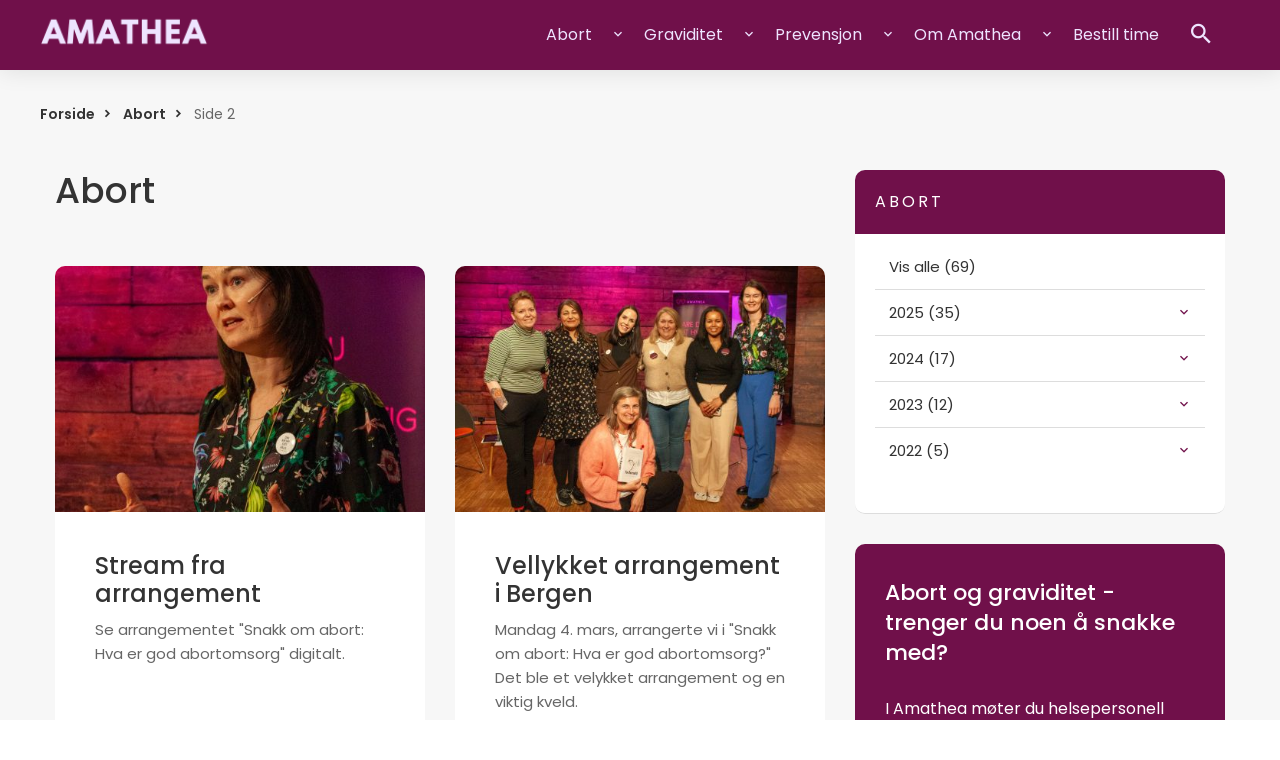

--- FILE ---
content_type: text/html; charset=UTF-8
request_url: https://amathea.no/category/abort/page/2/
body_size: 15689
content:
<!doctype html>
<html lang="nb-NO">
<head>
<meta charset="UTF-8">
<meta name="viewport" content="width=device-width, initial-scale=1">
<meta name="HandheldFriendly" content="true">
<meta name="application-name" content="Stiftelsen Amathea">
<meta name="apple-mobile-web-app-title" content="Stiftelsen Amathea">
<meta name="apple-mobile-web-app-capable" content="yes">
<meta name="apple-mobile-web-app-status-bar-style" content="black-translucent">
<meta name="theme-color" content="#ffffff">
<link rel="icon" type="image/png" href="https://amathea.no/wp-content/themes/coretrek/assets/img/favicons/favicon-96x96.png" sizes="96x96" />
<link rel="icon" type="image/svg+xml" href="https://amathea.no/wp-content/themes/coretrek/assets/img/favicons/favicon.svg" />
<link rel="shortcut icon" href="https://amathea.no/wp-content/themes/coretrek/assets/img/favicons/favicon.ico" />
<link rel="apple-touch-icon" sizes="180x180" href="https://amathea.no/wp-content/themes/coretrek/assets/img/favicons/apple-touch-icon.png" />
<link rel="manifest" href="https://amathea.no/wp-content/themes/coretrek/assets/img/favicons/wp-site.webmanifest">
<link rel="preload" href="https://amathea.no/wp-content/themes/coretrek/assets/fonts/google/open-sans-v17-latin-ext_latin-300.woff2" as="font" crossorigin>
<link rel="preload" href="https://amathea.no/wp-content/themes/coretrek/assets/fonts/google/open-sans-v17-latin-ext_latin-regular.woff2" as="font" crossorigin>
<link rel="preload" href="https://amathea.no/wp-content/themes/coretrek/assets/fonts/google/open-sans-v17-latin-ext_latin-600.woff2" as="font" crossorigin>
<link rel="preload" href="https://amathea.no/wp-content/themes/coretrek/assets/fonts/material-design-iconic-font.woff2" as="font" crossorigin>
<meta name='robots' content='index, follow, max-image-preview:large, max-snippet:-1, max-video-preview:-1' />
	<style>img:is([sizes="auto" i], [sizes^="auto," i]) { contain-intrinsic-size: 3000px 1500px }</style>
	
	<!-- This site is optimized with the Yoast SEO plugin v26.4 - https://yoast.com/wordpress/plugins/seo/ -->
	<title>Abort Arkiver - Side 2 av 2 - Stiftelsen Amathea</title>
	<meta name="description" content="Abort - Utforsk informasjon om abortprosedyrer, juridiske retningslinjer og støtteressurser for kvinner som vurderer dette viktige helsevalget" />
	<link rel="canonical" href="https://amathea.no/category/abort/page/2/" />
	<link rel="prev" href="https://amathea.no/category/abort/" />
	<meta property="og:locale" content="nb_NO" />
	<meta property="og:type" content="article" />
	<meta property="og:title" content="Abort Arkiver - Side 2 av 2 - Stiftelsen Amathea" />
	<meta property="og:description" content="Abort - Utforsk informasjon om abortprosedyrer, juridiske retningslinjer og støtteressurser for kvinner som vurderer dette viktige helsevalget" />
	<meta property="og:url" content="https://amathea.no/category/abort/" />
	<meta property="og:site_name" content="Stiftelsen Amathea" />
	<meta name="twitter:card" content="summary_large_image" />
	<script type="application/ld+json" class="yoast-schema-graph">{"@context":"https://schema.org","@graph":[{"@type":"CollectionPage","@id":"https://amathea.no/category/abort/","url":"https://amathea.no/category/abort/page/2/","name":"Abort Arkiver - Side 2 av 2 - Stiftelsen Amathea","isPartOf":{"@id":"https://amathea.no/#website"},"primaryImageOfPage":{"@id":"https://amathea.no/category/abort/page/2/#primaryimage"},"image":{"@id":"https://amathea.no/category/abort/page/2/#primaryimage"},"thumbnailUrl":"https://amathea.no/wp-content/uploads/2024/03/IMG_1646-1.jpg","description":"Abort - Utforsk informasjon om abortprosedyrer, juridiske retningslinjer og støtteressurser for kvinner som vurderer dette viktige helsevalget","breadcrumb":{"@id":"https://amathea.no/category/abort/page/2/#breadcrumb"},"inLanguage":"nb-NO"},{"@type":"ImageObject","inLanguage":"nb-NO","@id":"https://amathea.no/category/abort/page/2/#primaryimage","url":"https://amathea.no/wp-content/uploads/2024/03/IMG_1646-1.jpg","contentUrl":"https://amathea.no/wp-content/uploads/2024/03/IMG_1646-1.jpg","width":1365,"height":2048},{"@type":"BreadcrumbList","@id":"https://amathea.no/category/abort/page/2/#breadcrumb","itemListElement":[{"@type":"ListItem","position":1,"name":"Forside","item":"https://amathea.no/"},{"@type":"ListItem","position":2,"name":"Abort"}]},{"@type":"WebSite","@id":"https://amathea.no/#website","url":"https://amathea.no/","name":"Stiftelsen Amathea","description":"Gratis, landsdekkende helsetjeneste.","publisher":{"@id":"https://amathea.no/#organization"},"potentialAction":[{"@type":"SearchAction","target":{"@type":"EntryPoint","urlTemplate":"https://amathea.no/?s={search_term_string}"},"query-input":{"@type":"PropertyValueSpecification","valueRequired":true,"valueName":"search_term_string"}}],"inLanguage":"nb-NO"},{"@type":"Organization","@id":"https://amathea.no/#organization","name":"Stiftelsen Amathea","url":"https://amathea.no/","logo":{"@type":"ImageObject","inLanguage":"nb-NO","@id":"https://amathea.no/#/schema/logo/image/","url":"https://amathea.no/wp-content/uploads/2023/10/amathea-logo.png","contentUrl":"https://amathea.no/wp-content/uploads/2023/10/amathea-logo.png","width":846,"height":521,"caption":"Stiftelsen Amathea"},"image":{"@id":"https://amathea.no/#/schema/logo/image/"},"sameAs":["https://www.facebook.com/stiftelsenamathea","https://www.linkedin.com/company/stiftelsen-amathea/","https://www.instagram.com/stiftelsenamathea/"]}]}</script>
	<!-- / Yoast SEO plugin. -->


<link rel="alternate" type="application/rss+xml" title="Stiftelsen Amathea &raquo; Abort kategori-strøm" href="https://amathea.no/category/abort/feed/" />
<script type="text/javascript">
/* <![CDATA[ */
window._wpemojiSettings = {"baseUrl":"https:\/\/s.w.org\/images\/core\/emoji\/16.0.1\/72x72\/","ext":".png","svgUrl":"https:\/\/s.w.org\/images\/core\/emoji\/16.0.1\/svg\/","svgExt":".svg","source":{"concatemoji":"https:\/\/amathea.no\/wp-includes\/js\/wp-emoji-release.min.js"}};
/*! This file is auto-generated */
!function(s,n){var o,i,e;function c(e){try{var t={supportTests:e,timestamp:(new Date).valueOf()};sessionStorage.setItem(o,JSON.stringify(t))}catch(e){}}function p(e,t,n){e.clearRect(0,0,e.canvas.width,e.canvas.height),e.fillText(t,0,0);var t=new Uint32Array(e.getImageData(0,0,e.canvas.width,e.canvas.height).data),a=(e.clearRect(0,0,e.canvas.width,e.canvas.height),e.fillText(n,0,0),new Uint32Array(e.getImageData(0,0,e.canvas.width,e.canvas.height).data));return t.every(function(e,t){return e===a[t]})}function u(e,t){e.clearRect(0,0,e.canvas.width,e.canvas.height),e.fillText(t,0,0);for(var n=e.getImageData(16,16,1,1),a=0;a<n.data.length;a++)if(0!==n.data[a])return!1;return!0}function f(e,t,n,a){switch(t){case"flag":return n(e,"\ud83c\udff3\ufe0f\u200d\u26a7\ufe0f","\ud83c\udff3\ufe0f\u200b\u26a7\ufe0f")?!1:!n(e,"\ud83c\udde8\ud83c\uddf6","\ud83c\udde8\u200b\ud83c\uddf6")&&!n(e,"\ud83c\udff4\udb40\udc67\udb40\udc62\udb40\udc65\udb40\udc6e\udb40\udc67\udb40\udc7f","\ud83c\udff4\u200b\udb40\udc67\u200b\udb40\udc62\u200b\udb40\udc65\u200b\udb40\udc6e\u200b\udb40\udc67\u200b\udb40\udc7f");case"emoji":return!a(e,"\ud83e\udedf")}return!1}function g(e,t,n,a){var r="undefined"!=typeof WorkerGlobalScope&&self instanceof WorkerGlobalScope?new OffscreenCanvas(300,150):s.createElement("canvas"),o=r.getContext("2d",{willReadFrequently:!0}),i=(o.textBaseline="top",o.font="600 32px Arial",{});return e.forEach(function(e){i[e]=t(o,e,n,a)}),i}function t(e){var t=s.createElement("script");t.src=e,t.defer=!0,s.head.appendChild(t)}"undefined"!=typeof Promise&&(o="wpEmojiSettingsSupports",i=["flag","emoji"],n.supports={everything:!0,everythingExceptFlag:!0},e=new Promise(function(e){s.addEventListener("DOMContentLoaded",e,{once:!0})}),new Promise(function(t){var n=function(){try{var e=JSON.parse(sessionStorage.getItem(o));if("object"==typeof e&&"number"==typeof e.timestamp&&(new Date).valueOf()<e.timestamp+604800&&"object"==typeof e.supportTests)return e.supportTests}catch(e){}return null}();if(!n){if("undefined"!=typeof Worker&&"undefined"!=typeof OffscreenCanvas&&"undefined"!=typeof URL&&URL.createObjectURL&&"undefined"!=typeof Blob)try{var e="postMessage("+g.toString()+"("+[JSON.stringify(i),f.toString(),p.toString(),u.toString()].join(",")+"));",a=new Blob([e],{type:"text/javascript"}),r=new Worker(URL.createObjectURL(a),{name:"wpTestEmojiSupports"});return void(r.onmessage=function(e){c(n=e.data),r.terminate(),t(n)})}catch(e){}c(n=g(i,f,p,u))}t(n)}).then(function(e){for(var t in e)n.supports[t]=e[t],n.supports.everything=n.supports.everything&&n.supports[t],"flag"!==t&&(n.supports.everythingExceptFlag=n.supports.everythingExceptFlag&&n.supports[t]);n.supports.everythingExceptFlag=n.supports.everythingExceptFlag&&!n.supports.flag,n.DOMReady=!1,n.readyCallback=function(){n.DOMReady=!0}}).then(function(){return e}).then(function(){var e;n.supports.everything||(n.readyCallback(),(e=n.source||{}).concatemoji?t(e.concatemoji):e.wpemoji&&e.twemoji&&(t(e.twemoji),t(e.wpemoji)))}))}((window,document),window._wpemojiSettings);
/* ]]> */
</script>
<style id='wp-emoji-styles-inline-css' type='text/css'>

	img.wp-smiley, img.emoji {
		display: inline !important;
		border: none !important;
		box-shadow: none !important;
		height: 1em !important;
		width: 1em !important;
		margin: 0 0.07em !important;
		vertical-align: -0.1em !important;
		background: none !important;
		padding: 0 !important;
	}
</style>
<style id='classic-theme-styles-inline-css' type='text/css'>
/*! This file is auto-generated */
.wp-block-button__link{color:#fff;background-color:#32373c;border-radius:9999px;box-shadow:none;text-decoration:none;padding:calc(.667em + 2px) calc(1.333em + 2px);font-size:1.125em}.wp-block-file__button{background:#32373c;color:#fff;text-decoration:none}
</style>
<style id='filebird-block-filebird-gallery-style-inline-css' type='text/css'>
ul.filebird-block-filebird-gallery{margin:auto!important;padding:0!important;width:100%}ul.filebird-block-filebird-gallery.layout-grid{display:grid;grid-gap:20px;align-items:stretch;grid-template-columns:repeat(var(--columns),1fr);justify-items:stretch}ul.filebird-block-filebird-gallery.layout-grid li img{border:1px solid #ccc;box-shadow:2px 2px 6px 0 rgba(0,0,0,.3);height:100%;max-width:100%;-o-object-fit:cover;object-fit:cover;width:100%}ul.filebird-block-filebird-gallery.layout-masonry{-moz-column-count:var(--columns);-moz-column-gap:var(--space);column-gap:var(--space);-moz-column-width:var(--min-width);columns:var(--min-width) var(--columns);display:block;overflow:auto}ul.filebird-block-filebird-gallery.layout-masonry li{margin-bottom:var(--space)}ul.filebird-block-filebird-gallery li{list-style:none}ul.filebird-block-filebird-gallery li figure{height:100%;margin:0;padding:0;position:relative;width:100%}ul.filebird-block-filebird-gallery li figure figcaption{background:linear-gradient(0deg,rgba(0,0,0,.7),rgba(0,0,0,.3) 70%,transparent);bottom:0;box-sizing:border-box;color:#fff;font-size:.8em;margin:0;max-height:100%;overflow:auto;padding:3em .77em .7em;position:absolute;text-align:center;width:100%;z-index:2}ul.filebird-block-filebird-gallery li figure figcaption a{color:inherit}

</style>
<style id='global-styles-inline-css' type='text/css'>
:root{--wp--preset--aspect-ratio--square: 1;--wp--preset--aspect-ratio--4-3: 4/3;--wp--preset--aspect-ratio--3-4: 3/4;--wp--preset--aspect-ratio--3-2: 3/2;--wp--preset--aspect-ratio--2-3: 2/3;--wp--preset--aspect-ratio--16-9: 16/9;--wp--preset--aspect-ratio--9-16: 9/16;--wp--preset--color--black: #000000;--wp--preset--color--cyan-bluish-gray: #abb8c3;--wp--preset--color--white: #ffffff;--wp--preset--color--pale-pink: #f78da7;--wp--preset--color--vivid-red: #cf2e2e;--wp--preset--color--luminous-vivid-orange: #ff6900;--wp--preset--color--luminous-vivid-amber: #fcb900;--wp--preset--color--light-green-cyan: #7bdcb5;--wp--preset--color--vivid-green-cyan: #00d084;--wp--preset--color--pale-cyan-blue: #8ed1fc;--wp--preset--color--vivid-cyan-blue: #0693e3;--wp--preset--color--vivid-purple: #9b51e0;--wp--preset--gradient--vivid-cyan-blue-to-vivid-purple: linear-gradient(135deg,rgba(6,147,227,1) 0%,rgb(155,81,224) 100%);--wp--preset--gradient--light-green-cyan-to-vivid-green-cyan: linear-gradient(135deg,rgb(122,220,180) 0%,rgb(0,208,130) 100%);--wp--preset--gradient--luminous-vivid-amber-to-luminous-vivid-orange: linear-gradient(135deg,rgba(252,185,0,1) 0%,rgba(255,105,0,1) 100%);--wp--preset--gradient--luminous-vivid-orange-to-vivid-red: linear-gradient(135deg,rgba(255,105,0,1) 0%,rgb(207,46,46) 100%);--wp--preset--gradient--very-light-gray-to-cyan-bluish-gray: linear-gradient(135deg,rgb(238,238,238) 0%,rgb(169,184,195) 100%);--wp--preset--gradient--cool-to-warm-spectrum: linear-gradient(135deg,rgb(74,234,220) 0%,rgb(151,120,209) 20%,rgb(207,42,186) 40%,rgb(238,44,130) 60%,rgb(251,105,98) 80%,rgb(254,248,76) 100%);--wp--preset--gradient--blush-light-purple: linear-gradient(135deg,rgb(255,206,236) 0%,rgb(152,150,240) 100%);--wp--preset--gradient--blush-bordeaux: linear-gradient(135deg,rgb(254,205,165) 0%,rgb(254,45,45) 50%,rgb(107,0,62) 100%);--wp--preset--gradient--luminous-dusk: linear-gradient(135deg,rgb(255,203,112) 0%,rgb(199,81,192) 50%,rgb(65,88,208) 100%);--wp--preset--gradient--pale-ocean: linear-gradient(135deg,rgb(255,245,203) 0%,rgb(182,227,212) 50%,rgb(51,167,181) 100%);--wp--preset--gradient--electric-grass: linear-gradient(135deg,rgb(202,248,128) 0%,rgb(113,206,126) 100%);--wp--preset--gradient--midnight: linear-gradient(135deg,rgb(2,3,129) 0%,rgb(40,116,252) 100%);--wp--preset--font-size--small: 13px;--wp--preset--font-size--medium: 20px;--wp--preset--font-size--large: 36px;--wp--preset--font-size--x-large: 42px;--wp--preset--spacing--20: 0.44rem;--wp--preset--spacing--30: 0.67rem;--wp--preset--spacing--40: 1rem;--wp--preset--spacing--50: 1.5rem;--wp--preset--spacing--60: 2.25rem;--wp--preset--spacing--70: 3.38rem;--wp--preset--spacing--80: 5.06rem;--wp--preset--shadow--natural: 6px 6px 9px rgba(0, 0, 0, 0.2);--wp--preset--shadow--deep: 12px 12px 50px rgba(0, 0, 0, 0.4);--wp--preset--shadow--sharp: 6px 6px 0px rgba(0, 0, 0, 0.2);--wp--preset--shadow--outlined: 6px 6px 0px -3px rgba(255, 255, 255, 1), 6px 6px rgba(0, 0, 0, 1);--wp--preset--shadow--crisp: 6px 6px 0px rgba(0, 0, 0, 1);}:where(.is-layout-flex){gap: 0.5em;}:where(.is-layout-grid){gap: 0.5em;}body .is-layout-flex{display: flex;}.is-layout-flex{flex-wrap: wrap;align-items: center;}.is-layout-flex > :is(*, div){margin: 0;}body .is-layout-grid{display: grid;}.is-layout-grid > :is(*, div){margin: 0;}:where(.wp-block-columns.is-layout-flex){gap: 2em;}:where(.wp-block-columns.is-layout-grid){gap: 2em;}:where(.wp-block-post-template.is-layout-flex){gap: 1.25em;}:where(.wp-block-post-template.is-layout-grid){gap: 1.25em;}.has-black-color{color: var(--wp--preset--color--black) !important;}.has-cyan-bluish-gray-color{color: var(--wp--preset--color--cyan-bluish-gray) !important;}.has-white-color{color: var(--wp--preset--color--white) !important;}.has-pale-pink-color{color: var(--wp--preset--color--pale-pink) !important;}.has-vivid-red-color{color: var(--wp--preset--color--vivid-red) !important;}.has-luminous-vivid-orange-color{color: var(--wp--preset--color--luminous-vivid-orange) !important;}.has-luminous-vivid-amber-color{color: var(--wp--preset--color--luminous-vivid-amber) !important;}.has-light-green-cyan-color{color: var(--wp--preset--color--light-green-cyan) !important;}.has-vivid-green-cyan-color{color: var(--wp--preset--color--vivid-green-cyan) !important;}.has-pale-cyan-blue-color{color: var(--wp--preset--color--pale-cyan-blue) !important;}.has-vivid-cyan-blue-color{color: var(--wp--preset--color--vivid-cyan-blue) !important;}.has-vivid-purple-color{color: var(--wp--preset--color--vivid-purple) !important;}.has-black-background-color{background-color: var(--wp--preset--color--black) !important;}.has-cyan-bluish-gray-background-color{background-color: var(--wp--preset--color--cyan-bluish-gray) !important;}.has-white-background-color{background-color: var(--wp--preset--color--white) !important;}.has-pale-pink-background-color{background-color: var(--wp--preset--color--pale-pink) !important;}.has-vivid-red-background-color{background-color: var(--wp--preset--color--vivid-red) !important;}.has-luminous-vivid-orange-background-color{background-color: var(--wp--preset--color--luminous-vivid-orange) !important;}.has-luminous-vivid-amber-background-color{background-color: var(--wp--preset--color--luminous-vivid-amber) !important;}.has-light-green-cyan-background-color{background-color: var(--wp--preset--color--light-green-cyan) !important;}.has-vivid-green-cyan-background-color{background-color: var(--wp--preset--color--vivid-green-cyan) !important;}.has-pale-cyan-blue-background-color{background-color: var(--wp--preset--color--pale-cyan-blue) !important;}.has-vivid-cyan-blue-background-color{background-color: var(--wp--preset--color--vivid-cyan-blue) !important;}.has-vivid-purple-background-color{background-color: var(--wp--preset--color--vivid-purple) !important;}.has-black-border-color{border-color: var(--wp--preset--color--black) !important;}.has-cyan-bluish-gray-border-color{border-color: var(--wp--preset--color--cyan-bluish-gray) !important;}.has-white-border-color{border-color: var(--wp--preset--color--white) !important;}.has-pale-pink-border-color{border-color: var(--wp--preset--color--pale-pink) !important;}.has-vivid-red-border-color{border-color: var(--wp--preset--color--vivid-red) !important;}.has-luminous-vivid-orange-border-color{border-color: var(--wp--preset--color--luminous-vivid-orange) !important;}.has-luminous-vivid-amber-border-color{border-color: var(--wp--preset--color--luminous-vivid-amber) !important;}.has-light-green-cyan-border-color{border-color: var(--wp--preset--color--light-green-cyan) !important;}.has-vivid-green-cyan-border-color{border-color: var(--wp--preset--color--vivid-green-cyan) !important;}.has-pale-cyan-blue-border-color{border-color: var(--wp--preset--color--pale-cyan-blue) !important;}.has-vivid-cyan-blue-border-color{border-color: var(--wp--preset--color--vivid-cyan-blue) !important;}.has-vivid-purple-border-color{border-color: var(--wp--preset--color--vivid-purple) !important;}.has-vivid-cyan-blue-to-vivid-purple-gradient-background{background: var(--wp--preset--gradient--vivid-cyan-blue-to-vivid-purple) !important;}.has-light-green-cyan-to-vivid-green-cyan-gradient-background{background: var(--wp--preset--gradient--light-green-cyan-to-vivid-green-cyan) !important;}.has-luminous-vivid-amber-to-luminous-vivid-orange-gradient-background{background: var(--wp--preset--gradient--luminous-vivid-amber-to-luminous-vivid-orange) !important;}.has-luminous-vivid-orange-to-vivid-red-gradient-background{background: var(--wp--preset--gradient--luminous-vivid-orange-to-vivid-red) !important;}.has-very-light-gray-to-cyan-bluish-gray-gradient-background{background: var(--wp--preset--gradient--very-light-gray-to-cyan-bluish-gray) !important;}.has-cool-to-warm-spectrum-gradient-background{background: var(--wp--preset--gradient--cool-to-warm-spectrum) !important;}.has-blush-light-purple-gradient-background{background: var(--wp--preset--gradient--blush-light-purple) !important;}.has-blush-bordeaux-gradient-background{background: var(--wp--preset--gradient--blush-bordeaux) !important;}.has-luminous-dusk-gradient-background{background: var(--wp--preset--gradient--luminous-dusk) !important;}.has-pale-ocean-gradient-background{background: var(--wp--preset--gradient--pale-ocean) !important;}.has-electric-grass-gradient-background{background: var(--wp--preset--gradient--electric-grass) !important;}.has-midnight-gradient-background{background: var(--wp--preset--gradient--midnight) !important;}.has-small-font-size{font-size: var(--wp--preset--font-size--small) !important;}.has-medium-font-size{font-size: var(--wp--preset--font-size--medium) !important;}.has-large-font-size{font-size: var(--wp--preset--font-size--large) !important;}.has-x-large-font-size{font-size: var(--wp--preset--font-size--x-large) !important;}
:where(.wp-block-post-template.is-layout-flex){gap: 1.25em;}:where(.wp-block-post-template.is-layout-grid){gap: 1.25em;}
:where(.wp-block-columns.is-layout-flex){gap: 2em;}:where(.wp-block-columns.is-layout-grid){gap: 2em;}
:root :where(.wp-block-pullquote){font-size: 1.5em;line-height: 1.6;}
</style>
<link rel='stylesheet' id='coretrek-style-css' href='https://amathea.no/wp-content/themes/coretrek/deploy/coretrek-css-60d8e071d8.frontend.min.css' type='text/css' media='all' />
<script type="text/javascript" id="wpml-cookie-js-extra">
/* <![CDATA[ */
var wpml_cookies = {"wp-wpml_current_language":{"value":"no","expires":1,"path":"\/"}};
var wpml_cookies = {"wp-wpml_current_language":{"value":"no","expires":1,"path":"\/"}};
/* ]]> */
</script>
<script type="text/javascript" src="https://amathea.no/wp-content/plugins/sitepress-multilingual-cms/res/js/cookies/language-cookie.js" id="wpml-cookie-js" defer="defer" data-wp-strategy="defer"></script>
<script type="text/javascript" src="https://amathea.no/wp-content/themes/coretrek/assets/js/jquery-3.6.0.js" id="jquery-core-js"></script>
<script type="text/javascript" src="https://amathea.no/wp-includes/js/jquery/jquery-migrate.min.js" id="jquery-migrate-js"></script>
<link rel="https://api.w.org/" href="https://amathea.no/wp-json/" /><link rel="alternate" title="JSON" type="application/json" href="https://amathea.no/wp-json/wp/v2/categories/5" /><link rel="EditURI" type="application/rsd+xml" title="RSD" href="https://amathea.no/xmlrpc.php?rsd" />
<meta name="generator" content="WordPress 6.8.3" />
<meta name="generator" content="WPML ver:4.8.5 stt:38;" />
			<script>
						(function(w,d,s,l,i){w[l]=w[l]||[];w[l].push({'gtm.start':new Date().getTime(),event:'gtm.js'});var f=d.getElementsByTagName(s)[0],j=d.createElement(s),dl=l!='dataLayer'?'&l='+l:'';j.async=true;j.src='https://www.googletagmanager.com/gtm.js?id='+i+dl;f.parentNode.insertBefore(j,f);})(window,document,'script','dataLayer','GTM-K2M35D5G');
			</script>
			<link rel="icon" href="https://amathea.no/wp-content/uploads/2025/01/cropped-amathea-ikon-2-32x32.png" sizes="32x32" />
<link rel="icon" href="https://amathea.no/wp-content/uploads/2025/01/cropped-amathea-ikon-2-192x192.png" sizes="192x192" />
<link rel="apple-touch-icon" href="https://amathea.no/wp-content/uploads/2025/01/cropped-amathea-ikon-2-180x180.png" />
<meta name="msapplication-TileImage" content="https://amathea.no/wp-content/uploads/2025/01/cropped-amathea-ikon-2-270x270.png" />
<script src="https://www.edialog24.no/chatvindu4/amathea/chat.js"></script>
    <script type="text/javascript">
    (function(c,l,a,r,i,t,y){
        c[a]=c[a]||function(){(c[a].q=c[a].q||[]).push(arguments)};
        t=l.createElement(r);t.async=1;t.src="https://www.clarity.ms/tag/"+i;
        y=l.getElementsByTagName(r)[0];y.parentNode.insertBefore(t,y);
    })(window, document, "clarity", "script", "bbq1wmd248");
</script>
</head>
<body class="archive paged category category-abort category-5 wp-custom-logo paged-2 category-paged-2 wp-theme-coretrek core-wp">
		<noscript><iframe src="https://www.googletagmanager.com/ns.html?id=GTM-K2M35D5G" height="0" width="0" style="display:none;visibility:hidden"></iframe></noscript>
				<a class="skip-link screen-reader-text" href="#content" tabindex="1">Til innhold</a>
			<header id="header-wrapper">
        <h1 class="sr-only">Abort</h1>
            <div id="header-content">
        <div class="container">
            <div class="row">
                <div class="col-4 col-logo">
                                        <a href="https://amathea.no" tabindex="2">
                                                    <img class="site-logo" src="https://amathea.no/wp-content/uploads/2025/11/Amathea_logo_inverted.png" width="1400" height="266" alt="">
                                            </a>
                </div>
                <div class="col-8 col-menu">
                    <nav class="main-menu-nav" aria-label="Hovedmeny">
                        <ul id="main-menu" class="menu"><li id="menu-item-683" class="mega menu-item menu-item-type-post_type menu-item-object-page menu-item-has-children menu-item-683"><a href="https://amathea.no/abort/">Abort</a>
<ul class="sub-menu">
	<li id="menu-item-397" class="menu-item menu-item-type-post_type menu-item-object-page menu-item-has-children menu-item-397"><a href="https://amathea.no/abort/jeg-vurderer-abort/">Jeg vurderer abort</a>
	<ul class="sub-menu">
		<li id="menu-item-1210" class="menu-item menu-item-type-post_type menu-item-object-page menu-item-1210"><a href="https://amathea.no/abort/jeg-vurderer-abort/abort-eller-ikke/">Abort eller ikke?</a></li>
		<li id="menu-item-5655" class="menu-item menu-item-type-post_type menu-item-object-page menu-item-5655"><a href="https://amathea.no/abort/jeg-vurderer-abort/hjelp-i-valget/">Hjelp i valget</a></li>
		<li id="menu-item-1209" class="menu-item menu-item-type-post_type menu-item-object-page menu-item-1209"><a href="https://amathea.no/abort/jeg-vurderer-abort/vi-er-uenig/">Vi er uenig</a></li>
		<li id="menu-item-1198" class="menu-item menu-item-type-post_type menu-item-object-page menu-item-1198"><a href="https://amathea.no/gravid/gravid-hva-gjor-jeg/opplever-press-i-avgjorelsen-om-abort/">Jeg opplever press eller tvang</a></li>
	</ul>
</li>
	<li id="menu-item-1212" class="menu-item menu-item-type-post_type menu-item-object-page menu-item-has-children menu-item-1212"><a href="https://amathea.no/abort/jeg-har-opplevd-abort/">Jeg har opplevd abort</a>
	<ul class="sub-menu">
		<li id="menu-item-1266" class="menu-item menu-item-type-custom menu-item-object-custom menu-item-1266"><a href="https://amathea.no/abort/jeg-har-opplevd-abort/spontanabort/">Spontanabort</a></li>
		<li id="menu-item-1267" class="menu-item menu-item-type-custom menu-item-object-custom menu-item-1267"><a href="https://amathea.no/abort/jeg-har-opplevd-abort/selvbestemt-abort/">Selvbestemt abort</a></li>
		<li id="menu-item-1268" class="menu-item menu-item-type-custom menu-item-object-custom menu-item-1268"><a href="https://amathea.no/abort/jeg-har-opplevd-abort/missed-abortion/">Missed Abortion</a></li>
		<li id="menu-item-5660" class="menu-item menu-item-type-post_type menu-item-object-page menu-item-5660"><a href="https://amathea.no/abort/jeg-har-opplevd-abort/senabort/">Senabort</a></li>
	</ul>
</li>
	<li id="menu-item-1143" class="menu-item menu-item-type-post_type menu-item-object-page menu-item-has-children menu-item-1143"><a href="https://amathea.no/abort/hvordan-foregar-abort/">Hvordan foregår abort?</a>
	<ul class="sub-menu">
		<li id="menu-item-1206" class="menu-item menu-item-type-post_type menu-item-object-page menu-item-1206"><a href="https://amathea.no/abort/hvordan-foregar-abort/medisinsk-abort/">Medisinsk abort</a></li>
		<li id="menu-item-1205" class="menu-item menu-item-type-post_type menu-item-object-page menu-item-1205"><a href="https://amathea.no/abort/hvordan-foregar-abort/kirurgisk-abort/">Kirurgisk abort</a></li>
		<li id="menu-item-5665" class="menu-item menu-item-type-post_type menu-item-object-page menu-item-5665"><a href="https://amathea.no/abort/jeg-har-opplevd-abort/spontanabort/">Spontanabort</a></li>
		<li id="menu-item-1223" class="menu-item menu-item-type-custom menu-item-object-custom menu-item-1223"><a href="https://amathea.no/abort/hvordan-foregar-abort/finn-ditt-naermeste-sykehus/">Finn ditt nærmeste sykehus</a></li>
	</ul>
</li>
	<li id="menu-item-1144" class="menu-item menu-item-type-post_type menu-item-object-page menu-item-has-children menu-item-1144"><a href="https://amathea.no/abort/jeg-vil-ta-abort/">Jeg vil ta abort</a>
	<ul class="sub-menu">
		<li id="menu-item-1272" class="menu-item menu-item-type-custom menu-item-object-custom menu-item-1272"><a href="https://amathea.no/abort/hvordan-foregar-abort/">Hvordan foregår en abort?</a></li>
		<li id="menu-item-1142" class="menu-item menu-item-type-post_type menu-item-object-page menu-item-1142"><a href="https://amathea.no/abort/jeg-vil-ta-abort/hvordan-bestille-abort/">Hvordan bestille abort?</a></li>
		<li id="menu-item-1224" class="menu-item menu-item-type-custom menu-item-object-custom menu-item-1224"><a href="https://amathea.no/abort/hvordan-foregar-abort/finn-ditt-naermeste-sykehus/">Finn ditt nærmeste sykehus</a></li>
		<li id="menu-item-1202" class="menu-item menu-item-type-post_type menu-item-object-page menu-item-1202"><a href="https://amathea.no/abort/jeg-vil-ta-abort/er-abort-gratis/">Er abort gratis?</a></li>
		<li id="menu-item-5661" class="menu-item menu-item-type-post_type menu-item-object-page menu-item-5661"><a href="https://amathea.no/abort/jeg-vil-ta-abort/abortnemnd/">Abortnemnd</a></li>
		<li id="menu-item-5681" class="menu-item menu-item-type-post_type menu-item-object-page menu-item-5681"><a href="https://amathea.no/abort/jeg-vil-ta-abort/abort-i-utlandet/">Abort i utlandet</a></li>
	</ul>
</li>
	<li id="menu-item-1140" class="menu-item menu-item-type-post_type menu-item-object-page menu-item-has-children menu-item-1140"><a href="https://amathea.no/abort/abort-i-norge/">Abort i Norge</a>
	<ul class="sub-menu">
		<li id="menu-item-1204" class="menu-item menu-item-type-post_type menu-item-object-page menu-item-1204"><a href="https://amathea.no/abort/abort-i-norge/for-uke-12/">Før uke 18</a></li>
		<li id="menu-item-1203" class="menu-item menu-item-type-post_type menu-item-object-page menu-item-1203"><a href="https://amathea.no/abort/abort-i-norge/etter-uke-12/">Etter uke 18</a></li>
		<li id="menu-item-5674" class="menu-item menu-item-type-post_type menu-item-object-page menu-item-5674"><a href="https://amathea.no/abort/abort-i-norge/etter-uke-22/">Etter uke 22</a></li>
		<li id="menu-item-5675" class="menu-item menu-item-type-post_type menu-item-object-page menu-item-5675"><a href="https://amathea.no/abort/abort-i-norge/abortloven/">Abortloven</a></li>
	</ul>
</li>
	<li id="menu-item-5740" class="menu-item menu-item-type-post_type menu-item-object-page menu-item-has-children menu-item-5740"><a href="https://amathea.no/abort/hva-forteller-andre/">Erfaringer fra andre</a>
	<ul class="sub-menu">
		<li id="menu-item-5739" class="menu-item menu-item-type-post_type menu-item-object-page menu-item-5739"><a href="https://amathea.no/abort/hva-forteller-andre/usikkerhet-i-valget/">Usikkerhet i valget</a></li>
		<li id="menu-item-5738" class="menu-item menu-item-type-post_type menu-item-object-page menu-item-5738"><a href="https://amathea.no/abort/hva-forteller-andre/for-aborten/">Før abort</a></li>
		<li id="menu-item-5737" class="menu-item menu-item-type-post_type menu-item-object-page menu-item-5737"><a href="https://amathea.no/abort/hva-forteller-andre/under-aborten/">Under abort</a></li>
		<li id="menu-item-5736" class="menu-item menu-item-type-post_type menu-item-object-page menu-item-5736"><a href="https://amathea.no/abort/hva-forteller-andre/etter-aborten/">Etter abort</a></li>
		<li id="menu-item-5735" class="menu-item menu-item-type-post_type menu-item-object-page menu-item-5735"><a href="https://amathea.no/abort/hva-forteller-andre/til-partnere/">Til partnere</a></li>
	</ul>
</li>
	<li id="menu-item-1199" class="menu-item menu-item-type-post_type menu-item-object-page menu-item-has-children menu-item-1199"><a href="https://amathea.no/abort/til-deg-som-partner/">Til deg som partner</a>
	<ul class="sub-menu">
		<li id="menu-item-1201" class="menu-item menu-item-type-post_type menu-item-object-page menu-item-1201"><a href="https://amathea.no/abort/til-deg-som-partner/farskap/">Farskap</a></li>
		<li id="menu-item-1271" class="menu-item menu-item-type-post_type menu-item-object-page menu-item-1271"><a href="https://amathea.no/abort/til-deg-som-partner/medmor/">Medmor</a></li>
		<li id="menu-item-1200" class="menu-item menu-item-type-post_type menu-item-object-page menu-item-1200"><a href="https://amathea.no/abort/til-deg-som-partner/vi-er-uenig/">Vi er uenig</a></li>
	</ul>
</li>
</ul>
</li>
<li id="menu-item-680" class="mega menu-item menu-item-type-post_type menu-item-object-page menu-item-has-children menu-item-680"><a href="https://amathea.no/gravid/">Graviditet</a>
<ul class="sub-menu">
	<li id="menu-item-1261" class="menu-item menu-item-type-custom menu-item-object-custom menu-item-has-children menu-item-1261"><a href="https://amathea.no/gravid/graviditetstest/">Graviditetstest</a>
	<ul class="sub-menu">
		<li id="menu-item-361" class="menu-item menu-item-type-post_type menu-item-object-page menu-item-361"><a href="https://amathea.no/gravid/graviditetstest/tegn-pa-graviditet/">Tegn på graviditet</a></li>
	</ul>
</li>
	<li id="menu-item-5686" class="menu-item menu-item-type-post_type menu-item-object-page menu-item-has-children menu-item-5686"><a href="https://amathea.no/gravid/gravid-hva-gjor-jeg/">Gravid, hva gjør jeg?</a>
	<ul class="sub-menu">
		<li id="menu-item-1514" class="menu-item menu-item-type-custom menu-item-object-custom menu-item-1514"><a href="https://amathea.no/gravid/gravid-hva-gjor-jeg/gravid-og-usikker-hjelp-til-ditt-valg/">Gravid og usikker</a></li>
		<li id="menu-item-5689" class="menu-item menu-item-type-post_type menu-item-object-page menu-item-5689"><a href="https://amathea.no/gravid/gravid-hva-gjor-jeg/hvordan-fortelle-at-jeg-er-gravid/">Hvordan fortelle at jeg er gravid?</a></li>
		<li id="menu-item-5757" class="menu-item menu-item-type-post_type menu-item-object-page menu-item-5757"><a href="https://amathea.no/abort/jeg-vurderer-abort/jeg-opplever-press-eller-tvang/">Jeg opplever press eller tvang</a></li>
	</ul>
</li>
	<li id="menu-item-1338" class="menu-item menu-item-type-post_type menu-item-object-page menu-item-has-children menu-item-1338"><a href="https://amathea.no/hjemme/til-deg-som-partner/">Til deg som partner</a>
	<ul class="sub-menu">
		<li id="menu-item-6140" class="menu-item menu-item-type-post_type menu-item-object-page menu-item-6140"><a href="https://amathea.no/abort/til-deg-som-partner/farskap/">Farskap</a></li>
		<li id="menu-item-6141" class="menu-item menu-item-type-post_type menu-item-object-page menu-item-6141"><a href="https://amathea.no/abort/til-deg-som-partner/medmor/">Medmor</a></li>
		<li id="menu-item-6143" class="menu-item menu-item-type-post_type menu-item-object-page menu-item-6143"><a href="https://amathea.no/abort/jeg-vurderer-abort/vi-er-uenig/">Vi er uenig</a></li>
	</ul>
</li>
	<li id="menu-item-5676" class="menu-item menu-item-type-post_type menu-item-object-page menu-item-has-children menu-item-5676"><a href="https://amathea.no/gravid/dodfodsel-eller-avbrutt-svangerskap/">Dødfødsel eller avbrutt svangerskap</a>
	<ul class="sub-menu">
		<li id="menu-item-5751" class="menu-item menu-item-type-post_type menu-item-object-page menu-item-5751"><a href="https://amathea.no/gravid/dodfodsel-eller-avbrutt-svangerskap/hvor-kan-jeg-fa-hjelp/">Hvor kan jeg få hjelp?</a></li>
	</ul>
</li>
</ul>
</li>
<li id="menu-item-1356" class="mega menu-item menu-item-type-custom menu-item-object-custom menu-item-has-children menu-item-1356"><a href="https://amathea.no/prevensjon/">Prevensjon</a>
<ul class="sub-menu">
	<li id="menu-item-1259" class="menu-item menu-item-type-post_type menu-item-object-page menu-item-has-children menu-item-1259"><a href="https://amathea.no/prevensjon/jeg-onsker-prevensjon/">Jeg ønsker prevensjon</a>
	<ul class="sub-menu">
		<li id="menu-item-5701" class="menu-item menu-item-type-post_type menu-item-object-page menu-item-5701"><a href="https://amathea.no/prevensjon/jeg-onsker-prevensjon/hva-er-prevensjon/">Hva er prevensjon?</a></li>
		<li id="menu-item-5700" class="menu-item menu-item-type-post_type menu-item-object-page menu-item-5700"><a href="https://amathea.no/prevensjon/jeg-onsker-prevensjon/hva-passer-for-meg/">Hvilken prevensjon passer for meg?</a></li>
		<li id="menu-item-5754" class="menu-item menu-item-type-post_type menu-item-object-page menu-item-5754"><a href="https://amathea.no/prevensjon/jeg-onsker-prevensjon/hva-koster-prevensjon/">Hva koster prevensjon?</a></li>
		<li id="menu-item-5698" class="menu-item menu-item-type-post_type menu-item-object-page menu-item-5698"><a href="https://amathea.no/prevensjon/jeg-onsker-prevensjon/gratis-prevensjon/">Gratis prevensjon</a></li>
		<li id="menu-item-5699" class="menu-item menu-item-type-post_type menu-item-object-page menu-item-5699"><a href="https://amathea.no/prevensjon/jeg-onsker-prevensjon/fa-prevensjon-hos-amathea/">Her får du prevensjon hos Amathea</a></li>
	</ul>
</li>
	<li id="menu-item-1151" class="menu-item menu-item-type-post_type menu-item-object-page menu-item-has-children menu-item-1151"><a href="https://amathea.no/prevensjon/prevensjonsmidler/">Hormonell prevensjon</a>
	<ul class="sub-menu">
		<li id="menu-item-1372" class="menu-item menu-item-type-post_type menu-item-object-page menu-item-1372"><a href="https://amathea.no/prevensjon/prevensjonsmidler/hormonspiral/">Hormonspiral</a></li>
		<li id="menu-item-1510" class="menu-item menu-item-type-post_type menu-item-object-page menu-item-1510"><a href="https://amathea.no/prevensjon/prevensjonsmidler/p-plaster/">P-plaster</a></li>
		<li id="menu-item-1385" class="menu-item menu-item-type-post_type menu-item-object-page menu-item-1385"><a href="https://amathea.no/prevensjon/prevensjonsmidler/gestagen-p-pille/">P-piller</a></li>
		<li id="menu-item-1387" class="menu-item menu-item-type-post_type menu-item-object-page menu-item-1387"><a href="https://amathea.no/prevensjon/prevensjonsmidler/p-ring/">P-ring</a></li>
		<li id="menu-item-1509" class="menu-item menu-item-type-post_type menu-item-object-page menu-item-1509"><a href="https://amathea.no/prevensjon/prevensjonsmidler/p-sproyte/">P-sprøyte</a></li>
		<li id="menu-item-1379" class="menu-item menu-item-type-post_type menu-item-object-page menu-item-1379"><a href="https://amathea.no/prevensjon/prevensjonsmidler/p-stav/">P-stav</a></li>
	</ul>
</li>
	<li id="menu-item-1551" class="menu-item menu-item-type-post_type menu-item-object-page menu-item-has-children menu-item-1551"><a href="https://amathea.no/prevensjon/hormonfri-prevensjon/">Hormonfri prevensjon</a>
	<ul class="sub-menu">
		<li id="menu-item-1508" class="menu-item menu-item-type-post_type menu-item-object-page menu-item-1508"><a href="https://amathea.no/prevensjon/hormonfri-prevensjon/kondom/">Kondom</a></li>
		<li id="menu-item-1375" class="menu-item menu-item-type-post_type menu-item-object-page menu-item-1375"><a href="https://amathea.no/prevensjon/hormonfri-prevensjon/kobberspiral/">Kobberspiral</a></li>
	</ul>
</li>
	<li id="menu-item-1275" class="menu-item menu-item-type-post_type menu-item-object-page menu-item-has-children menu-item-1275"><a href="https://amathea.no/prevensjon/nodprevensjon/">Nødprevensjon</a>
	<ul class="sub-menu">
		<li id="menu-item-5709" class="menu-item menu-item-type-post_type menu-item-object-page menu-item-5709"><a href="https://amathea.no/prevensjon/nodprevensjon/angrepille/">Angrepille</a></li>
		<li id="menu-item-5708" class="menu-item menu-item-type-post_type menu-item-object-page menu-item-5708"><a href="https://amathea.no/prevensjon/nodprevensjon/kobberspiral/">Kobberspiral</a></li>
		<li id="menu-item-5710" class="menu-item menu-item-type-post_type menu-item-object-page menu-item-5710"><a href="https://amathea.no/prevensjon/nodprevensjon/ubeskyttet-samleie/">Ubeskyttet samleie</a></li>
	</ul>
</li>
</ul>
</li>
<li id="menu-item-65" class="mega menu-item menu-item-type-custom menu-item-object-custom menu-item-has-children menu-item-65"><a href="https://amathea.no/om-amathea/">Om Amathea</a>
<ul class="sub-menu">
	<li id="menu-item-5714" class="menu-item menu-item-type-post_type menu-item-object-page menu-item-has-children menu-item-5714"><a href="https://amathea.no/om-amathea/">Om Amathea</a>
	<ul class="sub-menu">
		<li id="menu-item-405" class="menu-item menu-item-type-post_type menu-item-object-page menu-item-405"><a href="https://amathea.no/om-amathea/lokale-kontorer/">Våre kontorer</a></li>
		<li id="menu-item-407" class="menu-item menu-item-type-post_type menu-item-object-page menu-item-407"><a href="https://amathea.no/om-amathea/kontakt-oss/">Administrasjon</a></li>
		<li id="menu-item-1873" class="menu-item menu-item-type-post_type menu-item-object-page menu-item-1873"><a href="https://amathea.no/om-amathea/styret/">Styret</a></li>
		<li id="menu-item-1416" class="menu-item menu-item-type-post_type menu-item-object-page menu-item-1416"><a href="https://amathea.no/om-amathea/vedtekter/">Vedtekter</a></li>
		<li id="menu-item-1876" class="menu-item menu-item-type-post_type menu-item-object-page menu-item-1876"><a href="https://amathea.no/om-amathea/arsrapporter/">Årsrapporter</a></li>
		<li id="menu-item-1278" class="menu-item menu-item-type-post_type menu-item-object-page current_page_parent menu-item-1278"><a href="https://amathea.no/om-amathea/aktuelt/">Aktuelt</a></li>
		<li id="menu-item-3695" class="menu-item menu-item-type-post_type menu-item-object-page menu-item-3695"><a href="https://amathea.no/om-amathea/stott-oss/">Støtt oss</a></li>
	</ul>
</li>
	<li id="menu-item-5718" class="menu-item menu-item-type-post_type menu-item-object-page menu-item-has-children menu-item-5718"><a href="https://amathea.no/om-amathea/for-fagpersoner/">For fagpersoner</a>
	<ul class="sub-menu">
		<li id="menu-item-1264" class="menu-item menu-item-type-custom menu-item-object-custom menu-item-1264"><a href="https://amathea.no/om-amathea/for-fagpersoner/undervisning/">Undervisning</a></li>
		<li id="menu-item-406" class="menu-item menu-item-type-post_type menu-item-object-page menu-item-406"><a href="https://amathea.no/om-amathea/for-fagpersoner/ledige-stillinger/">Ledige stillinger</a></li>
	</ul>
</li>
	<li id="menu-item-221" class="mega menu-item menu-item-type-post_type menu-item-object-page menu-item-has-children menu-item-221"><a href="https://amathea.no/om-amathea/tjenester/">Tjenester</a>
	<ul class="sub-menu">
		<li id="menu-item-5399" class="knapp menu-item menu-item-type-custom menu-item-object-custom menu-item-5399"><a href="https://amathea.no/om-amathea/tjenester/timebestilling-2/">Bestill time</a></li>
		<li id="menu-item-1244" class="menu-item menu-item-type-post_type menu-item-object-page menu-item-1244"><a href="https://amathea.no/gravid/gravid-hva-gjor-jeg/gravid-og-usikker-hjelp-til-ditt-valg/">Gravid og usikker</a></li>
		<li id="menu-item-1515" class="menu-item menu-item-type-post_type menu-item-object-page menu-item-1515"><a href="https://amathea.no/om-amathea/tjenester/nar-valget-er-tatt/">Når valget er tatt</a></li>
		<li id="menu-item-1246" class="menu-item menu-item-type-post_type menu-item-object-page menu-item-1246"><a href="https://amathea.no/om-amathea/tjenester/for-abort/">Før abort</a></li>
		<li id="menu-item-1250" class="menu-item menu-item-type-post_type menu-item-object-page menu-item-has-children menu-item-1250"><a href="https://amathea.no/om-amathea/tjenester/etter-abort/">Etter abort</a>
		<ul class="sub-menu">
			<li id="menu-item-1243" class="menu-item menu-item-type-post_type menu-item-object-page menu-item-1243"><a href="https://amathea.no/abort/jeg-har-opplevd-abort/spontanabort/">Spontanabort</a></li>
			<li id="menu-item-1242" class="menu-item menu-item-type-post_type menu-item-object-page menu-item-1242"><a href="https://amathea.no/abort/jeg-har-opplevd-abort/selvbestemt-abort/">Selvbestemt abort</a></li>
			<li id="menu-item-1241" class="menu-item menu-item-type-post_type menu-item-object-page menu-item-1241"><a href="https://amathea.no/abort/jeg-har-opplevd-abort/missed-abortion/">Missed abortion</a></li>
		</ul>
</li>
		<li id="menu-item-1247" class="menu-item menu-item-type-post_type menu-item-object-page menu-item-1247"><a href="https://amathea.no/om-amathea/tjenester/samtale-sammen/">Samtale sammen</a></li>
		<li id="menu-item-1248" class="menu-item menu-item-type-post_type menu-item-object-page menu-item-1248"><a href="https://amathea.no/prevensjon/">Prevensjon</a></li>
		<li id="menu-item-1249" class="menu-item menu-item-type-post_type menu-item-object-page menu-item-1249"><a href="https://amathea.no/gravid/graviditetstest/">Graviditetstest</a></li>
		<li id="menu-item-1263" class="menu-item menu-item-type-post_type menu-item-object-page menu-item-1263"><a href="https://amathea.no/om-amathea/for-fagpersoner/undervisning/">Undervisning</a></li>
		<li id="menu-item-1262" class="menu-item menu-item-type-post_type menu-item-object-page menu-item-1262"><a href="https://amathea.no/om-amathea/tjenester/gruppe/">Gruppe</a></li>
	</ul>
</li>
	<li id="menu-item-7675" class="menu-item menu-item-type-post_type menu-item-object-page menu-item-7675"><a href="https://amathea.no/om-amathea/kunnskapsbank/">Kunnskapsbank</a></li>
	<li id="menu-item-7825" class="menu-item menu-item-type-post_type menu-item-object-page menu-item-has-children menu-item-7825"><a href="https://amathea.no/om-amathea/katti-anker-moller-prisen/">Katti Anker Møller-prisen</a>
	<ul class="sub-menu">
		<li id="menu-item-8212" class="menu-item menu-item-type-post_type menu-item-object-page menu-item-8212"><a href="https://amathea.no/om-amathea/katti-anker-moller-prisen/amatheas-arlige-fagdag/">Amatheas årlige fagdag</a></li>
	</ul>
</li>
</ul>
</li>
<li id="menu-item-8505" class="menu-item menu-item-type-post_type menu-item-object-page menu-item-8505"><a href="https://amathea.no/om-amathea/tjenester/timebestilling-2/">Bestill time</a></li>
<li class="menu-item search-icon"><button title="Knapp for å åpne eller lukke søk" class="search-wrapper"><em class="zmdi zmdi-search"></em></button></li>
				<li id="sm_menu_ham" class="menu-item mobile-menu"><button title="Knapp for å åpne eller lukke mobilmeny" class="mobile-menu-wrapper"><em class="zmdi zmdi-menu menu-open"></em></button></li></ul>                    </nav>
                </div>
            </div>
        </div>
    </div>
    <div id="mobile-menues">
        <nav id="mobile-main-menu-nav-id" class="mobile-menu-nav" aria-label="Mobilmeny">
            <ul id="mobile-main-menu" class="menu"><li class="mega menu-item menu-item-type-post_type menu-item-object-page menu-item-has-children menu-item-683"><a href="https://amathea.no/abort/">Abort</a><ul class="children" data-depth="1">	<li class="menu-item menu-item-type-post_type menu-item-object-page menu-item-has-children menu-item-397"><a href="https://amathea.no/abort/jeg-vurderer-abort/">Jeg vurderer abort</a><ul class="children" data-depth="2">		<li class="menu-item menu-item-type-post_type menu-item-object-page menu-item-1210"><a href="https://amathea.no/abort/jeg-vurderer-abort/abort-eller-ikke/">Abort eller ikke?</a></li>
		<li class="menu-item menu-item-type-post_type menu-item-object-page menu-item-5655"><a href="https://amathea.no/abort/jeg-vurderer-abort/hjelp-i-valget/">Hjelp i valget</a></li>
		<li class="menu-item menu-item-type-post_type menu-item-object-page menu-item-1209"><a href="https://amathea.no/abort/jeg-vurderer-abort/vi-er-uenig/">Vi er uenig</a></li>
		<li class="menu-item menu-item-type-post_type menu-item-object-page menu-item-1198"><a href="https://amathea.no/gravid/gravid-hva-gjor-jeg/opplever-press-i-avgjorelsen-om-abort/">Jeg opplever press eller tvang</a></li>
</ul></li>
	<li class="menu-item menu-item-type-post_type menu-item-object-page menu-item-has-children menu-item-1212"><a href="https://amathea.no/abort/jeg-har-opplevd-abort/">Jeg har opplevd abort</a><ul class="children" data-depth="2">		<li class="menu-item menu-item-type-custom menu-item-object-custom menu-item-1266"><a href="https://amathea.no/abort/jeg-har-opplevd-abort/spontanabort/">Spontanabort</a></li>
		<li class="menu-item menu-item-type-custom menu-item-object-custom menu-item-1267"><a href="https://amathea.no/abort/jeg-har-opplevd-abort/selvbestemt-abort/">Selvbestemt abort</a></li>
		<li class="menu-item menu-item-type-custom menu-item-object-custom menu-item-1268"><a href="https://amathea.no/abort/jeg-har-opplevd-abort/missed-abortion/">Missed Abortion</a></li>
		<li class="menu-item menu-item-type-post_type menu-item-object-page menu-item-5660"><a href="https://amathea.no/abort/jeg-har-opplevd-abort/senabort/">Senabort</a></li>
</ul></li>
	<li class="menu-item menu-item-type-post_type menu-item-object-page menu-item-has-children menu-item-1143"><a href="https://amathea.no/abort/hvordan-foregar-abort/">Hvordan foregår abort?</a><ul class="children" data-depth="2">		<li class="menu-item menu-item-type-post_type menu-item-object-page menu-item-1206"><a href="https://amathea.no/abort/hvordan-foregar-abort/medisinsk-abort/">Medisinsk abort</a></li>
		<li class="menu-item menu-item-type-post_type menu-item-object-page menu-item-1205"><a href="https://amathea.no/abort/hvordan-foregar-abort/kirurgisk-abort/">Kirurgisk abort</a></li>
		<li class="menu-item menu-item-type-post_type menu-item-object-page menu-item-5665"><a href="https://amathea.no/abort/jeg-har-opplevd-abort/spontanabort/">Spontanabort</a></li>
		<li class="menu-item menu-item-type-custom menu-item-object-custom menu-item-1223"><a href="https://amathea.no/abort/hvordan-foregar-abort/finn-ditt-naermeste-sykehus/">Finn ditt nærmeste sykehus</a></li>
</ul></li>
	<li class="menu-item menu-item-type-post_type menu-item-object-page menu-item-has-children menu-item-1144"><a href="https://amathea.no/abort/jeg-vil-ta-abort/">Jeg vil ta abort</a><ul class="children" data-depth="2">		<li class="menu-item menu-item-type-custom menu-item-object-custom menu-item-1272"><a href="https://amathea.no/abort/hvordan-foregar-abort/">Hvordan foregår en abort?</a></li>
		<li class="menu-item menu-item-type-post_type menu-item-object-page menu-item-1142"><a href="https://amathea.no/abort/jeg-vil-ta-abort/hvordan-bestille-abort/">Hvordan bestille abort?</a></li>
		<li class="menu-item menu-item-type-custom menu-item-object-custom menu-item-1224"><a href="https://amathea.no/abort/hvordan-foregar-abort/finn-ditt-naermeste-sykehus/">Finn ditt nærmeste sykehus</a></li>
		<li class="menu-item menu-item-type-post_type menu-item-object-page menu-item-1202"><a href="https://amathea.no/abort/jeg-vil-ta-abort/er-abort-gratis/">Er abort gratis?</a></li>
		<li class="menu-item menu-item-type-post_type menu-item-object-page menu-item-5661"><a href="https://amathea.no/abort/jeg-vil-ta-abort/abortnemnd/">Abortnemnd</a></li>
		<li class="menu-item menu-item-type-post_type menu-item-object-page menu-item-5681"><a href="https://amathea.no/abort/jeg-vil-ta-abort/abort-i-utlandet/">Abort i utlandet</a></li>
</ul></li>
	<li class="menu-item menu-item-type-post_type menu-item-object-page menu-item-has-children menu-item-1140"><a href="https://amathea.no/abort/abort-i-norge/">Abort i Norge</a><ul class="children" data-depth="2">		<li class="menu-item menu-item-type-post_type menu-item-object-page menu-item-1204"><a href="https://amathea.no/abort/abort-i-norge/for-uke-12/">Før uke 18</a></li>
		<li class="menu-item menu-item-type-post_type menu-item-object-page menu-item-1203"><a href="https://amathea.no/abort/abort-i-norge/etter-uke-12/">Etter uke 18</a></li>
		<li class="menu-item menu-item-type-post_type menu-item-object-page menu-item-5674"><a href="https://amathea.no/abort/abort-i-norge/etter-uke-22/">Etter uke 22</a></li>
		<li class="menu-item menu-item-type-post_type menu-item-object-page menu-item-5675"><a href="https://amathea.no/abort/abort-i-norge/abortloven/">Abortloven</a></li>
</ul></li>
	<li class="menu-item menu-item-type-post_type menu-item-object-page menu-item-has-children menu-item-5740"><a href="https://amathea.no/abort/hva-forteller-andre/">Erfaringer fra andre</a><ul class="children" data-depth="2">		<li class="menu-item menu-item-type-post_type menu-item-object-page menu-item-5739"><a href="https://amathea.no/abort/hva-forteller-andre/usikkerhet-i-valget/">Usikkerhet i valget</a></li>
		<li class="menu-item menu-item-type-post_type menu-item-object-page menu-item-5738"><a href="https://amathea.no/abort/hva-forteller-andre/for-aborten/">Før abort</a></li>
		<li class="menu-item menu-item-type-post_type menu-item-object-page menu-item-5737"><a href="https://amathea.no/abort/hva-forteller-andre/under-aborten/">Under abort</a></li>
		<li class="menu-item menu-item-type-post_type menu-item-object-page menu-item-5736"><a href="https://amathea.no/abort/hva-forteller-andre/etter-aborten/">Etter abort</a></li>
		<li class="menu-item menu-item-type-post_type menu-item-object-page menu-item-5735"><a href="https://amathea.no/abort/hva-forteller-andre/til-partnere/">Til partnere</a></li>
</ul></li>
	<li class="menu-item menu-item-type-post_type menu-item-object-page menu-item-has-children menu-item-1199"><a href="https://amathea.no/abort/til-deg-som-partner/">Til deg som partner</a><ul class="children" data-depth="2">		<li class="menu-item menu-item-type-post_type menu-item-object-page menu-item-1201"><a href="https://amathea.no/abort/til-deg-som-partner/farskap/">Farskap</a></li>
		<li class="menu-item menu-item-type-post_type menu-item-object-page menu-item-1271"><a href="https://amathea.no/abort/til-deg-som-partner/medmor/">Medmor</a></li>
		<li class="menu-item menu-item-type-post_type menu-item-object-page menu-item-1200"><a href="https://amathea.no/abort/til-deg-som-partner/vi-er-uenig/">Vi er uenig</a></li>
</ul></li>
</ul></li>
<li class="mega menu-item menu-item-type-post_type menu-item-object-page menu-item-has-children menu-item-680"><a href="https://amathea.no/gravid/">Graviditet</a><ul class="children" data-depth="1">	<li class="menu-item menu-item-type-custom menu-item-object-custom menu-item-has-children menu-item-1261"><a href="https://amathea.no/gravid/graviditetstest/">Graviditetstest</a><ul class="children" data-depth="2">		<li class="menu-item menu-item-type-post_type menu-item-object-page menu-item-361"><a href="https://amathea.no/gravid/graviditetstest/tegn-pa-graviditet/">Tegn på graviditet</a></li>
</ul></li>
	<li class="menu-item menu-item-type-post_type menu-item-object-page menu-item-has-children menu-item-5686"><a href="https://amathea.no/gravid/gravid-hva-gjor-jeg/">Gravid, hva gjør jeg?</a><ul class="children" data-depth="2">		<li class="menu-item menu-item-type-custom menu-item-object-custom menu-item-1514"><a href="https://amathea.no/gravid/gravid-hva-gjor-jeg/gravid-og-usikker-hjelp-til-ditt-valg/">Gravid og usikker</a></li>
		<li class="menu-item menu-item-type-post_type menu-item-object-page menu-item-5689"><a href="https://amathea.no/gravid/gravid-hva-gjor-jeg/hvordan-fortelle-at-jeg-er-gravid/">Hvordan fortelle at jeg er gravid?</a></li>
		<li class="menu-item menu-item-type-post_type menu-item-object-page menu-item-5757"><a href="https://amathea.no/abort/jeg-vurderer-abort/jeg-opplever-press-eller-tvang/">Jeg opplever press eller tvang</a></li>
</ul></li>
	<li class="menu-item menu-item-type-post_type menu-item-object-page menu-item-has-children menu-item-1338"><a href="https://amathea.no/hjemme/til-deg-som-partner/">Til deg som partner</a><ul class="children" data-depth="2">		<li class="menu-item menu-item-type-post_type menu-item-object-page menu-item-6140"><a href="https://amathea.no/abort/til-deg-som-partner/farskap/">Farskap</a></li>
		<li class="menu-item menu-item-type-post_type menu-item-object-page menu-item-6141"><a href="https://amathea.no/abort/til-deg-som-partner/medmor/">Medmor</a></li>
		<li class="menu-item menu-item-type-post_type menu-item-object-page menu-item-6143"><a href="https://amathea.no/abort/jeg-vurderer-abort/vi-er-uenig/">Vi er uenig</a></li>
</ul></li>
	<li class="menu-item menu-item-type-post_type menu-item-object-page menu-item-has-children menu-item-5676"><a href="https://amathea.no/gravid/dodfodsel-eller-avbrutt-svangerskap/">Dødfødsel eller avbrutt svangerskap</a><ul class="children" data-depth="2">		<li class="menu-item menu-item-type-post_type menu-item-object-page menu-item-5751"><a href="https://amathea.no/gravid/dodfodsel-eller-avbrutt-svangerskap/hvor-kan-jeg-fa-hjelp/">Hvor kan jeg få hjelp?</a></li>
</ul></li>
</ul></li>
<li class="mega menu-item menu-item-type-custom menu-item-object-custom menu-item-has-children menu-item-1356"><a href="https://amathea.no/prevensjon/">Prevensjon</a><ul class="children" data-depth="1">	<li class="menu-item menu-item-type-post_type menu-item-object-page menu-item-has-children menu-item-1259"><a href="https://amathea.no/prevensjon/jeg-onsker-prevensjon/">Jeg ønsker prevensjon</a><ul class="children" data-depth="2">		<li class="menu-item menu-item-type-post_type menu-item-object-page menu-item-5701"><a href="https://amathea.no/prevensjon/jeg-onsker-prevensjon/hva-er-prevensjon/">Hva er prevensjon?</a></li>
		<li class="menu-item menu-item-type-post_type menu-item-object-page menu-item-5700"><a href="https://amathea.no/prevensjon/jeg-onsker-prevensjon/hva-passer-for-meg/">Hvilken prevensjon passer for meg?</a></li>
		<li class="menu-item menu-item-type-post_type menu-item-object-page menu-item-5754"><a href="https://amathea.no/prevensjon/jeg-onsker-prevensjon/hva-koster-prevensjon/">Hva koster prevensjon?</a></li>
		<li class="menu-item menu-item-type-post_type menu-item-object-page menu-item-5698"><a href="https://amathea.no/prevensjon/jeg-onsker-prevensjon/gratis-prevensjon/">Gratis prevensjon</a></li>
		<li class="menu-item menu-item-type-post_type menu-item-object-page menu-item-5699"><a href="https://amathea.no/prevensjon/jeg-onsker-prevensjon/fa-prevensjon-hos-amathea/">Her får du prevensjon hos Amathea</a></li>
</ul></li>
	<li class="menu-item menu-item-type-post_type menu-item-object-page menu-item-has-children menu-item-1151"><a href="https://amathea.no/prevensjon/prevensjonsmidler/">Hormonell prevensjon</a><ul class="children" data-depth="2">		<li class="menu-item menu-item-type-post_type menu-item-object-page menu-item-1372"><a href="https://amathea.no/prevensjon/prevensjonsmidler/hormonspiral/">Hormonspiral</a></li>
		<li class="menu-item menu-item-type-post_type menu-item-object-page menu-item-1510"><a href="https://amathea.no/prevensjon/prevensjonsmidler/p-plaster/">P-plaster</a></li>
		<li class="menu-item menu-item-type-post_type menu-item-object-page menu-item-1385"><a href="https://amathea.no/prevensjon/prevensjonsmidler/gestagen-p-pille/">P-piller</a></li>
		<li class="menu-item menu-item-type-post_type menu-item-object-page menu-item-1387"><a href="https://amathea.no/prevensjon/prevensjonsmidler/p-ring/">P-ring</a></li>
		<li class="menu-item menu-item-type-post_type menu-item-object-page menu-item-1509"><a href="https://amathea.no/prevensjon/prevensjonsmidler/p-sproyte/">P-sprøyte</a></li>
		<li class="menu-item menu-item-type-post_type menu-item-object-page menu-item-1379"><a href="https://amathea.no/prevensjon/prevensjonsmidler/p-stav/">P-stav</a></li>
</ul></li>
	<li class="menu-item menu-item-type-post_type menu-item-object-page menu-item-has-children menu-item-1551"><a href="https://amathea.no/prevensjon/hormonfri-prevensjon/">Hormonfri prevensjon</a><ul class="children" data-depth="2">		<li class="menu-item menu-item-type-post_type menu-item-object-page menu-item-1508"><a href="https://amathea.no/prevensjon/hormonfri-prevensjon/kondom/">Kondom</a></li>
		<li class="menu-item menu-item-type-post_type menu-item-object-page menu-item-1375"><a href="https://amathea.no/prevensjon/hormonfri-prevensjon/kobberspiral/">Kobberspiral</a></li>
</ul></li>
	<li class="menu-item menu-item-type-post_type menu-item-object-page menu-item-has-children menu-item-1275"><a href="https://amathea.no/prevensjon/nodprevensjon/">Nødprevensjon</a><ul class="children" data-depth="2">		<li class="menu-item menu-item-type-post_type menu-item-object-page menu-item-5709"><a href="https://amathea.no/prevensjon/nodprevensjon/angrepille/">Angrepille</a></li>
		<li class="menu-item menu-item-type-post_type menu-item-object-page menu-item-5708"><a href="https://amathea.no/prevensjon/nodprevensjon/kobberspiral/">Kobberspiral</a></li>
		<li class="menu-item menu-item-type-post_type menu-item-object-page menu-item-5710"><a href="https://amathea.no/prevensjon/nodprevensjon/ubeskyttet-samleie/">Ubeskyttet samleie</a></li>
</ul></li>
</ul></li>
<li class="mega menu-item menu-item-type-custom menu-item-object-custom menu-item-has-children menu-item-65"><a href="https://amathea.no/om-amathea/">Om Amathea</a><ul class="children" data-depth="1">	<li class="menu-item menu-item-type-post_type menu-item-object-page menu-item-has-children menu-item-5714"><a href="https://amathea.no/om-amathea/">Om Amathea</a><ul class="children" data-depth="2">		<li class="menu-item menu-item-type-post_type menu-item-object-page menu-item-405"><a href="https://amathea.no/om-amathea/lokale-kontorer/">Våre kontorer</a></li>
		<li class="menu-item menu-item-type-post_type menu-item-object-page menu-item-407"><a href="https://amathea.no/om-amathea/kontakt-oss/">Administrasjon</a></li>
		<li class="menu-item menu-item-type-post_type menu-item-object-page menu-item-1873"><a href="https://amathea.no/om-amathea/styret/">Styret</a></li>
		<li class="menu-item menu-item-type-post_type menu-item-object-page menu-item-1416"><a href="https://amathea.no/om-amathea/vedtekter/">Vedtekter</a></li>
		<li class="menu-item menu-item-type-post_type menu-item-object-page menu-item-1876"><a href="https://amathea.no/om-amathea/arsrapporter/">Årsrapporter</a></li>
		<li class="menu-item menu-item-type-post_type menu-item-object-page current_page_parent menu-item-1278"><a href="https://amathea.no/om-amathea/aktuelt/">Aktuelt</a></li>
		<li class="menu-item menu-item-type-post_type menu-item-object-page menu-item-3695"><a href="https://amathea.no/om-amathea/stott-oss/">Støtt oss</a></li>
</ul></li>
	<li class="menu-item menu-item-type-post_type menu-item-object-page menu-item-has-children menu-item-5718"><a href="https://amathea.no/om-amathea/for-fagpersoner/">For fagpersoner</a><ul class="children" data-depth="2">		<li class="menu-item menu-item-type-custom menu-item-object-custom menu-item-1264"><a href="https://amathea.no/om-amathea/for-fagpersoner/undervisning/">Undervisning</a></li>
		<li class="menu-item menu-item-type-post_type menu-item-object-page menu-item-406"><a href="https://amathea.no/om-amathea/for-fagpersoner/ledige-stillinger/">Ledige stillinger</a></li>
</ul></li>
	<li class="mega menu-item menu-item-type-post_type menu-item-object-page menu-item-has-children menu-item-221"><a href="https://amathea.no/om-amathea/tjenester/">Tjenester</a><ul class="children" data-depth="2">		<li class="knapp menu-item menu-item-type-custom menu-item-object-custom menu-item-5399"><a href="https://amathea.no/om-amathea/tjenester/timebestilling-2/">Bestill time</a></li>
		<li class="menu-item menu-item-type-post_type menu-item-object-page menu-item-1244"><a href="https://amathea.no/gravid/gravid-hva-gjor-jeg/gravid-og-usikker-hjelp-til-ditt-valg/">Gravid og usikker</a></li>
		<li class="menu-item menu-item-type-post_type menu-item-object-page menu-item-1515"><a href="https://amathea.no/om-amathea/tjenester/nar-valget-er-tatt/">Når valget er tatt</a></li>
		<li class="menu-item menu-item-type-post_type menu-item-object-page menu-item-1246"><a href="https://amathea.no/om-amathea/tjenester/for-abort/">Før abort</a></li>
		<li class="menu-item menu-item-type-post_type menu-item-object-page menu-item-has-children menu-item-1250"><a href="https://amathea.no/om-amathea/tjenester/etter-abort/">Etter abort</a><ul class="children" data-depth="3">			<li class="menu-item menu-item-type-post_type menu-item-object-page menu-item-1243"><a href="https://amathea.no/abort/jeg-har-opplevd-abort/spontanabort/">Spontanabort</a></li>
			<li class="menu-item menu-item-type-post_type menu-item-object-page menu-item-1242"><a href="https://amathea.no/abort/jeg-har-opplevd-abort/selvbestemt-abort/">Selvbestemt abort</a></li>
			<li class="menu-item menu-item-type-post_type menu-item-object-page menu-item-1241"><a href="https://amathea.no/abort/jeg-har-opplevd-abort/missed-abortion/">Missed abortion</a></li>
</ul></li>
		<li class="menu-item menu-item-type-post_type menu-item-object-page menu-item-1247"><a href="https://amathea.no/om-amathea/tjenester/samtale-sammen/">Samtale sammen</a></li>
		<li class="menu-item menu-item-type-post_type menu-item-object-page menu-item-1248"><a href="https://amathea.no/prevensjon/">Prevensjon</a></li>
		<li class="menu-item menu-item-type-post_type menu-item-object-page menu-item-1249"><a href="https://amathea.no/gravid/graviditetstest/">Graviditetstest</a></li>
		<li class="menu-item menu-item-type-post_type menu-item-object-page menu-item-1263"><a href="https://amathea.no/om-amathea/for-fagpersoner/undervisning/">Undervisning</a></li>
		<li class="menu-item menu-item-type-post_type menu-item-object-page menu-item-1262"><a href="https://amathea.no/om-amathea/tjenester/gruppe/">Gruppe</a></li>
</ul></li>
	<li class="menu-item menu-item-type-post_type menu-item-object-page menu-item-7675"><a href="https://amathea.no/om-amathea/kunnskapsbank/">Kunnskapsbank</a></li>
	<li class="menu-item menu-item-type-post_type menu-item-object-page menu-item-has-children menu-item-7825"><a href="https://amathea.no/om-amathea/katti-anker-moller-prisen/">Katti Anker Møller-prisen</a><ul class="children" data-depth="2">		<li class="menu-item menu-item-type-post_type menu-item-object-page menu-item-8212"><a href="https://amathea.no/om-amathea/katti-anker-moller-prisen/amatheas-arlige-fagdag/">Amatheas årlige fagdag</a></li>
</ul></li>
</ul></li>
<li class="menu-item menu-item-type-post_type menu-item-object-page menu-item-8505"><a href="https://amathea.no/om-amathea/tjenester/timebestilling-2/">Bestill time</a></li>
</ul>        </nav>
            </div>
<div id="header-search">
    <div class="container">
        <div class="row">
            <div class="col-12">  
                <form role="search" aria-label="Søk:" method="get" action="https://amathea.no/">
                    <label for="search-header-input" class="sr-only">Søk</label>
                    <input type="search" name="s" id="search-header-input" class="search-field" placeholder="Hva leter du etter?" value="">
                    <button id="search-submit" type="submit" title="Knapp for å søke"><em class="zmdi zmdi-search"></em></button>
                    <input type='hidden' name='lang' value='no' />                    <button id="search-close" title="Knapp for å lukke søk"><em class="zmdi zmdi-close"></em></button>                       
                </form>
            </div>
        </div>
    </div>
</div>
    </header>
            <div id="breadcrumb-wrapper" class="content-margin">
            <nav id="breadcrumbs" class="container" aria-label="Brødsmulesti"> 
                <ol><li><a href="https://amathea.no/">Forside</a></li>  <li><a href="https://amathea.no/category/abort/">Abort</a></li>  </li><li><li class="breadcrumb_last" aria-current="page">Side 2</li></ol>            </nav>
        </div>
    	<main id="content" aria-label="Hovedinnhold">
        <div class="overlay"></div><div id="page-wrapper" class="cards">
    <div class="container">
        <div class="row">
                        <article class="col-8" >
                <h1>Abort</h1>
                <div class="row">
                    <div class="card-column col-12 col-sm-6" >
    <a href="https://amathea.no/stream-fra-snakk-om-abort-hva-er-god-abortomsorg/">
        <article class="card-wrapper">
            <div class="card-header">
                <img width="540" height="322" src="https://amathea.no/wp-content/uploads/2024/03/IMG_1646-1-540x322.jpg" class="attachment-post-thumb size-post-thumb wp-post-image" alt="" loading="eager" decoding="async" fetchpriority="high" />                            </div>
            <div class="text-wrapper">
                <h1>Stream fra arrangement</h1>                                <p class="card-excerpt">Se arrangementet  "Snakk om abort: Hva er god abortomsorg" digitalt.</p>
            </div>
        </article>
    </a>
</div><div class="card-column col-12 col-sm-6" >
    <a href="https://amathea.no/vellykket-arrangement-i-bergen/">
        <article class="card-wrapper">
            <div class="card-header">
                <img width="540" height="322" src="https://amathea.no/wp-content/uploads/2024/03/IMG_1680-2-540x322.jpg" class="attachment-post-thumb size-post-thumb wp-post-image" alt="" loading="eager" decoding="async" />                            </div>
            <div class="text-wrapper">
                <h1>Vellykket arrangement i Bergen</h1>                                <p class="card-excerpt">Mandag 4. mars, arrangerte vi i "Snakk om abort: Hva er god abortomsorg?" Det ble et velykket arrangement og en viktig kveld.</p>
            </div>
        </article>
    </a>
</div><div class="card-column col-12 col-sm-6" >
    <a href="https://amathea.no/snakkomabort/">
        <article class="card-wrapper">
            <div class="card-header">
                <img width="540" height="322" src="https://amathea.no/wp-content/uploads/2024/02/Facebook-3-540x322.png" class="attachment-post-thumb size-post-thumb wp-post-image" alt="" loading="eager" decoding="async" />                            </div>
            <div class="text-wrapper">
                <h1>#Snakkomabort</h1>                                <p class="card-excerpt">En kampanje av Stiftelsen Amathea med emneknaggen #snakkomabort. Kampanjen er en oppfordring til å snakke mer om abort. </p>
            </div>
        </article>
    </a>
</div><div class="card-column col-12 col-sm-6" >
    <a href="https://amathea.no/snakk-om-abort-hva-er-god-abortomsorg/">
        <article class="card-wrapper">
            <div class="card-header">
                <img width="540" height="322" src="https://amathea.no/wp-content/uploads/2024/02/33-3-540x322.jpg" class="attachment-post-thumb size-post-thumb wp-post-image" alt="" loading="eager" decoding="async" />                            </div>
            <div class="text-wrapper">
                <h1>Snakk om abort: Hva er god abortomsorg?</h1>                                <p class="card-excerpt">Kunnskap om kvinnehelse må ut i praksis, vi må lytte til aborthistoriene og lære av kvinners erfaringer. </p>
            </div>
        </article>
    </a>
</div><div class="card-column col-12 col-sm-6" >
    <a href="https://amathea.no/forskningsprosjekt-om-menn-og-uplanlagt-graviditet/">
        <article class="card-wrapper">
            <div class="card-header">
                <img width="540" height="322" src="https://amathea.no/wp-content/uploads/2023/05/Logohege-540x322.png" class="attachment-post-thumb size-post-thumb wp-post-image" alt="" loading="eager" decoding="async" />                            </div>
            <div class="text-wrapper">
                <h1>Forskningsprosjekt om menn og uplanlagt graviditet</h1>                                <p class="card-excerpt">Vil du delta? Les mer om prosjektet her</p>
            </div>
        </article>
    </a>
</div><div class="card-column col-12 col-sm-6" >
    <a href="https://amathea.no/kuttet-med-25-na-rammes-kvinnehelsen/">
        <article class="card-wrapper">
            <div class="card-header">
                                    <img src="https://amathea.no/wp-content/themes/coretrek/assets/img/core-card.png" width="330" height="205" alt="Bilde">
                                            </div>
            <div class="text-wrapper">
                <h1>Kuttet med 25%: Nå rammes kvinnehelsen</h1>                                <p class="card-excerpt">Pressemelding 30.01: Stiftelsen Amathea har ingen annen mulighet enn å avvikle 6 kontorer og redusere med 4,5 årsverk</p>
            </div>
        </article>
    </a>
</div><div class="card-column col-12 col-sm-6" >
    <a href="https://amathea.no/den-glemte-kvinnehelsedebatten/">
        <article class="card-wrapper">
            <div class="card-header">
                <img width="540" height="322" src="https://amathea.no/wp-content/uploads/2022/08/gfegegrfdg-540x322.png" class="attachment-post-thumb size-post-thumb wp-post-image" alt="" loading="eager" decoding="async" />                            </div>
            <div class="text-wrapper">
                <h1>Den glemte kvinnehelsedebatten</h1>                                <p class="card-excerpt">Hva skal til for å sikre et godt helsetilbud? </p>
            </div>
        </article>
    </a>
</div><div class="card-column col-12 col-sm-6" >
    <a href="https://amathea.no/hva-trenger-kvinner-av-oppfolging-etter-abort-2/">
        <article class="card-wrapper">
            <div class="card-header">
                <img width="540" height="322" src="https://amathea.no/wp-content/uploads/2022/12/271-e1671543911437-540x322.jpg" class="attachment-post-thumb size-post-thumb wp-post-image" alt="" loading="eager" decoding="async" />                            </div>
            <div class="text-wrapper">
                <h1>Hva trenger kvinner av oppfølging etter abort?</h1>                                <p class="card-excerpt">Amathea arrangerte fagdagen 6.mai 2022. Se opptaket her</p>
            </div>
        </article>
    </a>
</div><div class="card-column col-12 col-sm-6" >
    <a href="https://amathea.no/hva-trenger-kvinner-av-oppfolging-etter-abort/">
        <article class="card-wrapper">
            <div class="card-header">
                <img width="540" height="322" src="https://amathea.no/wp-content/uploads/2022/08/hoydepunkterbfgftrgfdg-540x322.png" class="attachment-post-thumb size-post-thumb wp-post-image" alt="" loading="eager" decoding="async" />                            </div>
            <div class="text-wrapper">
                <h1>Hvordan legge til rette for eget valg?</h1>                                <p class="card-excerpt">Onsdag 17.08 arrangerte vi «Abort eller ikke? Veien til ditt valg» under Arendalsuka. </p>
            </div>
        </article>
    </a>
</div>                </div>
                
	<nav class="navigation archives-pagination" aria-label="Paginer mellom nyheter">
		<h2 class="screen-reader-text">Sidepaginering</h2>
		<div class="nav-links"><ul class='page-numbers'>
	<li><a class="prev page-numbers" href="https://amathea.no/category/abort/">Forrige</a></li>
	<li><a class="page-numbers" href="https://amathea.no/category/abort/"><span class="screen-reader-text">Side </span>1</a></li>
	<li><span aria-current="page" class="page-numbers current"><span class="screen-reader-text">Side </span>2</span></li>
</ul>
</div>
	</nav>            </article>        
            <section id="sidebar-wrapper" class="col-12 col-lg-4" role="complementary">
                        <nav class="sidebar-block sidebar-block-menu">
            <div class="sidebar-block-body">
                <div class="sidebar-block-header">
                    <h1>Abort</h1>
                </div>
                <div class="sidebar-block-content">
                    <ul class="sidebar-menu"><li class="archive-month"><a href="https://amathea.no/om-amathea/aktuelt/"><span>Vis alle</span> (69<span class="screen-reader-text"> artikler</span>)</a></li><li class="archive-year page_item_has_children"><a href="https://amathea.no/2025/"><time datetime="2025"><span>2025</span></time> (<span class="screen-reader-text">Funnet </span>35<span class="screen-reader-text"> artikler</span>)</a><ul class="children"><li class="archive-month "><a href="https://amathea.no/2025/01/"><time datetime="2025-01"><span>Januar</span></time> (<span class="screen-reader-text">Funnet </span>5<span class="screen-reader-text"> artikler</span>)</a></li><li class="archive-month "><a href="https://amathea.no/2025/02/"><time datetime="2025-02"><span>Februar</span></time> (<span class="screen-reader-text">Funnet </span>3<span class="screen-reader-text"> artikler</span>)</a></li><li class="archive-month "><a href="https://amathea.no/2025/03/"><time datetime="2025-03"><span>Mars</span></time> (<span class="screen-reader-text">Funnet </span>7<span class="screen-reader-text"> artikler</span>)</a></li><li class="archive-month "><a href="https://amathea.no/2025/04/"><time datetime="2025-04"><span>April</span></time> (<span class="screen-reader-text">Funnet </span>7<span class="screen-reader-text"> artikler</span>)</a></li><li class="archive-month "><a href="https://amathea.no/2025/05/"><time datetime="2025-05"><span>Mai</span></time> (<span class="screen-reader-text">Funnet </span>11<span class="screen-reader-text"> artikler</span>)</a></li><li class="archive-month "><a href="https://amathea.no/2025/06/"><time datetime="2025-06"><span>Juni</span></time> (<span class="screen-reader-text">Funnet </span>1<span class="screen-reader-text"> artikler</span>)</a></li><li class="archive-month "><a href="https://amathea.no/2025/10/"><time datetime="2025-10"><span>Oktober</span></time> (<span class="screen-reader-text">Funnet </span>1<span class="screen-reader-text"> artikler</span>)</a></li></ul></li><li class="archive-year page_item_has_children"><a href="https://amathea.no/2024/"><time datetime="2024"><span>2024</span></time> (<span class="screen-reader-text">Funnet </span>17<span class="screen-reader-text"> artikler</span>)</a><ul class="children"><li class="archive-month "><a href="https://amathea.no/2024/01/"><time datetime="2024-01"><span>Januar</span></time> (<span class="screen-reader-text">Funnet </span>1<span class="screen-reader-text"> artikler</span>)</a></li><li class="archive-month "><a href="https://amathea.no/2024/02/"><time datetime="2024-02"><span>Februar</span></time> (<span class="screen-reader-text">Funnet </span>4<span class="screen-reader-text"> artikler</span>)</a></li><li class="archive-month "><a href="https://amathea.no/2024/03/"><time datetime="2024-03"><span>Mars</span></time> (<span class="screen-reader-text">Funnet </span>2<span class="screen-reader-text"> artikler</span>)</a></li><li class="archive-month "><a href="https://amathea.no/2024/04/"><time datetime="2024-04"><span>April</span></time> (<span class="screen-reader-text">Funnet </span>5<span class="screen-reader-text"> artikler</span>)</a></li><li class="archive-month "><a href="https://amathea.no/2024/05/"><time datetime="2024-05"><span>Mai</span></time> (<span class="screen-reader-text">Funnet </span>2<span class="screen-reader-text"> artikler</span>)</a></li><li class="archive-month "><a href="https://amathea.no/2024/12/"><time datetime="2024-12"><span>Desember</span></time> (<span class="screen-reader-text">Funnet </span>3<span class="screen-reader-text"> artikler</span>)</a></li></ul></li><li class="archive-year page_item_has_children"><a href="https://amathea.no/2023/"><time datetime="2023"><span>2023</span></time> (<span class="screen-reader-text">Funnet </span>12<span class="screen-reader-text"> artikler</span>)</a><ul class="children"><li class="archive-month "><a href="https://amathea.no/2023/01/"><time datetime="2023-01"><span>Januar</span></time> (<span class="screen-reader-text">Funnet </span>2<span class="screen-reader-text"> artikler</span>)</a></li><li class="archive-month "><a href="https://amathea.no/2023/02/"><time datetime="2023-02"><span>Februar</span></time> (<span class="screen-reader-text">Funnet </span>3<span class="screen-reader-text"> artikler</span>)</a></li><li class="archive-month "><a href="https://amathea.no/2023/03/"><time datetime="2023-03"><span>Mars</span></time> (<span class="screen-reader-text">Funnet </span>2<span class="screen-reader-text"> artikler</span>)</a></li><li class="archive-month "><a href="https://amathea.no/2023/06/"><time datetime="2023-06"><span>Juni</span></time> (<span class="screen-reader-text">Funnet </span>3<span class="screen-reader-text"> artikler</span>)</a></li><li class="archive-month "><a href="https://amathea.no/2023/09/"><time datetime="2023-09"><span>September</span></time> (<span class="screen-reader-text">Funnet </span>1<span class="screen-reader-text"> artikler</span>)</a></li><li class="archive-month "><a href="https://amathea.no/2023/12/"><time datetime="2023-12"><span>Desember</span></time> (<span class="screen-reader-text">Funnet </span>1<span class="screen-reader-text"> artikler</span>)</a></li></ul></li><li class="archive-year page_item_has_children"><a href="https://amathea.no/2022/"><time datetime="2022"><span>2022</span></time> (<span class="screen-reader-text">Funnet </span>5<span class="screen-reader-text"> artikler</span>)</a><ul class="children"><li class="archive-month "><a href="https://amathea.no/2022/05/"><time datetime="2022-05"><span>Mai</span></time> (<span class="screen-reader-text">Funnet </span>1<span class="screen-reader-text"> artikler</span>)</a></li><li class="archive-month "><a href="https://amathea.no/2022/08/"><time datetime="2022-08"><span>August</span></time> (<span class="screen-reader-text">Funnet </span>3<span class="screen-reader-text"> artikler</span>)</a></li><li class="archive-month "><a href="https://amathea.no/2022/10/"><time datetime="2022-10"><span>Oktober</span></time> (<span class="screen-reader-text">Funnet </span>1<span class="screen-reader-text"> artikler</span>)</a></li></ul></li></ul>                </div>
            </div>
        </nav>

    <aside class="sidebar-block sidebar-block-information">
        <div class="sidebar-block-body">
            <div class="sidebar-block-header">
                <h1 class="">Abort og graviditet - trenger du noen å snakke med?</h1>
            </div>
            <div class="sidebar-block-content">
                <p class="">I Amathea møter du helsepersonell med lang erfaring og kompetanse.  Vi tilbyr samtaler, oppfølging, informasjon og kan svare på spørsmål. Vi er nøytrale, har taushetsplikt og alt er gratis. Se våre <a href="https://amathea.no/om-amathea/tjenester/">tjenester</a>.</p>
                <div class="icon-boxes">                        <div class="icon-box">
                                                <a href="tel:90659060"><span class="icon-box-img"><?xml version="1.0" encoding="UTF-8"?>
<svg id="phone-layer" xmlns="http://www.w3.org/2000/svg" version="1.1" viewBox="0 0 200 200">
  <defs>
    <style>
      .cls-1 {
        fill: #231f20;
        stroke-width: 0px;
      }
    </style>
  </defs>
  <path id="phone-path" class="cls-1" d="M55.1,89.8c12.2,24.2,30.6,42.6,55.1,55.1l18.4-18.4c2.3-2.6,5.2-3.3,8.6-2,9.4,3.1,19.3,4.7,29.7,4.7s4,.8,5.7,2.3c1.7,1.6,2.5,3.5,2.5,5.9v29.3c0,2.1-.8,4-2.5,5.7s-3.6,2.5-5.7,2.5c-25.8,0-49.5-6.3-71.3-18.9-21.7-12.6-38.9-29.8-51.6-51.6-12.6-21.7-18.9-45.5-18.9-71.3s.8-4,2.5-5.7,3.6-2.5,5.7-2.5h29.3c2.3,0,4.3.8,5.9,2.5s2.3,3.6,2.3,5.7c0,10.4,1.6,20.3,4.7,29.7,1,3.4.4,6.2-2,8.6,0,0-18.4,18.4-18.4,18.4Z"/>
</svg></span><span class="icon-box-text">90 65 90 60</span></a>
                            
                                                </div>
                                                <div class="icon-box">
                                                <span class="nolink"><span class="icon-box-img"><?xml version="1.0" encoding="UTF-8"?>
<svg id="chat_layer" xmlns="http://www.w3.org/2000/svg" version="1.1" viewBox="0 0 200 200">
  <defs>
    <style>
      .cls-1 {
        fill: #231f20;
        stroke-width: 0px;
      }
    </style>
  </defs>
  <path id="chat_path" class="cls-1" d="M161.1,24.9c4.4,0,8.1,1.5,11.1,4.6,3,3,4.6,6.6,4.6,10.7v93.3c0,4.4-1.5,8.1-4.6,11.1-3,3-6.7,4.6-11.1,4.6H52.2l-31,31V40.2c0-4.1,1.5-7.7,4.6-10.7s6.7-4.6,11.1-4.6h124.2Z"/>
</svg></span><span class="icon-box-text">Chat</span></span>
                                                </div>
                                                <div class="icon-box">
                                                <a href="https://amathea.no/om-amathea/tjenester/timebestilling-2/"><span class="icon-box-img"><svg xmlns="http://www.w3.org/2000/svg" version="1.1" viewBox="0 0 24 24">
  <path class="cls-1" d="M12,23h0c-6.1,0-11-4.9-11-11,0-6.1,4.9-11,11-11h0c1.6,0,3.1.3,4.5,1,.5.2.7.8.5,1.3-.2.5-.8.7-1.3.5-1.2-.5-2.4-.8-3.7-.8h0C7,3,3,7,3,12c0,5,4,9,9,9h0c5,0,9-4,9-9v-.9c0-.6.4-1,1-1s1,.4,1,1v.9c0,6.1-4.9,11-11,11Z"/>
  <path class="cls-1" d="M12,15c-.3,0-.5-.1-.7-.3l-3-3c-.4-.4-.4-1,0-1.4s1-.4,1.4,0l2.3,2.3L21.3,3.3c.4-.4,1-.4,1.4,0,.4.4.4,1,0,1.4l-10,10c-.2.2-.4.3-.7.3Z"/>
</svg></span><span class="icon-box-text">Digital timebooking</span></a>
                            
                                                </div>
                        </div>            </div>
        </div>

    </aside>
            </section>
        </div>
    </div>
</div>
</main><!-- #content -->
<footer id="footer" aria-label="Bunnområde">
                    <div class="container">
            <div class="row">
                                    <aside class="col-12 col-md-6 col-lg-4">
                        <h1 class="">Vi hjelper deg</h1>
                        <p class="">Alle våre tjenester er gratis.
Kontakt oss for timebestilling<br /></p>
                        <div class="icon-boxes">                                <div class="icon-box">
                                <a href="tel:90659060"><span class="icon-box-img"><?xml version="1.0" encoding="UTF-8"?>
<svg id="phone-layer" xmlns="http://www.w3.org/2000/svg" version="1.1" viewBox="0 0 200 200">
  <defs>
    <style>
      .cls-1 {
        fill: #231f20;
        stroke-width: 0px;
      }
    </style>
  </defs>
  <path id="phone-path" class="cls-1" d="M55.1,89.8c12.2,24.2,30.6,42.6,55.1,55.1l18.4-18.4c2.3-2.6,5.2-3.3,8.6-2,9.4,3.1,19.3,4.7,29.7,4.7s4,.8,5.7,2.3c1.7,1.6,2.5,3.5,2.5,5.9v29.3c0,2.1-.8,4-2.5,5.7s-3.6,2.5-5.7,2.5c-25.8,0-49.5-6.3-71.3-18.9-21.7-12.6-38.9-29.8-51.6-51.6-12.6-21.7-18.9-45.5-18.9-71.3s.8-4,2.5-5.7,3.6-2.5,5.7-2.5h29.3c2.3,0,4.3.8,5.9,2.5s2.3,3.6,2.3,5.7c0,10.4,1.6,20.3,4.7,29.7,1,3.4.4,6.2-2,8.6,0,0-18.4,18.4-18.4,18.4Z"/>
</svg></span><span class="icon-box-text">906 59 060</span></a>
                                </div>
                                                                <div class="icon-box">
                                <a href="#"><span class="icon-box-img"><?xml version="1.0" encoding="UTF-8"?>
<svg id="chat_layer" xmlns="http://www.w3.org/2000/svg" version="1.1" viewBox="0 0 200 200">
  <defs>
    <style>
      .cls-1 {
        fill: #231f20;
        stroke-width: 0px;
      }
    </style>
  </defs>
  <path id="chat_path" class="cls-1" d="M161.1,24.9c4.4,0,8.1,1.5,11.1,4.6,3,3,4.6,6.6,4.6,10.7v93.3c0,4.4-1.5,8.1-4.6,11.1-3,3-6.7,4.6-11.1,4.6H52.2l-31,31V40.2c0-4.1,1.5-7.7,4.6-10.7s6.7-4.6,11.1-4.6h124.2Z"/>
</svg></span><span class="icon-box-text">Chat</span></a>
                                </div>
                                                                <div class="icon-box">
                                <a href="https://amathea.no/om-amathea/lokale-kontorer/"><span class="icon-box-img"><?xml version="1.0" encoding="UTF-8"?>
<svg id="Pin_layer" xmlns="http://www.w3.org/2000/svg" version="1.1" viewBox="0 0 200 200">
  <defs>
    <style>
      .cls-1 {
        fill: #231f20;
        stroke-width: 0px;
      }
    </style>
  </defs>
  <path id="Pin-path" class="cls-1" d="M58.6,33.8c11.3-11.3,25.1-17,41.2-17s29.9,5.7,41.4,17c11.5,11.3,17.2,25.1,17.2,41.2s-2,17.4-6.1,27.9c-4,10.5-8.9,20.3-14.6,29.3-5.7,9-11.5,17.5-17.2,25.4s-10.5,14.3-14.5,18.9l-6.2,6.6c-1.6-1.6-3.7-3.9-6.2-7-2.6-3.1-7.2-9.2-13.9-18.2s-12.6-17.7-17.8-26.2-9.9-18-14.1-28.7c-4.2-10.7-6.2-20-6.2-28.1,0-16.1,5.7-29.9,17-41.2h0ZM85.2,89.6c4,4,8.9,6.1,14.6,6.1s10.7-2,14.8-6.1c4.2-4,6.2-8.9,6.2-14.6s-2.1-10.6-6.2-14.6c-4.2-4-9.1-6.1-14.8-6.1s-10.6,2-14.6,6.1c-4,4-6.1,8.9-6.1,14.6s2,10.6,6.1,14.6Z"/>
</svg></span><span class="icon-box-text">Vis kontorer</span></a>
                                </div>
                                </div>                        <a class="img-wrapper" href="https://amathea.no">
                                                    </a>
                                    <div class="col-12 social-media-navigation" aria-labelledby="social-media-h1">
                                                    <h1 id="social-media-h1" style="margin-top:40px;">Følg Amathea</h1>
                            <ul>
                                                                <li>
                                        <a class="single-social" href="https://www.facebook.com/stiftelsenamathea/" title="Stiftelsen Amathea på Facebook" rel="nofollow noopener" target="_blank">
                                            <em class='zmdi zmdi-facebook'></em>
                                        </a>
                                    </li>
                                                                    <li>
                                        <a class="single-social" href="https://www.instagram.com/stiftelsenamathea/" title="Stiftelsen Amathea på Instagram" rel="nofollow noopener" target="_blank">
                                            <em class='zmdi zmdi-instagram'></em>
                                        </a>
                                    </li>
                                                                    <li>
                                        <a class="single-social" href="https://www.linkedin.com/company/stiftelsen-amathea/" title="Stiftelsen Amathea på LinkedIn" rel="nofollow noopener" target="_blank">
                                            <em class='zmdi zmdi-linkedin'></em>
                                        </a>
                                    </li>
                                                            </ul>
                                                    </div>
                                    </aside>
                                                    <aside class="col-12 col-md-6 col-lg-5">
                        <h1>Kontakt</h1>
                        <div class="contact-field">
                                                            <p><span class="contact-titles">Åpningstider </span>Vi har telefonvakt følgende tider:<br />
Mandag – fredag kl. 08:30-11:00 og kl. 13:30-15:30.<br />
<br />
Tirsdag kl. 08:30 - 11:00.<br />
<br />
Kontortid: alle hverdager 08:30 - 15:30.</p>
                                                                                        <p><span class="contact-titles">Besøksadresse </span>Rådhusgata 5B<br />
0151 Oslo</p>
                                                                                                                    <p><span class="contact-titles">Telefonnummer </span><a href="tel:9&#48;6590&#54;0" title="Ring Stiftelsen Amathea på tlf">90&#32;&#54;5 90&#32;&#54;0</a></p>
                                                                                        <p><span class="contact-titles">Epost </span><a href="mailto:&#112;o&#115;&#116;&#64;a&#109;&#97;&#116;hea&#46;&#110;&#111;" title="Send epost til Stiftelsen Amathea">po&#115;t&#64;&#97;&#109;&#97;thea&#46;no</a></p>
                                                    </div>
                    </aside>
                             
                                            <aside class="col-12 col-md-6 col-lg-3 support-menu-footer-nav" aria-labelledby="support-menu-h1">
                                    <h1 id="support-menu-h1">Snarveier</h1>
                                    <ul id="support-menu-footer" class="menu"><li id="menu-item-436" class="menu-item menu-item-type-post_type menu-item-object-page menu-item-home menu-item-436"><a href="https://amathea.no/">Forside</a></li>
<li id="menu-item-437" class="menu-item menu-item-type-post_type menu-item-object-page menu-item-437"><a href="https://amathea.no/abort/">Abort</a></li>
<li id="menu-item-440" class="menu-item menu-item-type-post_type menu-item-object-page menu-item-440"><a href="https://amathea.no/abort/jeg-vurderer-abort/">Jeg vurderer abort</a></li>
<li id="menu-item-442" class="menu-item menu-item-type-post_type menu-item-object-page menu-item-442"><a href="https://amathea.no/om-amathea/kontakt-oss/">Administrasjon</a></li>
<li id="menu-item-443" class="menu-item menu-item-type-post_type menu-item-object-page menu-item-443"><a href="https://amathea.no/om-amathea/">Om Amathea</a></li>
<li id="menu-item-444" class="menu-item menu-item-type-post_type menu-item-object-page menu-item-444"><a href="https://amathea.no/om-amathea/tjenester/">Tjenester</a></li>
<li id="menu-item-79" class="menu-item menu-item-type-custom menu-item-object-custom menu-item-79"><a href="https://amathea.no/om-amathea/lokale-kontorer/">Lokale kontorer</a></li>
<li id="menu-item-80" class="menu-item menu-item-type-custom menu-item-object-custom menu-item-80"><a href="https://amathea.no/tjenester/undervisning/">Kurs og grupper</a></li>
<li id="menu-item-81" class="menu-item menu-item-type-custom menu-item-object-custom menu-item-81"><a href="https://amathea.no/om-amathea/ledige-stillinger/">Ledige stillinger</a></li>
<li id="menu-item-82" class="menu-item menu-item-type-custom menu-item-object-custom menu-item-82"><a href="https://amathea.no/timebestilling-2/">Kontakt oss</a></li>
</ul>                            </aside>
                            </div>
        </div>
        <div id="subfooter">
            <div class="container">
                <div class="row">
                    <div class="col-12">
                        <a class="privacy-policy-link" href="https://amathea.no/personvern-cookies/" rel="privacy-policy">Behandling av personopplysninger</a><span role="separator" aria-hidden="true"></span>                        <a href="https://www.coretrek.no/" rel="nofollow noopener" target="_blank">Levert av: CoreTrek AS | CMS: WordPress</a>
                    </div>
                </div>
            </div>
        </div>
        
        </footer>
<script type="speculationrules">
{"prefetch":[{"source":"document","where":{"and":[{"href_matches":"\/*"},{"not":{"href_matches":["\/wp-*.php","\/wp-admin\/*","\/wp-content\/uploads\/*","\/wp-content\/*","\/wp-content\/plugins\/*","\/wp-content\/themes\/coretrek\/*","\/*\\?(.+)"]}},{"not":{"selector_matches":"a[rel~=\"nofollow\"]"}},{"not":{"selector_matches":".no-prefetch, .no-prefetch a"}}]},"eagerness":"conservative"}]}
</script>
<script type="text/javascript" id="coretrek-script-js-before">
/* <![CDATA[ */
const loc = {"LIVE":true,"ajax_url":"https:\/\/amathea.no\/wp-admin\/admin-ajax.php","core_site_url":"https:\/\/amathea.no\/","core_theme_folder":"https:\/\/amathea.no\/wp-content\/themes\/coretrek","core_sc":"wp","core_cart_url":"","core_login_data_empty":"Du m\u00e5 oppgi brukernavn og passord","core_login_lostpassword_empty":"Du m\u00e5 oppgi brukernavn","core_login_resetpassword_empty":"Passord ett og to m\u00e5 angis, vare like og ikke tomme. Vennligst korriger.","core_search_employee_window_title":"Ansatte","core_back_text":"Tilbake","core_open_close_text":"\u00c5pne\/Lukke undermeny","core_gallery_start":"Start bildekarusell","core_gallery_pause":"Pause bildekarusell","core_gallery_stop":"Stopp bildekarusell","core_gallery_next_slide":"Neste bilde","core_gallery_prev_slide":"Forrige bilde","core_gallery_start_animation":"Start animering","core_gallery_stop_animation":"Stopp animering","core_gallery_button_title":"Slide","core_gallery_live_region_text":"Du er p\u00e5 slide","core_gallery_visually_hidden":"N\u00e5v\u00e6rende","core_gallery_image_instructions_text":"Hvis du endrer dette gjeldende bildet til denne hovedbildekarusellen, endres det n\u00e5v\u00e6rende bildet til miniatyrkarusellen som f\u00f8lger.","core_gallery_thumbnail_instructions_text":"Hvis du endrer den n\u00e5v\u00e6rende bildet til denne miniatyrkarusellen, endres den n\u00e5v\u00e6rende bildet til den forrige hovedbildekarusellen.","core_gallery_image_region_label":"Hovedbildekarusell","core_gallery_thumbnail_region_label":"Miniatyrkarusell"}
/* ]]> */
</script>
<script type="text/javascript" src="https://amathea.no/wp-content/themes/coretrek/deploy/coretrek-js-5f7f863b24.frontend.min.js" id="coretrek-script-js"></script>
</body>
</html><!-- WP Fastest Cache file was created in 0.674 seconds, on 05/12/2025 @ 08:02 --><!-- via php -->

--- FILE ---
content_type: text/css; charset=utf-8
request_url: https://amathea.no/wp-content/themes/coretrek/deploy/coretrek-css-60d8e071d8.frontend.min.css
body_size: 56570
content:
@charset "UTF-8";@import url(https://fonts.googleapis.com/css2?family=DM+Serif+Display:ital@0;1&display=swap);@import url(https://fonts.googleapis.com/css2?family=Poppins:ital,wght@0,100;0,200;0,300;0,400;0,500;0,600;0,700;0,800;0,900;1,100;1,200;1,300;1,400;1,500;1,600;1,700;1,800;1,900&display=swap);html{line-height:1.15;-webkit-text-size-adjust:100%}body{margin:0}h1{font-size:2em;margin:.67em 15}hr{box-sizing:content-box;height:0;overflow:visible}pre{font-family:monospace,monospace;font-size:1em}a{background-color:transparent}abbr[title]{border-bottom:none;text-decoration:underline;text-decoration:underline dotted}b,strong{font-weight:bolder}code,kbd,samp{font-family:monospace,monospace;font-size:1em}small{font-size:80%}sub,sup{font-size:75%;line-height:0;position:relative;vertical-align:baseline}sub{bottom:-.25em}sup{top:-.5em}img{border-style:none}button,input,optgroup,select,textarea{font-family:inherit;font-size:1rem;line-height:1.15;margin:0}button,input{overflow:visible}button,select{text-transform:none}[type=button],[type=reset],[type=submit],button{-webkit-appearance:button}[type=button]::-moz-focus-inner,[type=reset]::-moz-focus-inner,[type=submit]::-moz-focus-inner,button::-moz-focus-inner{border-style:none;padding:0}[type=button]:-moz-focusring,[type=reset]:-moz-focusring,[type=submit]:-moz-focusring,button:-moz-focusring{outline:1px dotted ButtonText}fieldset{padding:.35em .75em .625em}legend{box-sizing:border-box;color:inherit;display:table;max-width:100%;padding:0;white-space:normal}progress{vertical-align:baseline}textarea{overflow:auto}[type=checkbox],[type=radio]{box-sizing:border-box;padding:0}[type=number]::-webkit-inner-spin-button,[type=number]::-webkit-outer-spin-button{height:auto}[type=search]{-webkit-appearance:textfield;outline-offset:-2px}[type=search]::-webkit-search-decoration{-webkit-appearance:none}::-webkit-file-upload-button{-webkit-appearance:button;font:inherit}details{display:block}summary{display:list-item}template{display:none}[hidden]{display:none}*{-webkit-box-sizing:border-box;-moz-box-sizing:border-box;box-sizing:border-box}.container{width:100%;padding-right:15px;padding-left:15px;margin-right:auto;margin-left:auto}@media (min-width:576px){.container{padding:0 15px}}@media (min-width:768px){.container{padding:0 15px}}@media (min-width:992px){.container{max-width:960px}}@media (min-width:1200px){.container{max-width:1200px}}.container-fluid{width:100%;padding-right:15px;padding-left:15px;margin-right:auto;margin-left:auto}.row{display:flex;flex-wrap:wrap;margin-right:-15px;margin-left:-15px}.no-gutters{margin-right:0;margin-left:0}.no-gutters>.col,.no-gutters>[class*=col-]{padding-right:0;padding-left:0}.col,.col-1,.col-10,.col-11,.col-12,.col-2,.col-3,.col-4,.col-5,.col-6,.col-7,.col-8,.col-9,.col-auto,.col-lg,.col-lg-1,.col-lg-10,.col-lg-11,.col-lg-12,.col-lg-2,.col-lg-3,.col-lg-4,.col-lg-5,.col-lg-6,.col-lg-7,.col-lg-8,.col-lg-9,.col-lg-auto,.col-md,.col-md-1,.col-md-10,.col-md-11,.col-md-12,.col-md-2,.col-md-3,.col-md-4,.col-md-5,.col-md-6,.col-md-7,.col-md-8,.col-md-9,.col-md-auto,.col-sm,.col-sm-1,.col-sm-10,.col-sm-11,.col-sm-12,.col-sm-2,.col-sm-3,.col-sm-4,.col-sm-5,.col-sm-6,.col-sm-7,.col-sm-8,.col-sm-9,.col-sm-auto,.col-xl,.col-xl-1,.col-xl-10,.col-xl-11,.col-xl-12,.col-xl-2,.col-xl-3,.col-xl-4,.col-xl-5,.col-xl-6,.col-xl-7,.col-xl-8,.col-xl-9,.col-xl-auto{position:relative;width:100%;padding-right:15px;padding-left:15px}.col{flex-basis:0;flex-grow:1;max-width:100%}.col-auto{flex:0 0 auto;width:auto;max-width:100%}.col-1{flex:0 0 8.333333%;max-width:8.333333%}.col-2{flex:0 0 16.666667%;max-width:16.666667%}.col-3{flex:0 0 25%;max-width:25%}.col-4{flex:0 0 33.333333%;max-width:33.333333%}.col-5{flex:0 0 41.666667%;max-width:41.666667%}.col-6{flex:0 0 50%;max-width:50%}.col-7{flex:0 0 58.333333%;max-width:58.333333%}.col-8{flex:0 0 66.666667%;max-width:66.666667%}.col-9{flex:0 0 75%;max-width:75%}.col-10{flex:0 0 83.333333%;max-width:83.333333%}.col-11{flex:0 0 91.666667%;max-width:91.666667%}.col-12{flex:0 0 100%;max-width:100%}.order-first{order:-1}.order-last{order:13}.order-0{order:0}.order-1{order:1}.order-2{order:2}.order-3{order:3}.order-4{order:4}.order-5{order:5}.order-6{order:6}.order-7{order:7}.order-8{order:8}.order-9{order:9}.order-10{order:10}.order-11{order:11}.order-12{order:12}.offset-1{margin-left:8.333333%}.offset-2{margin-left:16.666667%}.offset-3{margin-left:25%}.offset-4{margin-left:33.333333%}.offset-5{margin-left:41.666667%}.offset-6{margin-left:50%}.offset-7{margin-left:58.333333%}.offset-8{margin-left:66.666667%}.offset-9{margin-left:75%}.offset-10{margin-left:83.333333%}.offset-11{margin-left:91.666667%}@media (min-width:576px){.col-sm{flex-basis:0;flex-grow:1;max-width:100%}.col-sm-auto{flex:0 0 auto;width:auto;max-width:100%}.col-sm-1{flex:0 0 8.333333%;max-width:8.333333%}.col-sm-2{flex:0 0 16.666667%;max-width:16.666667%}.col-sm-3{flex:0 0 25%;max-width:25%}.col-sm-4{flex:0 0 33.333333%;max-width:33.333333%}.col-sm-5{flex:0 0 41.666667%;max-width:41.666667%}.col-sm-6{flex:0 0 50%;max-width:50%}.col-sm-7{flex:0 0 58.333333%;max-width:58.333333%}.col-sm-8{flex:0 0 66.666667%;max-width:66.666667%}.col-sm-9{flex:0 0 75%;max-width:75%}.col-sm-10{flex:0 0 83.333333%;max-width:83.333333%}.col-sm-11{flex:0 0 91.666667%;max-width:91.666667%}.col-sm-12{flex:0 0 100%;max-width:100%}.order-sm-first{order:-1}.order-sm-last{order:13}.order-sm-0{order:0}.order-sm-1{order:1}.order-sm-2{order:2}.order-sm-3{order:3}.order-sm-4{order:4}.order-sm-5{order:5}.order-sm-6{order:6}.order-sm-7{order:7}.order-sm-8{order:8}.order-sm-9{order:9}.order-sm-10{order:10}.order-sm-11{order:11}.order-sm-12{order:12}.offset-sm-0{margin-left:0}.offset-sm-1{margin-left:8.333333%}.offset-sm-2{margin-left:16.666667%}.offset-sm-3{margin-left:25%}.offset-sm-4{margin-left:33.333333%}.offset-sm-5{margin-left:41.666667%}.offset-sm-6{margin-left:50%}.offset-sm-7{margin-left:58.333333%}.offset-sm-8{margin-left:66.666667%}.offset-sm-9{margin-left:75%}.offset-sm-10{margin-left:83.333333%}.offset-sm-11{margin-left:91.666667%}}@media (min-width:768px){.col-md{flex-basis:0;flex-grow:1;max-width:100%}.col-md-auto{flex:0 0 auto;width:auto;max-width:100%}.col-md-1{flex:0 0 8.333333%;max-width:8.333333%}.col-md-2{flex:0 0 16.666667%;max-width:16.666667%}.col-md-3{flex:0 0 25%;max-width:25%}.col-md-4{flex:0 0 33.333333%;max-width:33.333333%}.col-md-5{flex:0 0 41.666667%;max-width:41.666667%}.col-md-6{flex:0 0 50%;max-width:50%}.col-md-7{flex:0 0 58.333333%;max-width:58.333333%}.col-md-8{flex:0 0 66.666667%;max-width:66.666667%}.col-md-9{flex:0 0 75%;max-width:75%}.col-md-10{flex:0 0 83.333333%;max-width:83.333333%}.col-md-11{flex:0 0 91.666667%;max-width:91.666667%}.col-md-12{flex:0 0 100%;max-width:100%}.order-md-first{order:-1}.order-md-last{order:13}.order-md-0{order:0}.order-md-1{order:1}.order-md-2{order:2}.order-md-3{order:3}.order-md-4{order:4}.order-md-5{order:5}.order-md-6{order:6}.order-md-7{order:7}.order-md-8{order:8}.order-md-9{order:9}.order-md-10{order:10}.order-md-11{order:11}.order-md-12{order:12}.offset-md-0{margin-left:0}.offset-md-1{margin-left:8.333333%}.offset-md-2{margin-left:16.666667%}.offset-md-3{margin-left:25%}.offset-md-4{margin-left:33.333333%}.offset-md-5{margin-left:41.666667%}.offset-md-6{margin-left:50%}.offset-md-7{margin-left:58.333333%}.offset-md-8{margin-left:66.666667%}.offset-md-9{margin-left:75%}.offset-md-10{margin-left:83.333333%}.offset-md-11{margin-left:91.666667%}}@media (min-width:992px){.col-lg{flex-basis:0;flex-grow:1;max-width:100%}.col-lg-auto{flex:0 0 auto;width:auto;max-width:100%}.col-lg-1{flex:0 0 8.333333%;max-width:8.333333%}.col-lg-2{flex:0 0 16.666667%;max-width:16.666667%}.col-lg-3{flex:0 0 25%;max-width:25%}.col-lg-4{flex:0 0 33.333333%;max-width:33.333333%}.col-lg-5{flex:0 0 41.666667%;max-width:41.666667%}.col-lg-6{flex:0 0 50%;max-width:50%}.col-lg-7{flex:0 0 58.333333%;max-width:58.333333%}.col-lg-8{flex:0 0 66.666667%;max-width:66.666667%}.col-lg-9{flex:0 0 75%;max-width:75%}.col-lg-10{flex:0 0 83.333333%;max-width:83.333333%}.col-lg-11{flex:0 0 91.666667%;max-width:91.666667%}.col-lg-12{flex:0 0 100%;max-width:100%}.order-lg-first{order:-1}.order-lg-last{order:13}.order-lg-0{order:0}.order-lg-1{order:1}.order-lg-2{order:2}.order-lg-3{order:3}.order-lg-4{order:4}.order-lg-5{order:5}.order-lg-6{order:6}.order-lg-7{order:7}.order-lg-8{order:8}.order-lg-9{order:9}.order-lg-10{order:10}.order-lg-11{order:11}.order-lg-12{order:12}.offset-lg-0{margin-left:0}.offset-lg-1{margin-left:8.333333%}.offset-lg-2{margin-left:16.666667%}.offset-lg-3{margin-left:25%}.offset-lg-4{margin-left:33.333333%}.offset-lg-5{margin-left:41.666667%}.offset-lg-6{margin-left:50%}.offset-lg-7{margin-left:58.333333%}.offset-lg-8{margin-left:66.666667%}.offset-lg-9{margin-left:75%}.offset-lg-10{margin-left:83.333333%}.offset-lg-11{margin-left:91.666667%}}@media (min-width:1200px){.col-xl{flex-basis:0;flex-grow:1;max-width:100%}.col-xl-auto{flex:0 0 auto;width:auto;max-width:100%}.col-xl-1{flex:0 0 8.333333%;max-width:8.333333%}.col-xl-2{flex:0 0 16.666667%;max-width:16.666667%}.col-xl-3{flex:0 0 25%;max-width:25%}.col-xl-4{flex:0 0 33.333333%;max-width:33.333333%}.col-xl-5{flex:0 0 41.666667%;max-width:41.666667%}.col-xl-6{flex:0 0 50%;max-width:50%}.col-xl-7{flex:0 0 58.333333%;max-width:58.333333%}.col-xl-8{flex:0 0 66.666667%;max-width:66.666667%}.col-xl-9{flex:0 0 75%;max-width:75%}.col-xl-10{flex:0 0 83.333333%;max-width:83.333333%}.col-xl-11{flex:0 0 91.666667%;max-width:91.666667%}.col-xl-12{flex:0 0 100%;max-width:100%}.order-xl-first{order:-1}.order-xl-last{order:13}.order-xl-0{order:0}.order-xl-1{order:1}.order-xl-2{order:2}.order-xl-3{order:3}.order-xl-4{order:4}.order-xl-5{order:5}.order-xl-6{order:6}.order-xl-7{order:7}.order-xl-8{order:8}.order-xl-9{order:9}.order-xl-10{order:10}.order-xl-11{order:11}.order-xl-12{order:12}.offset-xl-0{margin-left:0}.offset-xl-1{margin-left:8.333333%}.offset-xl-2{margin-left:16.666667%}.offset-xl-3{margin-left:25%}.offset-xl-4{margin-left:33.333333%}.offset-xl-5{margin-left:41.666667%}.offset-xl-6{margin-left:50%}.offset-xl-7{margin-left:58.333333%}.offset-xl-8{margin-left:66.666667%}.offset-xl-9{margin-left:75%}.offset-xl-10{margin-left:83.333333%}.offset-xl-11{margin-left:91.666667%}}.d-none{display:none!important}.d-inline{display:inline!important}.d-inline-block{display:inline-block!important}.d-block{display:block!important}.d-table{display:table!important}.d-table-row{display:table-row!important}.d-table-cell{display:table-cell!important}.d-flex{display:flex!important}.d-inline-flex{display:inline-flex!important}@media (min-width:576px){.d-sm-none{display:none!important}.d-sm-inline{display:inline!important}.d-sm-inline-block{display:inline-block!important}.d-sm-block{display:block!important}.d-sm-table{display:table!important}.d-sm-table-row{display:table-row!important}.d-sm-table-cell{display:table-cell!important}.d-sm-flex{display:flex!important}.d-sm-inline-flex{display:inline-flex!important}}@media (min-width:768px){.d-md-none{display:none!important}.d-md-inline{display:inline!important}.d-md-inline-block{display:inline-block!important}.d-md-block{display:block!important}.d-md-table{display:table!important}.d-md-table-row{display:table-row!important}.d-md-table-cell{display:table-cell!important}.d-md-flex{display:flex!important}.d-md-inline-flex{display:inline-flex!important}}@media (min-width:992px){.d-lg-none{display:none!important}.d-lg-inline{display:inline!important}.d-lg-inline-block{display:inline-block!important}.d-lg-block{display:block!important}.d-lg-table{display:table!important}.d-lg-table-row{display:table-row!important}.d-lg-table-cell{display:table-cell!important}.d-lg-flex{display:flex!important}.d-lg-inline-flex{display:inline-flex!important}}@media (min-width:1200px){.d-xl-none{display:none!important}.d-xl-inline{display:inline!important}.d-xl-inline-block{display:inline-block!important}.d-xl-block{display:block!important}.d-xl-table{display:table!important}.d-xl-table-row{display:table-row!important}.d-xl-table-cell{display:table-cell!important}.d-xl-flex{display:flex!important}.d-xl-inline-flex{display:inline-flex!important}}@media print{.d-print-none{display:none!important}.d-print-inline{display:inline!important}.d-print-inline-block{display:inline-block!important}.d-print-block{display:block!important}.d-print-table{display:table!important}.d-print-table-row{display:table-row!important}.d-print-table-cell{display:table-cell!important}.d-print-flex{display:flex!important}.d-print-inline-flex{display:inline-flex!important}}.flex-row{flex-direction:row!important}.flex-column{flex-direction:column!important}.flex-row-reverse{flex-direction:row-reverse!important}.flex-column-reverse{flex-direction:column-reverse!important}.flex-wrap{flex-wrap:wrap!important}.flex-nowrap{flex-wrap:nowrap!important}.flex-wrap-reverse{flex-wrap:wrap-reverse!important}.flex-fill{flex:1 1 auto!important}.flex-grow-0{flex-grow:0!important}.flex-grow-1{flex-grow:1!important}.flex-shrink-0{flex-shrink:0!important}.flex-shrink-1{flex-shrink:1!important}.justify-content-start{justify-content:flex-start!important}.justify-content-end{justify-content:flex-end!important}.justify-content-center{justify-content:center!important}.justify-content-between{justify-content:space-between!important}.justify-content-around{justify-content:space-around!important}.align-items-start{align-items:flex-start!important}.align-items-end{align-items:flex-end!important}.align-items-center{align-items:center!important}.align-items-baseline{align-items:baseline!important}.align-items-stretch{align-items:stretch!important}.align-content-start{align-content:flex-start!important}.align-content-end{align-content:flex-end!important}.align-content-center{align-content:center!important}.align-content-between{align-content:space-between!important}.align-content-around{align-content:space-around!important}.align-content-stretch{align-content:stretch!important}.align-self-auto{align-self:auto!important}.align-self-start{align-self:flex-start!important}.align-self-end{align-self:flex-end!important}.align-self-center{align-self:center!important}.align-self-baseline{align-self:baseline!important}.align-self-stretch{align-self:stretch!important}@media (min-width:576px){.flex-sm-row{flex-direction:row!important}.flex-sm-column{flex-direction:column!important}.flex-sm-row-reverse{flex-direction:row-reverse!important}.flex-sm-column-reverse{flex-direction:column-reverse!important}.flex-sm-wrap{flex-wrap:wrap!important}.flex-sm-nowrap{flex-wrap:nowrap!important}.flex-sm-wrap-reverse{flex-wrap:wrap-reverse!important}.flex-sm-fill{flex:1 1 auto!important}.flex-sm-grow-0{flex-grow:0!important}.flex-sm-grow-1{flex-grow:1!important}.flex-sm-shrink-0{flex-shrink:0!important}.flex-sm-shrink-1{flex-shrink:1!important}.justify-content-sm-start{justify-content:flex-start!important}.justify-content-sm-end{justify-content:flex-end!important}.justify-content-sm-center{justify-content:center!important}.justify-content-sm-between{justify-content:space-between!important}.justify-content-sm-around{justify-content:space-around!important}.align-items-sm-start{align-items:flex-start!important}.align-items-sm-end{align-items:flex-end!important}.align-items-sm-center{align-items:center!important}.align-items-sm-baseline{align-items:baseline!important}.align-items-sm-stretch{align-items:stretch!important}.align-content-sm-start{align-content:flex-start!important}.align-content-sm-end{align-content:flex-end!important}.align-content-sm-center{align-content:center!important}.align-content-sm-between{align-content:space-between!important}.align-content-sm-around{align-content:space-around!important}.align-content-sm-stretch{align-content:stretch!important}.align-self-sm-auto{align-self:auto!important}.align-self-sm-start{align-self:flex-start!important}.align-self-sm-end{align-self:flex-end!important}.align-self-sm-center{align-self:center!important}.align-self-sm-baseline{align-self:baseline!important}.align-self-sm-stretch{align-self:stretch!important}}@media (min-width:768px){.flex-md-row{flex-direction:row!important}.flex-md-column{flex-direction:column!important}.flex-md-row-reverse{flex-direction:row-reverse!important}.flex-md-column-reverse{flex-direction:column-reverse!important}.flex-md-wrap{flex-wrap:wrap!important}.flex-md-nowrap{flex-wrap:nowrap!important}.flex-md-wrap-reverse{flex-wrap:wrap-reverse!important}.flex-md-fill{flex:1 1 auto!important}.flex-md-grow-0{flex-grow:0!important}.flex-md-grow-1{flex-grow:1!important}.flex-md-shrink-0{flex-shrink:0!important}.flex-md-shrink-1{flex-shrink:1!important}.justify-content-md-start{justify-content:flex-start!important}.justify-content-md-end{justify-content:flex-end!important}.justify-content-md-center{justify-content:center!important}.justify-content-md-between{justify-content:space-between!important}.justify-content-md-around{justify-content:space-around!important}.align-items-md-start{align-items:flex-start!important}.align-items-md-end{align-items:flex-end!important}.align-items-md-center{align-items:center!important}.align-items-md-baseline{align-items:baseline!important}.align-items-md-stretch{align-items:stretch!important}.align-content-md-start{align-content:flex-start!important}.align-content-md-end{align-content:flex-end!important}.align-content-md-center{align-content:center!important}.align-content-md-between{align-content:space-between!important}.align-content-md-around{align-content:space-around!important}.align-content-md-stretch{align-content:stretch!important}.align-self-md-auto{align-self:auto!important}.align-self-md-start{align-self:flex-start!important}.align-self-md-end{align-self:flex-end!important}.align-self-md-center{align-self:center!important}.align-self-md-baseline{align-self:baseline!important}.align-self-md-stretch{align-self:stretch!important}}@media (min-width:992px){.flex-lg-row{flex-direction:row!important}.flex-lg-column{flex-direction:column!important}.flex-lg-row-reverse{flex-direction:row-reverse!important}.flex-lg-column-reverse{flex-direction:column-reverse!important}.flex-lg-wrap{flex-wrap:wrap!important}.flex-lg-nowrap{flex-wrap:nowrap!important}.flex-lg-wrap-reverse{flex-wrap:wrap-reverse!important}.flex-lg-fill{flex:1 1 auto!important}.flex-lg-grow-0{flex-grow:0!important}.flex-lg-grow-1{flex-grow:1!important}.flex-lg-shrink-0{flex-shrink:0!important}.flex-lg-shrink-1{flex-shrink:1!important}.justify-content-lg-start{justify-content:flex-start!important}.justify-content-lg-end{justify-content:flex-end!important}.justify-content-lg-center{justify-content:center!important}.justify-content-lg-between{justify-content:space-between!important}.justify-content-lg-around{justify-content:space-around!important}.align-items-lg-start{align-items:flex-start!important}.align-items-lg-end{align-items:flex-end!important}.align-items-lg-center{align-items:center!important}.align-items-lg-baseline{align-items:baseline!important}.align-items-lg-stretch{align-items:stretch!important}.align-content-lg-start{align-content:flex-start!important}.align-content-lg-end{align-content:flex-end!important}.align-content-lg-center{align-content:center!important}.align-content-lg-between{align-content:space-between!important}.align-content-lg-around{align-content:space-around!important}.align-content-lg-stretch{align-content:stretch!important}.align-self-lg-auto{align-self:auto!important}.align-self-lg-start{align-self:flex-start!important}.align-self-lg-end{align-self:flex-end!important}.align-self-lg-center{align-self:center!important}.align-self-lg-baseline{align-self:baseline!important}.align-self-lg-stretch{align-self:stretch!important}}@media (min-width:1200px){.flex-xl-row{flex-direction:row!important}.flex-xl-column{flex-direction:column!important}.flex-xl-row-reverse{flex-direction:row-reverse!important}.flex-xl-column-reverse{flex-direction:column-reverse!important}.flex-xl-wrap{flex-wrap:wrap!important}.flex-xl-nowrap{flex-wrap:nowrap!important}.flex-xl-wrap-reverse{flex-wrap:wrap-reverse!important}.flex-xl-fill{flex:1 1 auto!important}.flex-xl-grow-0{flex-grow:0!important}.flex-xl-grow-1{flex-grow:1!important}.flex-xl-shrink-0{flex-shrink:0!important}.flex-xl-shrink-1{flex-shrink:1!important}.justify-content-xl-start{justify-content:flex-start!important}.justify-content-xl-end{justify-content:flex-end!important}.justify-content-xl-center{justify-content:center!important}.justify-content-xl-between{justify-content:space-between!important}.justify-content-xl-around{justify-content:space-around!important}.align-items-xl-start{align-items:flex-start!important}.align-items-xl-end{align-items:flex-end!important}.align-items-xl-center{align-items:center!important}.align-items-xl-baseline{align-items:baseline!important}.align-items-xl-stretch{align-items:stretch!important}.align-content-xl-start{align-content:flex-start!important}.align-content-xl-end{align-content:flex-end!important}.align-content-xl-center{align-content:center!important}.align-content-xl-between{align-content:space-between!important}.align-content-xl-around{align-content:space-around!important}.align-content-xl-stretch{align-content:stretch!important}.align-self-xl-auto{align-self:auto!important}.align-self-xl-start{align-self:flex-start!important}.align-self-xl-end{align-self:flex-end!important}.align-self-xl-center{align-self:center!important}.align-self-xl-baseline{align-self:baseline!important}.align-self-xl-stretch{align-self:stretch!important}}.m-0{margin:0!important}.mt-0,.my-0{margin-top:0!important}.mr-0,.mx-0{margin-right:0!important}.mb-0,.my-0{margin-bottom:0!important}.ml-0,.mx-0{margin-left:0!important}.m-1{margin:.25rem!important}.mt-1,.my-1{margin-top:.25rem!important}.mr-1,.mx-1{margin-right:.25rem!important}.mb-1,.my-1{margin-bottom:.25rem!important}.ml-1,.mx-1{margin-left:.25rem!important}.m-2{margin:.5rem!important}.mt-2,.my-2{margin-top:.5rem!important}.mr-2,.mx-2{margin-right:.5rem!important}.mb-2,.my-2{margin-bottom:.5rem!important}.ml-2,.mx-2{margin-left:.5rem!important}.m-3{margin:1rem!important}.mt-3,.my-3{margin-top:1rem!important}.mr-3,.mx-3{margin-right:1rem!important}.mb-3,.my-3{margin-bottom:1rem!important}.ml-3,.mx-3{margin-left:1rem!important}.m-4{margin:1.5rem!important}.mt-4,.my-4{margin-top:1.5rem!important}.mr-4,.mx-4{margin-right:1.5rem!important}.mb-4,.my-4{margin-bottom:1.5rem!important}.ml-4,.mx-4{margin-left:1.5rem!important}.m-5{margin:3rem!important}.mt-5,.my-5{margin-top:3rem!important}.mr-5,.mx-5{margin-right:3rem!important}.mb-5,.my-5{margin-bottom:3rem!important}.ml-5,.mx-5{margin-left:3rem!important}.p-0{padding:0!important}.pt-0,.py-0{padding-top:0!important}.pr-0,.px-0{padding-right:0!important}.pb-0,.py-0{padding-bottom:0!important}.pl-0,.px-0{padding-left:0!important}.p-1{padding:.25rem!important}.pt-1,.py-1{padding-top:.25rem!important}.pr-1,.px-1{padding-right:.25rem!important}.pb-1,.py-1{padding-bottom:.25rem!important}.pl-1,.px-1{padding-left:.25rem!important}.p-2{padding:.5rem!important}.pt-2,.py-2{padding-top:.5rem!important}.pr-2,.px-2{padding-right:.5rem!important}.pb-2,.py-2{padding-bottom:.5rem!important}.pl-2,.px-2{padding-left:.5rem!important}.p-3{padding:1rem!important}.pt-3,.py-3{padding-top:1rem!important}.pr-3,.px-3{padding-right:1rem!important}.pb-3,.py-3{padding-bottom:1rem!important}.pl-3,.px-3{padding-left:1rem!important}.p-4{padding:1.5rem!important}.pt-4,.py-4{padding-top:1.5rem!important}.pr-4,.px-4{padding-right:1.5rem!important}.pb-4,.py-4{padding-bottom:1.5rem!important}.pl-4,.px-4{padding-left:1.5rem!important}.p-5{padding:3rem!important}.pt-5,.py-5{padding-top:3rem!important}.pr-5,.px-5{padding-right:3rem!important}.pb-5,.py-5{padding-bottom:3rem!important}.pl-5,.px-5{padding-left:3rem!important}.m-n1{margin:-.25rem!important}.mt-n1,.my-n1{margin-top:-.25rem!important}.mr-n1,.mx-n1{margin-right:-.25rem!important}.mb-n1,.my-n1{margin-bottom:-.25rem!important}.ml-n1,.mx-n1{margin-left:-.25rem!important}.m-n2{margin:-.5rem!important}.mt-n2,.my-n2{margin-top:-.5rem!important}.mr-n2,.mx-n2{margin-right:-.5rem!important}.mb-n2,.my-n2{margin-bottom:-.5rem!important}.ml-n2,.mx-n2{margin-left:-.5rem!important}.m-n3{margin:-1rem!important}.mt-n3,.my-n3{margin-top:-1rem!important}.mr-n3,.mx-n3{margin-right:-1rem!important}.mb-n3,.my-n3{margin-bottom:-1rem!important}.ml-n3,.mx-n3{margin-left:-1rem!important}.m-n4{margin:-1.5rem!important}.mt-n4,.my-n4{margin-top:-1.5rem!important}.mr-n4,.mx-n4{margin-right:-1.5rem!important}.mb-n4,.my-n4{margin-bottom:-1.5rem!important}.ml-n4,.mx-n4{margin-left:-1.5rem!important}.m-n5{margin:-3rem!important}.mt-n5,.my-n5{margin-top:-3rem!important}.mr-n5,.mx-n5{margin-right:-3rem!important}.mb-n5,.my-n5{margin-bottom:-3rem!important}.ml-n5,.mx-n5{margin-left:-3rem!important}.m-auto{margin:auto!important}.mt-auto,.my-auto{margin-top:auto!important}.mr-auto,.mx-auto{margin-right:auto!important}.mb-auto,.my-auto{margin-bottom:auto!important}.ml-auto,.mx-auto{margin-left:auto!important}@media (min-width:576px){.m-sm-0{margin:0!important}.mt-sm-0,.my-sm-0{margin-top:0!important}.mr-sm-0,.mx-sm-0{margin-right:0!important}.mb-sm-0,.my-sm-0{margin-bottom:0!important}.ml-sm-0,.mx-sm-0{margin-left:0!important}.m-sm-1{margin:.25rem!important}.mt-sm-1,.my-sm-1{margin-top:.25rem!important}.mr-sm-1,.mx-sm-1{margin-right:.25rem!important}.mb-sm-1,.my-sm-1{margin-bottom:.25rem!important}.ml-sm-1,.mx-sm-1{margin-left:.25rem!important}.m-sm-2{margin:.5rem!important}.mt-sm-2,.my-sm-2{margin-top:.5rem!important}.mr-sm-2,.mx-sm-2{margin-right:.5rem!important}.mb-sm-2,.my-sm-2{margin-bottom:.5rem!important}.ml-sm-2,.mx-sm-2{margin-left:.5rem!important}.m-sm-3{margin:1rem!important}.mt-sm-3,.my-sm-3{margin-top:1rem!important}.mr-sm-3,.mx-sm-3{margin-right:1rem!important}.mb-sm-3,.my-sm-3{margin-bottom:1rem!important}.ml-sm-3,.mx-sm-3{margin-left:1rem!important}.m-sm-4{margin:1.5rem!important}.mt-sm-4,.my-sm-4{margin-top:1.5rem!important}.mr-sm-4,.mx-sm-4{margin-right:1.5rem!important}.mb-sm-4,.my-sm-4{margin-bottom:1.5rem!important}.ml-sm-4,.mx-sm-4{margin-left:1.5rem!important}.m-sm-5{margin:3rem!important}.mt-sm-5,.my-sm-5{margin-top:3rem!important}.mr-sm-5,.mx-sm-5{margin-right:3rem!important}.mb-sm-5,.my-sm-5{margin-bottom:3rem!important}.ml-sm-5,.mx-sm-5{margin-left:3rem!important}.p-sm-0{padding:0!important}.pt-sm-0,.py-sm-0{padding-top:0!important}.pr-sm-0,.px-sm-0{padding-right:0!important}.pb-sm-0,.py-sm-0{padding-bottom:0!important}.pl-sm-0,.px-sm-0{padding-left:0!important}.p-sm-1{padding:.25rem!important}.pt-sm-1,.py-sm-1{padding-top:.25rem!important}.pr-sm-1,.px-sm-1{padding-right:.25rem!important}.pb-sm-1,.py-sm-1{padding-bottom:.25rem!important}.pl-sm-1,.px-sm-1{padding-left:.25rem!important}.p-sm-2{padding:.5rem!important}.pt-sm-2,.py-sm-2{padding-top:.5rem!important}.pr-sm-2,.px-sm-2{padding-right:.5rem!important}.pb-sm-2,.py-sm-2{padding-bottom:.5rem!important}.pl-sm-2,.px-sm-2{padding-left:.5rem!important}.p-sm-3{padding:1rem!important}.pt-sm-3,.py-sm-3{padding-top:1rem!important}.pr-sm-3,.px-sm-3{padding-right:1rem!important}.pb-sm-3,.py-sm-3{padding-bottom:1rem!important}.pl-sm-3,.px-sm-3{padding-left:1rem!important}.p-sm-4{padding:1.5rem!important}.pt-sm-4,.py-sm-4{padding-top:1.5rem!important}.pr-sm-4,.px-sm-4{padding-right:1.5rem!important}.pb-sm-4,.py-sm-4{padding-bottom:1.5rem!important}.pl-sm-4,.px-sm-4{padding-left:1.5rem!important}.p-sm-5{padding:3rem!important}.pt-sm-5,.py-sm-5{padding-top:3rem!important}.pr-sm-5,.px-sm-5{padding-right:3rem!important}.pb-sm-5,.py-sm-5{padding-bottom:3rem!important}.pl-sm-5,.px-sm-5{padding-left:3rem!important}.m-sm-n1{margin:-.25rem!important}.mt-sm-n1,.my-sm-n1{margin-top:-.25rem!important}.mr-sm-n1,.mx-sm-n1{margin-right:-.25rem!important}.mb-sm-n1,.my-sm-n1{margin-bottom:-.25rem!important}.ml-sm-n1,.mx-sm-n1{margin-left:-.25rem!important}.m-sm-n2{margin:-.5rem!important}.mt-sm-n2,.my-sm-n2{margin-top:-.5rem!important}.mr-sm-n2,.mx-sm-n2{margin-right:-.5rem!important}.mb-sm-n2,.my-sm-n2{margin-bottom:-.5rem!important}.ml-sm-n2,.mx-sm-n2{margin-left:-.5rem!important}.m-sm-n3{margin:-1rem!important}.mt-sm-n3,.my-sm-n3{margin-top:-1rem!important}.mr-sm-n3,.mx-sm-n3{margin-right:-1rem!important}.mb-sm-n3,.my-sm-n3{margin-bottom:-1rem!important}.ml-sm-n3,.mx-sm-n3{margin-left:-1rem!important}.m-sm-n4{margin:-1.5rem!important}.mt-sm-n4,.my-sm-n4{margin-top:-1.5rem!important}.mr-sm-n4,.mx-sm-n4{margin-right:-1.5rem!important}.mb-sm-n4,.my-sm-n4{margin-bottom:-1.5rem!important}.ml-sm-n4,.mx-sm-n4{margin-left:-1.5rem!important}.m-sm-n5{margin:-3rem!important}.mt-sm-n5,.my-sm-n5{margin-top:-3rem!important}.mr-sm-n5,.mx-sm-n5{margin-right:-3rem!important}.mb-sm-n5,.my-sm-n5{margin-bottom:-3rem!important}.ml-sm-n5,.mx-sm-n5{margin-left:-3rem!important}.m-sm-auto{margin:auto!important}.mt-sm-auto,.my-sm-auto{margin-top:auto!important}.mr-sm-auto,.mx-sm-auto{margin-right:auto!important}.mb-sm-auto,.my-sm-auto{margin-bottom:auto!important}.ml-sm-auto,.mx-sm-auto{margin-left:auto!important}}@media (min-width:768px){.m-md-0{margin:0!important}.mt-md-0,.my-md-0{margin-top:0!important}.mr-md-0,.mx-md-0{margin-right:0!important}.mb-md-0,.my-md-0{margin-bottom:0!important}.ml-md-0,.mx-md-0{margin-left:0!important}.m-md-1{margin:.25rem!important}.mt-md-1,.my-md-1{margin-top:.25rem!important}.mr-md-1,.mx-md-1{margin-right:.25rem!important}.mb-md-1,.my-md-1{margin-bottom:.25rem!important}.ml-md-1,.mx-md-1{margin-left:.25rem!important}.m-md-2{margin:.5rem!important}.mt-md-2,.my-md-2{margin-top:.5rem!important}.mr-md-2,.mx-md-2{margin-right:.5rem!important}.mb-md-2,.my-md-2{margin-bottom:.5rem!important}.ml-md-2,.mx-md-2{margin-left:.5rem!important}.m-md-3{margin:1rem!important}.mt-md-3,.my-md-3{margin-top:1rem!important}.mr-md-3,.mx-md-3{margin-right:1rem!important}.mb-md-3,.my-md-3{margin-bottom:1rem!important}.ml-md-3,.mx-md-3{margin-left:1rem!important}.m-md-4{margin:1.5rem!important}.mt-md-4,.my-md-4{margin-top:1.5rem!important}.mr-md-4,.mx-md-4{margin-right:1.5rem!important}.mb-md-4,.my-md-4{margin-bottom:1.5rem!important}.ml-md-4,.mx-md-4{margin-left:1.5rem!important}.m-md-5{margin:3rem!important}.mt-md-5,.my-md-5{margin-top:3rem!important}.mr-md-5,.mx-md-5{margin-right:3rem!important}.mb-md-5,.my-md-5{margin-bottom:3rem!important}.ml-md-5,.mx-md-5{margin-left:3rem!important}.p-md-0{padding:0!important}.pt-md-0,.py-md-0{padding-top:0!important}.pr-md-0,.px-md-0{padding-right:0!important}.pb-md-0,.py-md-0{padding-bottom:0!important}.pl-md-0,.px-md-0{padding-left:0!important}.p-md-1{padding:.25rem!important}.pt-md-1,.py-md-1{padding-top:.25rem!important}.pr-md-1,.px-md-1{padding-right:.25rem!important}.pb-md-1,.py-md-1{padding-bottom:.25rem!important}.pl-md-1,.px-md-1{padding-left:.25rem!important}.p-md-2{padding:.5rem!important}.pt-md-2,.py-md-2{padding-top:.5rem!important}.pr-md-2,.px-md-2{padding-right:.5rem!important}.pb-md-2,.py-md-2{padding-bottom:.5rem!important}.pl-md-2,.px-md-2{padding-left:.5rem!important}.p-md-3{padding:1rem!important}.pt-md-3,.py-md-3{padding-top:1rem!important}.pr-md-3,.px-md-3{padding-right:1rem!important}.pb-md-3,.py-md-3{padding-bottom:1rem!important}.pl-md-3,.px-md-3{padding-left:1rem!important}.p-md-4{padding:1.5rem!important}.pt-md-4,.py-md-4{padding-top:1.5rem!important}.pr-md-4,.px-md-4{padding-right:1.5rem!important}.pb-md-4,.py-md-4{padding-bottom:1.5rem!important}.pl-md-4,.px-md-4{padding-left:1.5rem!important}.p-md-5{padding:3rem!important}.pt-md-5,.py-md-5{padding-top:3rem!important}.pr-md-5,.px-md-5{padding-right:3rem!important}.pb-md-5,.py-md-5{padding-bottom:3rem!important}.pl-md-5,.px-md-5{padding-left:3rem!important}.m-md-n1{margin:-.25rem!important}.mt-md-n1,.my-md-n1{margin-top:-.25rem!important}.mr-md-n1,.mx-md-n1{margin-right:-.25rem!important}.mb-md-n1,.my-md-n1{margin-bottom:-.25rem!important}.ml-md-n1,.mx-md-n1{margin-left:-.25rem!important}.m-md-n2{margin:-.5rem!important}.mt-md-n2,.my-md-n2{margin-top:-.5rem!important}.mr-md-n2,.mx-md-n2{margin-right:-.5rem!important}.mb-md-n2,.my-md-n2{margin-bottom:-.5rem!important}.ml-md-n2,.mx-md-n2{margin-left:-.5rem!important}.m-md-n3{margin:-1rem!important}.mt-md-n3,.my-md-n3{margin-top:-1rem!important}.mr-md-n3,.mx-md-n3{margin-right:-1rem!important}.mb-md-n3,.my-md-n3{margin-bottom:-1rem!important}.ml-md-n3,.mx-md-n3{margin-left:-1rem!important}.m-md-n4{margin:-1.5rem!important}.mt-md-n4,.my-md-n4{margin-top:-1.5rem!important}.mr-md-n4,.mx-md-n4{margin-right:-1.5rem!important}.mb-md-n4,.my-md-n4{margin-bottom:-1.5rem!important}.ml-md-n4,.mx-md-n4{margin-left:-1.5rem!important}.m-md-n5{margin:-3rem!important}.mt-md-n5,.my-md-n5{margin-top:-3rem!important}.mr-md-n5,.mx-md-n5{margin-right:-3rem!important}.mb-md-n5,.my-md-n5{margin-bottom:-3rem!important}.ml-md-n5,.mx-md-n5{margin-left:-3rem!important}.m-md-auto{margin:auto!important}.mt-md-auto,.my-md-auto{margin-top:auto!important}.mr-md-auto,.mx-md-auto{margin-right:auto!important}.mb-md-auto,.my-md-auto{margin-bottom:auto!important}.ml-md-auto,.mx-md-auto{margin-left:auto!important}}@media (min-width:992px){.m-lg-0{margin:0!important}.mt-lg-0,.my-lg-0{margin-top:0!important}.mr-lg-0,.mx-lg-0{margin-right:0!important}.mb-lg-0,.my-lg-0{margin-bottom:0!important}.ml-lg-0,.mx-lg-0{margin-left:0!important}.m-lg-1{margin:.25rem!important}.mt-lg-1,.my-lg-1{margin-top:.25rem!important}.mr-lg-1,.mx-lg-1{margin-right:.25rem!important}.mb-lg-1,.my-lg-1{margin-bottom:.25rem!important}.ml-lg-1,.mx-lg-1{margin-left:.25rem!important}.m-lg-2{margin:.5rem!important}.mt-lg-2,.my-lg-2{margin-top:.5rem!important}.mr-lg-2,.mx-lg-2{margin-right:.5rem!important}.mb-lg-2,.my-lg-2{margin-bottom:.5rem!important}.ml-lg-2,.mx-lg-2{margin-left:.5rem!important}.m-lg-3{margin:1rem!important}.mt-lg-3,.my-lg-3{margin-top:1rem!important}.mr-lg-3,.mx-lg-3{margin-right:1rem!important}.mb-lg-3,.my-lg-3{margin-bottom:1rem!important}.ml-lg-3,.mx-lg-3{margin-left:1rem!important}.m-lg-4{margin:1.5rem!important}.mt-lg-4,.my-lg-4{margin-top:1.5rem!important}.mr-lg-4,.mx-lg-4{margin-right:1.5rem!important}.mb-lg-4,.my-lg-4{margin-bottom:1.5rem!important}.ml-lg-4,.mx-lg-4{margin-left:1.5rem!important}.m-lg-5{margin:3rem!important}.mt-lg-5,.my-lg-5{margin-top:3rem!important}.mr-lg-5,.mx-lg-5{margin-right:3rem!important}.mb-lg-5,.my-lg-5{margin-bottom:3rem!important}.ml-lg-5,.mx-lg-5{margin-left:3rem!important}.p-lg-0{padding:0!important}.pt-lg-0,.py-lg-0{padding-top:0!important}.pr-lg-0,.px-lg-0{padding-right:0!important}.pb-lg-0,.py-lg-0{padding-bottom:0!important}.pl-lg-0,.px-lg-0{padding-left:0!important}.p-lg-1{padding:.25rem!important}.pt-lg-1,.py-lg-1{padding-top:.25rem!important}.pr-lg-1,.px-lg-1{padding-right:.25rem!important}.pb-lg-1,.py-lg-1{padding-bottom:.25rem!important}.pl-lg-1,.px-lg-1{padding-left:.25rem!important}.p-lg-2{padding:.5rem!important}.pt-lg-2,.py-lg-2{padding-top:.5rem!important}.pr-lg-2,.px-lg-2{padding-right:.5rem!important}.pb-lg-2,.py-lg-2{padding-bottom:.5rem!important}.pl-lg-2,.px-lg-2{padding-left:.5rem!important}.p-lg-3{padding:1rem!important}.pt-lg-3,.py-lg-3{padding-top:1rem!important}.pr-lg-3,.px-lg-3{padding-right:1rem!important}.pb-lg-3,.py-lg-3{padding-bottom:1rem!important}.pl-lg-3,.px-lg-3{padding-left:1rem!important}.p-lg-4{padding:1.5rem!important}.pt-lg-4,.py-lg-4{padding-top:1.5rem!important}.pr-lg-4,.px-lg-4{padding-right:1.5rem!important}.pb-lg-4,.py-lg-4{padding-bottom:1.5rem!important}.pl-lg-4,.px-lg-4{padding-left:1.5rem!important}.p-lg-5{padding:3rem!important}.pt-lg-5,.py-lg-5{padding-top:3rem!important}.pr-lg-5,.px-lg-5{padding-right:3rem!important}.pb-lg-5,.py-lg-5{padding-bottom:3rem!important}.pl-lg-5,.px-lg-5{padding-left:3rem!important}.m-lg-n1{margin:-.25rem!important}.mt-lg-n1,.my-lg-n1{margin-top:-.25rem!important}.mr-lg-n1,.mx-lg-n1{margin-right:-.25rem!important}.mb-lg-n1,.my-lg-n1{margin-bottom:-.25rem!important}.ml-lg-n1,.mx-lg-n1{margin-left:-.25rem!important}.m-lg-n2{margin:-.5rem!important}.mt-lg-n2,.my-lg-n2{margin-top:-.5rem!important}.mr-lg-n2,.mx-lg-n2{margin-right:-.5rem!important}.mb-lg-n2,.my-lg-n2{margin-bottom:-.5rem!important}.ml-lg-n2,.mx-lg-n2{margin-left:-.5rem!important}.m-lg-n3{margin:-1rem!important}.mt-lg-n3,.my-lg-n3{margin-top:-1rem!important}.mr-lg-n3,.mx-lg-n3{margin-right:-1rem!important}.mb-lg-n3,.my-lg-n3{margin-bottom:-1rem!important}.ml-lg-n3,.mx-lg-n3{margin-left:-1rem!important}.m-lg-n4{margin:-1.5rem!important}.mt-lg-n4,.my-lg-n4{margin-top:-1.5rem!important}.mr-lg-n4,.mx-lg-n4{margin-right:-1.5rem!important}.mb-lg-n4,.my-lg-n4{margin-bottom:-1.5rem!important}.ml-lg-n4,.mx-lg-n4{margin-left:-1.5rem!important}.m-lg-n5{margin:-3rem!important}.mt-lg-n5,.my-lg-n5{margin-top:-3rem!important}.mr-lg-n5,.mx-lg-n5{margin-right:-3rem!important}.mb-lg-n5,.my-lg-n5{margin-bottom:-3rem!important}.ml-lg-n5,.mx-lg-n5{margin-left:-3rem!important}.m-lg-auto{margin:auto!important}.mt-lg-auto,.my-lg-auto{margin-top:auto!important}.mr-lg-auto,.mx-lg-auto{margin-right:auto!important}.mb-lg-auto,.my-lg-auto{margin-bottom:auto!important}.ml-lg-auto,.mx-lg-auto{margin-left:auto!important}}@media (min-width:1200px){.m-xl-0{margin:0!important}.mt-xl-0,.my-xl-0{margin-top:0!important}.mr-xl-0,.mx-xl-0{margin-right:0!important}.mb-xl-0,.my-xl-0{margin-bottom:0!important}.ml-xl-0,.mx-xl-0{margin-left:0!important}.m-xl-1{margin:.25rem!important}.mt-xl-1,.my-xl-1{margin-top:.25rem!important}.mr-xl-1,.mx-xl-1{margin-right:.25rem!important}.mb-xl-1,.my-xl-1{margin-bottom:.25rem!important}.ml-xl-1,.mx-xl-1{margin-left:.25rem!important}.m-xl-2{margin:.5rem!important}.mt-xl-2,.my-xl-2{margin-top:.5rem!important}.mr-xl-2,.mx-xl-2{margin-right:.5rem!important}.mb-xl-2,.my-xl-2{margin-bottom:.5rem!important}.ml-xl-2,.mx-xl-2{margin-left:.5rem!important}.m-xl-3{margin:1rem!important}.mt-xl-3,.my-xl-3{margin-top:1rem!important}.mr-xl-3,.mx-xl-3{margin-right:1rem!important}.mb-xl-3,.my-xl-3{margin-bottom:1rem!important}.ml-xl-3,.mx-xl-3{margin-left:1rem!important}.m-xl-4{margin:1.5rem!important}.mt-xl-4,.my-xl-4{margin-top:1.5rem!important}.mr-xl-4,.mx-xl-4{margin-right:1.5rem!important}.mb-xl-4,.my-xl-4{margin-bottom:1.5rem!important}.ml-xl-4,.mx-xl-4{margin-left:1.5rem!important}.m-xl-5{margin:3rem!important}.mt-xl-5,.my-xl-5{margin-top:3rem!important}.mr-xl-5,.mx-xl-5{margin-right:3rem!important}.mb-xl-5,.my-xl-5{margin-bottom:3rem!important}.ml-xl-5,.mx-xl-5{margin-left:3rem!important}.p-xl-0{padding:0!important}.pt-xl-0,.py-xl-0{padding-top:0!important}.pr-xl-0,.px-xl-0{padding-right:0!important}.pb-xl-0,.py-xl-0{padding-bottom:0!important}.pl-xl-0,.px-xl-0{padding-left:0!important}.p-xl-1{padding:.25rem!important}.pt-xl-1,.py-xl-1{padding-top:.25rem!important}.pr-xl-1,.px-xl-1{padding-right:.25rem!important}.pb-xl-1,.py-xl-1{padding-bottom:.25rem!important}.pl-xl-1,.px-xl-1{padding-left:.25rem!important}.p-xl-2{padding:.5rem!important}.pt-xl-2,.py-xl-2{padding-top:.5rem!important}.pr-xl-2,.px-xl-2{padding-right:.5rem!important}.pb-xl-2,.py-xl-2{padding-bottom:.5rem!important}.pl-xl-2,.px-xl-2{padding-left:.5rem!important}.p-xl-3{padding:1rem!important}.pt-xl-3,.py-xl-3{padding-top:1rem!important}.pr-xl-3,.px-xl-3{padding-right:1rem!important}.pb-xl-3,.py-xl-3{padding-bottom:1rem!important}.pl-xl-3,.px-xl-3{padding-left:1rem!important}.p-xl-4{padding:1.5rem!important}.pt-xl-4,.py-xl-4{padding-top:1.5rem!important}.pr-xl-4,.px-xl-4{padding-right:1.5rem!important}.pb-xl-4,.py-xl-4{padding-bottom:1.5rem!important}.pl-xl-4,.px-xl-4{padding-left:1.5rem!important}.p-xl-5{padding:3rem!important}.pt-xl-5,.py-xl-5{padding-top:3rem!important}.pr-xl-5,.px-xl-5{padding-right:3rem!important}.pb-xl-5,.py-xl-5{padding-bottom:3rem!important}.pl-xl-5,.px-xl-5{padding-left:3rem!important}.m-xl-n1{margin:-.25rem!important}.mt-xl-n1,.my-xl-n1{margin-top:-.25rem!important}.mr-xl-n1,.mx-xl-n1{margin-right:-.25rem!important}.mb-xl-n1,.my-xl-n1{margin-bottom:-.25rem!important}.ml-xl-n1,.mx-xl-n1{margin-left:-.25rem!important}.m-xl-n2{margin:-.5rem!important}.mt-xl-n2,.my-xl-n2{margin-top:-.5rem!important}.mr-xl-n2,.mx-xl-n2{margin-right:-.5rem!important}.mb-xl-n2,.my-xl-n2{margin-bottom:-.5rem!important}.ml-xl-n2,.mx-xl-n2{margin-left:-.5rem!important}.m-xl-n3{margin:-1rem!important}.mt-xl-n3,.my-xl-n3{margin-top:-1rem!important}.mr-xl-n3,.mx-xl-n3{margin-right:-1rem!important}.mb-xl-n3,.my-xl-n3{margin-bottom:-1rem!important}.ml-xl-n3,.mx-xl-n3{margin-left:-1rem!important}.m-xl-n4{margin:-1.5rem!important}.mt-xl-n4,.my-xl-n4{margin-top:-1.5rem!important}.mr-xl-n4,.mx-xl-n4{margin-right:-1.5rem!important}.mb-xl-n4,.my-xl-n4{margin-bottom:-1.5rem!important}.ml-xl-n4,.mx-xl-n4{margin-left:-1.5rem!important}.m-xl-n5{margin:-3rem!important}.mt-xl-n5,.my-xl-n5{margin-top:-3rem!important}.mr-xl-n5,.mx-xl-n5{margin-right:-3rem!important}.mb-xl-n5,.my-xl-n5{margin-bottom:-3rem!important}.ml-xl-n5,.mx-xl-n5{margin-left:-3rem!important}.m-xl-auto{margin:auto!important}.mt-xl-auto,.my-xl-auto{margin-top:auto!important}.mr-xl-auto,.mx-xl-auto{margin-right:auto!important}.mb-xl-auto,.my-xl-auto{margin-bottom:auto!important}.ml-xl-auto,.mx-xl-auto{margin-left:auto!important}}@font-face{font-family:"Open Sans";font-style:normal;font-weight:300;font-display:swap;src:url(../assets/fonts/google/open-sans-v17-latin-ext_latin-300.eot);src:local("Open Sans Light"),local("OpenSans-Regular"),url(../assets/fonts/google/open-sans-v17-latin-ext_latin-300.eot?#iefix) format("embedded-opentype"),url(../assets/fonts/google/open-sans-v17-latin-ext_latin-300.woff2) format("woff2"),url(../assets/fonts/google/open-sans-v17-latin-ext_latin-300.woff) format("woff"),url(../assets/fonts/google/open-sans-v17-latin-ext_latin-300.ttf) format("truetype"),url(../assets/fonts/google/open-sans-v17-latin-ext_latin-300.svg#OpenSans) format("svg")}@font-face{font-family:"Open Sans";font-style:normal;font-weight:400;font-display:swap;src:url(../assets/fonts/google/open-sans-v17-latin-ext_latin-regular.eot);src:local("Open Sans Regular"),local("OpenSans-Regular"),url(../assets/fonts/google/open-sans-v17-latin-ext_latin-regular.eot?#iefix) format("embedded-opentype"),url(../assets/fonts/google/open-sans-v17-latin-ext_latin-regular.woff2) format("woff2"),url(../assets/fonts/google/open-sans-v17-latin-ext_latin-regular.woff) format("woff"),url(../assets/fonts/google/open-sans-v17-latin-ext_latin-regular.ttf) format("truetype"),url(../assets/fonts/google/open-sans-v17-latin-ext_latin-regular.svg#OpenSans) format("svg")}@font-face{font-family:"Open Sans";font-style:normal;font-weight:600;font-display:swap;src:url(../assets/fonts/google/open-sans-v17-latin-ext_latin-600.eot);src:local("Open Sans SemiBold"),local("OpenSans-SemiBold"),url(../assets/fonts/google/open-sans-v17-latin-ext_latin-600.eot?#iefix) format("embedded-opentype"),url(../assets/fonts/google/open-sans-v17-latin-ext_latin-600.woff2) format("woff2"),url(../assets/fonts/google/open-sans-v17-latin-ext_latin-600.woff) format("woff"),url(../assets/fonts/google/open-sans-v17-latin-ext_latin-600.ttf) format("truetype"),url(../assets/fonts/google/open-sans-v17-latin-ext_latin-600.svg#OpenSans) format("svg")}@font-face{font-family:Material-Design-Iconic-Font;font-weight:400;font-style:normal;font-display:swap;src:url(../assets/fonts/material-design-iconic-font.eot);src:url(../assets/fonts/material-design-iconic-font.eot?#iefix) format("embedded-opentype"),url(../assets/fonts/material-design-iconic-font.woff2) format("woff2"),url(../assets/fonts/material-design-iconic-font.ttf) format("truetype"),url(../assets/material-design-iconic-font.svg#material-design-iconic-fontregular) format("svg")}@font-face{font-family:no-parens;unicode-range:U+0028,U+0029;src:url(../assets/fonts/no-parens/AdobeBlank.eot);src:url(../assets/fonts/no-parens/AdobeBlank.eot?#iefix) format("embedded-opentype"),url(../assets/fonts/no-parens/AdobeBlank.woff) format("woff"),url(../assets/fonts/no-parens/AdobeBlank.ttf) format("truetype")}html{overflow-y:scroll;overflow-x:hidden;-ms-overflow-style:scrollbar;-webkit-box-sizing:border-box;-moz-box-sizing:border-box;box-sizing:border-box}html.non-scrollable{overflow:hidden;padding-right:17px}.core-wc,.core-wp{margin:0;font-family:Poppins,sans-serif;background-color:#fff}.core-wc *,.core-wc ::after,.core-wc ::before,.core-wp *,.core-wp ::after,.core-wp ::before{box-sizing:inherit}.core-wc .heading-divider,.core-wp .heading-divider{display:block;width:60px;height:2px;margin:20px auto;background-color:#70104a}.core-wc embed,.core-wc iframe,.core-wc object,.core-wp embed,.core-wp iframe,.core-wp object{max-width:100%;border:none;outline:0}.core-wc .overlay,.core-wp .overlay{display:none}.core-wc .overlay.display,.core-wp .overlay.display{display:block;position:fixed;top:0;right:0;bottom:0;left:0;z-index:10000;background-color:#000;opacity:.5}.core-wc .tab-starter-wrapper .tab-starter,.core-wp .tab-starter-wrapper .tab-starter{position:absolute;top:55px;left:15px;z-index:999999;overflow:hidden;width:0;height:0}.core-wc .tab-starter-wrapper .tab-starter:focus,.core-wp .tab-starter-wrapper .tab-starter:focus{border:#70104a 1px solid;background-color:#fff;visibility:visible;width:auto;height:auto;padding:8px 15px}.core-wc #breadcrumb-wrapper,.core-wp #breadcrumb-wrapper{padding:.625rem;background:#f7f7f7}.core-wc #breadcrumbs,.core-wc .woocommerce .woocommerce-breadcrumb,.core-wp #breadcrumbs,.core-wp .woocommerce .woocommerce-breadcrumb{font-size:.875rem;line-height:28px;padding:20px 0 32px}.core-wc #breadcrumbs ol,.core-wc #breadcrumbs ul,.core-wc .woocommerce .woocommerce-breadcrumb ol,.core-wc .woocommerce .woocommerce-breadcrumb ul,.core-wp #breadcrumbs ol,.core-wp #breadcrumbs ul,.core-wp .woocommerce .woocommerce-breadcrumb ol,.core-wp .woocommerce .woocommerce-breadcrumb ul{margin:0;padding:0;list-style-type:none}.core-wc #breadcrumbs ol li,.core-wc #breadcrumbs ul li,.core-wc .woocommerce .woocommerce-breadcrumb ol li,.core-wc .woocommerce .woocommerce-breadcrumb ul li,.core-wp #breadcrumbs ol li,.core-wp #breadcrumbs ul li,.core-wp .woocommerce .woocommerce-breadcrumb ol li,.core-wp .woocommerce .woocommerce-breadcrumb ul li{display:inline;font-size:.875rem}.core-wc #breadcrumbs ol li a,.core-wc #breadcrumbs ul li a,.core-wc .woocommerce .woocommerce-breadcrumb ol li a,.core-wc .woocommerce .woocommerce-breadcrumb ul li a,.core-wp #breadcrumbs ol li a,.core-wp #breadcrumbs ul li a,.core-wp .woocommerce .woocommerce-breadcrumb ol li a,.core-wp .woocommerce .woocommerce-breadcrumb ul li a{color:#333;font-size:.875rem;font-weight:600;text-decoration:none}.core-wc #breadcrumbs ol li a::after,.core-wc #breadcrumbs ul li a::after,.core-wc .woocommerce .woocommerce-breadcrumb ol li a::after,.core-wc .woocommerce .woocommerce-breadcrumb ul li a::after,.core-wp #breadcrumbs ol li a::after,.core-wp #breadcrumbs ul li a::after,.core-wp .woocommerce .woocommerce-breadcrumb ol li a::after,.core-wp .woocommerce .woocommerce-breadcrumb ul li a::after{font-family:Material-Design-Iconic-Font;content:"\f2fb";display:inline-block;margin-right:10px;margin-left:10px;line-height:14px}.core-wc #breadcrumbs ol li a:hover,.core-wc #breadcrumbs ul li a:hover,.core-wc .woocommerce .woocommerce-breadcrumb ol li a:hover,.core-wc .woocommerce .woocommerce-breadcrumb ul li a:hover,.core-wp #breadcrumbs ol li a:hover,.core-wp #breadcrumbs ul li a:hover,.core-wp .woocommerce .woocommerce-breadcrumb ol li a:hover,.core-wp .woocommerce .woocommerce-breadcrumb ul li a:hover{text-decoration:underline}.core-wc #breadcrumbs ol li a:focus,.core-wc #breadcrumbs ul li a:focus,.core-wc .woocommerce .woocommerce-breadcrumb ol li a:focus,.core-wc .woocommerce .woocommerce-breadcrumb ul li a:focus,.core-wp #breadcrumbs ol li a:focus,.core-wp #breadcrumbs ul li a:focus,.core-wp .woocommerce .woocommerce-breadcrumb ol li a:focus,.core-wp .woocommerce .woocommerce-breadcrumb ul li a:focus{outline-color:#70104a}.core-wc #breadcrumbs ol li span,.core-wc #breadcrumbs ul li span,.core-wc .woocommerce .woocommerce-breadcrumb ol li span,.core-wc .woocommerce .woocommerce-breadcrumb ul li span,.core-wp #breadcrumbs ol li span,.core-wp #breadcrumbs ul li span,.core-wp .woocommerce .woocommerce-breadcrumb ol li span,.core-wp .woocommerce .woocommerce-breadcrumb ul li span{font-size:.875rem}.core-wc #breadcrumbs ol li::before,.core-wc #breadcrumbs ul li::before,.core-wc .woocommerce .woocommerce-breadcrumb ol li::before,.core-wc .woocommerce .woocommerce-breadcrumb ul li::before,.core-wp #breadcrumbs ol li::before,.core-wp #breadcrumbs ul li::before,.core-wp .woocommerce .woocommerce-breadcrumb ol li::before,.core-wp .woocommerce .woocommerce-breadcrumb ul li::before{display:none!important}.core-wc #breadcrumbs .breadcrumb_last,.core-wc .woocommerce .woocommerce-breadcrumb .breadcrumb_last,.core-wp #breadcrumbs .breadcrumb_last,.core-wp .woocommerce .woocommerce-breadcrumb .breadcrumb_last{color:#666}.core-wc .publisert,.core-wp .publisert{color:#666;font-style:italic;font-size:.938rem;line-height:24px;margin-bottom:5px}.core-wc .content-wrapper,.core-wp .content-wrapper{margin-bottom:30px}.core-wc .content-wrapper a:not(.core-button),.core-wp .content-wrapper a:not(.core-button){text-decoration:underline}.core-wc .content-wrapper a:hover,.core-wp .content-wrapper a:hover{text-decoration:none}.core-wc .content-wrapper a:focus,.core-wp .content-wrapper a:focus{outline-color:#70104a}.core-wc .content-wrapper ul li,.core-wp .content-wrapper ul li{font-size:1rem;line-height:1.375rem;padding:10px 15px}@media (min-width:479px){.core-wc .content-wrapper ul li,.core-wp .content-wrapper ul li{font-size:1.125rem;line-height:1.563rem}}.core-wc .slider-buttons,.core-wp .slider-buttons{width:50px;height:50px;border:#ccc solid 2px;-webkit-border-radius:100%;-moz-border-radius:100%;border-radius:100%;-webkit-transition:all .4s ease;-moz-transition:all .4s ease;-o-transition:all .4s ease;-ms-transition:all .4s ease;transition:all .4s ease}.core-wc .slider-buttons em,.core-wp .slider-buttons em{color:#70104a;position:absolute;top:17px;left:21px;-webkit-transition:all .4s ease;-moz-transition:all .4s ease;-o-transition:all .4s ease;-ms-transition:all .4s ease;transition:all .4s ease}.core-wc .slider-buttons:hover,.core-wp .slider-buttons:hover{cursor:pointer;border:2px solid #70104a;background-color:#70104a}.core-wc .slider-buttons:hover em,.core-wp .slider-buttons:hover em{color:#fff}.core-wc .pageinfo,.core-wp .pageinfo{display:table;margin:0 auto 16px auto}.core-wc .pagination,.core-wp .pagination{display:table;margin:0 auto 2em;margin-bottom:60px}.core-wc .pagination span.current,.core-wp .pagination span.current{background-color:#70104a;color:#fff}.core-wc .pagination .page-numbers,.core-wp .pagination .page-numbers{color:#70104a;line-height:24px;font-size:17px;padding:10px 20px;border:1px solid #ddd;text-decoration:none}.core-wc .pagination .page-numbers.prev,.core-wp .pagination .page-numbers.prev{padding-left:30px;-webkit-border-radius:25px 0 0 25px;-moz-border-radius:25px 0 0 25px;border-radius:25px 0 0 25px}.core-wc .pagination .page-numbers.next,.core-wp .pagination .page-numbers.next{padding-right:30px;-webkit-border-radius:0 25px 25px 0;-moz-border-radius:0 25px 25px 0;border-radius:0 25px 25px 0}.core-wc .pagination .page-numbers:hover,.core-wp .pagination .page-numbers:hover{background-color:#70104a;color:#fff;-webkit-transition:all .4s ease;-moz-transition:all .4s ease;-o-transition:all .4s ease;-ms-transition:all .4s ease;transition:all .4s ease}.core-wc .pagination .page-numbers:focus,.core-wp .pagination .page-numbers:focus{outline-color:#70104a}.core-wc .archives-pagination,.core-wc .search-pagination,.core-wc .woocommerce-pagination,.core-wp .archives-pagination,.core-wp .search-pagination,.core-wp .woocommerce-pagination{display:table;margin:30px auto 35px;padding:0}.core-wc .archives-pagination ul,.core-wc .search-pagination ul,.core-wc .woocommerce-pagination ul,.core-wp .archives-pagination ul,.core-wp .search-pagination ul,.core-wp .woocommerce-pagination ul{margin:0;padding:0;list-style-type:none}.core-wc .archives-pagination ul li,.core-wc .search-pagination ul li,.core-wc .woocommerce-pagination ul li,.core-wp .archives-pagination ul li,.core-wp .search-pagination ul li,.core-wp .woocommerce-pagination ul li{display:inline-block;margin-bottom:.25rem}.core-wc .archives-pagination ul li a,.core-wc .search-pagination ul li a,.core-wc .woocommerce-pagination ul li a,.core-wp .archives-pagination ul li a,.core-wp .search-pagination ul li a,.core-wp .woocommerce-pagination ul li a{height:100%;width:100%;display:block;line-height:auto}.core-wc .archives-pagination ul li::before,.core-wc .search-pagination ul li::before,.core-wc .woocommerce-pagination ul li::before,.core-wp .archives-pagination ul li::before,.core-wp .search-pagination ul li::before,.core-wp .woocommerce-pagination ul li::before{display:none!important}.core-wc .archives-pagination ul .page-numbers,.core-wc .search-pagination ul .page-numbers,.core-wc .woocommerce-pagination ul .page-numbers,.core-wp .archives-pagination ul .page-numbers,.core-wp .search-pagination ul .page-numbers,.core-wp .woocommerce-pagination ul .page-numbers{color:#70104a;border:1px solid #ddd;background-color:#fff;text-decoration:none;font-size:.8125;line-height:1.25rem;padding:5px 10px}.core-wc .archives-pagination ul .page-numbers.first-page,.core-wc .search-pagination ul .page-numbers.first-page,.core-wc .woocommerce-pagination ul .page-numbers.first-page,.core-wp .archives-pagination ul .page-numbers.first-page,.core-wp .search-pagination ul .page-numbers.first-page,.core-wp .woocommerce-pagination ul .page-numbers.first-page{padding-left:3px;padding-right:3px;-webkit-border-radius:200px 0 0 200px;-moz-border-radius:200px 0 0 200px;border-radius:200px 0 0 200px}.core-wc .archives-pagination ul .page-numbers.first-page em:first-of-type,.core-wc .search-pagination ul .page-numbers.first-page em:first-of-type,.core-wc .woocommerce-pagination ul .page-numbers.first-page em:first-of-type,.core-wp .archives-pagination ul .page-numbers.first-page em:first-of-type,.core-wp .search-pagination ul .page-numbers.first-page em:first-of-type,.core-wp .woocommerce-pagination ul .page-numbers.first-page em:first-of-type{margin-left:5px}.core-wc .archives-pagination ul .page-numbers.first-page em:last-of-type,.core-wc .search-pagination ul .page-numbers.first-page em:last-of-type,.core-wc .woocommerce-pagination ul .page-numbers.first-page em:last-of-type,.core-wp .archives-pagination ul .page-numbers.first-page em:last-of-type,.core-wp .search-pagination ul .page-numbers.first-page em:last-of-type,.core-wp .woocommerce-pagination ul .page-numbers.first-page em:last-of-type{margin-right:5px}.core-wc .archives-pagination ul .page-numbers.first-page span,.core-wc .search-pagination ul .page-numbers.first-page span,.core-wc .woocommerce-pagination ul .page-numbers.first-page span,.core-wp .archives-pagination ul .page-numbers.first-page span,.core-wp .search-pagination ul .page-numbers.first-page span,.core-wp .woocommerce-pagination ul .page-numbers.first-page span{display:none;font-size:.938rem}@media (min-width:479px){.core-wc .archives-pagination ul .page-numbers.first-page,.core-wc .search-pagination ul .page-numbers.first-page,.core-wc .woocommerce-pagination ul .page-numbers.first-page,.core-wp .archives-pagination ul .page-numbers.first-page,.core-wp .search-pagination ul .page-numbers.first-page,.core-wp .woocommerce-pagination ul .page-numbers.first-page{padding-left:5px;padding-right:5px}}@media (min-width:768px){.core-wc .archives-pagination ul .page-numbers.first-page em,.core-wc .search-pagination ul .page-numbers.first-page em,.core-wc .woocommerce-pagination ul .page-numbers.first-page em,.core-wp .archives-pagination ul .page-numbers.first-page em,.core-wp .search-pagination ul .page-numbers.first-page em,.core-wp .woocommerce-pagination ul .page-numbers.first-page em{font-size:.938rem}.core-wc .archives-pagination ul .page-numbers.first-page span,.core-wc .search-pagination ul .page-numbers.first-page span,.core-wc .woocommerce-pagination ul .page-numbers.first-page span,.core-wp .archives-pagination ul .page-numbers.first-page span,.core-wp .search-pagination ul .page-numbers.first-page span,.core-wp .woocommerce-pagination ul .page-numbers.first-page span{display:inline-block}}@media (min-width:1200px){.core-wc .archives-pagination ul .page-numbers.first-page,.core-wc .search-pagination ul .page-numbers.first-page,.core-wc .woocommerce-pagination ul .page-numbers.first-page,.core-wp .archives-pagination ul .page-numbers.first-page,.core-wp .search-pagination ul .page-numbers.first-page,.core-wp .woocommerce-pagination ul .page-numbers.first-page{padding-right:10px;padding-left:10px}}.core-wc .archives-pagination ul .page-numbers.next-page,.core-wc .archives-pagination ul .page-numbers.previous-page,.core-wc .search-pagination ul .page-numbers.next-page,.core-wc .search-pagination ul .page-numbers.previous-page,.core-wc .woocommerce-pagination ul .page-numbers.next-page,.core-wc .woocommerce-pagination ul .page-numbers.previous-page,.core-wp .archives-pagination ul .page-numbers.next-page,.core-wp .archives-pagination ul .page-numbers.previous-page,.core-wp .search-pagination ul .page-numbers.next-page,.core-wp .search-pagination ul .page-numbers.previous-page,.core-wp .woocommerce-pagination ul .page-numbers.next-page,.core-wp .woocommerce-pagination ul .page-numbers.previous-page{padding-left:3px;padding-right:3px}.core-wc .archives-pagination ul .page-numbers.next-page em,.core-wc .archives-pagination ul .page-numbers.previous-page em,.core-wc .search-pagination ul .page-numbers.next-page em,.core-wc .search-pagination ul .page-numbers.previous-page em,.core-wc .woocommerce-pagination ul .page-numbers.next-page em,.core-wc .woocommerce-pagination ul .page-numbers.previous-page em,.core-wp .archives-pagination ul .page-numbers.next-page em,.core-wp .archives-pagination ul .page-numbers.previous-page em,.core-wp .search-pagination ul .page-numbers.next-page em,.core-wp .search-pagination ul .page-numbers.previous-page em,.core-wp .woocommerce-pagination ul .page-numbers.next-page em,.core-wp .woocommerce-pagination ul .page-numbers.previous-page em{margin-left:5px;margin-right:5px}.core-wc .archives-pagination ul .page-numbers.next-page span,.core-wc .archives-pagination ul .page-numbers.previous-page span,.core-wc .search-pagination ul .page-numbers.next-page span,.core-wc .search-pagination ul .page-numbers.previous-page span,.core-wc .woocommerce-pagination ul .page-numbers.next-page span,.core-wc .woocommerce-pagination ul .page-numbers.previous-page span,.core-wp .archives-pagination ul .page-numbers.next-page span,.core-wp .archives-pagination ul .page-numbers.previous-page span,.core-wp .search-pagination ul .page-numbers.next-page span,.core-wp .search-pagination ul .page-numbers.previous-page span,.core-wp .woocommerce-pagination ul .page-numbers.next-page span,.core-wp .woocommerce-pagination ul .page-numbers.previous-page span{display:none;padding:0 .15rem;font-size:.938rem}@media (min-width:479px){.core-wc .archives-pagination ul .page-numbers.next-page,.core-wc .archives-pagination ul .page-numbers.previous-page,.core-wc .search-pagination ul .page-numbers.next-page,.core-wc .search-pagination ul .page-numbers.previous-page,.core-wc .woocommerce-pagination ul .page-numbers.next-page,.core-wc .woocommerce-pagination ul .page-numbers.previous-page,.core-wp .archives-pagination ul .page-numbers.next-page,.core-wp .archives-pagination ul .page-numbers.previous-page,.core-wp .search-pagination ul .page-numbers.next-page,.core-wp .search-pagination ul .page-numbers.previous-page,.core-wp .woocommerce-pagination ul .page-numbers.next-page,.core-wp .woocommerce-pagination ul .page-numbers.previous-page{padding-left:5px;padding-right:5px}}@media (min-width:768px){.core-wc .archives-pagination ul .page-numbers.next-page em,.core-wc .archives-pagination ul .page-numbers.previous-page em,.core-wc .search-pagination ul .page-numbers.next-page em,.core-wc .search-pagination ul .page-numbers.previous-page em,.core-wc .woocommerce-pagination ul .page-numbers.next-page em,.core-wc .woocommerce-pagination ul .page-numbers.previous-page em,.core-wp .archives-pagination ul .page-numbers.next-page em,.core-wp .archives-pagination ul .page-numbers.previous-page em,.core-wp .search-pagination ul .page-numbers.next-page em,.core-wp .search-pagination ul .page-numbers.previous-page em,.core-wp .woocommerce-pagination ul .page-numbers.next-page em,.core-wp .woocommerce-pagination ul .page-numbers.previous-page em{font-size:.938rem}.core-wc .archives-pagination ul .page-numbers.next-page span,.core-wc .archives-pagination ul .page-numbers.previous-page span,.core-wc .search-pagination ul .page-numbers.next-page span,.core-wc .search-pagination ul .page-numbers.previous-page span,.core-wc .woocommerce-pagination ul .page-numbers.next-page span,.core-wc .woocommerce-pagination ul .page-numbers.previous-page span,.core-wp .archives-pagination ul .page-numbers.next-page span,.core-wp .archives-pagination ul .page-numbers.previous-page span,.core-wp .search-pagination ul .page-numbers.next-page span,.core-wp .search-pagination ul .page-numbers.previous-page span,.core-wp .woocommerce-pagination ul .page-numbers.next-page span,.core-wp .woocommerce-pagination ul .page-numbers.previous-page span{display:inline-block}}@media (min-width:1200px){.core-wc .archives-pagination ul .page-numbers.next-page,.core-wc .archives-pagination ul .page-numbers.previous-page,.core-wc .search-pagination ul .page-numbers.next-page,.core-wc .search-pagination ul .page-numbers.previous-page,.core-wc .woocommerce-pagination ul .page-numbers.next-page,.core-wc .woocommerce-pagination ul .page-numbers.previous-page,.core-wp .archives-pagination ul .page-numbers.next-page,.core-wp .archives-pagination ul .page-numbers.previous-page,.core-wp .search-pagination ul .page-numbers.next-page,.core-wp .search-pagination ul .page-numbers.previous-page,.core-wp .woocommerce-pagination ul .page-numbers.next-page,.core-wp .woocommerce-pagination ul .page-numbers.previous-page{padding-right:10px;padding-left:10px}}.core-wc .archives-pagination ul .page-numbers.last-page,.core-wc .search-pagination ul .page-numbers.last-page,.core-wc .woocommerce-pagination ul .page-numbers.last-page,.core-wp .archives-pagination ul .page-numbers.last-page,.core-wp .search-pagination ul .page-numbers.last-page,.core-wp .woocommerce-pagination ul .page-numbers.last-page{padding-left:3px;padding-right:3px;-webkit-border-radius:0 200px 200px 0;-moz-border-radius:0 200px 200px 0;border-radius:0 200px 200px 0}.core-wc .archives-pagination ul .page-numbers.last-page em:first-of-type,.core-wc .search-pagination ul .page-numbers.last-page em:first-of-type,.core-wc .woocommerce-pagination ul .page-numbers.last-page em:first-of-type,.core-wp .archives-pagination ul .page-numbers.last-page em:first-of-type,.core-wp .search-pagination ul .page-numbers.last-page em:first-of-type,.core-wp .woocommerce-pagination ul .page-numbers.last-page em:first-of-type{margin-left:5px}.core-wc .archives-pagination ul .page-numbers.last-page em:last-of-type,.core-wc .search-pagination ul .page-numbers.last-page em:last-of-type,.core-wc .woocommerce-pagination ul .page-numbers.last-page em:last-of-type,.core-wp .archives-pagination ul .page-numbers.last-page em:last-of-type,.core-wp .search-pagination ul .page-numbers.last-page em:last-of-type,.core-wp .woocommerce-pagination ul .page-numbers.last-page em:last-of-type{margin-right:5px}.core-wc .archives-pagination ul .page-numbers.last-page span,.core-wc .search-pagination ul .page-numbers.last-page span,.core-wc .woocommerce-pagination ul .page-numbers.last-page span,.core-wp .archives-pagination ul .page-numbers.last-page span,.core-wp .search-pagination ul .page-numbers.last-page span,.core-wp .woocommerce-pagination ul .page-numbers.last-page span{display:none;font-size:.938rem}@media (min-width:479px){.core-wc .archives-pagination ul .page-numbers.last-page,.core-wc .search-pagination ul .page-numbers.last-page,.core-wc .woocommerce-pagination ul .page-numbers.last-page,.core-wp .archives-pagination ul .page-numbers.last-page,.core-wp .search-pagination ul .page-numbers.last-page,.core-wp .woocommerce-pagination ul .page-numbers.last-page{padding-left:5px;padding-right:5px}}@media (min-width:768px){.core-wc .archives-pagination ul .page-numbers.last-page em,.core-wc .search-pagination ul .page-numbers.last-page em,.core-wc .woocommerce-pagination ul .page-numbers.last-page em,.core-wp .archives-pagination ul .page-numbers.last-page em,.core-wp .search-pagination ul .page-numbers.last-page em,.core-wp .woocommerce-pagination ul .page-numbers.last-page em{font-size:.938rem}.core-wc .archives-pagination ul .page-numbers.last-page span,.core-wc .search-pagination ul .page-numbers.last-page span,.core-wc .woocommerce-pagination ul .page-numbers.last-page span,.core-wp .archives-pagination ul .page-numbers.last-page span,.core-wp .search-pagination ul .page-numbers.last-page span,.core-wp .woocommerce-pagination ul .page-numbers.last-page span{display:inline-block}}@media (min-width:1200px){.core-wc .archives-pagination ul .page-numbers.last-page,.core-wc .search-pagination ul .page-numbers.last-page,.core-wc .woocommerce-pagination ul .page-numbers.last-page,.core-wp .archives-pagination ul .page-numbers.last-page,.core-wp .search-pagination ul .page-numbers.last-page,.core-wp .woocommerce-pagination ul .page-numbers.last-page{padding-right:10px;padding-left:10px}}.core-wc .archives-pagination ul .page-numbers.disabled,.core-wc .search-pagination ul .page-numbers.disabled,.core-wc .woocommerce-pagination ul .page-numbers.disabled,.core-wp .archives-pagination ul .page-numbers.disabled,.core-wp .search-pagination ul .page-numbers.disabled,.core-wp .woocommerce-pagination ul .page-numbers.disabled{color:#666;pointer-events:none}.core-wc .archives-pagination ul .page-numbers:hover,.core-wc .search-pagination ul .page-numbers:hover,.core-wc .woocommerce-pagination ul .page-numbers:hover,.core-wp .archives-pagination ul .page-numbers:hover,.core-wp .search-pagination ul .page-numbers:hover,.core-wp .woocommerce-pagination ul .page-numbers:hover{background-color:#70104a;color:#fff;-webkit-transition:all .4s ease;-moz-transition:all .4s ease;-o-transition:all .4s ease;-ms-transition:all .4s ease;transition:all .4s ease}.core-wc .archives-pagination ul .page-numbers:focus,.core-wc .search-pagination ul .page-numbers:focus,.core-wc .woocommerce-pagination ul .page-numbers:focus,.core-wp .archives-pagination ul .page-numbers:focus,.core-wp .search-pagination ul .page-numbers:focus,.core-wp .woocommerce-pagination ul .page-numbers:focus{outline-color:#70104a}.core-wc .archives-pagination ul .page-numbers.current,.core-wc .search-pagination ul .page-numbers.current,.core-wc .woocommerce-pagination ul .page-numbers.current,.core-wp .archives-pagination ul .page-numbers.current,.core-wp .search-pagination ul .page-numbers.current,.core-wp .woocommerce-pagination ul .page-numbers.current{background-color:#70104a;color:#fff}.core-wc .archives-pagination ul .page-numbers::before,.core-wc .search-pagination ul .page-numbers::before,.core-wc .woocommerce-pagination ul .page-numbers::before,.core-wp .archives-pagination ul .page-numbers::before,.core-wp .search-pagination ul .page-numbers::before,.core-wp .woocommerce-pagination ul .page-numbers::before{display:none!important}@media (min-width:479px){.core-wc .archives-pagination ul .page-numbers,.core-wc .search-pagination ul .page-numbers,.core-wc .woocommerce-pagination ul .page-numbers,.core-wp .archives-pagination ul .page-numbers,.core-wp .search-pagination ul .page-numbers,.core-wp .woocommerce-pagination ul .page-numbers{font-size:1.125rem;line-height:1.5rem;padding:7px 17px}}.core-wc .alert-danger,.core-wc .alert-info,.core-wc .alert_error,.core-wc .alert_message,.core-wc .gform_confirmation_message,.core-wc .message-style,.core-wc .validation-danger,.core-wc .validation-info,.core-wc .validation_error,.core-wc .validation_message,.core-wp .alert-danger,.core-wp .alert-info,.core-wp .alert_error,.core-wp .alert_message,.core-wp .gform_confirmation_message,.core-wp .message-style,.core-wp .validation-danger,.core-wp .validation-info,.core-wp .validation_error,.core-wp .validation_message{position:relative;padding:.75em 15px;border:1px solid transparent;-webkit-border-radius:.25em;-moz-border-radius:.25em;border-radius:.25em}.core-wc .alert-info,.core-wc .alert_message,.core-wc .validation-info,.core-wc .validation_message,.core-wp .alert-info,.core-wp .alert_message,.core-wp .validation-info,.core-wp .validation_message{color:#0c5460;background-color:#d1ecf1;border-color:#bee5eb}.core-wc .alert-danger,.core-wc .alert_error,.core-wc .validation-danger,.core-wc .validation_error,.core-wp .alert-danger,.core-wp .alert_error,.core-wp .validation-danger,.core-wp .validation_error{color:#641e16;background-color:#f2d7d5;border-color:#edc8c4}.core-wc .gform_confirmation_message,.core-wp .gform_confirmation_message{color:#0c5460;background-color:#d1ecf1;border-color:#bee5eb}.core-wc hr,.core-wp hr{margin:1rem}hr.wp-block-separator.has-alpha-channel-opacity.is-style-wide{border:solid .1rem}hr.wp-block-separator.has-alpha-channel-opacity.is-style-dots{border:none;text-align:center;margin:2rem}hr.wp-block-separator.has-alpha-channel-opacity.is-style-dots:before{color:currentColor;content:"···";font-family:serif;font-size:1.5em;letter-spacing:2em;padding-left:2em}.core-wc .alignleft,.core-wp .alignleft{display:-webkit-flex;display:-moz-flex;display:-ms-flex;display:-o-flex;display:flex;-webkit-justify-content:flex-start;-ms-flex-pack:flex-start;justify-content:flex-start}.core-wc .alignleft figcaption,.core-wp .alignleft figcaption{text-align:center;padding:.5rem;font-family:Poppins,sans-serif;color:#777}.core-wc .alignright,.core-wp .alignright{display:-webkit-flex;display:-moz-flex;display:-ms-flex;display:-o-flex;display:flex;-webkit-justify-content:flex-end;-ms-flex-pack:flex-end;justify-content:flex-end}.core-wc .alignright figcaption,.core-wp .alignright figcaption{text-align:center;padding:.5rem;font-family:Poppins,sans-serif;color:#777}.core-wc .aligncenter,.core-wp .aligncenter{display:-webkit-flex;display:-moz-flex;display:-ms-flex;display:-o-flex;display:flex;-webkit-justify-content:center;-ms-flex-pack:center;justify-content:center}.core-wc .aligncenter figcaption,.core-wp .aligncenter figcaption{text-align:center;padding:.5rem;font-family:Poppins,sans-serif;color:#777}.core-wc img:not([class^=site-logo]),.core-wp img:not([class^=site-logo]){height:auto;width:auto;max-width:100%;vertical-align:middle}.core-wc .cite,.core-wc cite{color:#d62d1b}.core-wc .heading-divider{background-color:#d62d1b}.core-wc .tab-starter-wrapper .tab-starter:focus{border:#d62d1b 1px solid}.core-wc #breadcrumbs ol li a:focus,.core-wc #breadcrumbs ul li a:focus,.core-wc .woocommerce .woocommerce-breadcrumb ol li a:focus,.core-wc .woocommerce .woocommerce-breadcrumb ul li a:focus{outline-color:#d62d1b}.core-wc .spinner{display:block;visibility:visible;background:0 0;margin:0 auto;opacity:1;float:none;background:"";background-size:100%;width:100px;height:100px;-webkit-animation:rotate-horizontal 1.5s infinite ease-in-out;-moz-animation:rotate-horizontal 1.5s infinite ease-in-out;-o-animation:rotate-horizontal 1.5s infinite ease-in-out;animation:rotate-horizontal 1.5s infinite ease-in-out}.core-wc .content-wrapper a:focus{outline-color:#d62d1b}.core-wc .slider-buttons em{color:#d62d1b}.core-wc .slider-buttons:hover{border:2px solid #d62d1b;background-color:#d62d1b}.core-wc .pagination span.current{background-color:#70104a}.core-wc .pagination .page-numbers{color:#d62d1b}.core-wc .pagination .page-numbers:hover{background-color:#d62d1b}.core-wc .pagination .page-numbers:focus{outline-color:#d62d1b}.core-wc .archives-pagination ul .page-numbers,.core-wc .search-pagination ul .page-numbers,.core-wc .woocommerce-pagination ul .page-numbers{color:#d62d1b}.core-wc .archives-pagination ul .page-numbers:hover,.core-wc .search-pagination ul .page-numbers:hover,.core-wc .woocommerce-pagination ul .page-numbers:hover{background-color:#d62d1b}.core-wc .archives-pagination ul .page-numbers:focus,.core-wc .search-pagination ul .page-numbers:focus,.core-wc .woocommerce-pagination ul .page-numbers:focus{outline-color:#d62d1b}.core-wc .archives-pagination ul .page-numbers.current,.core-wc .search-pagination ul .page-numbers.current,.core-wc .woocommerce-pagination ul .page-numbers.current{background-color:#d62d1b}.wp-admin{background-color:#f1f1f1}.wp-admin.core-wc-admin .heading-divider{background-color:#d62d1b}.acf-field-61a8c375bb358{display:none!important}.core-wc-admin .acf-field-61a8c375bb358{display:block!important}.block-editor-block-list__block{padding-top:1rem;padding-bottom:1rem}:root{--size-12:.75rem;--size-13:.8125rem;--size-14:.875rem;--size-15:.9375rem;--size-16:1rem;--size-17:1.0625rem;--size-18:1.125rem;--size-20:1.25rem;--size-22:1.375rem;--size-23:1.4375rem;--size-24:1.5rem;--size-26:1.625rem;--size-30:1.875rem;--size-36:2.25rem;--lineheight:1.875em;--lineheight-headers:1.2em;--dropcap-size:clamp(3rem, -2rem + 16vw, 7rem)}html{font-size:var(--size-16)}body{--wp--preset--font-size--small:clamp(1.2rem, 0.95rem + 0.8vw, 1.4rem);--wp--preset--font-size--medium:clamp(1.4rem, 0.65rem + 2.4vw, 2rem);--wp--preset--font-size--large:clamp(1.8rem, -0.95rem + 8.8vw, 4rem);--wp--preset--font-size--x-large:clamp(2rem, -4.25rem + 20vw, 7rem)}#content #page-wrapper .header .block-editor-page .editor-styles-wrapper h2,#content #page-wrapper .header .core-wc h2,#content #page-wrapper .header .core-wp h2,#sidebar-wrapper .sidebar-block-post .cards li a #sidebar-wrapper .text-wrapper .block-editor-page .editor-styles-wrapper h2,#sidebar-wrapper .sidebar-block-post .cards li a #sidebar-wrapper .text-wrapper .core-wc h2,#sidebar-wrapper .sidebar-block-post .cards li a #sidebar-wrapper .text-wrapper .core-wp h2,#sidebar-wrapper .sidebar-block-post .cards li a .card-wrapper .text-wrapper .block-editor-page .editor-styles-wrapper h2,#sidebar-wrapper .sidebar-block-post .cards li a .card-wrapper .text-wrapper .core-wc h2,#sidebar-wrapper .sidebar-block-post .cards li a .card-wrapper .text-wrapper .core-wp h2,.block-editor-page .editor-styles-wrapper #content #page-wrapper .header h2,.block-editor-page .editor-styles-wrapper #sidebar-wrapper .sidebar-block-post .cards li a #sidebar-wrapper .text-wrapper h2,.block-editor-page .editor-styles-wrapper #sidebar-wrapper .sidebar-block-post .cards li a .card-wrapper .text-wrapper h2,.block-editor-page .editor-styles-wrapper .cards .card-column #sidebar-wrapper .text-wrapper h1,.block-editor-page .editor-styles-wrapper .cards .card-column .card-wrapper .text-wrapper h1,.block-editor-page .editor-styles-wrapper .h1,.block-editor-page .editor-styles-wrapper .h2,.block-editor-page .editor-styles-wrapper .h3,.block-editor-page .editor-styles-wrapper .h4,.block-editor-page .editor-styles-wrapper .h5,.block-editor-page .editor-styles-wrapper .search-no-results #search-content .search-data-ul li a h1,.block-editor-page .editor-styles-wrapper .search-no-results #search-form-content h2,.block-editor-page .editor-styles-wrapper .search-results #search-content .search-data-ul li a h1,.block-editor-page .editor-styles-wrapper .search-results #search-form-content h2,.block-editor-page .editor-styles-wrapper h1,.block-editor-page .editor-styles-wrapper h2,.block-editor-page .editor-styles-wrapper h3,.block-editor-page .editor-styles-wrapper h4,.block-editor-page .editor-styles-wrapper h5,.cards .card-column #sidebar-wrapper .text-wrapper .block-editor-page .editor-styles-wrapper h1,.cards .card-column #sidebar-wrapper .text-wrapper .core-wc h1,.cards .card-column #sidebar-wrapper .text-wrapper .core-wp h1,.cards .card-column .card-wrapper .text-wrapper .block-editor-page .editor-styles-wrapper h1,.cards .card-column .card-wrapper .text-wrapper .core-wc h1,.cards .card-column .card-wrapper .text-wrapper .core-wp h1,.core-wc #content #page-wrapper .header h2,.core-wc #sidebar-wrapper .sidebar-block-post .cards li a #sidebar-wrapper .text-wrapper h2,.core-wc #sidebar-wrapper .sidebar-block-post .cards li a .card-wrapper .text-wrapper h2,.core-wc .cards .card-column #sidebar-wrapper .text-wrapper h1,.core-wc .cards .card-column .card-wrapper .text-wrapper h1,.core-wc .h1,.core-wc .h2,.core-wc .h3,.core-wc .h4,.core-wc .h5,.core-wc .search-no-results #search-content .search-data-ul li a h1,.core-wc .search-no-results #search-form-content h2,.core-wc .search-results #search-content .search-data-ul li a h1,.core-wc .search-results #search-form-content h2,.core-wc h1,.core-wc h2,.core-wc h3,.core-wc h4,.core-wc h5,.core-wp #content #page-wrapper .header h2,.core-wp #sidebar-wrapper .sidebar-block-post .cards li a #sidebar-wrapper .text-wrapper h2,.core-wp #sidebar-wrapper .sidebar-block-post .cards li a .card-wrapper .text-wrapper h2,.core-wp .cards .card-column #sidebar-wrapper .text-wrapper h1,.core-wp .cards .card-column .card-wrapper .text-wrapper h1,.core-wp .h1,.core-wp .h2,.core-wp .h3,.core-wp .h4,.core-wp .h5,.core-wp .search-no-results #search-content .search-data-ul li a h1,.core-wp .search-no-results #search-form-content h2,.core-wp .search-results #search-content .search-data-ul li a h1,.core-wp .search-results #search-form-content h2,.core-wp h1,.core-wp h2,.core-wp h3,.core-wp h4,.core-wp h5,.search-no-results #search-content .search-data-ul li a .block-editor-page .editor-styles-wrapper h1,.search-no-results #search-content .search-data-ul li a .core-wc h1,.search-no-results #search-content .search-data-ul li a .core-wp h1,.search-no-results #search-form-content .block-editor-page .editor-styles-wrapper h2,.search-no-results #search-form-content .core-wc h2,.search-no-results #search-form-content .core-wp h2,.search-results #search-content .search-data-ul li a .block-editor-page .editor-styles-wrapper h1,.search-results #search-content .search-data-ul li a .core-wc h1,.search-results #search-content .search-data-ul li a .core-wp h1,.search-results #search-form-content .block-editor-page .editor-styles-wrapper h2,.search-results #search-form-content .core-wc h2,.search-results #search-form-content .core-wp h2{text-rendering:optimizelegibility;font-weight:400;clear:both}#content #page-wrapper .header .block-editor-page .editor-styles-wrapper h2 a,#content #page-wrapper .header .core-wc h2 a,#content #page-wrapper .header .core-wp h2 a,#sidebar-wrapper .sidebar-block-post .cards li a #sidebar-wrapper .text-wrapper .block-editor-page .editor-styles-wrapper h2 a,#sidebar-wrapper .sidebar-block-post .cards li a #sidebar-wrapper .text-wrapper .core-wc h2 a,#sidebar-wrapper .sidebar-block-post .cards li a #sidebar-wrapper .text-wrapper .core-wp h2 a,#sidebar-wrapper .sidebar-block-post .cards li a .card-wrapper .text-wrapper .block-editor-page .editor-styles-wrapper h2 a,#sidebar-wrapper .sidebar-block-post .cards li a .card-wrapper .text-wrapper .core-wc h2 a,#sidebar-wrapper .sidebar-block-post .cards li a .card-wrapper .text-wrapper .core-wp h2 a,.block-editor-page .editor-styles-wrapper #content #page-wrapper .header h2 a,.block-editor-page .editor-styles-wrapper #sidebar-wrapper .sidebar-block-post .cards li a #sidebar-wrapper .text-wrapper h2 a,.block-editor-page .editor-styles-wrapper #sidebar-wrapper .sidebar-block-post .cards li a .card-wrapper .text-wrapper h2 a,.block-editor-page .editor-styles-wrapper .cards .card-column #sidebar-wrapper .text-wrapper h1 a,.block-editor-page .editor-styles-wrapper .cards .card-column .card-wrapper .text-wrapper h1 a,.block-editor-page .editor-styles-wrapper .h1 a,.block-editor-page .editor-styles-wrapper .h2 a,.block-editor-page .editor-styles-wrapper .h3 a,.block-editor-page .editor-styles-wrapper .h4 a,.block-editor-page .editor-styles-wrapper .h5 a,.block-editor-page .editor-styles-wrapper .search-no-results #search-content .search-data-ul li a h1 a,.block-editor-page .editor-styles-wrapper .search-no-results #search-form-content h2 a,.block-editor-page .editor-styles-wrapper .search-results #search-content .search-data-ul li a h1 a,.block-editor-page .editor-styles-wrapper .search-results #search-form-content h2 a,.block-editor-page .editor-styles-wrapper h1 a,.block-editor-page .editor-styles-wrapper h2 a,.block-editor-page .editor-styles-wrapper h3 a,.block-editor-page .editor-styles-wrapper h4 a,.block-editor-page .editor-styles-wrapper h5 a,.cards .card-column #sidebar-wrapper .text-wrapper .block-editor-page .editor-styles-wrapper h1 a,.cards .card-column #sidebar-wrapper .text-wrapper .core-wc h1 a,.cards .card-column #sidebar-wrapper .text-wrapper .core-wp h1 a,.cards .card-column .card-wrapper .text-wrapper .block-editor-page .editor-styles-wrapper h1 a,.cards .card-column .card-wrapper .text-wrapper .core-wc h1 a,.cards .card-column .card-wrapper .text-wrapper .core-wp h1 a,.core-wc #content #page-wrapper .header h2 a,.core-wc #sidebar-wrapper .sidebar-block-post .cards li a #sidebar-wrapper .text-wrapper h2 a,.core-wc #sidebar-wrapper .sidebar-block-post .cards li a .card-wrapper .text-wrapper h2 a,.core-wc .cards .card-column #sidebar-wrapper .text-wrapper h1 a,.core-wc .cards .card-column .card-wrapper .text-wrapper h1 a,.core-wc .h1 a,.core-wc .h2 a,.core-wc .h3 a,.core-wc .h4 a,.core-wc .h5 a,.core-wc .search-no-results #search-content .search-data-ul li a h1 a,.core-wc .search-no-results #search-form-content h2 a,.core-wc .search-results #search-content .search-data-ul li a h1 a,.core-wc .search-results #search-form-content h2 a,.core-wc h1 a,.core-wc h2 a,.core-wc h3 a,.core-wc h4 a,.core-wc h5 a,.core-wp #content #page-wrapper .header h2 a,.core-wp #sidebar-wrapper .sidebar-block-post .cards li a #sidebar-wrapper .text-wrapper h2 a,.core-wp #sidebar-wrapper .sidebar-block-post .cards li a .card-wrapper .text-wrapper h2 a,.core-wp .cards .card-column #sidebar-wrapper .text-wrapper h1 a,.core-wp .cards .card-column .card-wrapper .text-wrapper h1 a,.core-wp .h1 a,.core-wp .h2 a,.core-wp .h3 a,.core-wp .h4 a,.core-wp .h5 a,.core-wp .search-no-results #search-content .search-data-ul li a h1 a,.core-wp .search-no-results #search-form-content h2 a,.core-wp .search-results #search-content .search-data-ul li a h1 a,.core-wp .search-results #search-form-content h2 a,.core-wp h1 a,.core-wp h2 a,.core-wp h3 a,.core-wp h4 a,.core-wp h5 a,.search-no-results #search-content .search-data-ul li a .block-editor-page .editor-styles-wrapper h1 a,.search-no-results #search-content .search-data-ul li a .core-wc h1 a,.search-no-results #search-content .search-data-ul li a .core-wp h1 a,.search-no-results #search-form-content .block-editor-page .editor-styles-wrapper h2 a,.search-no-results #search-form-content .core-wc h2 a,.search-no-results #search-form-content .core-wp h2 a,.search-results #search-content .search-data-ul li a .block-editor-page .editor-styles-wrapper h1 a,.search-results #search-content .search-data-ul li a .core-wc h1 a,.search-results #search-content .search-data-ul li a .core-wp h1 a,.search-results #search-form-content .block-editor-page .editor-styles-wrapper h2 a,.search-results #search-form-content .core-wc h2 a,.search-results #search-form-content .core-wp h2 a{text-decoration:none}#content #page-wrapper .header .block-editor-page .editor-styles-wrapper h2,#content #page-wrapper .header .core-wc h2,#content #page-wrapper .header .core-wp h2,.block-editor-page .editor-styles-wrapper #content #page-wrapper .header h2,.block-editor-page .editor-styles-wrapper .h1,.block-editor-page .editor-styles-wrapper .search-no-results #search-form-content h2,.block-editor-page .editor-styles-wrapper .search-results #search-form-content h2,.block-editor-page .editor-styles-wrapper h1,.core-wc #content #page-wrapper .header h2,.core-wc .h1,.core-wc .search-no-results #search-form-content h2,.core-wc .search-results #search-form-content h2,.core-wc h1,.core-wp #content #page-wrapper .header h2,.core-wp .h1,.core-wp .search-no-results #search-form-content h2,.core-wp .search-results #search-form-content h2,.core-wp h1,.search-no-results #search-form-content .block-editor-page .editor-styles-wrapper h2,.search-no-results #search-form-content .core-wc h2,.search-no-results #search-form-content .core-wp h2,.search-results #search-form-content .block-editor-page .editor-styles-wrapper h2,.search-results #search-form-content .core-wc h2,.search-results #search-form-content .core-wp h2{font-family:Poppins,sans-serif;font-size:var(--size-26);font-weight:500;margin-bottom:30px;color:#333}@media (min-width:479px){#content #page-wrapper .header .block-editor-page .editor-styles-wrapper h2,#content #page-wrapper .header .core-wc h2,#content #page-wrapper .header .core-wp h2,.block-editor-page .editor-styles-wrapper #content #page-wrapper .header h2,.block-editor-page .editor-styles-wrapper .h1,.block-editor-page .editor-styles-wrapper .search-no-results #search-form-content h2,.block-editor-page .editor-styles-wrapper .search-results #search-form-content h2,.block-editor-page .editor-styles-wrapper h1,.core-wc #content #page-wrapper .header h2,.core-wc .h1,.core-wc .search-no-results #search-form-content h2,.core-wc .search-results #search-form-content h2,.core-wc h1,.core-wp #content #page-wrapper .header h2,.core-wp .h1,.core-wp .search-no-results #search-form-content h2,.core-wp .search-results #search-form-content h2,.core-wp h1,.search-no-results #search-form-content .block-editor-page .editor-styles-wrapper h2,.search-no-results #search-form-content .core-wc h2,.search-no-results #search-form-content .core-wp h2,.search-results #search-form-content .block-editor-page .editor-styles-wrapper h2,.search-results #search-form-content .core-wc h2,.search-results #search-form-content .core-wp h2{font-size:var(--size-36)}}.block-editor-page .editor-styles-wrapper .h2,.block-editor-page .editor-styles-wrapper h2,.core-wc .h2,.core-wc h2,.core-wp .h2,.core-wp h2{font-family:Poppins,sans-serif;font-size:var(--size-23);font-weight:500;margin-bottom:1.25rem;color:#333}@media (min-width:479px){.block-editor-page .editor-styles-wrapper .h2,.block-editor-page .editor-styles-wrapper h2,.core-wc .h2,.core-wc h2,.core-wp .h2,.core-wp h2{font-size:var(--size-30)}}#sidebar-wrapper .sidebar-block-post .cards li a #sidebar-wrapper .text-wrapper .block-editor-page .editor-styles-wrapper h2,#sidebar-wrapper .sidebar-block-post .cards li a #sidebar-wrapper .text-wrapper .core-wc h2,#sidebar-wrapper .sidebar-block-post .cards li a #sidebar-wrapper .text-wrapper .core-wp h2,#sidebar-wrapper .sidebar-block-post .cards li a .card-wrapper .text-wrapper .block-editor-page .editor-styles-wrapper h2,#sidebar-wrapper .sidebar-block-post .cards li a .card-wrapper .text-wrapper .core-wc h2,#sidebar-wrapper .sidebar-block-post .cards li a .card-wrapper .text-wrapper .core-wp h2,.block-editor-page .editor-styles-wrapper #sidebar-wrapper .sidebar-block-post .cards li a #sidebar-wrapper .text-wrapper h2,.block-editor-page .editor-styles-wrapper #sidebar-wrapper .sidebar-block-post .cards li a .card-wrapper .text-wrapper h2,.block-editor-page .editor-styles-wrapper .cards .card-column #sidebar-wrapper .text-wrapper h1,.block-editor-page .editor-styles-wrapper .cards .card-column .card-wrapper .text-wrapper h1,.block-editor-page .editor-styles-wrapper .h3,.block-editor-page .editor-styles-wrapper .search-no-results #search-content .search-data-ul li a h1,.block-editor-page .editor-styles-wrapper .search-results #search-content .search-data-ul li a h1,.block-editor-page .editor-styles-wrapper h3,.cards .card-column #sidebar-wrapper .text-wrapper .block-editor-page .editor-styles-wrapper h1,.cards .card-column #sidebar-wrapper .text-wrapper .core-wc h1,.cards .card-column #sidebar-wrapper .text-wrapper .core-wp h1,.cards .card-column .card-wrapper .text-wrapper .block-editor-page .editor-styles-wrapper h1,.cards .card-column .card-wrapper .text-wrapper .core-wc h1,.cards .card-column .card-wrapper .text-wrapper .core-wp h1,.core-wc #sidebar-wrapper .sidebar-block-post .cards li a #sidebar-wrapper .text-wrapper h2,.core-wc #sidebar-wrapper .sidebar-block-post .cards li a .card-wrapper .text-wrapper h2,.core-wc .cards .card-column #sidebar-wrapper .text-wrapper h1,.core-wc .cards .card-column .card-wrapper .text-wrapper h1,.core-wc .h3,.core-wc .search-no-results #search-content .search-data-ul li a h1,.core-wc .search-results #search-content .search-data-ul li a h1,.core-wc h3,.core-wp #sidebar-wrapper .sidebar-block-post .cards li a #sidebar-wrapper .text-wrapper h2,.core-wp #sidebar-wrapper .sidebar-block-post .cards li a .card-wrapper .text-wrapper h2,.core-wp .cards .card-column #sidebar-wrapper .text-wrapper h1,.core-wp .cards .card-column .card-wrapper .text-wrapper h1,.core-wp .h3,.core-wp .search-no-results #search-content .search-data-ul li a h1,.core-wp .search-results #search-content .search-data-ul li a h1,.core-wp h3,.search-no-results #search-content .search-data-ul li a .block-editor-page .editor-styles-wrapper h1,.search-no-results #search-content .search-data-ul li a .core-wc h1,.search-no-results #search-content .search-data-ul li a .core-wp h1,.search-results #search-content .search-data-ul li a .block-editor-page .editor-styles-wrapper h1,.search-results #search-content .search-data-ul li a .core-wc h1,.search-results #search-content .search-data-ul li a .core-wp h1{font-family:Poppins,sans-serif;font-size:var(--size-20);font-weight:500;margin-bottom:.625rem;color:#333}@media (min-width:479px){#sidebar-wrapper .sidebar-block-post .cards li a #sidebar-wrapper .text-wrapper .block-editor-page .editor-styles-wrapper h2,#sidebar-wrapper .sidebar-block-post .cards li a #sidebar-wrapper .text-wrapper .core-wc h2,#sidebar-wrapper .sidebar-block-post .cards li a #sidebar-wrapper .text-wrapper .core-wp h2,#sidebar-wrapper .sidebar-block-post .cards li a .card-wrapper .text-wrapper .block-editor-page .editor-styles-wrapper h2,#sidebar-wrapper .sidebar-block-post .cards li a .card-wrapper .text-wrapper .core-wc h2,#sidebar-wrapper .sidebar-block-post .cards li a .card-wrapper .text-wrapper .core-wp h2,.block-editor-page .editor-styles-wrapper #sidebar-wrapper .sidebar-block-post .cards li a #sidebar-wrapper .text-wrapper h2,.block-editor-page .editor-styles-wrapper #sidebar-wrapper .sidebar-block-post .cards li a .card-wrapper .text-wrapper h2,.block-editor-page .editor-styles-wrapper .cards .card-column #sidebar-wrapper .text-wrapper h1,.block-editor-page .editor-styles-wrapper .cards .card-column .card-wrapper .text-wrapper h1,.block-editor-page .editor-styles-wrapper .h3,.block-editor-page .editor-styles-wrapper .search-no-results #search-content .search-data-ul li a h1,.block-editor-page .editor-styles-wrapper .search-results #search-content .search-data-ul li a h1,.block-editor-page .editor-styles-wrapper h3,.cards .card-column #sidebar-wrapper .text-wrapper .block-editor-page .editor-styles-wrapper h1,.cards .card-column #sidebar-wrapper .text-wrapper .core-wc h1,.cards .card-column #sidebar-wrapper .text-wrapper .core-wp h1,.cards .card-column .card-wrapper .text-wrapper .block-editor-page .editor-styles-wrapper h1,.cards .card-column .card-wrapper .text-wrapper .core-wc h1,.cards .card-column .card-wrapper .text-wrapper .core-wp h1,.core-wc #sidebar-wrapper .sidebar-block-post .cards li a #sidebar-wrapper .text-wrapper h2,.core-wc #sidebar-wrapper .sidebar-block-post .cards li a .card-wrapper .text-wrapper h2,.core-wc .cards .card-column #sidebar-wrapper .text-wrapper h1,.core-wc .cards .card-column .card-wrapper .text-wrapper h1,.core-wc .h3,.core-wc .search-no-results #search-content .search-data-ul li a h1,.core-wc .search-results #search-content .search-data-ul li a h1,.core-wc h3,.core-wp #sidebar-wrapper .sidebar-block-post .cards li a #sidebar-wrapper .text-wrapper h2,.core-wp #sidebar-wrapper .sidebar-block-post .cards li a .card-wrapper .text-wrapper h2,.core-wp .cards .card-column #sidebar-wrapper .text-wrapper h1,.core-wp .cards .card-column .card-wrapper .text-wrapper h1,.core-wp .h3,.core-wp .search-no-results #search-content .search-data-ul li a h1,.core-wp .search-results #search-content .search-data-ul li a h1,.core-wp h3,.search-no-results #search-content .search-data-ul li a .block-editor-page .editor-styles-wrapper h1,.search-no-results #search-content .search-data-ul li a .core-wc h1,.search-no-results #search-content .search-data-ul li a .core-wp h1,.search-results #search-content .search-data-ul li a .block-editor-page .editor-styles-wrapper h1,.search-results #search-content .search-data-ul li a .core-wc h1,.search-results #search-content .search-data-ul li a .core-wp h1{font-size:var(--size-24)}}.block-editor-page .editor-styles-wrapper .h4,.block-editor-page .editor-styles-wrapper h4,.core-wc .h4,.core-wc h4,.core-wp .h4,.core-wp h4{font-family:Poppins,sans-serif;font-size:var(--size-18);font-weight:500;margin-top:.625rem;margin-bottom:.625rem;color:#333}@media (min-width:479px){.block-editor-page .editor-styles-wrapper .h4,.block-editor-page .editor-styles-wrapper h4,.core-wc .h4,.core-wc h4,.core-wp .h4,.core-wp h4{font-size:var(--size-22)}}.block-editor-page .editor-styles-wrapper .h5,.block-editor-page .editor-styles-wrapper h5,.core-wc .h5,.core-wc h5,.core-wp .h5,.core-wp h5{font-family:Poppins,sans-serif;font-size:var(--size-17);font-weight:600;margin-top:.625rem;margin-bottom:.625rem;color:#333}@media (min-width:479px){.block-editor-page .editor-styles-wrapper .h5,.block-editor-page .editor-styles-wrapper h5,.core-wc .h5,.core-wc h5,.core-wp .h5,.core-wp h5{font-size:var(--size-20)}}.block-editor-page .editor-styles-wrapper .h6,.block-editor-page .editor-styles-wrapper h6,.core-wc .h6,.core-wc h6,.core-wp .h6,.core-wp h6{font-family:Poppins,sans-serif;font-size:var(--size-15);font-weight:600;margin-top:.625rem;margin-bottom:.625rem;color:#333}@media (min-width:479px){.block-editor-page .editor-styles-wrapper .h6,.block-editor-page .editor-styles-wrapper h6,.core-wc .h6,.core-wc h6,.core-wp .h6,.core-wp h6{font-size:var(--size-17)}}.block-editor-page .editor-styles-wrapper .p,.block-editor-page .editor-styles-wrapper p,.core-wc .p,.core-wc p,.core-wp .p,.core-wp p{font-family:Poppins,sans-serif;font-size:var(--size-15);line-height:var(--lineheight);font-weight:400;margin-bottom:2rem;color:#333;-webkit-font-feature-settings:"liga","dlig";-moz-font-feature-settings:"liga=1, dlig=1";-ms-font-feature-settings:"liga","dlig";-o-font-feature-settings:"liga","dlig";font-feature-settings:"liga","dlig"}@media (min-width:479px){.block-editor-page .editor-styles-wrapper .p,.block-editor-page .editor-styles-wrapper p,.core-wc .p,.core-wc p,.core-wp .p,.core-wp p{font-size:var(--size-17);line-height:var(--lineheight)}}.block-editor-page .editor-styles-wrapper .p code,.block-editor-page .editor-styles-wrapper p code,.core-wc .p code,.core-wc p code,.core-wp .p code,.core-wp p code{display:inline-block;background:#eee;padding-left:.5em;padding-right:.5em}.block-editor-page .editor-styles-wrapper .p kbd,.block-editor-page .editor-styles-wrapper p kbd,.core-wc .p kbd,.core-wc p kbd,.core-wp .p kbd,.core-wp p kbd{display:inline-block;background:#eee;padding-left:.5em;padding-right:.5em;box-shadow:inset 0 0 1px 1px #ddd}.block-editor-page .editor-styles-wrapper .p sup.fn a,.block-editor-page .editor-styles-wrapper p sup.fn a,.core-wc .p sup.fn a,.core-wc p sup.fn a,.core-wp .p sup.fn a,.core-wp p sup.fn a{background:#eee;width:2em;line-height:2em;display:inline-block;text-align:center;border-radius:2em 2em 2em 0;transform:translate(.154em,-.308em)}.block-editor-page .editor-styles-wrapper .ul:not([class]),.block-editor-page .editor-styles-wrapper ul:not([class]),.core-wc .ul:not([class]),.core-wc ul:not([class]),.core-wp .ul:not([class]),.core-wp ul:not([class]){display:table;list-style:none;margin:0 0 2em 0;padding:0 0 0 1em}.block-editor-page .editor-styles-wrapper .ul:not([class]) li,.block-editor-page .editor-styles-wrapper ul:not([class]) li,.core-wc .ul:not([class]) li,.core-wc ul:not([class]) li,.core-wp .ul:not([class]) li,.core-wp ul:not([class]) li{position:relative;padding:0 0 1em 0;font-size:var(--size-15);line-height:calc(var(--lineheight) * .75)}@media (min-width:479px){.block-editor-page .editor-styles-wrapper .ul:not([class]) li,.block-editor-page .editor-styles-wrapper ul:not([class]) li,.core-wc .ul:not([class]) li,.core-wc ul:not([class]) li,.core-wp .ul:not([class]) li,.core-wp ul:not([class]) li{font-size:var(--size-17);line-height:calc(var(--lineheight) * .75)}}.block-editor-page .editor-styles-wrapper .ul:not([class]) li::before,.block-editor-page .editor-styles-wrapper ul:not([class]) li::before,.core-wc .ul:not([class]) li::before,.core-wc ul:not([class]) li::before,.core-wp .ul:not([class]) li::before,.core-wp ul:not([class]) li::before{position:absolute;display:inline-block;top:1.4em;left:-2em;font:normal normal normal 14px/1 Material-Design-Iconic-Font;content:"\f26d";font-size:.4em;color:#70104a;text-rendering:auto;-webkit-font-smoothing:antialiased;-moz-osx-font-smoothing:grayscale}.block-editor-page .editor-styles-wrapper .ul:not([class]) li:last-child,.block-editor-page .editor-styles-wrapper ul:not([class]) li:last-child,.core-wc .ul:not([class]) li:last-child,.core-wc ul:not([class]) li:last-child,.core-wp .ul:not([class]) li:last-child,.core-wp ul:not([class]) li:last-child{padding:0}.block-editor-page .editor-styles-wrapper .ul:not([class]) ul,.block-editor-page .editor-styles-wrapper ul:not([class]) ul,.core-wc .ul:not([class]) ul,.core-wc ul:not([class]) ul,.core-wp .ul:not([class]) ul,.core-wp ul:not([class]) ul{margin:0;padding:1em 0 0 1em}.block-editor-page .editor-styles-wrapper .ol,.block-editor-page .editor-styles-wrapper ol,.core-wc .ol,.core-wc ol,.core-wp .ol,.core-wp ol{margin:0 0 2em 0;padding:0 0 0 1em}.block-editor-page .editor-styles-wrapper .ol li,.block-editor-page .editor-styles-wrapper ol li,.core-wc .ol li,.core-wc ol li,.core-wp .ol li,.core-wp ol li{position:relative;padding:0 0 1em 0;font-size:var(--size-15);line-height:calc(var(--lineheight) * .75)}@media (min-width:479px){.block-editor-page .editor-styles-wrapper .ol li,.block-editor-page .editor-styles-wrapper ol li,.core-wc .ol li,.core-wc ol li,.core-wp .ol li,.core-wp ol li{font-size:var(--size-17);line-height:calc(var(--lineheight) * .75)}}.block-editor-page .editor-styles-wrapper .ol li:last-child,.block-editor-page .editor-styles-wrapper ol li:last-child,.core-wc .ol li:last-child,.core-wc ol li:last-child,.core-wp .ol li:last-child,.core-wp ol li:last-child{padding:0}.block-editor-page .editor-styles-wrapper .ol ol,.block-editor-page .editor-styles-wrapper ol ol,.core-wc .ol ol,.core-wc ol ol,.core-wp .ol ol,.core-wp ol ol{margin:0;padding:1em 0 0 1em}.block-editor-page .editor-styles-wrapper .ul-gutenberg,.core-wc .ul-gutenberg,.core-wp .ul-gutenberg{display:table;list-style:none;margin:0 0 2rem 0;padding:0 0 0 1.25rem}.block-editor-page .editor-styles-wrapper .ul-gutenberg li,.core-wc .ul-gutenberg li,.core-wp .ul-gutenberg li{position:relative;margin-bottom:1rem;line-height:1.875rem}.block-editor-page .editor-styles-wrapper .ul-gutenberg li::before,.core-wc .ul-gutenberg li::before,.core-wp .ul-gutenberg li::before{position:absolute;display:inline-block;margin-top:1.3em;font:normal normal normal 14px/1 Material-Design-Iconic-Font;content:"\f26d";font-size:.5em;text-rendering:auto;-webkit-font-smoothing:antialiased;-moz-osx-font-smoothing:grayscale;left:0;margin-left:-1.25rem;color:#70104a}.block-editor-page .editor-styles-wrapper .a,.block-editor-page .editor-styles-wrapper a,.core-wc .a,.core-wc a,.core-wp .a,.core-wp a{text-decoration:none;outline-color:#fff}.block-editor-page .editor-styles-wrapper .a.acf-button,.block-editor-page .editor-styles-wrapper a.acf-button,.core-wc .a.acf-button,.core-wc a.acf-button,.core-wp .a.acf-button,.core-wp a.acf-button{color:#fff}.block-editor-page .editor-styles-wrapper .a:not(.acf-button),.block-editor-page .editor-styles-wrapper a:not(.acf-button),.core-wc .a:not(.acf-button),.core-wc a:not(.acf-button),.core-wp .a:not(.acf-button),.core-wp a:not(.acf-button){font-family:Poppins,sans-serif}.block-editor-page .editor-styles-wrapper .span,.block-editor-page .editor-styles-wrapper span,.core-wc .span,.core-wc span,.core-wp .span,.core-wp span{font-family:Poppins,sans-serif}.block-editor-page .editor-styles-wrapper .section-header,.core-wc .section-header,.core-wp .section-header{text-align:center;margin-bottom:60px}.block-editor-page .editor-styles-wrapper .section-header h1,.core-wc .section-header h1,.core-wp .section-header h1{color:#70104a;margin-top:0;margin-bottom:1.875rem;font-size:clamp(1.375rem,.2813rem + 3.5vw,2.25rem);line-height:var(--lineheight);font-weight:400}.block-editor-page .editor-styles-wrapper .section-header .heading-divider,.core-wc .section-header .heading-divider,.core-wp .section-header .heading-divider{display:none}@media (max-width:768px){.block-editor-page .editor-styles-wrapper .section-header,.core-wc .section-header,.core-wp .section-header{margin-bottom:40px}}.core-wp a{color:#70104a}.core-wc .ul:not([class]) li::before,.core-wc ul:not([class]) li::before{color:#d62d1b}.core-wc .a,.core-wc a{color:#d62d1b}.core-wc .a:not(.acf-button),.core-wc a:not(.acf-button){color:#d62d1b}.core-wc .a:focus,.core-wc a:focus{outline-color:#d62d1b}.block-editor-page .editor-styles-wrapper .has-text-align-center,.core-wc .has-text-align-center,.core-wp .has-text-align-center{text-align:center}.block-editor-page .editor-styles-wrapper .has-small-font-size,.core-wc .has-small-font-size,.core-wp .has-small-font-size{font-size:var(--wp--preset--font-size--large);line-height:1.2em}.block-editor-page .editor-styles-wrapper .has-medium-font-size,.core-wc .has-medium-font-size,.core-wp .has-medium-font-size{font-size:var(--wp--preset--font-size--x-large);line-height:1.2em}.block-editor-page .editor-styles-wrapper .has-large-font-size,.core-wc .has-large-font-size,.core-wp .has-large-font-size{font-size:var(--wp--preset--font-size--large);line-height:1.2em}.block-editor-page .editor-styles-wrapper .has-x-large-font-size,.core-wc .has-x-large-font-size,.core-wp .has-x-large-font-size{font-size:var(--wp--preset--font-size--x-large);line-height:1.2em}.block-editor-page .editor-styles-wrapper .has-light-color-color,.core-wc .has-light-color-color,.core-wp .has-light-color-color{backdrop-filter:blur(5px);color:#fff;padding:20px}.block-editor-page .editor-styles-wrapper .has-black-color-color,.core-wc .has-black-color-color,.core-wp .has-black-color-color{backdrop-filter:blur(5px);color:#222}.block-editor-page .editor-styles-wrapper .has-background,.core-wc .has-background,.core-wp .has-background{padding:.154em .308em}.block-editor-page .editor-styles-wrapper .has-black-color-background-background-color,.core-wc .has-black-color-background-background-color,.core-wp .has-black-color-background-background-color{background-color:rgba(34,34,34,.54)}.block-editor-page .editor-styles-wrapper .has-light-color-background-background-color,.core-wc .has-light-color-background-background-color,.core-wp .has-light-color-background-background-color{background-color:rgba(255,255,255,.6)}.block-editor-page .editor-styles-wrapper .has-custom-content-position.is-position-top-center,.core-wc .has-custom-content-position.is-position-top-center,.core-wp .has-custom-content-position.is-position-top-center{align-items:flex-start}.block-editor-page .editor-styles-wrapper .has-custom-content-position.is-position-top-center>.wp-block-cover__inner-container,.core-wc .has-custom-content-position.is-position-top-center>.wp-block-cover__inner-container,.core-wp .has-custom-content-position.is-position-top-center>.wp-block-cover__inner-container{justify-content:flex-start}.block-editor-page .editor-styles-wrapper .has-custom-content-position.is-position-top-right,.core-wc .has-custom-content-position.is-position-top-right,.core-wp .has-custom-content-position.is-position-top-right{align-items:flex-start;justify-content:flex-end}.block-editor-page .editor-styles-wrapper .has-custom-content-position.is-position-top-right>.wp-block-cover__inner-container,.core-wc .has-custom-content-position.is-position-top-right>.wp-block-cover__inner-container,.core-wp .has-custom-content-position.is-position-top-right>.wp-block-cover__inner-container{justify-content:flex-start}.block-editor-page .editor-styles-wrapper .has-custom-content-position.is-position-top-left,.core-wc .has-custom-content-position.is-position-top-left,.core-wp .has-custom-content-position.is-position-top-left{align-items:flex-start;justify-content:flex-start}.block-editor-page .editor-styles-wrapper .has-custom-content-position.is-position-top-left>.wp-block-cover__inner-container,.core-wc .has-custom-content-position.is-position-top-left>.wp-block-cover__inner-container,.core-wp .has-custom-content-position.is-position-top-left>.wp-block-cover__inner-container{justify-content:flex-start}.block-editor-page .editor-styles-wrapper .has-custom-content-position.is-position-center-right,.core-wc .has-custom-content-position.is-position-center-right,.core-wp .has-custom-content-position.is-position-center-right{align-items:center;justify-content:flex-end}.block-editor-page .editor-styles-wrapper .has-custom-content-position.is-position-center-left,.core-wc .has-custom-content-position.is-position-center-left,.core-wp .has-custom-content-position.is-position-center-left{align-items:center;justify-content:flex-start}.block-editor-page .editor-styles-wrapper .has-custom-content-position.is-position-bottom-center,.core-wc .has-custom-content-position.is-position-bottom-center,.core-wp .has-custom-content-position.is-position-bottom-center{align-items:flex-end}.block-editor-page .editor-styles-wrapper .has-custom-content-position.is-position-bottom-center>.wp-block-cover__inner-container,.core-wc .has-custom-content-position.is-position-bottom-center>.wp-block-cover__inner-container,.core-wp .has-custom-content-position.is-position-bottom-center>.wp-block-cover__inner-container{justify-content:flex-end}.block-editor-page .editor-styles-wrapper .has-custom-content-position.is-position-bottom-right,.core-wc .has-custom-content-position.is-position-bottom-right,.core-wp .has-custom-content-position.is-position-bottom-right{align-items:flex-end;justify-content:flex-end}.block-editor-page .editor-styles-wrapper .has-custom-content-position.is-position-bottom-right>.wp-block-cover__inner-container,.core-wc .has-custom-content-position.is-position-bottom-right>.wp-block-cover__inner-container,.core-wp .has-custom-content-position.is-position-bottom-right>.wp-block-cover__inner-container{justify-content:flex-end}.block-editor-page .editor-styles-wrapper .has-custom-content-position.is-position-bottom-left,.core-wc .has-custom-content-position.is-position-bottom-left,.core-wp .has-custom-content-position.is-position-bottom-left{align-items:flex-end;justify-content:flex-start}.block-editor-page .editor-styles-wrapper .has-custom-content-position.is-position-bottom-left>.wp-block-cover__inner-container,.core-wc .has-custom-content-position.is-position-bottom-left>.wp-block-cover__inner-container,.core-wp .has-custom-content-position.is-position-bottom-left>.wp-block-cover__inner-container{justify-content:flex-end}.core-block-contact .gform_wrapper .core-wc .button,.core-block-contact .gform_wrapper .core-wp .button,.core-block-contact .gform_wrapper .wp-admin .button,.core-wc .core-block-contact .gform_wrapper .button,.core-wc .core-button,.core-wp .core-block-contact .gform_wrapper .button,.core-wp .core-button,.wp-admin .core-block-contact .gform_wrapper .button,.wp-admin .core-button{display:inline-block;margin-bottom:10px;padding:10px 40px;font-size:1em;font-weight:600;line-height:24px;text-decoration:none;background-color:#f2d8d8;color:#70104a;border:none;-webkit-border-radius:200px;-moz-border-radius:200px;border-radius:200px;-webkit-transition:all .4s ease;-moz-transition:all .4s ease;-o-transition:all .4s ease;-ms-transition:all .4s ease;transition:all .4s ease}.core-block-contact .gform_wrapper .core-wc .button:hover,.core-block-contact .gform_wrapper .core-wp .button:hover,.core-block-contact .gform_wrapper .wp-admin .button:hover,.core-wc .core-block-contact .gform_wrapper .button:hover,.core-wc .core-button:hover,.core-wp .core-block-contact .gform_wrapper .button:hover,.core-wp .core-button:hover,.wp-admin .core-block-contact .gform_wrapper .button:hover,.wp-admin .core-button:hover{background-color:#70104a;color:#fff;cursor:pointer}.core-block-contact .gform_wrapper .core-wc .white.button,.core-block-contact .gform_wrapper .core-wp .white.button,.core-block-contact .gform_wrapper .wp-admin .white.button,.core-wc .core-block-contact .gform_wrapper .white.button,.core-wc .core-button.white,.core-wp .core-block-contact .gform_wrapper .white.button,.core-wp .core-button.white,.wp-admin .core-block-contact .gform_wrapper .white.button,.wp-admin .core-button.white{background-color:#70104a;color:#fff;text-decoration:none}.core-block-contact .gform_wrapper .core-wc .white.button:hover,.core-block-contact .gform_wrapper .core-wp .white.button:hover,.core-block-contact .gform_wrapper .wp-admin .white.button:hover,.core-wc .core-block-contact .gform_wrapper .white.button:hover,.core-wc .core-button.white:hover,.core-wp .core-block-contact .gform_wrapper .white.button:hover,.core-wp .core-button.white:hover,.wp-admin .core-block-contact .gform_wrapper .white.button:hover,.wp-admin .core-button.white:hover{background-color:#70104a;color:#fff;cursor:pointer}.core-block-contact .gform_wrapper .core-wc .button:focus,.core-block-contact .gform_wrapper .core-wp .button:focus,.core-block-contact .gform_wrapper .wp-admin .button:focus,.core-wc .core-block-contact .gform_wrapper .button:focus,.core-wc .core-button:focus,.core-wp .core-block-contact .gform_wrapper .button:focus,.core-wp .core-button:focus,.wp-admin .core-block-contact .gform_wrapper .button:focus,.wp-admin .core-button:focus{outline-color:#000}.core-block-contact .gform_wrapper .core-wc .button,.core-wc .core-block-contact .gform_wrapper .button,.core-wc .core-button{background-color:#d62d1b;border:1px solid #d62d1b;-webkit-border-radius:0;-moz-border-radius:0;border-radius:0}.core-block-contact .gform_wrapper .core-wc .button:hover,.core-wc .core-block-contact .gform_wrapper .button:hover,.core-wc .core-button:hover{color:#d62d1b;background-color:#fff}.core-block-contact .gform_wrapper .core-wc .white.button,.core-wc .core-block-contact .gform_wrapper .white.button,.core-wc .core-button.white{background-color:#fff;color:#d62d1b}.core-block-contact .gform_wrapper .core-wc .white.button:hover,.core-wc .core-block-contact .gform_wrapper .white.button:hover,.core-wc .core-button.white:hover{background-color:#d62d1b;color:#fff}.core-block-contact .gform_wrapper .wp-admin.core-wc-admin .button,.wp-admin.core-wc-admin .core-block-contact .gform_wrapper .button,.wp-admin.core-wc-admin .core-button{background-color:#d62d1b;border:1px solid #d62d1b;-webkit-border-radius:0;-moz-border-radius:0;border-radius:0}.core-block-contact .gform_wrapper .wp-admin.core-wc-admin .button:hover,.wp-admin.core-wc-admin .core-block-contact .gform_wrapper .button:hover,.wp-admin.core-wc-admin .core-button:hover{color:#d62d1b;background-color:#fff}.core-block-contact .gform_wrapper .wp-admin.core-wc-admin .white.button,.wp-admin.core-wc-admin .core-block-contact .gform_wrapper .white.button,.wp-admin.core-wc-admin .core-button.white{background-color:#fff;color:#d62d1b}.core-block-contact .gform_wrapper .wp-admin.core-wc-admin .white.button:hover,.wp-admin.core-wc-admin .core-block-contact .gform_wrapper .white.button:hover,.wp-admin.core-wc-admin .core-button.white:hover{background-color:#d62d1b;color:#fff}.is-style-core-colorGroup{padding:1.618em;background-color:#faf1f5}.is-style-core-colorGroup>.wp-block-group__inner-container>:first-child{margin-top:0;padding-top:0}.is-style-core-colorGroup>.wp-block-group__inner-container>:last-child{margin-bottom:0;padding-bottom:0}form{font-family:Poppins,sans-serif}form ul{margin:0;padding:0;list-style-type:none}form label{display:block;color:#333;font-weight:700;margin-bottom:.35em}form input,form select,form textarea{margin-bottom:1em;width:100%;padding:.5rem .75rem;border:1px solid transparent;border-bottom-color:#ddd;-webkit-border-radius:.25em;-moz-border-radius:.25em;border-radius:.25em}form input[type=text]{height:50px;cursor:text}form input[type=submit]{width:auto;float:right}form textarea{resize:vertical}.screen-reader-text,.sr-only{border:0;clip:rect(1px,1px,1px,1px);-webkit-clip-path:inset(50%);clip-path:inset(50%);height:1px;margin:-1px;overflow:hidden;padding:0;position:absolute!important;width:1px;word-wrap:normal!important;word-break:normal}.screen-reader-text:focus,.sr-only:focus{background-color:#f1f1f1;border-radius:3px;box-shadow:0 0 2px 2px rgba(0,0,0,.6);clip:auto!important;-webkit-clip-path:none;clip-path:none;color:#21759b;display:block;font-size:14px;font-size:.875rem;font-weight:700;height:auto;right:5px;line-height:normal;padding:15px 23px 14px;text-decoration:none;top:5px;width:auto;z-index:100000}.skip-link{left:-9999rem;top:2.5rem;z-index:999999999;text-decoration:underline}.skip-link:focus{display:block;left:6px;top:7px;font-size:14px;font-weight:600;text-decoration:none;line-height:normal;padding:15px 23px 14px;z-index:100000;right:auto}.cards{background-color:#f7f7f7}.cards-padding{padding:70px 0}.cards ul{padding:0;list-style-type:none}.cards ul#employee-wrapper{margin-right:-15px;margin-left:-15px}.cards .section-header{position:relative}.cards .section-header h2{margin-top:0;margin-bottom:30px;font-size:36px;line-height:43px}.cards .section-header .slider-buttons{overflow:visible;opacity:1;position:absolute;right:0;top:0}.cards .section-header .slider-buttons.left{right:auto;left:0}.cards .section-header .slider-buttons:focus{outline-color:#70104a}.cards .card-column{margin-bottom:30px}.cards .card-column a{text-decoration:none;color:#666;font-size:.9375em;display:block;height:100%}.cards .card-column a:focus{outline-color:#70104a}.cards .card-column #sidebar-wrapper,.cards .card-column .card-wrapper{border-radius:10px;height:100%;overflow:hidden;background-color:#fff;position:relative;-webkit-transition:all 1s ease;-moz-transition:all 1s ease;-o-transition:all 1s ease;-ms-transition:all 1s ease;transition:all 1s ease}.cards .card-column #sidebar-wrapper .card-header,.cards .card-column .card-wrapper .card-header{position:relative;overflow:hidden;padding-top:66.67%;background-color:#000;-webkit-transition:all 1s ease;-moz-transition:all 1s ease;-o-transition:all 1s ease;-ms-transition:all 1s ease;transition:all 1s ease}.cards .card-column #sidebar-wrapper .card-header img,.cards .card-column .card-wrapper .card-header img{top:0;right:0;bottom:0;left:0;height:100%;position:absolute;-o-object-fit:cover;object-fit:cover;-o-object-position:50% 50%;object-position:50% 50%;-webkit-transition:all 1s ease;-moz-transition:all 1s ease;-o-transition:all 1s ease;-ms-transition:all 1s ease;transition:all 1s ease}.cards .card-column #sidebar-wrapper .card-header img:hover,.cards .card-column .card-wrapper .card-header img:hover{opacity:.4;-webkit-transform:scale(1.04);-moz-transform:scale(1.04);-o-transform:scale(1.04);-ms-transform:scale(1.04);transform:scale(1.04);-webkit-transition:all 1s ease;-moz-transition:all 1s ease;-o-transition:all 1s ease;-ms-transition:all 1s ease;transition:all 1s ease}.cards .card-column #sidebar-wrapper .card-header .date-image-wrapper,.cards .card-column .card-wrapper .card-header .date-image-wrapper{position:absolute;left:0;bottom:0;width:100%;height:100%;padding:40px 40px 30px;background-image:linear-gradient(10deg,rgba(0,0,0,.8) 17%,rgba(0,0,0,.2) 50%,transparent);display:-webkit-flex;display:-moz-flex;display:-ms-flex;display:-o-flex;display:flex;-webkit-justify-content:flex-end;-ms-flex-pack:flex-end;justify-content:flex-end;-webkit-flex-direction:column;-ms-flex-direction:column;flex-direction:column}.cards .card-column #sidebar-wrapper .card-header .date-image-wrapper .date-day,.cards .card-column .card-wrapper .card-header .date-image-wrapper .date-day{color:#fff;font-size:1.875rem;line-height:40px;font-weight:300;text-shadow:1px 1px 6px rgba(0,0,0,.5);font-family:Poppins,sans-serif}.cards .card-column #sidebar-wrapper .card-header .date-image-wrapper .date-span,.cards .card-column .card-wrapper .card-header .date-image-wrapper .date-span{position:relative;color:#fff;top:-5px}.cards .card-column #sidebar-wrapper .card-header .date-image-wrapper .date-month,.cards .card-column .card-wrapper .card-header .date-image-wrapper .date-month{color:#fff;font-size:1rem;letter-spacing:2px;padding-left:4px;text-transform:uppercase;font-family:Poppins,sans-serif}.cards .card-column #sidebar-wrapper .text-wrapper,.cards .card-column .card-wrapper .text-wrapper{padding:40px 40px 50px}.cards .card-column #sidebar-wrapper .text-wrapper h1,.cards .card-column .card-wrapper .text-wrapper h1{font-size:1.25rem;line-height:28px;margin-left:0;margin-bottom:15px}@media (max-width:768px){.cards .card-column #sidebar-wrapper .text-wrapper h1,.cards .card-column .card-wrapper .text-wrapper h1{font-size:1rem;line-height:24px}}.cards .card-column #sidebar-wrapper .text-wrapper p,.cards .card-column .card-wrapper .text-wrapper p{color:#666;font-size:.938rem;line-height:24px;margin-top:10px}.cards .card-column #sidebar-wrapper .text-wrapper p.card-meta,.cards .card-column .card-wrapper .text-wrapper p.card-meta{font-style:italic;margin:0}.cards .card-column #sidebar-wrapper .text-wrapper p.card-meta:last-of-type,.cards .card-column .card-wrapper .text-wrapper p.card-meta:last-of-type{margin-bottom:1em}.cards .card-column #sidebar-wrapper .text-wrapper p.date-info-wrapper,.cards .card-column .card-wrapper .text-wrapper p.date-info-wrapper{margin:1.5rem 0;line-height:18px}.cards .card-column #sidebar-wrapper .text-wrapper p.date-info-wrapper .date-meta,.cards .card-column .card-wrapper .text-wrapper p.date-info-wrapper .date-meta{position:relative;display:inline-block;margin-bottom:10px;color:#666;font-size:.938rem;font-style:italic;width:100%;padding-left:30px}.cards .card-column #sidebar-wrapper .text-wrapper p.date-info-wrapper .date-meta em,.cards .card-column .card-wrapper .text-wrapper p.date-info-wrapper .date-meta em{position:absolute;font-size:1.125rem;left:0;top:0}.cards .card-column #sidebar-wrapper .text-wrapper p.date-info-wrapper .date-meta .date-span,.cards .card-column .card-wrapper .text-wrapper p.date-info-wrapper .date-meta .date-span{position:relative;top:-1px}.cards .card-column #sidebar-wrapper .text-wrapper p.date-info-wrapper .date-meta:last-of-type,.cards .card-column .card-wrapper .text-wrapper p.date-info-wrapper .date-meta:last-of-type{margin-bottom:0}.cards .card-column #sidebar-wrapper .text-wrapper p:last-of-type,.cards .card-column .card-wrapper .text-wrapper p:last-of-type{margin-bottom:0}@media (max-width:768px){.cards .card-column #sidebar-wrapper .text-wrapper,.cards .card-column .card-wrapper .text-wrapper{padding:25px}}.cards .card-column #sidebar-wrapper:hover,.cards .card-column .card-wrapper:hover{-webkit-box-shadow:0 20px 50px 0 rgba(0,0,0,.14);-moz-box-shadow:0 20px 50px 0 rgba(0,0,0,.14);box-shadow:0 20px 50px 0 rgba(0,0,0,.14);-webkit-transition:all .3s ease;-moz-transition:all .3s ease;-o-transition:all .3s ease;-ms-transition:all .3s ease;transition:all .3s ease}.cards .slides .slide-column{padding:0 15px;height:100%}.cards .core-button-wrapper{text-align:center;display:table;margin:40px auto 50px;background-color:transparent}.core-wc .cards .section-header .slider-buttons:focus{outline-color:#d62d1b}.core-wc .cards .card-column a:focus{outline-color:#d62d1b}.zmdi{display:inline-block;font:normal normal normal 14px/1 Material-Design-Iconic-Font;font-size:inherit;text-rendering:auto;-webkit-font-smoothing:antialiased;-moz-osx-font-smoothing:grayscale}.zmdi-hc-lg{font-size:1.33333333em;line-height:.75em;vertical-align:-15%}.zmdi-hc-2x{font-size:2em}.zmdi-hc-3x{font-size:3em}.zmdi-hc-4x{font-size:4em}.zmdi-hc-5x{font-size:5em}.zmdi-hc-fw{width:1.28571429em;text-align:center}.zmdi-hc-ul{padding-left:0;margin-left:2.14285714em;list-style-type:none}.zmdi-hc-ul>li{position:relative}.zmdi-hc-li{position:absolute;left:-2.14285714em;width:2.14285714em;top:.14285714em;text-align:center}.zmdi-hc-li.zmdi-hc-lg{left:-1.85714286em}.zmdi-hc-border{padding:.1em .25em;border:solid .1em #9e9e9e;border-radius:2px}.zmdi-hc-border-circle{padding:.1em .25em;border:solid .1em #9e9e9e;border-radius:50%}.zmdi.pull-left{float:left;margin-right:.15em}.zmdi.pull-right{float:right;margin-left:.15em}.zmdi-hc-spin{-webkit-animation:zmdi-spin 1.5s infinite linear;animation:zmdi-spin 1.5s infinite linear}.zmdi-hc-spin-reverse{-webkit-animation:zmdi-spin-reverse 1.5s infinite linear;animation:zmdi-spin-reverse 1.5s infinite linear}@-webkit-keyframes zmdi-spin{0%{-webkit-transform:rotate(0);transform:rotate(0)}100%{-webkit-transform:rotate(359deg);transform:rotate(359deg)}}@keyframes zmdi-spin{0%{-webkit-transform:rotate(0);transform:rotate(0)}100%{-webkit-transform:rotate(359deg);transform:rotate(359deg)}}@-webkit-keyframes zmdi-spin-reverse{0%{-webkit-transform:rotate(0);transform:rotate(0)}100%{-webkit-transform:rotate(-359deg);transform:rotate(-359deg)}}@keyframes zmdi-spin-reverse{0%{-webkit-transform:rotate(0);transform:rotate(0)}100%{-webkit-transform:rotate(-359deg);transform:rotate(-359deg)}}.zmdi-hc-rotate-90{-webkit-transform:rotate(90deg);-ms-transform:rotate(90deg);transform:rotate(90deg)}.zmdi-hc-rotate-180{-webkit-transform:rotate(180deg);-ms-transform:rotate(180deg);transform:rotate(180deg)}.zmdi-hc-rotate-270{-webkit-transform:rotate(270deg);-ms-transform:rotate(270deg);transform:rotate(270deg)}.zmdi-hc-flip-horizontal{-webkit-transform:scale(-1,1);-ms-transform:scale(-1,1);transform:scale(-1,1)}.zmdi-hc-flip-vertical{-webkit-transform:scale(1,-1);-ms-transform:scale(1,-1);transform:scale(1,-1)}.zmdi-hc-stack{position:relative;display:inline-block;width:2em;height:2em;line-height:2em;vertical-align:middle}.zmdi-hc-stack-1x,.zmdi-hc-stack-2x{position:absolute;left:0;width:100%;text-align:center}.zmdi-hc-stack-1x{line-height:inherit}.zmdi-hc-stack-2x{font-size:2em}.zmdi-hc-inverse{color:#fff}.zmdi-3d-rotation:before{content:"\f101"}.zmdi-airplane-off:before{content:"\f102"}.zmdi-airplane:before{content:"\f103"}.zmdi-album:before{content:"\f104"}.zmdi-archive:before{content:"\f105"}.zmdi-assignment-account:before{content:"\f106"}.zmdi-assignment-alert:before{content:"\f107"}.zmdi-assignment-check:before{content:"\f108"}.zmdi-assignment-o:before{content:"\f109"}.zmdi-assignment-return:before{content:"\f10a"}.zmdi-assignment-returned:before{content:"\f10b"}.zmdi-assignment:before{content:"\f10c"}.zmdi-attachment-alt:before{content:"\f10d"}.zmdi-attachment:before{content:"\f10e"}.zmdi-audio:before{content:"\f10f"}.zmdi-badge-check:before{content:"\f110"}.zmdi-balance-wallet:before{content:"\f111"}.zmdi-balance:before{content:"\f112"}.zmdi-battery-alert:before{content:"\f113"}.zmdi-battery-flash:before{content:"\f114"}.zmdi-battery-unknown:before{content:"\f115"}.zmdi-battery:before{content:"\f116"}.zmdi-bike:before{content:"\f117"}.zmdi-block-alt:before{content:"\f118"}.zmdi-block:before{content:"\f119"}.zmdi-boat:before{content:"\f11a"}.zmdi-book-image:before{content:"\f11b"}.zmdi-book:before{content:"\f11c"}.zmdi-bookmark-outline:before{content:"\f11d"}.zmdi-bookmark:before{content:"\f11e"}.zmdi-brush:before{content:"\f11f"}.zmdi-bug:before{content:"\f120"}.zmdi-bus:before{content:"\f121"}.zmdi-cake:before{content:"\f122"}.zmdi-car-taxi:before{content:"\f123"}.zmdi-car-wash:before{content:"\f124"}.zmdi-car:before{content:"\f125"}.zmdi-card-giftcard:before{content:"\f126"}.zmdi-card-membership:before{content:"\f127"}.zmdi-card-travel:before{content:"\f128"}.zmdi-card:before{content:"\f129"}.zmdi-case-check:before{content:"\f12a"}.zmdi-case-download:before{content:"\f12b"}.zmdi-case-play:before{content:"\f12c"}.zmdi-case:before{content:"\f12d"}.zmdi-cast-connected:before{content:"\f12e"}.zmdi-cast:before{content:"\f12f"}.zmdi-chart-donut:before{content:"\f130"}.zmdi-chart:before{content:"\f131"}.zmdi-city-alt:before{content:"\f132"}.zmdi-city:before{content:"\f133"}.zmdi-close-circle-o:before{content:"\f134"}.zmdi-close-circle:before{content:"\f135"}.zmdi-close:before{content:"\f136"}.zmdi-cocktail:before{content:"\f137"}.zmdi-code-setting:before{content:"\f138"}.zmdi-code-smartphone:before{content:"\f139"}.zmdi-code:before{content:"\f13a"}.zmdi-coffee:before{content:"\f13b"}.zmdi-collection-bookmark:before{content:"\f13c"}.zmdi-collection-case-play:before{content:"\f13d"}.zmdi-collection-folder-image:before{content:"\f13e"}.zmdi-collection-image-o:before{content:"\f13f"}.zmdi-collection-image:before{content:"\f140"}.zmdi-collection-item-1:before{content:"\f141"}.zmdi-collection-item-2:before{content:"\f142"}.zmdi-collection-item-3:before{content:"\f143"}.zmdi-collection-item-4:before{content:"\f144"}.zmdi-collection-item-5:before{content:"\f145"}.zmdi-collection-item-6:before{content:"\f146"}.zmdi-collection-item-7:before{content:"\f147"}.zmdi-collection-item-8:before{content:"\f148"}.zmdi-collection-item-9-plus:before{content:"\f149"}.zmdi-collection-item-9:before{content:"\f14a"}.zmdi-collection-item:before{content:"\f14b"}.zmdi-collection-music:before{content:"\f14c"}.zmdi-collection-pdf:before{content:"\f14d"}.zmdi-collection-plus:before{content:"\f14e"}.zmdi-collection-speaker:before{content:"\f14f"}.zmdi-collection-text:before{content:"\f150"}.zmdi-collection-video:before{content:"\f151"}.zmdi-compass:before{content:"\f152"}.zmdi-cutlery:before{content:"\f153"}.zmdi-delete:before{content:"\f154"}.zmdi-dialpad:before{content:"\f155"}.zmdi-dns:before{content:"\f156"}.zmdi-drink:before{content:"\f157"}.zmdi-edit:before{content:"\f158"}.zmdi-email-open:before{content:"\f159"}.zmdi-email:before{content:"\f15a"}.zmdi-eye-off:before{content:"\f15b"}.zmdi-eye:before{content:"\f15c"}.zmdi-eyedropper:before{content:"\f15d"}.zmdi-favorite-outline:before{content:"\f15e"}.zmdi-favorite:before{content:"\f15f"}.zmdi-filter-list:before{content:"\f160"}.zmdi-fire:before{content:"\f161"}.zmdi-flag:before{content:"\f162"}.zmdi-flare:before{content:"\f163"}.zmdi-flash-auto:before{content:"\f164"}.zmdi-flash-off:before{content:"\f165"}.zmdi-flash:before{content:"\f166"}.zmdi-flip:before{content:"\f167"}.zmdi-flower-alt:before{content:"\f168"}.zmdi-flower:before{content:"\f169"}.zmdi-font:before{content:"\f16a"}.zmdi-fullscreen-alt:before{content:"\f16b"}.zmdi-fullscreen-exit:before{content:"\f16c"}.zmdi-fullscreen:before{content:"\f16d"}.zmdi-functions:before{content:"\f16e"}.zmdi-gas-station:before{content:"\f16f"}.zmdi-gesture:before{content:"\f170"}.zmdi-globe-alt:before{content:"\f171"}.zmdi-globe-lock:before{content:"\f172"}.zmdi-globe:before{content:"\f173"}.zmdi-graduation-cap:before{content:"\f174"}.zmdi-home:before{content:"\f175"}.zmdi-hospital-alt:before{content:"\f176"}.zmdi-hospital:before{content:"\f177"}.zmdi-hotel:before{content:"\f178"}.zmdi-hourglass-alt:before{content:"\f179"}.zmdi-hourglass-outline:before{content:"\f17a"}.zmdi-hourglass:before{content:"\f17b"}.zmdi-http:before{content:"\f17c"}.zmdi-image-alt:before{content:"\f17d"}.zmdi-image-o:before{content:"\f17e"}.zmdi-image:before{content:"\f17f"}.zmdi-inbox:before{content:"\f180"}.zmdi-invert-colors-off:before{content:"\f181"}.zmdi-invert-colors:before{content:"\f182"}.zmdi-key:before{content:"\f183"}.zmdi-label-alt-outline:before{content:"\f184"}.zmdi-label-alt:before{content:"\f185"}.zmdi-label-heart:before{content:"\f186"}.zmdi-label:before{content:"\f187"}.zmdi-labels:before{content:"\f188"}.zmdi-lamp:before{content:"\f189"}.zmdi-landscape:before{content:"\f18a"}.zmdi-layers-off:before{content:"\f18b"}.zmdi-layers:before{content:"\f18c"}.zmdi-library:before{content:"\f18d"}.zmdi-link:before{content:"\f18e"}.zmdi-lock-open:before{content:"\f18f"}.zmdi-lock-outline:before{content:"\f190"}.zmdi-lock:before{content:"\f191"}.zmdi-mail-reply-all:before{content:"\f192"}.zmdi-mail-reply:before{content:"\f193"}.zmdi-mail-send:before{content:"\f194"}.zmdi-mall:before{content:"\f195"}.zmdi-map:before{content:"\f196"}.zmdi-menu:before{content:"\f197"}.zmdi-money-box:before{content:"\f198"}.zmdi-money-off:before{content:"\f199"}.zmdi-money:before{content:"\f19a"}.zmdi-more-vert:before{content:"\f19b"}.zmdi-more:before{content:"\f19c"}.zmdi-movie-alt:before{content:"\f19d"}.zmdi-movie:before{content:"\f19e"}.zmdi-nature-people:before{content:"\f19f"}.zmdi-nature:before{content:"\f1a0"}.zmdi-navigation:before{content:"\f1a1"}.zmdi-open-in-browser:before{content:"\f1a2"}.zmdi-open-in-new:before{content:"\f1a3"}.zmdi-palette:before{content:"\f1a4"}.zmdi-parking:before{content:"\f1a5"}.zmdi-pin-account:before{content:"\f1a6"}.zmdi-pin-assistant:before{content:"\f1a7"}.zmdi-pin-drop:before{content:"\f1a8"}.zmdi-pin-help:before{content:"\f1a9"}.zmdi-pin-off:before{content:"\f1aa"}.zmdi-pin:before{content:"\f1ab"}.zmdi-pizza:before{content:"\f1ac"}.zmdi-plaster:before{content:"\f1ad"}.zmdi-power-setting:before{content:"\f1ae"}.zmdi-power:before{content:"\f1af"}.zmdi-print:before{content:"\f1b0"}.zmdi-puzzle-piece:before{content:"\f1b1"}.zmdi-quote:before{content:"\f1b2"}.zmdi-railway:before{content:"\f1b3"}.zmdi-receipt:before{content:"\f1b4"}.zmdi-refresh-alt:before{content:"\f1b5"}.zmdi-refresh-sync-alert:before{content:"\f1b6"}.zmdi-refresh-sync-off:before{content:"\f1b7"}.zmdi-refresh-sync:before{content:"\f1b8"}.zmdi-refresh:before{content:"\f1b9"}.zmdi-roller:before{content:"\f1ba"}.zmdi-ruler:before{content:"\f1bb"}.zmdi-scissors:before{content:"\f1bc"}.zmdi-screen-rotation-lock:before{content:"\f1bd"}.zmdi-screen-rotation:before{content:"\f1be"}.zmdi-search-for:before{content:"\f1bf"}.zmdi-search-in-file:before{content:"\f1c0"}.zmdi-search-in-page:before{content:"\f1c1"}.zmdi-search-replace:before{content:"\f1c2"}.zmdi-search:before{content:"\f1c3"}.zmdi-seat:before{content:"\f1c4"}.zmdi-settings-square:before{content:"\f1c5"}.zmdi-settings:before{content:"\f1c6"}.zmdi-shield-check:before{content:"\f1c7"}.zmdi-shield-security:before{content:"\f1c8"}.zmdi-shopping-basket:before{content:"\f1c9"}.zmdi-shopping-cart-plus:before{content:"\f1ca"}.zmdi-shopping-cart:before{content:"\f1cb"}.zmdi-sign-in:before{content:"\f1cc"}.zmdi-sort-amount-asc:before{content:"\f1cd"}.zmdi-sort-amount-desc:before{content:"\f1ce"}.zmdi-sort-asc:before{content:"\f1cf"}.zmdi-sort-desc:before{content:"\f1d0"}.zmdi-spellcheck:before{content:"\f1d1"}.zmdi-storage:before{content:"\f1d2"}.zmdi-store-24:before{content:"\f1d3"}.zmdi-store:before{content:"\f1d4"}.zmdi-subway:before{content:"\f1d5"}.zmdi-sun:before{content:"\f1d6"}.zmdi-tab-unselected:before{content:"\f1d7"}.zmdi-tab:before{content:"\f1d8"}.zmdi-tag-close:before{content:"\f1d9"}.zmdi-tag-more:before{content:"\f1da"}.zmdi-tag:before{content:"\f1db"}.zmdi-thumb-down:before{content:"\f1dc"}.zmdi-thumb-up-down:before{content:"\f1dd"}.zmdi-thumb-up:before{content:"\f1de"}.zmdi-ticket-star:before{content:"\f1df"}.zmdi-toll:before{content:"\f1e0"}.zmdi-toys:before{content:"\f1e1"}.zmdi-traffic:before{content:"\f1e2"}.zmdi-translate:before{content:"\f1e3"}.zmdi-triangle-down:before{content:"\f1e4"}.zmdi-triangle-up:before{content:"\f1e5"}.zmdi-truck:before{content:"\f1e6"}.zmdi-turning-sign:before{content:"\f1e7"}.zmdi-wallpaper:before{content:"\f1e8"}.zmdi-washing-machine:before{content:"\f1e9"}.zmdi-window-maximize:before{content:"\f1ea"}.zmdi-window-minimize:before{content:"\f1eb"}.zmdi-window-restore:before{content:"\f1ec"}.zmdi-wrench:before{content:"\f1ed"}.zmdi-zoom-in:before{content:"\f1ee"}.zmdi-zoom-out:before{content:"\f1ef"}.zmdi-alert-circle-o:before{content:"\f1f0"}.zmdi-alert-circle:before{content:"\f1f1"}.zmdi-alert-octagon:before{content:"\f1f2"}.zmdi-alert-polygon:before{content:"\f1f3"}.zmdi-alert-triangle:before{content:"\f1f4"}.zmdi-help-outline:before{content:"\f1f5"}.zmdi-help:before{content:"\f1f6"}.zmdi-info-outline:before{content:"\f1f7"}.zmdi-info:before{content:"\f1f8"}.zmdi-notifications-active:before{content:"\f1f9"}.zmdi-notifications-add:before{content:"\f1fa"}.zmdi-notifications-none:before{content:"\f1fb"}.zmdi-notifications-off:before{content:"\f1fc"}.zmdi-notifications-paused:before{content:"\f1fd"}.zmdi-notifications:before{content:"\f1fe"}.zmdi-account-add:before{content:"\f1ff"}.zmdi-account-box-mail:before{content:"\f200"}.zmdi-account-box-o:before{content:"\f201"}.zmdi-account-box-phone:before{content:"\f202"}.zmdi-account-box:before{content:"\f203"}.zmdi-account-calendar:before{content:"\f204"}.zmdi-account-circle:before{content:"\f205"}.zmdi-account-o:before{content:"\f206"}.zmdi-account:before{content:"\f207"}.zmdi-accounts-add:before{content:"\f208"}.zmdi-accounts-alt:before{content:"\f209"}.zmdi-accounts-list-alt:before{content:"\f20a"}.zmdi-accounts-list:before{content:"\f20b"}.zmdi-accounts-outline:before{content:"\f20c"}.zmdi-accounts:before{content:"\f20d"}.zmdi-face:before{content:"\f20e"}.zmdi-female:before{content:"\f20f"}.zmdi-male-alt:before{content:"\f210"}.zmdi-male-female:before{content:"\f211"}.zmdi-male:before{content:"\f212"}.zmdi-mood-bad:before{content:"\f213"}.zmdi-mood:before{content:"\f214"}.zmdi-run:before{content:"\f215"}.zmdi-walk:before{content:"\f216"}.zmdi-cloud-box:before{content:"\f217"}.zmdi-cloud-circle:before{content:"\f218"}.zmdi-cloud-done:before{content:"\f219"}.zmdi-cloud-download:before{content:"\f21a"}.zmdi-cloud-off:before{content:"\f21b"}.zmdi-cloud-outline-alt:before{content:"\f21c"}.zmdi-cloud-outline:before{content:"\f21d"}.zmdi-cloud-upload:before{content:"\f21e"}.zmdi-cloud:before{content:"\f21f"}.zmdi-download:before{content:"\f220"}.zmdi-file-plus:before{content:"\f221"}.zmdi-file-text:before{content:"\f222"}.zmdi-file:before{content:"\f223"}.zmdi-folder-outline:before{content:"\f224"}.zmdi-folder-person:before{content:"\f225"}.zmdi-folder-star-alt:before{content:"\f226"}.zmdi-folder-star:before{content:"\f227"}.zmdi-folder:before{content:"\f228"}.zmdi-gif:before{content:"\f229"}.zmdi-upload:before{content:"\f22a"}.zmdi-border-all:before{content:"\f22b"}.zmdi-border-bottom:before{content:"\f22c"}.zmdi-border-clear:before{content:"\f22d"}.zmdi-border-color:before{content:"\f22e"}.zmdi-border-horizontal:before{content:"\f22f"}.zmdi-border-inner:before{content:"\f230"}.zmdi-border-left:before{content:"\f231"}.zmdi-border-outer:before{content:"\f232"}.zmdi-border-right:before{content:"\f233"}.zmdi-border-style:before{content:"\f234"}.zmdi-border-top:before{content:"\f235"}.zmdi-border-vertical:before{content:"\f236"}.zmdi-copy:before{content:"\f237"}.zmdi-crop:before{content:"\f238"}.zmdi-format-align-center:before{content:"\f239"}.zmdi-format-align-justify:before{content:"\f23a"}.zmdi-format-align-left:before{content:"\f23b"}.zmdi-format-align-right:before{content:"\f23c"}.zmdi-format-bold:before{content:"\f23d"}.zmdi-format-clear-all:before{content:"\f23e"}.zmdi-format-clear:before{content:"\f23f"}.zmdi-format-color-fill:before{content:"\f240"}.zmdi-format-color-reset:before{content:"\f241"}.zmdi-format-color-text:before{content:"\f242"}.zmdi-format-indent-decrease:before{content:"\f243"}.zmdi-format-indent-increase:before{content:"\f244"}.zmdi-format-italic:before{content:"\f245"}.zmdi-format-line-spacing:before{content:"\f246"}.zmdi-format-list-bulleted:before{content:"\f247"}.zmdi-format-list-numbered:before{content:"\f248"}.zmdi-format-ltr:before{content:"\f249"}.zmdi-format-rtl:before{content:"\f24a"}.zmdi-format-size:before{content:"\f24b"}.zmdi-format-strikethrough-s:before{content:"\f24c"}.zmdi-format-strikethrough:before{content:"\f24d"}.zmdi-format-subject:before{content:"\f24e"}.zmdi-format-underlined:before{content:"\f24f"}.zmdi-format-valign-bottom:before{content:"\f250"}.zmdi-format-valign-center:before{content:"\f251"}.zmdi-format-valign-top:before{content:"\f252"}.zmdi-redo:before{content:"\f253"}.zmdi-select-all:before{content:"\f254"}.zmdi-space-bar:before{content:"\f255"}.zmdi-text-format:before{content:"\f256"}.zmdi-transform:before{content:"\f257"}.zmdi-undo:before{content:"\f258"}.zmdi-wrap-text:before{content:"\f259"}.zmdi-comment-alert:before{content:"\f25a"}.zmdi-comment-alt-text:before{content:"\f25b"}.zmdi-comment-alt:before{content:"\f25c"}.zmdi-comment-edit:before{content:"\f25d"}.zmdi-comment-image:before{content:"\f25e"}.zmdi-comment-list:before{content:"\f25f"}.zmdi-comment-more:before{content:"\f260"}.zmdi-comment-outline:before{content:"\f261"}.zmdi-comment-text-alt:before{content:"\f262"}.zmdi-comment-text:before{content:"\f263"}.zmdi-comment-video:before{content:"\f264"}.zmdi-comment:before{content:"\f265"}.zmdi-comments:before{content:"\f266"}.zmdi-check-all:before{content:"\f267"}.zmdi-check-circle-u:before{content:"\f268"}.zmdi-check-circle:before{content:"\f269"}.zmdi-check-square:before{content:"\f26a"}.zmdi-check:before{content:"\f26b"}.zmdi-circle-o:before{content:"\f26c"}.zmdi-circle:before{content:"\f26d"}.zmdi-dot-circle-alt:before{content:"\f26e"}.zmdi-dot-circle:before{content:"\f26f"}.zmdi-minus-circle-outline:before{content:"\f270"}.zmdi-minus-circle:before{content:"\f271"}.zmdi-minus-square:before{content:"\f272"}.zmdi-minus:before{content:"\f273"}.zmdi-plus-circle-o-duplicate:before{content:"\f274"}.zmdi-plus-circle-o:before{content:"\f275"}.zmdi-plus-circle:before{content:"\f276"}.zmdi-plus-square:before{content:"\f277"}.zmdi-plus:before{content:"\f278"}.zmdi-square-o:before{content:"\f279"}.zmdi-star-circle:before{content:"\f27a"}.zmdi-star-half:before{content:"\f27b"}.zmdi-star-outline:before{content:"\f27c"}.zmdi-star:before{content:"\f27d"}.zmdi-bluetooth-connected:before{content:"\f27e"}.zmdi-bluetooth-off:before{content:"\f27f"}.zmdi-bluetooth-search:before{content:"\f280"}.zmdi-bluetooth-setting:before{content:"\f281"}.zmdi-bluetooth:before{content:"\f282"}.zmdi-camera-add:before{content:"\f283"}.zmdi-camera-alt:before{content:"\f284"}.zmdi-camera-bw:before{content:"\f285"}.zmdi-camera-front:before{content:"\f286"}.zmdi-camera-mic:before{content:"\f287"}.zmdi-camera-party-mode:before{content:"\f288"}.zmdi-camera-rear:before{content:"\f289"}.zmdi-camera-roll:before{content:"\f28a"}.zmdi-camera-switch:before{content:"\f28b"}.zmdi-camera:before{content:"\f28c"}.zmdi-card-alert:before{content:"\f28d"}.zmdi-card-off:before{content:"\f28e"}.zmdi-card-sd:before{content:"\f28f"}.zmdi-card-sim:before{content:"\f290"}.zmdi-desktop-mac:before{content:"\f291"}.zmdi-desktop-windows:before{content:"\f292"}.zmdi-device-hub:before{content:"\f293"}.zmdi-devices-off:before{content:"\f294"}.zmdi-devices:before{content:"\f295"}.zmdi-dock:before{content:"\f296"}.zmdi-floppy:before{content:"\f297"}.zmdi-gamepad:before{content:"\f298"}.zmdi-gps-dot:before{content:"\f299"}.zmdi-gps-off:before{content:"\f29a"}.zmdi-gps:before{content:"\f29b"}.zmdi-headset-mic:before{content:"\f29c"}.zmdi-headset:before{content:"\f29d"}.zmdi-input-antenna:before{content:"\f29e"}.zmdi-input-composite:before{content:"\f29f"}.zmdi-input-hdmi:before{content:"\f2a0"}.zmdi-input-power:before{content:"\f2a1"}.zmdi-input-svideo:before{content:"\f2a2"}.zmdi-keyboard-hide:before{content:"\f2a3"}.zmdi-keyboard:before{content:"\f2a4"}.zmdi-laptop-chromebook:before{content:"\f2a5"}.zmdi-laptop-mac:before{content:"\f2a6"}.zmdi-laptop:before{content:"\f2a7"}.zmdi-mic-off:before{content:"\f2a8"}.zmdi-mic-outline:before{content:"\f2a9"}.zmdi-mic-setting:before{content:"\f2aa"}.zmdi-mic:before{content:"\f2ab"}.zmdi-mouse:before{content:"\f2ac"}.zmdi-network-alert:before{content:"\f2ad"}.zmdi-network-locked:before{content:"\f2ae"}.zmdi-network-off:before{content:"\f2af"}.zmdi-network-outline:before{content:"\f2b0"}.zmdi-network-setting:before{content:"\f2b1"}.zmdi-network:before{content:"\f2b2"}.zmdi-phone-bluetooth:before{content:"\f2b3"}.zmdi-phone-end:before{content:"\f2b4"}.zmdi-phone-forwarded:before{content:"\f2b5"}.zmdi-phone-in-talk:before{content:"\f2b6"}.zmdi-phone-locked:before{content:"\f2b7"}.zmdi-phone-missed:before{content:"\f2b8"}.zmdi-phone-msg:before{content:"\f2b9"}.zmdi-phone-paused:before{content:"\f2ba"}.zmdi-phone-ring:before{content:"\f2bb"}.zmdi-phone-setting:before{content:"\f2bc"}.zmdi-phone-sip:before{content:"\f2bd"}.zmdi-phone:before{content:"\f2be"}.zmdi-portable-wifi-changes:before{content:"\f2bf"}.zmdi-portable-wifi-off:before{content:"\f2c0"}.zmdi-portable-wifi:before{content:"\f2c1"}.zmdi-radio:before{content:"\f2c2"}.zmdi-reader:before{content:"\f2c3"}.zmdi-remote-control-alt:before{content:"\f2c4"}.zmdi-remote-control:before{content:"\f2c5"}.zmdi-router:before{content:"\f2c6"}.zmdi-scanner:before{content:"\f2c7"}.zmdi-smartphone-android:before{content:"\f2c8"}.zmdi-smartphone-download:before{content:"\f2c9"}.zmdi-smartphone-erase:before{content:"\f2ca"}.zmdi-smartphone-info:before{content:"\f2cb"}.zmdi-smartphone-iphone:before{content:"\f2cc"}.zmdi-smartphone-landscape-lock:before{content:"\f2cd"}.zmdi-smartphone-landscape:before{content:"\f2ce"}.zmdi-smartphone-lock:before{content:"\f2cf"}.zmdi-smartphone-portrait-lock:before{content:"\f2d0"}.zmdi-smartphone-ring:before{content:"\f2d1"}.zmdi-smartphone-setting:before{content:"\f2d2"}.zmdi-smartphone-setup:before{content:"\f2d3"}.zmdi-smartphone:before{content:"\f2d4"}.zmdi-speaker:before{content:"\f2d5"}.zmdi-tablet-android:before{content:"\f2d6"}.zmdi-tablet-mac:before{content:"\f2d7"}.zmdi-tablet:before{content:"\f2d8"}.zmdi-tv-alt-play:before{content:"\f2d9"}.zmdi-tv-list:before{content:"\f2da"}.zmdi-tv-play:before{content:"\f2db"}.zmdi-tv:before{content:"\f2dc"}.zmdi-usb:before{content:"\f2dd"}.zmdi-videocam-off:before{content:"\f2de"}.zmdi-videocam-switch:before{content:"\f2df"}.zmdi-videocam:before{content:"\f2e0"}.zmdi-watch:before{content:"\f2e1"}.zmdi-wifi-alt-2:before{content:"\f2e2"}.zmdi-wifi-alt:before{content:"\f2e3"}.zmdi-wifi-info:before{content:"\f2e4"}.zmdi-wifi-lock:before{content:"\f2e5"}.zmdi-wifi-off:before{content:"\f2e6"}.zmdi-wifi-outline:before{content:"\f2e7"}.zmdi-wifi:before{content:"\f2e8"}.zmdi-arrow-left-bottom:before{content:"\f2e9"}.zmdi-arrow-left:before{content:"\f2ea"}.zmdi-arrow-merge:before{content:"\f2eb"}.zmdi-arrow-missed:before{content:"\f2ec"}.zmdi-arrow-right-top:before{content:"\f2ed"}.zmdi-arrow-right:before{content:"\f2ee"}.zmdi-arrow-split:before{content:"\f2ef"}.zmdi-arrows:before{content:"\f2f0"}.zmdi-caret-down-circle:before{content:"\f2f1"}.zmdi-caret-down:before{content:"\f2f2"}.zmdi-caret-left-circle:before{content:"\f2f3"}.zmdi-caret-left:before{content:"\f2f4"}.zmdi-caret-right-circle:before{content:"\f2f5"}.zmdi-caret-right:before{content:"\f2f6"}.zmdi-caret-up-circle:before{content:"\f2f7"}.zmdi-caret-up:before{content:"\f2f8"}.zmdi-chevron-down:before{content:"\f2f9"}.zmdi-chevron-left:before{content:"\f2fa"}.zmdi-chevron-right:before{content:"\f2fb"}.zmdi-chevron-up:before{content:"\f2fc"}.zmdi-forward:before{content:"\f2fd"}.zmdi-long-arrow-down:before{content:"\f2fe"}.zmdi-long-arrow-left:before{content:"\f2ff"}.zmdi-long-arrow-return:before{content:"\f300"}.zmdi-long-arrow-right:before{content:"\f301"}.zmdi-long-arrow-tab:before{content:"\f302"}.zmdi-long-arrow-up:before{content:"\f303"}.zmdi-rotate-ccw:before{content:"\f304"}.zmdi-rotate-cw:before{content:"\f305"}.zmdi-rotate-left:before{content:"\f306"}.zmdi-rotate-right:before{content:"\f307"}.zmdi-square-down:before{content:"\f308"}.zmdi-square-right:before{content:"\f309"}.zmdi-swap-alt:before{content:"\f30a"}.zmdi-swap-vertical-circle:before{content:"\f30b"}.zmdi-swap-vertical:before{content:"\f30c"}.zmdi-swap:before{content:"\f30d"}.zmdi-trending-down:before{content:"\f30e"}.zmdi-trending-flat:before{content:"\f30f"}.zmdi-trending-up:before{content:"\f310"}.zmdi-unfold-less:before{content:"\f311"}.zmdi-unfold-more:before{content:"\f312"}.zmdi-apps:before{content:"\f313"}.zmdi-grid-off:before{content:"\f314"}.zmdi-grid:before{content:"\f315"}.zmdi-view-agenda:before{content:"\f316"}.zmdi-view-array:before{content:"\f317"}.zmdi-view-carousel:before{content:"\f318"}.zmdi-view-column:before{content:"\f319"}.zmdi-view-comfy:before{content:"\f31a"}.zmdi-view-compact:before{content:"\f31b"}.zmdi-view-dashboard:before{content:"\f31c"}.zmdi-view-day:before{content:"\f31d"}.zmdi-view-headline:before{content:"\f31e"}.zmdi-view-list-alt:before{content:"\f31f"}.zmdi-view-list:before{content:"\f320"}.zmdi-view-module:before{content:"\f321"}.zmdi-view-quilt:before{content:"\f322"}.zmdi-view-stream:before{content:"\f323"}.zmdi-view-subtitles:before{content:"\f324"}.zmdi-view-toc:before{content:"\f325"}.zmdi-view-web:before{content:"\f326"}.zmdi-view-week:before{content:"\f327"}.zmdi-widgets:before{content:"\f328"}.zmdi-alarm-check:before{content:"\f329"}.zmdi-alarm-off:before{content:"\f32a"}.zmdi-alarm-plus:before{content:"\f32b"}.zmdi-alarm-snooze:before{content:"\f32c"}.zmdi-alarm:before{content:"\f32d"}.zmdi-calendar-alt:before{content:"\f32e"}.zmdi-calendar-check:before{content:"\f32f"}.zmdi-calendar-close:before{content:"\f330"}.zmdi-calendar-note:before{content:"\f331"}.zmdi-calendar:before{content:"\f332"}.zmdi-time-countdown:before{content:"\f333"}.zmdi-time-interval:before{content:"\f334"}.zmdi-time-restore-setting:before{content:"\f335"}.zmdi-time-restore:before{content:"\f336"}.zmdi-time:before{content:"\f337"}.zmdi-timer-off:before{content:"\f338"}.zmdi-timer:before{content:"\f339"}.zmdi-android-alt:before{content:"\f33a"}.zmdi-android:before{content:"\f33b"}.zmdi-apple:before{content:"\f33c"}.zmdi-behance:before{content:"\f33d"}.zmdi-codepen:before{content:"\f33e"}.zmdi-dribbble:before{content:"\f33f"}.zmdi-dropbox:before{content:"\f340"}.zmdi-evernote:before{content:"\f341"}.zmdi-facebook-box:before{content:"\f342"}.zmdi-facebook:before{content:"\f343"}.zmdi-github-box:before{content:"\f344"}.zmdi-github:before{content:"\f345"}.zmdi-google-drive:before{content:"\f346"}.zmdi-google-earth:before{content:"\f347"}.zmdi-google-glass:before{content:"\f348"}.zmdi-google-maps:before{content:"\f349"}.zmdi-google-pages:before{content:"\f34a"}.zmdi-google-play:before{content:"\f34b"}.zmdi-google-plus-box:before{content:"\f34c"}.zmdi-google-plus:before{content:"\f34d"}.zmdi-google:before{content:"\f34e"}.zmdi-instagram:before{content:"\f34f"}.zmdi-language-css3:before{content:"\f350"}.zmdi-language-html5:before{content:"\f351"}.zmdi-language-javascript:before{content:"\f352"}.zmdi-language-python-alt:before{content:"\f353"}.zmdi-language-python:before{content:"\f354"}.zmdi-lastfm:before{content:"\f355"}.zmdi-linkedin-box:before{content:"\f356"}.zmdi-paypal:before{content:"\f357"}.zmdi-pinterest-box:before{content:"\f358"}.zmdi-pocket:before{content:"\f359"}.zmdi-polymer:before{content:"\f35a"}.zmdi-share:before{content:"\f35b"}.zmdi-stackoverflow:before{content:"\f35c"}.zmdi-steam-square:before{content:"\f35d"}.zmdi-steam:before{content:"\f35e"}.zmdi-twitter-box:before{content:"\f35f"}.zmdi-twitter:before{content:"\f360"}.zmdi-vk:before{content:"\f361"}.zmdi-wikipedia:before{content:"\f362"}.zmdi-windows:before{content:"\f363"}.zmdi-aspect-ratio-alt:before{content:"\f364"}.zmdi-aspect-ratio:before{content:"\f365"}.zmdi-blur-circular:before{content:"\f366"}.zmdi-blur-linear:before{content:"\f367"}.zmdi-blur-off:before{content:"\f368"}.zmdi-blur:before{content:"\f369"}.zmdi-brightness-2:before{content:"\f36a"}.zmdi-brightness-3:before{content:"\f36b"}.zmdi-brightness-4:before{content:"\f36c"}.zmdi-brightness-5:before{content:"\f36d"}.zmdi-brightness-6:before{content:"\f36e"}.zmdi-brightness-7:before{content:"\f36f"}.zmdi-brightness-auto:before{content:"\f370"}.zmdi-brightness-setting:before{content:"\f371"}.zmdi-broken-image:before{content:"\f372"}.zmdi-center-focus-strong:before{content:"\f373"}.zmdi-center-focus-weak:before{content:"\f374"}.zmdi-compare:before{content:"\f375"}.zmdi-crop-16-9:before{content:"\f376"}.zmdi-crop-3-2:before{content:"\f377"}.zmdi-crop-5-4:before{content:"\f378"}.zmdi-crop-7-5:before{content:"\f379"}.zmdi-crop-din:before{content:"\f37a"}.zmdi-crop-free:before{content:"\f37b"}.zmdi-crop-landscape:before{content:"\f37c"}.zmdi-crop-portrait:before{content:"\f37d"}.zmdi-crop-square:before{content:"\f37e"}.zmdi-exposure-alt:before{content:"\f37f"}.zmdi-exposure:before{content:"\f380"}.zmdi-filter-b-and-w:before{content:"\f381"}.zmdi-filter-center-focus:before{content:"\f382"}.zmdi-filter-frames:before{content:"\f383"}.zmdi-filter-tilt-shift:before{content:"\f384"}.zmdi-gradient:before{content:"\f385"}.zmdi-grain:before{content:"\f386"}.zmdi-graphic-eq:before{content:"\f387"}.zmdi-hdr-off:before{content:"\f388"}.zmdi-hdr-strong:before{content:"\f389"}.zmdi-hdr-weak:before{content:"\f38a"}.zmdi-hdr:before{content:"\f38b"}.zmdi-iridescent:before{content:"\f38c"}.zmdi-leak-off:before{content:"\f38d"}.zmdi-leak:before{content:"\f38e"}.zmdi-looks:before{content:"\f38f"}.zmdi-loupe:before{content:"\f390"}.zmdi-panorama-horizontal:before{content:"\f391"}.zmdi-panorama-vertical:before{content:"\f392"}.zmdi-panorama-wide-angle:before{content:"\f393"}.zmdi-photo-size-select-large:before{content:"\f394"}.zmdi-photo-size-select-small:before{content:"\f395"}.zmdi-picture-in-picture:before{content:"\f396"}.zmdi-slideshow:before{content:"\f397"}.zmdi-texture:before{content:"\f398"}.zmdi-tonality:before{content:"\f399"}.zmdi-vignette:before{content:"\f39a"}.zmdi-wb-auto:before{content:"\f39b"}.zmdi-eject-alt:before{content:"\f39c"}.zmdi-eject:before{content:"\f39d"}.zmdi-equalizer:before{content:"\f39e"}.zmdi-fast-forward:before{content:"\f39f"}.zmdi-fast-rewind:before{content:"\f3a0"}.zmdi-forward-10:before{content:"\f3a1"}.zmdi-forward-30:before{content:"\f3a2"}.zmdi-forward-5:before{content:"\f3a3"}.zmdi-hearing:before{content:"\f3a4"}.zmdi-pause-circle-outline:before{content:"\f3a5"}.zmdi-pause-circle:before{content:"\f3a6"}.zmdi-pause:before{content:"\f3a7"}.zmdi-play-circle-outline:before{content:"\f3a8"}.zmdi-play-circle:before{content:"\f3a9"}.zmdi-play:before{content:"\f3aa"}.zmdi-playlist-audio:before{content:"\f3ab"}.zmdi-playlist-plus:before{content:"\f3ac"}.zmdi-repeat-one:before{content:"\f3ad"}.zmdi-repeat:before{content:"\f3ae"}.zmdi-replay-10:before{content:"\f3af"}.zmdi-replay-30:before{content:"\f3b0"}.zmdi-replay-5:before{content:"\f3b1"}.zmdi-replay:before{content:"\f3b2"}.zmdi-shuffle:before{content:"\f3b3"}.zmdi-skip-next:before{content:"\f3b4"}.zmdi-skip-previous:before{content:"\f3b5"}.zmdi-stop:before{content:"\f3b6"}.zmdi-surround-sound:before{content:"\f3b7"}.zmdi-tune:before{content:"\f3b8"}.zmdi-volume-down:before{content:"\f3b9"}.zmdi-volume-mute:before{content:"\f3ba"}.zmdi-volume-off:before{content:"\f3bb"}.zmdi-volume-up:before{content:"\f3bc"}.zmdi-n-1-square:before{content:"\f3bd"}.zmdi-n-2-square:before{content:"\f3be"}.zmdi-n-3-square:before{content:"\f3bf"}.zmdi-n-4-square:before{content:"\f3c0"}.zmdi-n-5-square:before{content:"\f3c1"}.zmdi-n-6-square:before{content:"\f3c2"}.zmdi-neg-1:before{content:"\f3c3"}.zmdi-neg-2:before{content:"\f3c4"}.zmdi-plus-1:before{content:"\f3c5"}.zmdi-plus-2:before{content:"\f3c6"}.zmdi-sec-10:before{content:"\f3c7"}.zmdi-sec-3:before{content:"\f3c8"}.zmdi-zero:before{content:"\f3c9"}.zmdi-airline-seat-flat-angled:before{content:"\f3ca"}.zmdi-airline-seat-flat:before{content:"\f3cb"}.zmdi-airline-seat-individual-suite:before{content:"\f3cc"}.zmdi-airline-seat-legroom-extra:before{content:"\f3cd"}.zmdi-airline-seat-legroom-normal:before{content:"\f3ce"}.zmdi-airline-seat-legroom-reduced:before{content:"\f3cf"}.zmdi-airline-seat-recline-extra:before{content:"\f3d0"}.zmdi-airline-seat-recline-normal:before{content:"\f3d1"}.zmdi-airplay:before{content:"\f3d2"}.zmdi-closed-caption:before{content:"\f3d3"}.zmdi-confirmation-number:before{content:"\f3d4"}.zmdi-developer-board:before{content:"\f3d5"}.zmdi-disc-full:before{content:"\f3d6"}.zmdi-explicit:before{content:"\f3d7"}.zmdi-flight-land:before{content:"\f3d8"}.zmdi-flight-takeoff:before{content:"\f3d9"}.zmdi-flip-to-back:before{content:"\f3da"}.zmdi-flip-to-front:before{content:"\f3db"}.zmdi-group-work:before{content:"\f3dc"}.zmdi-hd:before{content:"\f3dd"}.zmdi-hq:before{content:"\f3de"}.zmdi-markunread-mailbox:before{content:"\f3df"}.zmdi-memory:before{content:"\f3e0"}.zmdi-nfc:before{content:"\f3e1"}.zmdi-play-for-work:before{content:"\f3e2"}.zmdi-power-input:before{content:"\f3e3"}.zmdi-present-to-all:before{content:"\f3e4"}.zmdi-satellite:before{content:"\f3e5"}.zmdi-tap-and-play:before{content:"\f3e6"}.zmdi-vibration:before{content:"\f3e7"}.zmdi-voicemail:before{content:"\f3e8"}.zmdi-group:before{content:"\f3e9"}.zmdi-rss:before{content:"\f3ea"}.zmdi-shape:before{content:"\f3eb"}.zmdi-spinner:before{content:"\f3ec"}.zmdi-ungroup:before{content:"\f3ed"}.zmdi-500px:before{content:"\f3ee"}.zmdi-8tracks:before{content:"\f3ef"}.zmdi-amazon:before{content:"\f3f0"}.zmdi-blogger:before{content:"\f3f1"}.zmdi-delicious:before{content:"\f3f2"}.zmdi-disqus:before{content:"\f3f3"}.zmdi-flattr:before{content:"\f3f4"}.zmdi-flickr:before{content:"\f3f5"}.zmdi-github-alt:before{content:"\f3f6"}.zmdi-google-old:before{content:"\f3f7"}.zmdi-linkedin:before{content:"\f3f8"}.zmdi-odnoklassniki:before{content:"\f3f9"}.zmdi-outlook:before{content:"\f3fa"}.zmdi-paypal-alt:before{content:"\f3fb"}.zmdi-pinterest:before{content:"\f3fc"}.zmdi-playstation:before{content:"\f3fd"}.zmdi-reddit:before{content:"\f3fe"}.zmdi-skype:before{content:"\f3ff"}.zmdi-slideshare:before{content:"\f400"}.zmdi-soundcloud:before{content:"\f401"}.zmdi-tumblr:before{content:"\f402"}.zmdi-twitch:before{content:"\f403"}.zmdi-vimeo:before{content:"\f404"}.zmdi-whatsapp:before{content:"\f405"}.zmdi-xbox:before{content:"\f406"}.zmdi-yahoo:before{content:"\f407"}.zmdi-youtube-play:before{content:"\f408"}.zmdi-youtube:before{content:"\f409"}.zmdi-3d-rotation:before{content:"\f101"}.zmdi-airplane-off:before{content:"\f102"}.zmdi-airplane:before{content:"\f103"}.zmdi-album:before{content:"\f104"}.zmdi-archive:before{content:"\f105"}.zmdi-assignment-account:before{content:"\f106"}.zmdi-assignment-alert:before{content:"\f107"}.zmdi-assignment-check:before{content:"\f108"}.zmdi-assignment-o:before{content:"\f109"}.zmdi-assignment-return:before{content:"\f10a"}.zmdi-assignment-returned:before{content:"\f10b"}.zmdi-assignment:before{content:"\f10c"}.zmdi-attachment-alt:before{content:"\f10d"}.zmdi-attachment:before{content:"\f10e"}.zmdi-audio:before{content:"\f10f"}.zmdi-badge-check:before{content:"\f110"}.zmdi-balance-wallet:before{content:"\f111"}.zmdi-balance:before{content:"\f112"}.zmdi-battery-alert:before{content:"\f113"}.zmdi-battery-flash:before{content:"\f114"}.zmdi-battery-unknown:before{content:"\f115"}.zmdi-battery:before{content:"\f116"}.zmdi-bike:before{content:"\f117"}.zmdi-block-alt:before{content:"\f118"}.zmdi-block:before{content:"\f119"}.zmdi-boat:before{content:"\f11a"}.zmdi-book-image:before{content:"\f11b"}.zmdi-book:before{content:"\f11c"}.zmdi-bookmark-outline:before{content:"\f11d"}.zmdi-bookmark:before{content:"\f11e"}.zmdi-brush:before{content:"\f11f"}.zmdi-bug:before{content:"\f120"}.zmdi-bus:before{content:"\f121"}.zmdi-cake:before{content:"\f122"}.zmdi-car-taxi:before{content:"\f123"}.zmdi-car-wash:before{content:"\f124"}.zmdi-car:before{content:"\f125"}.zmdi-card-giftcard:before{content:"\f126"}.zmdi-card-membership:before{content:"\f127"}.zmdi-card-travel:before{content:"\f128"}.zmdi-card:before{content:"\f129"}.zmdi-case-check:before{content:"\f12a"}.zmdi-case-download:before{content:"\f12b"}.zmdi-case-play:before{content:"\f12c"}.zmdi-case:before{content:"\f12d"}.zmdi-cast-connected:before{content:"\f12e"}.zmdi-cast:before{content:"\f12f"}.zmdi-chart-donut:before{content:"\f130"}.zmdi-chart:before{content:"\f131"}.zmdi-city-alt:before{content:"\f132"}.zmdi-city:before{content:"\f133"}.zmdi-close-circle-o:before{content:"\f134"}.zmdi-close-circle:before{content:"\f135"}.zmdi-close:before{content:"\f136"}.zmdi-cocktail:before{content:"\f137"}.zmdi-code-setting:before{content:"\f138"}.zmdi-code-smartphone:before{content:"\f139"}.zmdi-code:before{content:"\f13a"}.zmdi-coffee:before{content:"\f13b"}.zmdi-collection-bookmark:before{content:"\f13c"}.zmdi-collection-case-play:before{content:"\f13d"}.zmdi-collection-folder-image:before{content:"\f13e"}.zmdi-collection-image-o:before{content:"\f13f"}.zmdi-collection-image:before{content:"\f140"}.zmdi-collection-item-1:before{content:"\f141"}.zmdi-collection-item-2:before{content:"\f142"}.zmdi-collection-item-3:before{content:"\f143"}.zmdi-collection-item-4:before{content:"\f144"}.zmdi-collection-item-5:before{content:"\f145"}.zmdi-collection-item-6:before{content:"\f146"}.zmdi-collection-item-7:before{content:"\f147"}.zmdi-collection-item-8:before{content:"\f148"}.zmdi-collection-item-9-plus:before{content:"\f149"}.zmdi-collection-item-9:before{content:"\f14a"}.zmdi-collection-item:before{content:"\f14b"}.zmdi-collection-music:before{content:"\f14c"}.zmdi-collection-pdf:before{content:"\f14d"}.zmdi-collection-plus:before{content:"\f14e"}.zmdi-collection-speaker:before{content:"\f14f"}.zmdi-collection-text:before{content:"\f150"}.zmdi-collection-video:before{content:"\f151"}.zmdi-compass:before{content:"\f152"}.zmdi-cutlery:before{content:"\f153"}.zmdi-delete:before{content:"\f154"}.zmdi-dialpad:before{content:"\f155"}.zmdi-dns:before{content:"\f156"}.zmdi-drink:before{content:"\f157"}.zmdi-edit:before{content:"\f158"}.zmdi-email-open:before{content:"\f159"}.zmdi-email:before{content:"\f15a"}.zmdi-eye-off:before{content:"\f15b"}.zmdi-eye:before{content:"\f15c"}.zmdi-eyedropper:before{content:"\f15d"}.zmdi-favorite-outline:before{content:"\f15e"}.zmdi-favorite:before{content:"\f15f"}.zmdi-filter-list:before{content:"\f160"}.zmdi-fire:before{content:"\f161"}.zmdi-flag:before{content:"\f162"}.zmdi-flare:before{content:"\f163"}.zmdi-flash-auto:before{content:"\f164"}.zmdi-flash-off:before{content:"\f165"}.zmdi-flash:before{content:"\f166"}.zmdi-flip:before{content:"\f167"}.zmdi-flower-alt:before{content:"\f168"}.zmdi-flower:before{content:"\f169"}.zmdi-font:before{content:"\f16a"}.zmdi-fullscreen-alt:before{content:"\f16b"}.zmdi-fullscreen-exit:before{content:"\f16c"}.zmdi-fullscreen:before{content:"\f16d"}.zmdi-functions:before{content:"\f16e"}.zmdi-gas-station:before{content:"\f16f"}.zmdi-gesture:before{content:"\f170"}.zmdi-globe-alt:before{content:"\f171"}.zmdi-globe-lock:before{content:"\f172"}.zmdi-globe:before{content:"\f173"}.zmdi-graduation-cap:before{content:"\f174"}.zmdi-home:before{content:"\f175"}.zmdi-hospital-alt:before{content:"\f176"}.zmdi-hospital:before{content:"\f177"}.zmdi-hotel:before{content:"\f178"}.zmdi-hourglass-alt:before{content:"\f179"}.zmdi-hourglass-outline:before{content:"\f17a"}.zmdi-hourglass:before{content:"\f17b"}.zmdi-http:before{content:"\f17c"}.zmdi-image-alt:before{content:"\f17d"}.zmdi-image-o:before{content:"\f17e"}.zmdi-image:before{content:"\f17f"}.zmdi-inbox:before{content:"\f180"}.zmdi-invert-colors-off:before{content:"\f181"}.zmdi-invert-colors:before{content:"\f182"}.zmdi-key:before{content:"\f183"}.zmdi-label-alt-outline:before{content:"\f184"}.zmdi-label-alt:before{content:"\f185"}.zmdi-label-heart:before{content:"\f186"}.zmdi-label:before{content:"\f187"}.zmdi-labels:before{content:"\f188"}.zmdi-lamp:before{content:"\f189"}.zmdi-landscape:before{content:"\f18a"}.zmdi-layers-off:before{content:"\f18b"}.zmdi-layers:before{content:"\f18c"}.zmdi-library:before{content:"\f18d"}.zmdi-link:before{content:"\f18e"}.zmdi-lock-open:before{content:"\f18f"}.zmdi-lock-outline:before{content:"\f190"}.zmdi-lock:before{content:"\f191"}.zmdi-mail-reply-all:before{content:"\f192"}.zmdi-mail-reply:before{content:"\f193"}.zmdi-mail-send:before{content:"\f194"}.zmdi-mall:before{content:"\f195"}.zmdi-map:before{content:"\f196"}.zmdi-menu:before{content:"\f197"}.zmdi-money-box:before{content:"\f198"}.zmdi-money-off:before{content:"\f199"}.zmdi-money:before{content:"\f19a"}.zmdi-more-vert:before{content:"\f19b"}.zmdi-more:before{content:"\f19c"}.zmdi-movie-alt:before{content:"\f19d"}.zmdi-movie:before{content:"\f19e"}.zmdi-nature-people:before{content:"\f19f"}.zmdi-nature:before{content:"\f1a0"}.zmdi-navigation:before{content:"\f1a1"}.zmdi-open-in-browser:before{content:"\f1a2"}.zmdi-open-in-new:before{content:"\f1a3"}.zmdi-palette:before{content:"\f1a4"}.zmdi-parking:before{content:"\f1a5"}.zmdi-pin-account:before{content:"\f1a6"}.zmdi-pin-assistant:before{content:"\f1a7"}.zmdi-pin-drop:before{content:"\f1a8"}.zmdi-pin-help:before{content:"\f1a9"}.zmdi-pin-off:before{content:"\f1aa"}.zmdi-pin:before{content:"\f1ab"}.zmdi-pizza:before{content:"\f1ac"}.zmdi-plaster:before{content:"\f1ad"}.zmdi-power-setting:before{content:"\f1ae"}.zmdi-power:before{content:"\f1af"}.zmdi-print:before{content:"\f1b0"}.zmdi-puzzle-piece:before{content:"\f1b1"}.zmdi-quote:before{content:"\f1b2"}.zmdi-railway:before{content:"\f1b3"}.zmdi-receipt:before{content:"\f1b4"}.zmdi-refresh-alt:before{content:"\f1b5"}.zmdi-refresh-sync-alert:before{content:"\f1b6"}.zmdi-refresh-sync-off:before{content:"\f1b7"}.zmdi-refresh-sync:before{content:"\f1b8"}.zmdi-refresh:before{content:"\f1b9"}.zmdi-roller:before{content:"\f1ba"}.zmdi-ruler:before{content:"\f1bb"}.zmdi-scissors:before{content:"\f1bc"}.zmdi-screen-rotation-lock:before{content:"\f1bd"}.zmdi-screen-rotation:before{content:"\f1be"}.zmdi-search-for:before{content:"\f1bf"}.zmdi-search-in-file:before{content:"\f1c0"}.zmdi-search-in-page:before{content:"\f1c1"}.zmdi-search-replace:before{content:"\f1c2"}.zmdi-search:before{content:"\f1c3"}.zmdi-seat:before{content:"\f1c4"}.zmdi-settings-square:before{content:"\f1c5"}.zmdi-settings:before{content:"\f1c6"}.zmdi-shield-check:before{content:"\f1c7"}.zmdi-shield-security:before{content:"\f1c8"}.zmdi-shopping-basket:before{content:"\f1c9"}.zmdi-shopping-cart-plus:before{content:"\f1ca"}.zmdi-shopping-cart:before{content:"\f1cb"}.zmdi-sign-in:before{content:"\f1cc"}.zmdi-sort-amount-asc:before{content:"\f1cd"}.zmdi-sort-amount-desc:before{content:"\f1ce"}.zmdi-sort-asc:before{content:"\f1cf"}.zmdi-sort-desc:before{content:"\f1d0"}.zmdi-spellcheck:before{content:"\f1d1"}.zmdi-storage:before{content:"\f1d2"}.zmdi-store-24:before{content:"\f1d3"}.zmdi-store:before{content:"\f1d4"}.zmdi-subway:before{content:"\f1d5"}.zmdi-sun:before{content:"\f1d6"}.zmdi-tab-unselected:before{content:"\f1d7"}.zmdi-tab:before{content:"\f1d8"}.zmdi-tag-close:before{content:"\f1d9"}.zmdi-tag-more:before{content:"\f1da"}.zmdi-tag:before{content:"\f1db"}.zmdi-thumb-down:before{content:"\f1dc"}.zmdi-thumb-up-down:before{content:"\f1dd"}.zmdi-thumb-up:before{content:"\f1de"}.zmdi-ticket-star:before{content:"\f1df"}.zmdi-toll:before{content:"\f1e0"}.zmdi-toys:before{content:"\f1e1"}.zmdi-traffic:before{content:"\f1e2"}.zmdi-translate:before{content:"\f1e3"}.zmdi-triangle-down:before{content:"\f1e4"}.zmdi-triangle-up:before{content:"\f1e5"}.zmdi-truck:before{content:"\f1e6"}.zmdi-turning-sign:before{content:"\f1e7"}.zmdi-wallpaper:before{content:"\f1e8"}.zmdi-washing-machine:before{content:"\f1e9"}.zmdi-window-maximize:before{content:"\f1ea"}.zmdi-window-minimize:before{content:"\f1eb"}.zmdi-window-restore:before{content:"\f1ec"}.zmdi-wrench:before{content:"\f1ed"}.zmdi-zoom-in:before{content:"\f1ee"}.zmdi-zoom-out:before{content:"\f1ef"}.zmdi-alert-circle-o:before{content:"\f1f0"}.zmdi-alert-circle:before{content:"\f1f1"}.zmdi-alert-octagon:before{content:"\f1f2"}.zmdi-alert-polygon:before{content:"\f1f3"}.zmdi-alert-triangle:before{content:"\f1f4"}.zmdi-help-outline:before{content:"\f1f5"}.zmdi-help:before{content:"\f1f6"}.zmdi-info-outline:before{content:"\f1f7"}.zmdi-info:before{content:"\f1f8"}.zmdi-notifications-active:before{content:"\f1f9"}.zmdi-notifications-add:before{content:"\f1fa"}.zmdi-notifications-none:before{content:"\f1fb"}.zmdi-notifications-off:before{content:"\f1fc"}.zmdi-notifications-paused:before{content:"\f1fd"}.zmdi-notifications:before{content:"\f1fe"}.zmdi-account-add:before{content:"\f1ff"}.zmdi-account-box-mail:before{content:"\f200"}.zmdi-account-box-o:before{content:"\f201"}.zmdi-account-box-phone:before{content:"\f202"}.zmdi-account-box:before{content:"\f203"}.zmdi-account-calendar:before{content:"\f204"}.zmdi-account-circle:before{content:"\f205"}.zmdi-account-o:before{content:"\f206"}.zmdi-account:before{content:"\f207"}.zmdi-accounts-add:before{content:"\f208"}.zmdi-accounts-alt:before{content:"\f209"}.zmdi-accounts-list-alt:before{content:"\f20a"}.zmdi-accounts-list:before{content:"\f20b"}.zmdi-accounts-outline:before{content:"\f20c"}.zmdi-accounts:before{content:"\f20d"}.zmdi-face:before{content:"\f20e"}.zmdi-female:before{content:"\f20f"}.zmdi-male-alt:before{content:"\f210"}.zmdi-male-female:before{content:"\f211"}.zmdi-male:before{content:"\f212"}.zmdi-mood-bad:before{content:"\f213"}.zmdi-mood:before{content:"\f214"}.zmdi-run:before{content:"\f215"}.zmdi-walk:before{content:"\f216"}.zmdi-cloud-box:before{content:"\f217"}.zmdi-cloud-circle:before{content:"\f218"}.zmdi-cloud-done:before{content:"\f219"}.zmdi-cloud-download:before{content:"\f21a"}.zmdi-cloud-off:before{content:"\f21b"}.zmdi-cloud-outline-alt:before{content:"\f21c"}.zmdi-cloud-outline:before{content:"\f21d"}.zmdi-cloud-upload:before{content:"\f21e"}.zmdi-cloud:before{content:"\f21f"}.zmdi-download:before{content:"\f220"}.zmdi-file-plus:before{content:"\f221"}.zmdi-file-text:before{content:"\f222"}.zmdi-file:before{content:"\f223"}.zmdi-folder-outline:before{content:"\f224"}.zmdi-folder-person:before{content:"\f225"}.zmdi-folder-star-alt:before{content:"\f226"}.zmdi-folder-star:before{content:"\f227"}.zmdi-folder:before{content:"\f228"}.zmdi-gif:before{content:"\f229"}.zmdi-upload:before{content:"\f22a"}.zmdi-border-all:before{content:"\f22b"}.zmdi-border-bottom:before{content:"\f22c"}.zmdi-border-clear:before{content:"\f22d"}.zmdi-border-color:before{content:"\f22e"}.zmdi-border-horizontal:before{content:"\f22f"}.zmdi-border-inner:before{content:"\f230"}.zmdi-border-left:before{content:"\f231"}.zmdi-border-outer:before{content:"\f232"}.zmdi-border-right:before{content:"\f233"}.zmdi-border-style:before{content:"\f234"}.zmdi-border-top:before{content:"\f235"}.zmdi-border-vertical:before{content:"\f236"}.zmdi-copy:before{content:"\f237"}.zmdi-crop:before{content:"\f238"}.zmdi-format-align-center:before{content:"\f239"}.zmdi-format-align-justify:before{content:"\f23a"}.zmdi-format-align-left:before{content:"\f23b"}.zmdi-format-align-right:before{content:"\f23c"}.zmdi-format-bold:before{content:"\f23d"}.zmdi-format-clear-all:before{content:"\f23e"}.zmdi-format-clear:before{content:"\f23f"}.zmdi-format-color-fill:before{content:"\f240"}.zmdi-format-color-reset:before{content:"\f241"}.zmdi-format-color-text:before{content:"\f242"}.zmdi-format-indent-decrease:before{content:"\f243"}.zmdi-format-indent-increase:before{content:"\f244"}.zmdi-format-italic:before{content:"\f245"}.zmdi-format-line-spacing:before{content:"\f246"}.zmdi-format-list-bulleted:before{content:"\f247"}.zmdi-format-list-numbered:before{content:"\f248"}.zmdi-format-ltr:before{content:"\f249"}.zmdi-format-rtl:before{content:"\f24a"}.zmdi-format-size:before{content:"\f24b"}.zmdi-format-strikethrough-s:before{content:"\f24c"}.zmdi-format-strikethrough:before{content:"\f24d"}.zmdi-format-subject:before{content:"\f24e"}.zmdi-format-underlined:before{content:"\f24f"}.zmdi-format-valign-bottom:before{content:"\f250"}.zmdi-format-valign-center:before{content:"\f251"}.zmdi-format-valign-top:before{content:"\f252"}.zmdi-redo:before{content:"\f253"}.zmdi-select-all:before{content:"\f254"}.zmdi-space-bar:before{content:"\f255"}.zmdi-text-format:before{content:"\f256"}.zmdi-transform:before{content:"\f257"}.zmdi-undo:before{content:"\f258"}.zmdi-wrap-text:before{content:"\f259"}.zmdi-comment-alert:before{content:"\f25a"}.zmdi-comment-alt-text:before{content:"\f25b"}.zmdi-comment-alt:before{content:"\f25c"}.zmdi-comment-edit:before{content:"\f25d"}.zmdi-comment-image:before{content:"\f25e"}.zmdi-comment-list:before{content:"\f25f"}.zmdi-comment-more:before{content:"\f260"}.zmdi-comment-outline:before{content:"\f261"}.zmdi-comment-text-alt:before{content:"\f262"}.zmdi-comment-text:before{content:"\f263"}.zmdi-comment-video:before{content:"\f264"}.zmdi-comment:before{content:"\f265"}.zmdi-comments:before{content:"\f266"}.zmdi-check-all:before{content:"\f267"}.zmdi-check-circle-u:before{content:"\f268"}.zmdi-check-circle:before{content:"\f269"}.zmdi-check-square:before{content:"\f26a"}.zmdi-check:before{content:"\f26b"}.zmdi-circle-o:before{content:"\f26c"}.zmdi-circle:before{content:"\f26d"}.zmdi-dot-circle-alt:before{content:"\f26e"}.zmdi-dot-circle:before{content:"\f26f"}.zmdi-minus-circle-outline:before{content:"\f270"}.zmdi-minus-circle:before{content:"\f271"}.zmdi-minus-square:before{content:"\f272"}.zmdi-minus:before{content:"\f273"}.zmdi-plus-circle-o-duplicate:before{content:"\f274"}.zmdi-plus-circle-o:before{content:"\f275"}.zmdi-plus-circle:before{content:"\f276"}.zmdi-plus-square:before{content:"\f277"}.zmdi-plus:before{content:"\f278"}.zmdi-square-o:before{content:"\f279"}.zmdi-star-circle:before{content:"\f27a"}.zmdi-star-half:before{content:"\f27b"}.zmdi-star-outline:before{content:"\f27c"}.zmdi-star:before{content:"\f27d"}.zmdi-bluetooth-connected:before{content:"\f27e"}.zmdi-bluetooth-off:before{content:"\f27f"}.zmdi-bluetooth-search:before{content:"\f280"}.zmdi-bluetooth-setting:before{content:"\f281"}.zmdi-bluetooth:before{content:"\f282"}.zmdi-camera-add:before{content:"\f283"}.zmdi-camera-alt:before{content:"\f284"}.zmdi-camera-bw:before{content:"\f285"}.zmdi-camera-front:before{content:"\f286"}.zmdi-camera-mic:before{content:"\f287"}.zmdi-camera-party-mode:before{content:"\f288"}.zmdi-camera-rear:before{content:"\f289"}.zmdi-camera-roll:before{content:"\f28a"}.zmdi-camera-switch:before{content:"\f28b"}.zmdi-camera:before{content:"\f28c"}.zmdi-card-alert:before{content:"\f28d"}.zmdi-card-off:before{content:"\f28e"}.zmdi-card-sd:before{content:"\f28f"}.zmdi-card-sim:before{content:"\f290"}.zmdi-desktop-mac:before{content:"\f291"}.zmdi-desktop-windows:before{content:"\f292"}.zmdi-device-hub:before{content:"\f293"}.zmdi-devices-off:before{content:"\f294"}.zmdi-devices:before{content:"\f295"}.zmdi-dock:before{content:"\f296"}.zmdi-floppy:before{content:"\f297"}.zmdi-gamepad:before{content:"\f298"}.zmdi-gps-dot:before{content:"\f299"}.zmdi-gps-off:before{content:"\f29a"}.zmdi-gps:before{content:"\f29b"}.zmdi-headset-mic:before{content:"\f29c"}.zmdi-headset:before{content:"\f29d"}.zmdi-input-antenna:before{content:"\f29e"}.zmdi-input-composite:before{content:"\f29f"}.zmdi-input-hdmi:before{content:"\f2a0"}.zmdi-input-power:before{content:"\f2a1"}.zmdi-input-svideo:before{content:"\f2a2"}.zmdi-keyboard-hide:before{content:"\f2a3"}.zmdi-keyboard:before{content:"\f2a4"}.zmdi-laptop-chromebook:before{content:"\f2a5"}.zmdi-laptop-mac:before{content:"\f2a6"}.zmdi-laptop:before{content:"\f2a7"}.zmdi-mic-off:before{content:"\f2a8"}.zmdi-mic-outline:before{content:"\f2a9"}.zmdi-mic-setting:before{content:"\f2aa"}.zmdi-mic:before{content:"\f2ab"}.zmdi-mouse:before{content:"\f2ac"}.zmdi-network-alert:before{content:"\f2ad"}.zmdi-network-locked:before{content:"\f2ae"}.zmdi-network-off:before{content:"\f2af"}.zmdi-network-outline:before{content:"\f2b0"}.zmdi-network-setting:before{content:"\f2b1"}.zmdi-network:before{content:"\f2b2"}.zmdi-phone-bluetooth:before{content:"\f2b3"}.zmdi-phone-end:before{content:"\f2b4"}.zmdi-phone-forwarded:before{content:"\f2b5"}.zmdi-phone-in-talk:before{content:"\f2b6"}.zmdi-phone-locked:before{content:"\f2b7"}.zmdi-phone-missed:before{content:"\f2b8"}.zmdi-phone-msg:before{content:"\f2b9"}.zmdi-phone-paused:before{content:"\f2ba"}.zmdi-phone-ring:before{content:"\f2bb"}.zmdi-phone-setting:before{content:"\f2bc"}.zmdi-phone-sip:before{content:"\f2bd"}.zmdi-phone:before{content:"\f2be"}.zmdi-portable-wifi-changes:before{content:"\f2bf"}.zmdi-portable-wifi-off:before{content:"\f2c0"}.zmdi-portable-wifi:before{content:"\f2c1"}.zmdi-radio:before{content:"\f2c2"}.zmdi-reader:before{content:"\f2c3"}.zmdi-remote-control-alt:before{content:"\f2c4"}.zmdi-remote-control:before{content:"\f2c5"}.zmdi-router:before{content:"\f2c6"}.zmdi-scanner:before{content:"\f2c7"}.zmdi-smartphone-android:before{content:"\f2c8"}.zmdi-smartphone-download:before{content:"\f2c9"}.zmdi-smartphone-erase:before{content:"\f2ca"}.zmdi-smartphone-info:before{content:"\f2cb"}.zmdi-smartphone-iphone:before{content:"\f2cc"}.zmdi-smartphone-landscape-lock:before{content:"\f2cd"}.zmdi-smartphone-landscape:before{content:"\f2ce"}.zmdi-smartphone-lock:before{content:"\f2cf"}.zmdi-smartphone-portrait-lock:before{content:"\f2d0"}.zmdi-smartphone-ring:before{content:"\f2d1"}.zmdi-smartphone-setting:before{content:"\f2d2"}.zmdi-smartphone-setup:before{content:"\f2d3"}.zmdi-smartphone:before{content:"\f2d4"}.zmdi-speaker:before{content:"\f2d5"}.zmdi-tablet-android:before{content:"\f2d6"}.zmdi-tablet-mac:before{content:"\f2d7"}.zmdi-tablet:before{content:"\f2d8"}.zmdi-tv-alt-play:before{content:"\f2d9"}.zmdi-tv-list:before{content:"\f2da"}.zmdi-tv-play:before{content:"\f2db"}.zmdi-tv:before{content:"\f2dc"}.zmdi-usb:before{content:"\f2dd"}.zmdi-videocam-off:before{content:"\f2de"}.zmdi-videocam-switch:before{content:"\f2df"}.zmdi-videocam:before{content:"\f2e0"}.zmdi-watch:before{content:"\f2e1"}.zmdi-wifi-alt-2:before{content:"\f2e2"}.zmdi-wifi-alt:before{content:"\f2e3"}.zmdi-wifi-info:before{content:"\f2e4"}.zmdi-wifi-lock:before{content:"\f2e5"}.zmdi-wifi-off:before{content:"\f2e6"}.zmdi-wifi-outline:before{content:"\f2e7"}.zmdi-wifi:before{content:"\f2e8"}.zmdi-arrow-left-bottom:before{content:"\f2e9"}.zmdi-arrow-left:before{content:"\f2ea"}.zmdi-arrow-merge:before{content:"\f2eb"}.zmdi-arrow-missed:before{content:"\f2ec"}.zmdi-arrow-right-top:before{content:"\f2ed"}.zmdi-arrow-right:before{content:"\f2ee"}.zmdi-arrow-split:before{content:"\f2ef"}.zmdi-arrows:before{content:"\f2f0"}.zmdi-caret-down-circle:before{content:"\f2f1"}.zmdi-caret-down:before{content:"\f2f2"}.zmdi-caret-left-circle:before{content:"\f2f3"}.zmdi-caret-left:before{content:"\f2f4"}.zmdi-caret-right-circle:before{content:"\f2f5"}.zmdi-caret-right:before{content:"\f2f6"}.zmdi-caret-up-circle:before{content:"\f2f7"}.zmdi-caret-up:before{content:"\f2f8"}.zmdi-chevron-down:before{content:"\f2f9"}.zmdi-chevron-left:before{content:"\f2fa"}.zmdi-chevron-right:before{content:"\f2fb"}.zmdi-chevron-up:before{content:"\f2fc"}.zmdi-forward:before{content:"\f2fd"}.zmdi-long-arrow-down:before{content:"\f2fe"}.zmdi-long-arrow-left:before{content:"\f2ff"}.zmdi-long-arrow-return:before{content:"\f300"}.zmdi-long-arrow-right:before{content:"\f301"}.zmdi-long-arrow-tab:before{content:"\f302"}.zmdi-long-arrow-up:before{content:"\f303"}.zmdi-rotate-ccw:before{content:"\f304"}.zmdi-rotate-cw:before{content:"\f305"}.zmdi-rotate-left:before{content:"\f306"}.zmdi-rotate-right:before{content:"\f307"}.zmdi-square-down:before{content:"\f308"}.zmdi-square-right:before{content:"\f309"}.zmdi-swap-alt:before{content:"\f30a"}.zmdi-swap-vertical-circle:before{content:"\f30b"}.zmdi-swap-vertical:before{content:"\f30c"}.zmdi-swap:before{content:"\f30d"}.zmdi-trending-down:before{content:"\f30e"}.zmdi-trending-flat:before{content:"\f30f"}.zmdi-trending-up:before{content:"\f310"}.zmdi-unfold-less:before{content:"\f311"}.zmdi-unfold-more:before{content:"\f312"}.zmdi-apps:before{content:"\f313"}.zmdi-grid-off:before{content:"\f314"}.zmdi-grid:before{content:"\f315"}.zmdi-view-agenda:before{content:"\f316"}.zmdi-view-array:before{content:"\f317"}.zmdi-view-carousel:before{content:"\f318"}.zmdi-view-column:before{content:"\f319"}.zmdi-view-comfy:before{content:"\f31a"}.zmdi-view-compact:before{content:"\f31b"}.zmdi-view-dashboard:before{content:"\f31c"}.zmdi-view-day:before{content:"\f31d"}.zmdi-view-headline:before{content:"\f31e"}.zmdi-view-list-alt:before{content:"\f31f"}.zmdi-view-list:before{content:"\f320"}.zmdi-view-module:before{content:"\f321"}.zmdi-view-quilt:before{content:"\f322"}.zmdi-view-stream:before{content:"\f323"}.zmdi-view-subtitles:before{content:"\f324"}.zmdi-view-toc:before{content:"\f325"}.zmdi-view-web:before{content:"\f326"}.zmdi-view-week:before{content:"\f327"}.zmdi-widgets:before{content:"\f328"}.zmdi-alarm-check:before{content:"\f329"}.zmdi-alarm-off:before{content:"\f32a"}.zmdi-alarm-plus:before{content:"\f32b"}.zmdi-alarm-snooze:before{content:"\f32c"}.zmdi-alarm:before{content:"\f32d"}.zmdi-calendar-alt:before{content:"\f32e"}.zmdi-calendar-check:before{content:"\f32f"}.zmdi-calendar-close:before{content:"\f330"}.zmdi-calendar-note:before{content:"\f331"}.zmdi-calendar:before{content:"\f332"}.zmdi-time-countdown:before{content:"\f333"}.zmdi-time-interval:before{content:"\f334"}.zmdi-time-restore-setting:before{content:"\f335"}.zmdi-time-restore:before{content:"\f336"}.zmdi-time:before{content:"\f337"}.zmdi-timer-off:before{content:"\f338"}.zmdi-timer:before{content:"\f339"}.zmdi-android-alt:before{content:"\f33a"}.zmdi-android:before{content:"\f33b"}.zmdi-apple:before{content:"\f33c"}.zmdi-behance:before{content:"\f33d"}.zmdi-codepen:before{content:"\f33e"}.zmdi-dribbble:before{content:"\f33f"}.zmdi-dropbox:before{content:"\f340"}.zmdi-evernote:before{content:"\f341"}.zmdi-facebook-box:before{content:"\f342"}.zmdi-facebook:before{content:"\f343"}.zmdi-github-box:before{content:"\f344"}.zmdi-github:before{content:"\f345"}.zmdi-google-drive:before{content:"\f346"}.zmdi-google-earth:before{content:"\f347"}.zmdi-google-glass:before{content:"\f348"}.zmdi-google-maps:before{content:"\f349"}.zmdi-google-pages:before{content:"\f34a"}.zmdi-google-play:before{content:"\f34b"}.zmdi-google-plus-box:before{content:"\f34c"}.zmdi-google-plus:before{content:"\f34d"}.zmdi-google:before{content:"\f34e"}.zmdi-instagram:before{content:"\f34f"}.zmdi-language-css3:before{content:"\f350"}.zmdi-language-html5:before{content:"\f351"}.zmdi-language-javascript:before{content:"\f352"}.zmdi-language-python-alt:before{content:"\f353"}.zmdi-language-python:before{content:"\f354"}.zmdi-lastfm:before{content:"\f355"}.zmdi-linkedin-box:before{content:"\f356"}.zmdi-paypal:before{content:"\f357"}.zmdi-pinterest-box:before{content:"\f358"}.zmdi-pocket:before{content:"\f359"}.zmdi-polymer:before{content:"\f35a"}.zmdi-share:before{content:"\f35b"}.zmdi-stackoverflow:before{content:"\f35c"}.zmdi-steam-square:before{content:"\f35d"}.zmdi-steam:before{content:"\f35e"}.zmdi-twitter-box:before{content:"\f35f"}.zmdi-twitter:before{content:"\f360"}.zmdi-vk:before{content:"\f361"}.zmdi-wikipedia:before{content:"\f362"}.zmdi-windows:before{content:"\f363"}.zmdi-aspect-ratio-alt:before{content:"\f364"}.zmdi-aspect-ratio:before{content:"\f365"}.zmdi-blur-circular:before{content:"\f366"}.zmdi-blur-linear:before{content:"\f367"}.zmdi-blur-off:before{content:"\f368"}.zmdi-blur:before{content:"\f369"}.zmdi-brightness-2:before{content:"\f36a"}.zmdi-brightness-3:before{content:"\f36b"}.zmdi-brightness-4:before{content:"\f36c"}.zmdi-brightness-5:before{content:"\f36d"}.zmdi-brightness-6:before{content:"\f36e"}.zmdi-brightness-7:before{content:"\f36f"}.zmdi-brightness-auto:before{content:"\f370"}.zmdi-brightness-setting:before{content:"\f371"}.zmdi-broken-image:before{content:"\f372"}.zmdi-center-focus-strong:before{content:"\f373"}.zmdi-center-focus-weak:before{content:"\f374"}.zmdi-compare:before{content:"\f375"}.zmdi-crop-16-9:before{content:"\f376"}.zmdi-crop-3-2:before{content:"\f377"}.zmdi-crop-5-4:before{content:"\f378"}.zmdi-crop-7-5:before{content:"\f379"}.zmdi-crop-din:before{content:"\f37a"}.zmdi-crop-free:before{content:"\f37b"}.zmdi-crop-landscape:before{content:"\f37c"}.zmdi-crop-portrait:before{content:"\f37d"}.zmdi-crop-square:before{content:"\f37e"}.zmdi-exposure-alt:before{content:"\f37f"}.zmdi-exposure:before{content:"\f380"}.zmdi-filter-b-and-w:before{content:"\f381"}.zmdi-filter-center-focus:before{content:"\f382"}.zmdi-filter-frames:before{content:"\f383"}.zmdi-filter-tilt-shift:before{content:"\f384"}.zmdi-gradient:before{content:"\f385"}.zmdi-grain:before{content:"\f386"}.zmdi-graphic-eq:before{content:"\f387"}.zmdi-hdr-off:before{content:"\f388"}.zmdi-hdr-strong:before{content:"\f389"}.zmdi-hdr-weak:before{content:"\f38a"}.zmdi-hdr:before{content:"\f38b"}.zmdi-iridescent:before{content:"\f38c"}.zmdi-leak-off:before{content:"\f38d"}.zmdi-leak:before{content:"\f38e"}.zmdi-looks:before{content:"\f38f"}.zmdi-loupe:before{content:"\f390"}.zmdi-panorama-horizontal:before{content:"\f391"}.zmdi-panorama-vertical:before{content:"\f392"}.zmdi-panorama-wide-angle:before{content:"\f393"}.zmdi-photo-size-select-large:before{content:"\f394"}.zmdi-photo-size-select-small:before{content:"\f395"}.zmdi-picture-in-picture:before{content:"\f396"}.zmdi-slideshow:before{content:"\f397"}.zmdi-texture:before{content:"\f398"}.zmdi-tonality:before{content:"\f399"}.zmdi-vignette:before{content:"\f39a"}.zmdi-wb-auto:before{content:"\f39b"}.zmdi-eject-alt:before{content:"\f39c"}.zmdi-eject:before{content:"\f39d"}.zmdi-equalizer:before{content:"\f39e"}.zmdi-fast-forward:before{content:"\f39f"}.zmdi-fast-rewind:before{content:"\f3a0"}.zmdi-forward-10:before{content:"\f3a1"}.zmdi-forward-30:before{content:"\f3a2"}.zmdi-forward-5:before{content:"\f3a3"}.zmdi-hearing:before{content:"\f3a4"}.zmdi-pause-circle-outline:before{content:"\f3a5"}.zmdi-pause-circle:before{content:"\f3a6"}.zmdi-pause:before{content:"\f3a7"}.zmdi-play-circle-outline:before{content:"\f3a8"}.zmdi-play-circle:before{content:"\f3a9"}.zmdi-play:before{content:"\f3aa"}.zmdi-playlist-audio:before{content:"\f3ab"}.zmdi-playlist-plus:before{content:"\f3ac"}.zmdi-repeat-one:before{content:"\f3ad"}.zmdi-repeat:before{content:"\f3ae"}.zmdi-replay-10:before{content:"\f3af"}.zmdi-replay-30:before{content:"\f3b0"}.zmdi-replay-5:before{content:"\f3b1"}.zmdi-replay:before{content:"\f3b2"}.zmdi-shuffle:before{content:"\f3b3"}.zmdi-skip-next:before{content:"\f3b4"}.zmdi-skip-previous:before{content:"\f3b5"}.zmdi-stop:before{content:"\f3b6"}.zmdi-surround-sound:before{content:"\f3b7"}.zmdi-tune:before{content:"\f3b8"}.zmdi-volume-down:before{content:"\f3b9"}.zmdi-volume-mute:before{content:"\f3ba"}.zmdi-volume-off:before{content:"\f3bb"}.zmdi-volume-up:before{content:"\f3bc"}.zmdi-n-1-square:before{content:"\f3bd"}.zmdi-n-2-square:before{content:"\f3be"}.zmdi-n-3-square:before{content:"\f3bf"}.zmdi-n-4-square:before{content:"\f3c0"}.zmdi-n-5-square:before{content:"\f3c1"}.zmdi-n-6-square:before{content:"\f3c2"}.zmdi-neg-1:before{content:"\f3c3"}.zmdi-neg-2:before{content:"\f3c4"}.zmdi-plus-1:before{content:"\f3c5"}.zmdi-plus-2:before{content:"\f3c6"}.zmdi-sec-10:before{content:"\f3c7"}.zmdi-sec-3:before{content:"\f3c8"}.zmdi-zero:before{content:"\f3c9"}.zmdi-airline-seat-flat-angled:before{content:"\f3ca"}.zmdi-airline-seat-flat:before{content:"\f3cb"}.zmdi-airline-seat-individual-suite:before{content:"\f3cc"}.zmdi-airline-seat-legroom-extra:before{content:"\f3cd"}.zmdi-airline-seat-legroom-normal:before{content:"\f3ce"}.zmdi-airline-seat-legroom-reduced:before{content:"\f3cf"}.zmdi-airline-seat-recline-extra:before{content:"\f3d0"}.zmdi-airline-seat-recline-normal:before{content:"\f3d1"}.zmdi-airplay:before{content:"\f3d2"}.zmdi-closed-caption:before{content:"\f3d3"}.zmdi-confirmation-number:before{content:"\f3d4"}.zmdi-developer-board:before{content:"\f3d5"}.zmdi-disc-full:before{content:"\f3d6"}.zmdi-explicit:before{content:"\f3d7"}.zmdi-flight-land:before{content:"\f3d8"}.zmdi-flight-takeoff:before{content:"\f3d9"}.zmdi-flip-to-back:before{content:"\f3da"}.zmdi-flip-to-front:before{content:"\f3db"}.zmdi-group-work:before{content:"\f3dc"}.zmdi-hd:before{content:"\f3dd"}.zmdi-hq:before{content:"\f3de"}.zmdi-markunread-mailbox:before{content:"\f3df"}.zmdi-memory:before{content:"\f3e0"}.zmdi-nfc:before{content:"\f3e1"}.zmdi-play-for-work:before{content:"\f3e2"}.zmdi-power-input:before{content:"\f3e3"}.zmdi-present-to-all:before{content:"\f3e4"}.zmdi-satellite:before{content:"\f3e5"}.zmdi-tap-and-play:before{content:"\f3e6"}.zmdi-vibration:before{content:"\f3e7"}.zmdi-voicemail:before{content:"\f3e8"}.zmdi-group:before{content:"\f3e9"}.zmdi-rss:before{content:"\f3ea"}.zmdi-shape:before{content:"\f3eb"}.zmdi-spinner:before{content:"\f3ec"}.zmdi-ungroup:before{content:"\f3ed"}.zmdi-500px:before{content:"\f3ee"}.zmdi-8tracks:before{content:"\f3ef"}.zmdi-amazon:before{content:"\f3f0"}.zmdi-blogger:before{content:"\f3f1"}.zmdi-delicious:before{content:"\f3f2"}.zmdi-disqus:before{content:"\f3f3"}.zmdi-flattr:before{content:"\f3f4"}.zmdi-flickr:before{content:"\f3f5"}.zmdi-github-alt:before{content:"\f3f6"}.zmdi-google-old:before{content:"\f3f7"}.zmdi-linkedin:before{content:"\f3f8"}.zmdi-odnoklassniki:before{content:"\f3f9"}.zmdi-outlook:before{content:"\f3fa"}.zmdi-paypal-alt:before{content:"\f3fb"}.zmdi-pinterest:before{content:"\f3fc"}.zmdi-playstation:before{content:"\f3fd"}.zmdi-reddit:before{content:"\f3fe"}.zmdi-skype:before{content:"\f3ff"}.zmdi-slideshare:before{content:"\f400"}.zmdi-soundcloud:before{content:"\f401"}.zmdi-tumblr:before{content:"\f402"}.zmdi-twitch:before{content:"\f403"}.zmdi-vimeo:before{content:"\f404"}.zmdi-whatsapp:before{content:"\f405"}.zmdi-xbox:before{content:"\f406"}.zmdi-yahoo:before{content:"\f407"}.zmdi-youtube-play:before{content:"\f408"}.zmdi-youtube:before{content:"\f409"}.zmdi-import-export:before{content:"\f30c"}.zmdi-swap-vertical-:before{content:"\f30c"}.zmdi-airplanemode-inactive:before{content:"\f102"}.zmdi-airplanemode-active:before{content:"\f103"}.zmdi-rate-review:before{content:"\f103"}.zmdi-comment-sign:before{content:"\f25a"}.zmdi-network-warning:before{content:"\f2ad"}.zmdi-shopping-cart-add:before{content:"\f1ca"}.zmdi-file-add:before{content:"\f221"}.zmdi-network-wifi-scan:before{content:"\f2e4"}.zmdi-collection-add:before{content:"\f14e"}.zmdi-format-playlist-add:before{content:"\f3ac"}.zmdi-format-queue-music:before{content:"\f3ab"}.zmdi-plus-box:before{content:"\f277"}.zmdi-tag-backspace:before{content:"\f1d9"}.zmdi-alarm-add:before{content:"\f32b"}.zmdi-battery-charging:before{content:"\f114"}.zmdi-daydream-setting:before{content:"\f217"}.zmdi-more-horiz:before{content:"\f19c"}.zmdi-book-photo:before{content:"\f11b"}.zmdi-incandescent:before{content:"\f189"}.zmdi-wb-iridescent:before{content:"\f38c"}.zmdi-calendar-remove:before{content:"\f330"}.zmdi-refresh-sync-disabled:before{content:"\f1b7"}.zmdi-refresh-sync-problem:before{content:"\f1b6"}.zmdi-crop-original:before{content:"\f17e"}.zmdi-power-off:before{content:"\f1af"}.zmdi-power-off-setting:before{content:"\f1ae"}.zmdi-leak-remove:before{content:"\f38d"}.zmdi-star-border:before{content:"\f27c"}.zmdi-brightness-low:before{content:"\f36d"}.zmdi-brightness-medium:before{content:"\f36e"}.zmdi-brightness-high:before{content:"\f36f"}.zmdi-smartphone-portrait:before{content:"\f2d4"}.zmdi-live-tv:before{content:"\f2d9"}.zmdi-format-textdirection-l-to-r:before{content:"\f249"}.zmdi-format-textdirection-r-to-l:before{content:"\f24a"}.zmdi-arrow-back:before{content:"\f2ea"}.zmdi-arrow-forward:before{content:"\f2ee"}.zmdi-arrow-in:before{content:"\f2e9"}.zmdi-arrow-out:before{content:"\f2ed"}.zmdi-rotate-90-degrees-ccw:before{content:"\f304"}.zmdi-adb:before{content:"\f33a"}.zmdi-network-wifi:before{content:"\f2e8"}.zmdi-network-wifi-alt:before{content:"\f2e3"}.zmdi-network-wifi-lock:before{content:"\f2e5"}.zmdi-network-wifi-off:before{content:"\f2e6"}.zmdi-network-wifi-outline:before{content:"\f2e7"}.zmdi-network-wifi-info:before{content:"\f2e4"}.zmdi-layers-clear:before{content:"\f18b"}.zmdi-colorize:before{content:"\f15d"}.zmdi-format-paint:before{content:"\f1ba"}.zmdi-format-quote:before{content:"\f1b2"}.zmdi-camera-monochrome-photos:before{content:"\f285"}.zmdi-sort-by-alpha:before{content:"\f1cf"}.zmdi-folder-shared:before{content:"\f225"}.zmdi-folder-special:before{content:"\f226"}.zmdi-comment-dots:before{content:"\f260"}.zmdi-reorder:before{content:"\f31e"}.zmdi-dehaze:before{content:"\f197"}.zmdi-sort:before{content:"\f1ce"}.zmdi-pages:before{content:"\f34a"}.zmdi-stack-overflow:before{content:"\f35c"}.zmdi-calendar-account:before{content:"\f204"}.zmdi-paste:before{content:"\f109"}.zmdi-cut:before{content:"\f1bc"}.zmdi-save:before{content:"\f297"}.zmdi-smartphone-code:before{content:"\f139"}.zmdi-directions-bike:before{content:"\f117"}.zmdi-directions-boat:before{content:"\f11a"}.zmdi-directions-bus:before{content:"\f121"}.zmdi-directions-car:before{content:"\f125"}.zmdi-directions-railway:before{content:"\f1b3"}.zmdi-directions-run:before{content:"\f215"}.zmdi-directions-subway:before{content:"\f1d5"}.zmdi-directions-walk:before{content:"\f216"}.zmdi-local-hotel:before{content:"\f178"}.zmdi-local-activity:before{content:"\f1df"}.zmdi-local-play:before{content:"\f1df"}.zmdi-local-airport:before{content:"\f103"}.zmdi-local-atm:before{content:"\f198"}.zmdi-local-bar:before{content:"\f137"}.zmdi-local-cafe:before{content:"\f13b"}.zmdi-local-car-wash:before{content:"\f124"}.zmdi-local-convenience-store:before{content:"\f1d3"}.zmdi-local-dining:before{content:"\f153"}.zmdi-local-drink:before{content:"\f157"}.zmdi-local-florist:before{content:"\f168"}.zmdi-local-gas-station:before{content:"\f16f"}.zmdi-local-grocery-store:before{content:"\f1cb"}.zmdi-local-hospital:before{content:"\f177"}.zmdi-local-laundry-service:before{content:"\f1e9"}.zmdi-local-library:before{content:"\f18d"}.zmdi-local-mall:before{content:"\f195"}.zmdi-local-movies:before{content:"\f19d"}.zmdi-local-offer:before{content:"\f187"}.zmdi-local-parking:before{content:"\f1a5"}.zmdi-local-parking:before{content:"\f1a5"}.zmdi-local-pharmacy:before{content:"\f176"}.zmdi-local-phone:before{content:"\f2be"}.zmdi-local-pizza:before{content:"\f1ac"}.zmdi-local-post-office:before{content:"\f15a"}.zmdi-local-printshop:before{content:"\f1b0"}.zmdi-local-see:before{content:"\f28c"}.zmdi-local-shipping:before{content:"\f1e6"}.zmdi-local-store:before{content:"\f1d4"}.zmdi-local-taxi:before{content:"\f123"}.zmdi-local-wc:before{content:"\f211"}.zmdi-my-location:before{content:"\f299"}.zmdi-directions:before{content:"\f1e7"}[data-aos][data-aos][data-aos-duration="50"],body[data-aos-duration="50"] [data-aos]{transition-duration:50ms}[data-aos][data-aos][data-aos-delay="50"],body[data-aos-delay="50"] [data-aos]{transition-delay:0}[data-aos][data-aos][data-aos-delay="50"].aos-animate,body[data-aos-delay="50"] [data-aos].aos-animate{transition-delay:50ms}[data-aos][data-aos][data-aos-duration="100"],body[data-aos-duration="100"] [data-aos]{transition-duration:.1s}[data-aos][data-aos][data-aos-delay="100"],body[data-aos-delay="100"] [data-aos]{transition-delay:0}[data-aos][data-aos][data-aos-delay="100"].aos-animate,body[data-aos-delay="100"] [data-aos].aos-animate{transition-delay:.1s}[data-aos][data-aos][data-aos-duration="150"],body[data-aos-duration="150"] [data-aos]{transition-duration:.15s}[data-aos][data-aos][data-aos-delay="150"],body[data-aos-delay="150"] [data-aos]{transition-delay:0}[data-aos][data-aos][data-aos-delay="150"].aos-animate,body[data-aos-delay="150"] [data-aos].aos-animate{transition-delay:.15s}[data-aos][data-aos][data-aos-duration="200"],body[data-aos-duration="200"] [data-aos]{transition-duration:.2s}[data-aos][data-aos][data-aos-delay="200"],body[data-aos-delay="200"] [data-aos]{transition-delay:0}[data-aos][data-aos][data-aos-delay="200"].aos-animate,body[data-aos-delay="200"] [data-aos].aos-animate{transition-delay:.2s}[data-aos][data-aos][data-aos-duration="250"],body[data-aos-duration="250"] [data-aos]{transition-duration:.25s}[data-aos][data-aos][data-aos-delay="250"],body[data-aos-delay="250"] [data-aos]{transition-delay:0}[data-aos][data-aos][data-aos-delay="250"].aos-animate,body[data-aos-delay="250"] [data-aos].aos-animate{transition-delay:.25s}[data-aos][data-aos][data-aos-duration="300"],body[data-aos-duration="300"] [data-aos]{transition-duration:.3s}[data-aos][data-aos][data-aos-delay="300"],body[data-aos-delay="300"] [data-aos]{transition-delay:0}[data-aos][data-aos][data-aos-delay="300"].aos-animate,body[data-aos-delay="300"] [data-aos].aos-animate{transition-delay:.3s}[data-aos][data-aos][data-aos-duration="350"],body[data-aos-duration="350"] [data-aos]{transition-duration:.35s}[data-aos][data-aos][data-aos-delay="350"],body[data-aos-delay="350"] [data-aos]{transition-delay:0}[data-aos][data-aos][data-aos-delay="350"].aos-animate,body[data-aos-delay="350"] [data-aos].aos-animate{transition-delay:.35s}[data-aos][data-aos][data-aos-duration="400"],body[data-aos-duration="400"] [data-aos]{transition-duration:.4s}[data-aos][data-aos][data-aos-delay="400"],body[data-aos-delay="400"] [data-aos]{transition-delay:0}[data-aos][data-aos][data-aos-delay="400"].aos-animate,body[data-aos-delay="400"] [data-aos].aos-animate{transition-delay:.4s}[data-aos][data-aos][data-aos-duration="450"],body[data-aos-duration="450"] [data-aos]{transition-duration:.45s}[data-aos][data-aos][data-aos-delay="450"],body[data-aos-delay="450"] [data-aos]{transition-delay:0}[data-aos][data-aos][data-aos-delay="450"].aos-animate,body[data-aos-delay="450"] [data-aos].aos-animate{transition-delay:.45s}[data-aos][data-aos][data-aos-duration="500"],body[data-aos-duration="500"] [data-aos]{transition-duration:.5s}[data-aos][data-aos][data-aos-delay="500"],body[data-aos-delay="500"] [data-aos]{transition-delay:0}[data-aos][data-aos][data-aos-delay="500"].aos-animate,body[data-aos-delay="500"] [data-aos].aos-animate{transition-delay:.5s}[data-aos][data-aos][data-aos-duration="550"],body[data-aos-duration="550"] [data-aos]{transition-duration:.55s}[data-aos][data-aos][data-aos-delay="550"],body[data-aos-delay="550"] [data-aos]{transition-delay:0}[data-aos][data-aos][data-aos-delay="550"].aos-animate,body[data-aos-delay="550"] [data-aos].aos-animate{transition-delay:.55s}[data-aos][data-aos][data-aos-duration="600"],body[data-aos-duration="600"] [data-aos]{transition-duration:.6s}[data-aos][data-aos][data-aos-delay="600"],body[data-aos-delay="600"] [data-aos]{transition-delay:0}[data-aos][data-aos][data-aos-delay="600"].aos-animate,body[data-aos-delay="600"] [data-aos].aos-animate{transition-delay:.6s}[data-aos][data-aos][data-aos-duration="650"],body[data-aos-duration="650"] [data-aos]{transition-duration:.65s}[data-aos][data-aos][data-aos-delay="650"],body[data-aos-delay="650"] [data-aos]{transition-delay:0}[data-aos][data-aos][data-aos-delay="650"].aos-animate,body[data-aos-delay="650"] [data-aos].aos-animate{transition-delay:.65s}[data-aos][data-aos][data-aos-duration="700"],body[data-aos-duration="700"] [data-aos]{transition-duration:.7s}[data-aos][data-aos][data-aos-delay="700"],body[data-aos-delay="700"] [data-aos]{transition-delay:0}[data-aos][data-aos][data-aos-delay="700"].aos-animate,body[data-aos-delay="700"] [data-aos].aos-animate{transition-delay:.7s}[data-aos][data-aos][data-aos-duration="750"],body[data-aos-duration="750"] [data-aos]{transition-duration:.75s}[data-aos][data-aos][data-aos-delay="750"],body[data-aos-delay="750"] [data-aos]{transition-delay:0}[data-aos][data-aos][data-aos-delay="750"].aos-animate,body[data-aos-delay="750"] [data-aos].aos-animate{transition-delay:.75s}[data-aos][data-aos][data-aos-duration="800"],body[data-aos-duration="800"] [data-aos]{transition-duration:.8s}[data-aos][data-aos][data-aos-delay="800"],body[data-aos-delay="800"] [data-aos]{transition-delay:0}[data-aos][data-aos][data-aos-delay="800"].aos-animate,body[data-aos-delay="800"] [data-aos].aos-animate{transition-delay:.8s}[data-aos][data-aos][data-aos-duration="850"],body[data-aos-duration="850"] [data-aos]{transition-duration:.85s}[data-aos][data-aos][data-aos-delay="850"],body[data-aos-delay="850"] [data-aos]{transition-delay:0}[data-aos][data-aos][data-aos-delay="850"].aos-animate,body[data-aos-delay="850"] [data-aos].aos-animate{transition-delay:.85s}[data-aos][data-aos][data-aos-duration="900"],body[data-aos-duration="900"] [data-aos]{transition-duration:.9s}[data-aos][data-aos][data-aos-delay="900"],body[data-aos-delay="900"] [data-aos]{transition-delay:0}[data-aos][data-aos][data-aos-delay="900"].aos-animate,body[data-aos-delay="900"] [data-aos].aos-animate{transition-delay:.9s}[data-aos][data-aos][data-aos-duration="950"],body[data-aos-duration="950"] [data-aos]{transition-duration:.95s}[data-aos][data-aos][data-aos-delay="950"],body[data-aos-delay="950"] [data-aos]{transition-delay:0}[data-aos][data-aos][data-aos-delay="950"].aos-animate,body[data-aos-delay="950"] [data-aos].aos-animate{transition-delay:.95s}[data-aos][data-aos][data-aos-duration="1000"],body[data-aos-duration="1000"] [data-aos]{transition-duration:1s}[data-aos][data-aos][data-aos-delay="1000"],body[data-aos-delay="1000"] [data-aos]{transition-delay:0}[data-aos][data-aos][data-aos-delay="1000"].aos-animate,body[data-aos-delay="1000"] [data-aos].aos-animate{transition-delay:1s}[data-aos][data-aos][data-aos-duration="1050"],body[data-aos-duration="1050"] [data-aos]{transition-duration:1.05s}[data-aos][data-aos][data-aos-delay="1050"],body[data-aos-delay="1050"] [data-aos]{transition-delay:0}[data-aos][data-aos][data-aos-delay="1050"].aos-animate,body[data-aos-delay="1050"] [data-aos].aos-animate{transition-delay:1.05s}[data-aos][data-aos][data-aos-duration="1100"],body[data-aos-duration="1100"] [data-aos]{transition-duration:1.1s}[data-aos][data-aos][data-aos-delay="1100"],body[data-aos-delay="1100"] [data-aos]{transition-delay:0}[data-aos][data-aos][data-aos-delay="1100"].aos-animate,body[data-aos-delay="1100"] [data-aos].aos-animate{transition-delay:1.1s}[data-aos][data-aos][data-aos-duration="1150"],body[data-aos-duration="1150"] [data-aos]{transition-duration:1.15s}[data-aos][data-aos][data-aos-delay="1150"],body[data-aos-delay="1150"] [data-aos]{transition-delay:0}[data-aos][data-aos][data-aos-delay="1150"].aos-animate,body[data-aos-delay="1150"] [data-aos].aos-animate{transition-delay:1.15s}[data-aos][data-aos][data-aos-duration="1200"],body[data-aos-duration="1200"] [data-aos]{transition-duration:1.2s}[data-aos][data-aos][data-aos-delay="1200"],body[data-aos-delay="1200"] [data-aos]{transition-delay:0}[data-aos][data-aos][data-aos-delay="1200"].aos-animate,body[data-aos-delay="1200"] [data-aos].aos-animate{transition-delay:1.2s}[data-aos][data-aos][data-aos-duration="1250"],body[data-aos-duration="1250"] [data-aos]{transition-duration:1.25s}[data-aos][data-aos][data-aos-delay="1250"],body[data-aos-delay="1250"] [data-aos]{transition-delay:0}[data-aos][data-aos][data-aos-delay="1250"].aos-animate,body[data-aos-delay="1250"] [data-aos].aos-animate{transition-delay:1.25s}[data-aos][data-aos][data-aos-duration="1300"],body[data-aos-duration="1300"] [data-aos]{transition-duration:1.3s}[data-aos][data-aos][data-aos-delay="1300"],body[data-aos-delay="1300"] [data-aos]{transition-delay:0}[data-aos][data-aos][data-aos-delay="1300"].aos-animate,body[data-aos-delay="1300"] [data-aos].aos-animate{transition-delay:1.3s}[data-aos][data-aos][data-aos-duration="1350"],body[data-aos-duration="1350"] [data-aos]{transition-duration:1.35s}[data-aos][data-aos][data-aos-delay="1350"],body[data-aos-delay="1350"] [data-aos]{transition-delay:0}[data-aos][data-aos][data-aos-delay="1350"].aos-animate,body[data-aos-delay="1350"] [data-aos].aos-animate{transition-delay:1.35s}[data-aos][data-aos][data-aos-duration="1400"],body[data-aos-duration="1400"] [data-aos]{transition-duration:1.4s}[data-aos][data-aos][data-aos-delay="1400"],body[data-aos-delay="1400"] [data-aos]{transition-delay:0}[data-aos][data-aos][data-aos-delay="1400"].aos-animate,body[data-aos-delay="1400"] [data-aos].aos-animate{transition-delay:1.4s}[data-aos][data-aos][data-aos-duration="1450"],body[data-aos-duration="1450"] [data-aos]{transition-duration:1.45s}[data-aos][data-aos][data-aos-delay="1450"],body[data-aos-delay="1450"] [data-aos]{transition-delay:0}[data-aos][data-aos][data-aos-delay="1450"].aos-animate,body[data-aos-delay="1450"] [data-aos].aos-animate{transition-delay:1.45s}[data-aos][data-aos][data-aos-duration="1500"],body[data-aos-duration="1500"] [data-aos]{transition-duration:1.5s}[data-aos][data-aos][data-aos-delay="1500"],body[data-aos-delay="1500"] [data-aos]{transition-delay:0}[data-aos][data-aos][data-aos-delay="1500"].aos-animate,body[data-aos-delay="1500"] [data-aos].aos-animate{transition-delay:1.5s}[data-aos][data-aos][data-aos-duration="1550"],body[data-aos-duration="1550"] [data-aos]{transition-duration:1.55s}[data-aos][data-aos][data-aos-delay="1550"],body[data-aos-delay="1550"] [data-aos]{transition-delay:0}[data-aos][data-aos][data-aos-delay="1550"].aos-animate,body[data-aos-delay="1550"] [data-aos].aos-animate{transition-delay:1.55s}[data-aos][data-aos][data-aos-duration="1600"],body[data-aos-duration="1600"] [data-aos]{transition-duration:1.6s}[data-aos][data-aos][data-aos-delay="1600"],body[data-aos-delay="1600"] [data-aos]{transition-delay:0}[data-aos][data-aos][data-aos-delay="1600"].aos-animate,body[data-aos-delay="1600"] [data-aos].aos-animate{transition-delay:1.6s}[data-aos][data-aos][data-aos-duration="1650"],body[data-aos-duration="1650"] [data-aos]{transition-duration:1.65s}[data-aos][data-aos][data-aos-delay="1650"],body[data-aos-delay="1650"] [data-aos]{transition-delay:0}[data-aos][data-aos][data-aos-delay="1650"].aos-animate,body[data-aos-delay="1650"] [data-aos].aos-animate{transition-delay:1.65s}[data-aos][data-aos][data-aos-duration="1700"],body[data-aos-duration="1700"] [data-aos]{transition-duration:1.7s}[data-aos][data-aos][data-aos-delay="1700"],body[data-aos-delay="1700"] [data-aos]{transition-delay:0}[data-aos][data-aos][data-aos-delay="1700"].aos-animate,body[data-aos-delay="1700"] [data-aos].aos-animate{transition-delay:1.7s}[data-aos][data-aos][data-aos-duration="1750"],body[data-aos-duration="1750"] [data-aos]{transition-duration:1.75s}[data-aos][data-aos][data-aos-delay="1750"],body[data-aos-delay="1750"] [data-aos]{transition-delay:0}[data-aos][data-aos][data-aos-delay="1750"].aos-animate,body[data-aos-delay="1750"] [data-aos].aos-animate{transition-delay:1.75s}[data-aos][data-aos][data-aos-duration="1800"],body[data-aos-duration="1800"] [data-aos]{transition-duration:1.8s}[data-aos][data-aos][data-aos-delay="1800"],body[data-aos-delay="1800"] [data-aos]{transition-delay:0}[data-aos][data-aos][data-aos-delay="1800"].aos-animate,body[data-aos-delay="1800"] [data-aos].aos-animate{transition-delay:1.8s}[data-aos][data-aos][data-aos-duration="1850"],body[data-aos-duration="1850"] [data-aos]{transition-duration:1.85s}[data-aos][data-aos][data-aos-delay="1850"],body[data-aos-delay="1850"] [data-aos]{transition-delay:0}[data-aos][data-aos][data-aos-delay="1850"].aos-animate,body[data-aos-delay="1850"] [data-aos].aos-animate{transition-delay:1.85s}[data-aos][data-aos][data-aos-duration="1900"],body[data-aos-duration="1900"] [data-aos]{transition-duration:1.9s}[data-aos][data-aos][data-aos-delay="1900"],body[data-aos-delay="1900"] [data-aos]{transition-delay:0}[data-aos][data-aos][data-aos-delay="1900"].aos-animate,body[data-aos-delay="1900"] [data-aos].aos-animate{transition-delay:1.9s}[data-aos][data-aos][data-aos-duration="1950"],body[data-aos-duration="1950"] [data-aos]{transition-duration:1.95s}[data-aos][data-aos][data-aos-delay="1950"],body[data-aos-delay="1950"] [data-aos]{transition-delay:0}[data-aos][data-aos][data-aos-delay="1950"].aos-animate,body[data-aos-delay="1950"] [data-aos].aos-animate{transition-delay:1.95s}[data-aos][data-aos][data-aos-duration="2000"],body[data-aos-duration="2000"] [data-aos]{transition-duration:2s}[data-aos][data-aos][data-aos-delay="2000"],body[data-aos-delay="2000"] [data-aos]{transition-delay:0}[data-aos][data-aos][data-aos-delay="2000"].aos-animate,body[data-aos-delay="2000"] [data-aos].aos-animate{transition-delay:2s}[data-aos][data-aos][data-aos-duration="2050"],body[data-aos-duration="2050"] [data-aos]{transition-duration:2.05s}[data-aos][data-aos][data-aos-delay="2050"],body[data-aos-delay="2050"] [data-aos]{transition-delay:0}[data-aos][data-aos][data-aos-delay="2050"].aos-animate,body[data-aos-delay="2050"] [data-aos].aos-animate{transition-delay:2.05s}[data-aos][data-aos][data-aos-duration="2100"],body[data-aos-duration="2100"] [data-aos]{transition-duration:2.1s}[data-aos][data-aos][data-aos-delay="2100"],body[data-aos-delay="2100"] [data-aos]{transition-delay:0}[data-aos][data-aos][data-aos-delay="2100"].aos-animate,body[data-aos-delay="2100"] [data-aos].aos-animate{transition-delay:2.1s}[data-aos][data-aos][data-aos-duration="2150"],body[data-aos-duration="2150"] [data-aos]{transition-duration:2.15s}[data-aos][data-aos][data-aos-delay="2150"],body[data-aos-delay="2150"] [data-aos]{transition-delay:0}[data-aos][data-aos][data-aos-delay="2150"].aos-animate,body[data-aos-delay="2150"] [data-aos].aos-animate{transition-delay:2.15s}[data-aos][data-aos][data-aos-duration="2200"],body[data-aos-duration="2200"] [data-aos]{transition-duration:2.2s}[data-aos][data-aos][data-aos-delay="2200"],body[data-aos-delay="2200"] [data-aos]{transition-delay:0}[data-aos][data-aos][data-aos-delay="2200"].aos-animate,body[data-aos-delay="2200"] [data-aos].aos-animate{transition-delay:2.2s}[data-aos][data-aos][data-aos-duration="2250"],body[data-aos-duration="2250"] [data-aos]{transition-duration:2.25s}[data-aos][data-aos][data-aos-delay="2250"],body[data-aos-delay="2250"] [data-aos]{transition-delay:0}[data-aos][data-aos][data-aos-delay="2250"].aos-animate,body[data-aos-delay="2250"] [data-aos].aos-animate{transition-delay:2.25s}[data-aos][data-aos][data-aos-duration="2300"],body[data-aos-duration="2300"] [data-aos]{transition-duration:2.3s}[data-aos][data-aos][data-aos-delay="2300"],body[data-aos-delay="2300"] [data-aos]{transition-delay:0}[data-aos][data-aos][data-aos-delay="2300"].aos-animate,body[data-aos-delay="2300"] [data-aos].aos-animate{transition-delay:2.3s}[data-aos][data-aos][data-aos-duration="2350"],body[data-aos-duration="2350"] [data-aos]{transition-duration:2.35s}[data-aos][data-aos][data-aos-delay="2350"],body[data-aos-delay="2350"] [data-aos]{transition-delay:0}[data-aos][data-aos][data-aos-delay="2350"].aos-animate,body[data-aos-delay="2350"] [data-aos].aos-animate{transition-delay:2.35s}[data-aos][data-aos][data-aos-duration="2400"],body[data-aos-duration="2400"] [data-aos]{transition-duration:2.4s}[data-aos][data-aos][data-aos-delay="2400"],body[data-aos-delay="2400"] [data-aos]{transition-delay:0}[data-aos][data-aos][data-aos-delay="2400"].aos-animate,body[data-aos-delay="2400"] [data-aos].aos-animate{transition-delay:2.4s}[data-aos][data-aos][data-aos-duration="2450"],body[data-aos-duration="2450"] [data-aos]{transition-duration:2.45s}[data-aos][data-aos][data-aos-delay="2450"],body[data-aos-delay="2450"] [data-aos]{transition-delay:0}[data-aos][data-aos][data-aos-delay="2450"].aos-animate,body[data-aos-delay="2450"] [data-aos].aos-animate{transition-delay:2.45s}[data-aos][data-aos][data-aos-duration="2500"],body[data-aos-duration="2500"] [data-aos]{transition-duration:2.5s}[data-aos][data-aos][data-aos-delay="2500"],body[data-aos-delay="2500"] [data-aos]{transition-delay:0}[data-aos][data-aos][data-aos-delay="2500"].aos-animate,body[data-aos-delay="2500"] [data-aos].aos-animate{transition-delay:2.5s}[data-aos][data-aos][data-aos-duration="2550"],body[data-aos-duration="2550"] [data-aos]{transition-duration:2.55s}[data-aos][data-aos][data-aos-delay="2550"],body[data-aos-delay="2550"] [data-aos]{transition-delay:0}[data-aos][data-aos][data-aos-delay="2550"].aos-animate,body[data-aos-delay="2550"] [data-aos].aos-animate{transition-delay:2.55s}[data-aos][data-aos][data-aos-duration="2600"],body[data-aos-duration="2600"] [data-aos]{transition-duration:2.6s}[data-aos][data-aos][data-aos-delay="2600"],body[data-aos-delay="2600"] [data-aos]{transition-delay:0}[data-aos][data-aos][data-aos-delay="2600"].aos-animate,body[data-aos-delay="2600"] [data-aos].aos-animate{transition-delay:2.6s}[data-aos][data-aos][data-aos-duration="2650"],body[data-aos-duration="2650"] [data-aos]{transition-duration:2.65s}[data-aos][data-aos][data-aos-delay="2650"],body[data-aos-delay="2650"] [data-aos]{transition-delay:0}[data-aos][data-aos][data-aos-delay="2650"].aos-animate,body[data-aos-delay="2650"] [data-aos].aos-animate{transition-delay:2.65s}[data-aos][data-aos][data-aos-duration="2700"],body[data-aos-duration="2700"] [data-aos]{transition-duration:2.7s}[data-aos][data-aos][data-aos-delay="2700"],body[data-aos-delay="2700"] [data-aos]{transition-delay:0}[data-aos][data-aos][data-aos-delay="2700"].aos-animate,body[data-aos-delay="2700"] [data-aos].aos-animate{transition-delay:2.7s}[data-aos][data-aos][data-aos-duration="2750"],body[data-aos-duration="2750"] [data-aos]{transition-duration:2.75s}[data-aos][data-aos][data-aos-delay="2750"],body[data-aos-delay="2750"] [data-aos]{transition-delay:0}[data-aos][data-aos][data-aos-delay="2750"].aos-animate,body[data-aos-delay="2750"] [data-aos].aos-animate{transition-delay:2.75s}[data-aos][data-aos][data-aos-duration="2800"],body[data-aos-duration="2800"] [data-aos]{transition-duration:2.8s}[data-aos][data-aos][data-aos-delay="2800"],body[data-aos-delay="2800"] [data-aos]{transition-delay:0}[data-aos][data-aos][data-aos-delay="2800"].aos-animate,body[data-aos-delay="2800"] [data-aos].aos-animate{transition-delay:2.8s}[data-aos][data-aos][data-aos-duration="2850"],body[data-aos-duration="2850"] [data-aos]{transition-duration:2.85s}[data-aos][data-aos][data-aos-delay="2850"],body[data-aos-delay="2850"] [data-aos]{transition-delay:0}[data-aos][data-aos][data-aos-delay="2850"].aos-animate,body[data-aos-delay="2850"] [data-aos].aos-animate{transition-delay:2.85s}[data-aos][data-aos][data-aos-duration="2900"],body[data-aos-duration="2900"] [data-aos]{transition-duration:2.9s}[data-aos][data-aos][data-aos-delay="2900"],body[data-aos-delay="2900"] [data-aos]{transition-delay:0}[data-aos][data-aos][data-aos-delay="2900"].aos-animate,body[data-aos-delay="2900"] [data-aos].aos-animate{transition-delay:2.9s}[data-aos][data-aos][data-aos-duration="2950"],body[data-aos-duration="2950"] [data-aos]{transition-duration:2.95s}[data-aos][data-aos][data-aos-delay="2950"],body[data-aos-delay="2950"] [data-aos]{transition-delay:0}[data-aos][data-aos][data-aos-delay="2950"].aos-animate,body[data-aos-delay="2950"] [data-aos].aos-animate{transition-delay:2.95s}[data-aos][data-aos][data-aos-duration="3000"],body[data-aos-duration="3000"] [data-aos]{transition-duration:3s}[data-aos][data-aos][data-aos-delay="3000"],body[data-aos-delay="3000"] [data-aos]{transition-delay:0}[data-aos][data-aos][data-aos-delay="3000"].aos-animate,body[data-aos-delay="3000"] [data-aos].aos-animate{transition-delay:3s}[data-aos][data-aos][data-aos-easing=linear],body[data-aos-easing=linear] [data-aos]{transition-timing-function:cubic-bezier(.25,.25,.75,.75)}[data-aos][data-aos][data-aos-easing=ease],body[data-aos-easing=ease] [data-aos]{transition-timing-function:ease}[data-aos][data-aos][data-aos-easing=ease-in],body[data-aos-easing=ease-in] [data-aos]{transition-timing-function:ease-in}[data-aos][data-aos][data-aos-easing=ease-out],body[data-aos-easing=ease-out] [data-aos]{transition-timing-function:ease-out}[data-aos][data-aos][data-aos-easing=ease-in-out],body[data-aos-easing=ease-in-out] [data-aos]{transition-timing-function:ease-in-out}[data-aos][data-aos][data-aos-easing=ease-in-back],body[data-aos-easing=ease-in-back] [data-aos]{transition-timing-function:cubic-bezier(.6,-.28,.735,.045)}[data-aos][data-aos][data-aos-easing=ease-out-back],body[data-aos-easing=ease-out-back] [data-aos]{transition-timing-function:cubic-bezier(.175,.885,.32,1.275)}[data-aos][data-aos][data-aos-easing=ease-in-out-back],body[data-aos-easing=ease-in-out-back] [data-aos]{transition-timing-function:cubic-bezier(.68,-.55,.265,1.55)}[data-aos][data-aos][data-aos-easing=ease-in-sine],body[data-aos-easing=ease-in-sine] [data-aos]{transition-timing-function:cubic-bezier(.47,0,.745,.715)}[data-aos][data-aos][data-aos-easing=ease-out-sine],body[data-aos-easing=ease-out-sine] [data-aos]{transition-timing-function:cubic-bezier(.39,.575,.565,1)}[data-aos][data-aos][data-aos-easing=ease-in-out-sine],body[data-aos-easing=ease-in-out-sine] [data-aos]{transition-timing-function:cubic-bezier(.445,.05,.55,.95)}[data-aos][data-aos][data-aos-easing=ease-in-quad],body[data-aos-easing=ease-in-quad] [data-aos]{transition-timing-function:cubic-bezier(.55,.085,.68,.53)}[data-aos][data-aos][data-aos-easing=ease-out-quad],body[data-aos-easing=ease-out-quad] [data-aos]{transition-timing-function:cubic-bezier(.25,.46,.45,.94)}[data-aos][data-aos][data-aos-easing=ease-in-out-quad],body[data-aos-easing=ease-in-out-quad] [data-aos]{transition-timing-function:cubic-bezier(.455,.03,.515,.955)}[data-aos][data-aos][data-aos-easing=ease-in-cubic],body[data-aos-easing=ease-in-cubic] [data-aos]{transition-timing-function:cubic-bezier(.55,.085,.68,.53)}[data-aos][data-aos][data-aos-easing=ease-out-cubic],body[data-aos-easing=ease-out-cubic] [data-aos]{transition-timing-function:cubic-bezier(.25,.46,.45,.94)}[data-aos][data-aos][data-aos-easing=ease-in-out-cubic],body[data-aos-easing=ease-in-out-cubic] [data-aos]{transition-timing-function:cubic-bezier(.455,.03,.515,.955)}[data-aos][data-aos][data-aos-easing=ease-in-quart],body[data-aos-easing=ease-in-quart] [data-aos]{transition-timing-function:cubic-bezier(.55,.085,.68,.53)}[data-aos][data-aos][data-aos-easing=ease-out-quart],body[data-aos-easing=ease-out-quart] [data-aos]{transition-timing-function:cubic-bezier(.25,.46,.45,.94)}[data-aos][data-aos][data-aos-easing=ease-in-out-quart],body[data-aos-easing=ease-in-out-quart] [data-aos]{transition-timing-function:cubic-bezier(.455,.03,.515,.955)}[data-aos^=fade][data-aos^=fade]{opacity:0;transition-property:opacity,transform}[data-aos^=fade][data-aos^=fade].aos-animate{opacity:1;transform:translateZ(0)}[data-aos=fade-up]{transform:translate3d(0,100px,0)}[data-aos=fade-down]{transform:translate3d(0,-100px,0)}[data-aos=fade-right]{transform:translate3d(-100px,0,0)}[data-aos=fade-left]{transform:translate3d(100px,0,0)}[data-aos=fade-up-right]{transform:translate3d(-100px,100px,0)}[data-aos=fade-up-left]{transform:translate3d(100px,100px,0)}[data-aos=fade-down-right]{transform:translate3d(-100px,-100px,0)}[data-aos=fade-down-left]{transform:translate3d(100px,-100px,0)}[data-aos^=zoom][data-aos^=zoom]{opacity:0;transition-property:opacity,transform}[data-aos^=zoom][data-aos^=zoom].aos-animate{opacity:1;transform:translateZ(0) scale(1)}[data-aos=zoom-in]{transform:scale(.6)}[data-aos=zoom-in-up]{transform:translate3d(0,100px,0) scale(.6)}[data-aos=zoom-in-down]{transform:translate3d(0,-100px,0) scale(.6)}[data-aos=zoom-in-right]{transform:translate3d(-100px,0,0) scale(.6)}[data-aos=zoom-in-left]{transform:translate3d(100px,0,0) scale(.6)}[data-aos=zoom-out]{transform:scale(1.2)}[data-aos=zoom-out-up]{transform:translate3d(0,100px,0) scale(1.2)}[data-aos=zoom-out-down]{transform:translate3d(0,-100px,0) scale(1.2)}[data-aos=zoom-out-right]{transform:translate3d(-100px,0,0) scale(1.2)}[data-aos=zoom-out-left]{transform:translate3d(100px,0,0) scale(1.2)}[data-aos^=slide][data-aos^=slide]{transition-property:transform}[data-aos^=slide][data-aos^=slide].aos-animate{transform:translateZ(0)}[data-aos=slide-up]{transform:translate3d(0,100%,0)}[data-aos=slide-down]{transform:translate3d(0,-100%,0)}[data-aos=slide-right]{transform:translate3d(-100%,0,0)}[data-aos=slide-left]{transform:translate3d(100%,0,0)}[data-aos^=flip][data-aos^=flip]{backface-visibility:hidden;transition-property:transform}[data-aos=flip-left]{transform:perspective(2500px) rotateY(-100deg)}[data-aos=flip-left].aos-animate{transform:perspective(2500px) rotateY(0)}[data-aos=flip-right]{transform:perspective(2500px) rotateY(100deg)}[data-aos=flip-right].aos-animate{transform:perspective(2500px) rotateY(0)}[data-aos=flip-up]{transform:perspective(2500px) rotateX(-100deg)}[data-aos=flip-up].aos-animate{transform:perspective(2500px) rotateX(0)}[data-aos=flip-down]{transform:perspective(2500px) rotateX(100deg)}[data-aos=flip-down].aos-animate{transform:perspective(2500px) rotateX(0)}.slick-slider{position:relative;display:block;margin:0;padding:0;list-style-type:none;-webkit-tap-highlight-color:transparent;-webkit-box-sizing:border-box;-moz-box-sizing:border-box;box-sizing:border-box;-webkit-touch-callout:none;-webkit-user-select:none;-khtml-user-select:none;-moz-user-select:none;-ms-user-select:none;user-select:none;-ms-touch-action:pan-y;touch-action:pan-y}.slick-slider .slick-list{position:relative;overflow:hidden;display:block;margin:0;padding:0;-webkit-transform:translate3d(0,0,0);-moz-transform:translate3d(0,0,0);-o-transform:translate3d(0,0,0);-ms-transform:translate3d(0,0,0);transform:translate3d(0,0,0)}.slick-loading .slick-slider .slick-list{background:#fff "../assets/img/core-ajax-loader.gif" center center no-repeat}.slick-slider .slick-list:focus{outline:0}.slick-slider .slick-list.draggable,.slick-slider .slick-list.dragging{cursor:grab}.slick-slider .slick-list .slick-track{position:relative;display:block;left:0;top:0;margin:0;padding:0;-webkit-transform:translate3d(0,0,0);-moz-transform:translate3d(0,0,0);-o-transform:translate3d(0,0,0);-ms-transform:translate3d(0,0,0);transform:translate3d(0,0,0)}.slick-slider .slick-list .slick-track:after,.slick-slider .slick-list .slick-track:before{display:table;content:""}.slick-slider .slick-list .slick-track:after{clear:both}.slick-loading .slick-slider .slick-list .slick-track{visibility:hidden}.slick-slider .slick-list .slick-track .slick-slide{position:relative;float:left;height:100%;min-height:1px;z-index:1}[dir=rtl] .slick-slider .slick-list .slick-track .slick-slide{float:right}.slick-slider .slick-list .slick-track .slick-slide .slide{padding:0}.slick-slider .slick-list .slick-track .slick-slide .slide .slide-caption{font-size:.875rem;line-height:1.5rem;color:#000;margin:.5rem 0 1rem}.slick-slider .slick-list .slick-track .slick-slide.slick-loading img{display:none}.slick-slider .slick-list .slick-track .slick-slide.draggable img,.slick-slider .slick-list .slick-track .slick-slide.dragging img{pointer-events:none}.slick-initialized .slick-slider .slick-list .slick-track .slick-slide{display:block}.slick-vertical .slick-slider .slick-list .slick-track .slick-slide{display:block;height:auto;border:1px solid transparent}.slick-slider .slick-dots{position:absolute;bottom:-30px;padding:0;margin:0;width:100%;list-style:none;text-align:center;justify-content:center;display:-webkit-flex;display:-moz-flex;display:-ms-flex;display:-o-flex;display:flex;-webkit-align-items:center;-moz-align-items:center;-o-align-items:center;-ms-align-items:center;align-items:center}.slick-slider .slick-dots li{position:relative;margin:0 2px;padding:0}.slick-slider .slick-dots li button{height:20px;width:20px;border:0;padding:0;color:transparent;background:0 0;cursor:pointer}.slick-slider .slick-dots li button .slick-dot-icon{color:#ddd}.slick-slider .slick-dots li button .slick-dot-icon:before{position:absolute;top:-15px;left:-1px;content:"•";font-size:60px;line-height:1;text-align:center;-webkit-transition:all 50ms linear;-moz-transition:all 50ms linear;-o-transition:all 50ms linear;-ms-transition:all 50ms linear;transition:all 50ms linear}.slick-slider .slick-dots li.slick-active .slick-dot-icon{color:#000}.slick-slider .slick-next,.slick-slider .slick-prev{position:absolute;z-index:1;top:55%;display:block;padding:0;height:30px;width:30px;line-height:0;font-size:0;cursor:pointer;background:0 0;color:#70104a;border:none;-webkit-border-radius:200px;-moz-border-radius:200px;border-radius:200px;-webkit-transition:all .18s linear;-moz-transition:all .18s linear;-o-transition:all .18s linear;-ms-transition:all .18s linear;transition:all .18s linear;-webkit-transform:translate(0,-50%);-moz-transform:translate(0,-50%);-o-transform:translate(0,-50%);-ms-transform:translate(0,-50%);transform:translate(0,-50%)}.slick-slider .slick-next .slick-next-icon,.slick-slider .slick-next .slick-prev-icon,.slick-slider .slick-prev .slick-next-icon,.slick-slider .slick-prev .slick-prev-icon{display:block;font-family:Material-Design-Iconic-Font;font-size:1.625rem;line-height:1}.slick-slider .slick-next:hover,.slick-slider .slick-prev:hover{cursor:pointer;color:#fff;background:#70104a;outline:0}.slick-slider .slick-next:focus,.slick-slider .slick-prev:focus{outline-color:#70104a}.slick-slider .slick-next.slick-disabled,.slick-slider .slick-prev.slick-disabled{cursor:default;opacity:.25}@media (min-width:768px){.slick-slider .slick-next,.slick-slider .slick-prev{height:50px;width:50px}}.slick-slider .slick-prev{left:-60px}[dir=rtl] .slick-slider .slick-prev{left:auto;right:-60px}.slick-slider .slick-prev .slick-prev-icon:before{content:"\f2fa"}[dir=rtl] .slick-slider .slick-prev .slick-prev-icon:before{content:"\f2fb"}.slick-slider .slick-next{right:-60px}[dir=rtl] .slick-slider .slick-next{left:-60px;right:auto}.slick-slider .slick-next .slick-next-icon:before{content:"\f2fb"}[dir=rtl] .slick-slider .slick-next .slick-next-icon:before{content:"\f2fa"}.slick-slider .slick-arrow.slick-hidden{display:none}.slick-slider .slick-autoplay-toggle-button{position:absolute;left:5px;bottom:-32px;z-index:10;background:0 0;border:0;cursor:pointer;color:#000}.slick-slider .slick-autoplay-toggle-button .slick-pause-icon:before{content:"\f3a7";font-family:Material-Design-Iconic-Font;font-size:24px;font-weight:400;text-align:center}.slick-slider .slick-autoplay-toggle-button .slick-play-icon:before{content:"\f3aa";font-family:Material-Design-Iconic-Font;font-size:24px;font-weight:400;text-align:center}.slick-slider .slick-sr-only{border:0!important;clip:rect(1px,1px,1px,1px)!important;-webkit-clip-path:inset(50%)!important;clip-path:inset(50%)!important;height:1px!important;margin:-1px!important;overflow:hidden!important;padding:0!important;position:absolute!important;width:1px!important;white-space:nowrap!important}.core-wc .slick-slider .slick-next,.core-wc .slick-slider .slick-prev{color:#d62d1b}.core-wc .slick-slider .slick-next:hover,.core-wc .slick-slider .slick-prev:hover{color:#fff;background:#d62d1b}.core-wc .slick-slider .slick-next:focus,.core-wc .slick-slider .slick-prev:focus{outline-color:#d62d1b}.core-block-gallery{width:unset;position:relative;margin-bottom:3rem}@media (min-width:1024px){.core-block-gallery{width:95%}}.core-block-gallery .carousel-slides.slick-slider .slick-list .slick-track .slide .slide-image{position:relative;padding-top:75%}.core-block-gallery .carousel-slides.slick-slider .slick-list .slick-track .slide .slide-image img{top:0;bottom:0;left:0;right:0;margin:auto;position:absolute}.core-block-gallery .carousel-thumbnails.slick-slider .slick-list{margin:0 35px}.core-block-gallery .carousel-thumbnails.slick-slider .slick-list .slick-track .slick-slide{padding:3px;border:2px solid transparent;-webkit-transition:all .2s linear;-moz-transition:all .2s linear;-o-transition:all .2s linear;-ms-transition:all .2s linear;transition:all .2s linear}.core-block-gallery .carousel-thumbnails.slick-slider .slick-list .slick-track .slick-slide.slick-current{border:2px solid #70104a}@media (min-width:768px){.core-block-gallery .carousel-thumbnails.slick-slider .slick-list{margin:0 55px}}.core-block-gallery .carousel-thumbnails.slick-slider .slick-prev{left:0}[dir=rtl] .core-block-gallery .carousel-thumbnails.slick-slider .slick-prev{right:0}.core-block-gallery .carousel-thumbnails.slick-slider .slick-next{right:0}[dir=rtl] .core-block-gallery .carousel-thumbnails.slick-slider .slick-next{left:0}.core-wc .core-block-gallery .carousel-thumbnails.slick-slider .slick-list .slick-track .slick-slide.slick-current{border:2px solid #d62d1b}.wp-admin.core-wc-admin .core-block-gallery .carousel-thumbnails.slick-slider .slick-list .slick-track .slick-slide.slick-current{border:2px solid #d62d1b}.core-block-faq{margin:50px 0}.core-block-faq-header h2{font-size:1.125rem;margin:10px 0}@media (min-width:479px){.core-block-faq-header h2{font-size:1.375rem}}.core-block-faq-container .faq-panel{width:100%;border-bottom:1px solid #ddd;-webkit-transition:all .5s ease-out;-moz-transition:all .5s ease-out;-o-transition:all .5s ease-out;-ms-transition:all .5s ease-out;transition:all .5s ease-out}.core-block-faq-container .faq-panel h3{margin:0}.core-block-faq-container .faq-panel h3 button{border:0;background:0;width:100%;padding:1.625rem 1.25rem 2rem;text-align:left}.core-block-faq-container .faq-panel h3 button span{font-size:.938rem;font-weight:600;color:#000}@media (min-width:479px){.core-block-faq-container .faq-panel h3 button span{font-size:1rem}}.core-block-faq-container .faq-panel h3 button em{position:relative;top:5px;float:right;background:0 0;color:#70104a;border:none;font-size:1.125rem;vertical-align:-15%;-webkit-transition:all .4s ease-out;-moz-transition:all .4s ease-out;-o-transition:all .4s ease-out;-ms-transition:all .4s ease-out;transition:all .4s ease-out}.core-block-faq-container .faq-panel h3 button em.rotated-icon{-webkit-transition:all .4s ease-out;-moz-transition:all .4s ease-out;-o-transition:all .4s ease-out;-ms-transition:all .4s ease-out;transition:all .4s ease-out;-webkit-transform:rotate(180deg);-moz-transform:rotate(180deg);-o-transform:rotate(180deg);-ms-transform:rotate(180deg);transform:rotate(180deg)}@media (min-width:479px){.core-block-faq-container .faq-panel h3 button em{top:10px}}.core-block-faq-container .faq-panel h3 button:focus{outline-color:#70104a}.core-block-faq-container .faq-panel h3 button:hover{cursor:pointer}.core-block-faq-container .faq-panel-content{display:none}.core-block-faq-container .faq-panel-text{padding:2rem 1.25rem 2rem;background:#fff}.core-block-faq-container .faq-panel-text p{margin:0 0 1rem 0}.core-block-faq-container .faq-panel:hover{background-color:#fff;-webkit-transition:all .5s ease-out;-moz-transition:all .5s ease-out;-o-transition:all .5s ease-out;-ms-transition:all .5s ease-out;transition:all .5s ease-out}.core-wc .core-block-faq-container .faq-panel h3 button em{color:#d62d1b}.core-wc .core-block-faq-container .faq-panel h3 button:focus{outline-color:#d62d1b}.wp-admin.core-wc-admin .core-block-faq-container .faq-panel h3 button em{color:#d62d1b}.wp-admin.core-wc-admin .core-block-faq-container .faq-panel h3 button:focus{outline-color:#d62d1b}.core-block-contact .gform_wrapper h2{margin:0;font-size:1.125rem;font-weight:400}.core-block-contact .gform_wrapper .gform_validation_errors{margin:10px 15px}.core-block-contact .gform_wrapper .gform_body ul{margin:0;padding:0;list-style-type:none}.core-block-contact .gform_wrapper .gform_body ul li{padding:10px 0}.core-block-contact .gform_wrapper .gform_body ul li label{font-size:1rem;font-weight:700;line-height:24px;margin-bottom:5px;color:#333}.core-block-contact .gform_wrapper .gform_body ul li input[type=text]{width:100%;padding:.5rem .75rem;font-size:1rem;min-height:44px;height:38px;margin-bottom:10px;border:1px solid #ccc;border-radius:5px;background-color:#fff}.core-block-contact .gform_wrapper .gform_body ul li input[type=text]::placeholder{color:#666}.core-block-contact .gform_wrapper .gform_body ul li input[type=text]::-webkit-input-placeholder{color:#666}.core-block-contact .gform_wrapper .gform_body ul li input[type=text]::-moz-placeholder{color:#666}.core-block-contact .gform_wrapper .gform_body ul li input[type=text]:-ms-input-placeholder{color:#666}.core-block-contact .gform_wrapper .gform_body ul li input[type=text]:-moz-placeholder{color:#666}.core-block-contact .gform_wrapper .gform_body ul li input:focus{outline-color:#70104a}.core-block-contact .gform_wrapper .gform_body ul li select{width:100%;max-width:100%;padding:.5rem .75rem;font-size:1rem;line-height:24px;color:#666;height:50px;border:1px solid #ccc;border-radius:5px;background-color:#fff;background-image:url(/wp-content/themes/coretrek/assets/img/keyboard_arrow_down.svg);background-repeat:no-repeat;background-position-x:99%;background-position-y:12px;cursor:pointer;-webkit-appearance:none;-moz-appearance:none;appearance:none}.core-block-contact .gform_wrapper .gform_body ul li select:focus{outline-color:#70104a}.core-block-contact .gform_wrapper .gform_body ul li textarea{margin-bottom:1em;padding:20px;width:100%;font-size:1rem;border:1px solid #ccc;border-radius:5px;background-color:#fff;resize:vertical}.core-block-contact .gform_wrapper .gform_body ul li textarea::placeholder{color:#666}.core-block-contact .gform_wrapper .gform_body ul li textarea::-webkit-input-placeholder{color:#666}.core-block-contact .gform_wrapper .gform_body ul li textarea::-moz-placeholder{color:#666}.core-block-contact .gform_wrapper .gform_body ul li textarea:-ms-input-placeholder{color:#666}.core-block-contact .gform_wrapper .gform_body ul li textarea:-moz-placeholder{color:#666}.core-block-contact .gform_wrapper .gform_body ul li textarea:focus{outline-color:#70104a}.core-block-contact .ginput_container_consent input{width:auto}.core-block-contact .gfield_required{color:#641e16;margin-left:.35em}.core-block-contact .gform_ajax_spinner{display:block;max-width:25px}.core-block-contact .ginput_container_fileupload input{width:auto}.core-block-contact .gform_footer{text-align:right}.core-wc .core-block-contact .gform_wrapper .gform_body ul li input:focus{outline-color:#d62d1b}.core-wc .core-block-contact .gform_wrapper .gform_body ul li select:focus{outline-color:#d62d1b}.core-wc .core-block-contact .gform_wrapper .gform_body ul li textarea:focus{outline-color:#d62d1b}.core-block-gallery-image{position:relative}.core-block-gallery-image .core-button-wrapper{margin-top:3em;text-align:center;-webkit-align-items:center;-moz-align-items:center;-o-align-items:center;-ms-align-items:center;align-items:center}.core-block-contact .gform_wrapper .core-block-gallery-image .core-button-wrapper .button,.core-block-gallery-image .core-button-wrapper .core-block-contact .gform_wrapper .button,.core-block-gallery-image .core-button-wrapper .core-button{color:#fff;font-size:.938rem;font-weight:500;line-height:21px;padding-top:10px;padding-bottom:10px;border:1px solid #70104a;text-transform:none;-webkit-border-radius:200px;-moz-border-radius:200px;border-radius:200px}.core-block-contact .gform_wrapper .core-block-gallery-image .core-button-wrapper .white.button,.core-block-gallery-image .core-button-wrapper .core-block-contact .gform_wrapper .white.button,.core-block-gallery-image .core-button-wrapper .core-button.white{background:0 0;color:#fff;border:1px solid rgba(255,255,255,.4)}.core-block-contact .gform_wrapper .core-block-gallery-image .core-button-wrapper .white.button:hover,.core-block-gallery-image .core-button-wrapper .core-block-contact .gform_wrapper .white.button:hover,.core-block-gallery-image .core-button-wrapper .core-button.white:hover{background:#fff;color:#70104a;border-color:#fff}.core-block-contact .gform_wrapper .core-block-gallery-image .core-button-wrapper .button:hover,.core-block-gallery-image .core-button-wrapper .core-block-contact .gform_wrapper .button:hover,.core-block-gallery-image .core-button-wrapper .core-button:hover{color:#70104a;border-color:#fff}.core-block-contact .gform_wrapper .core-block-gallery-image .core-button-wrapper .button:focus,.core-block-gallery-image .core-button-wrapper .core-block-contact .gform_wrapper .button:focus,.core-block-gallery-image .core-button-wrapper .core-button:focus{outline-color:#000}@media (min-width:991px){.core-block-contact .gform_wrapper .core-block-gallery-image .core-button-wrapper .button,.core-block-gallery-image .core-button-wrapper .core-block-contact .gform_wrapper .button,.core-block-gallery-image .core-button-wrapper .core-button{font-size:1.125rem;margin:10px 15px;padding:.9375rem 2.1875rem}}.core-block-gallery-image .cta-image{height:400px}.core-block-gallery-image .cta-image img{height:100%;width:100%;-o-object-fit:cover;object-fit:cover;-o-object-position:50% 10%;object-position:50% 10%}@media (min-width:991px){.core-block-gallery-image .cta-image{height:500px}}.core-block-gallery-image .cta-box{position:absolute;top:0;left:0;width:100%;height:100%;padding-bottom:0;display:-webkit-flex;display:-moz-flex;display:-ms-flex;display:-o-flex;display:flex;-webkit-align-items:center;-moz-align-items:center;-o-align-items:center;-ms-align-items:center;align-items:center}.core-block-gallery-image .cta-box .cta-box-content{width:80%;padding:31px;margin:auto;-webkit-transition:all .4s ease;-moz-transition:all .4s ease;-o-transition:all .4s ease;-ms-transition:all .4s ease;transition:all .4s ease}.core-block-gallery-image .cta-box .cta-box-content h1{font-size:1.563rem;font-weight:500;line-height:40px;margin-top:0;margin-bottom:30px;color:#fff;text-align:center;text-shadow:0 1px 2px rgba(0,0,0,.5)}.core-block-gallery-image .cta-box .cta-box-content h1 .bold{font-weight:600}@media (min-width:479px){.core-block-gallery-image .cta-box .cta-box-content h1{font-size:1.875rem;line-height:50px}}@media (min-width:768px){.core-block-gallery-image .cta-box .cta-box-content h1{font-size:2.5rem;line-height:50px}}@media (min-width:991px){.core-block-gallery-image .cta-box .cta-box-content h1{font-size:3.125rem;line-height:65px}}.core-block-gallery-image .cta-box .cta-box-content p{font-size:1rem;line-height:26px;text-align:center;color:#fff;text-shadow:0 1px 2px rgba(0,0,0,.5)}@media (min-width:479px){.core-block-gallery-image .cta-box .cta-box-content p{font-size:1.125rem;line-height:28px}}@media (min-width:768px){.core-block-gallery-image .cta-box .cta-box-content p{font-size:1.25rem;line-height:30px}}@media (min-width:991px){.core-block-gallery-image .cta-box .cta-box-content p{font-size:1.5rem;line-height:34px}}@media (min-width:991px){.core-block-gallery-image .cta-box .cta-box-content{width:100%;max-width:700px}}@media (min-width:991px){.core-block-gallery-image .cta-box{padding-bottom:45px}}@media (min-width:782px){.core-block-gallery-image{max-height:500px}}.core-block-gallery-full{position:relative;margin:0;background:#f5f5f5;height:60vh;min-height:500px}.core-block-gallery-full .gallery-slides{height:100%}.core-block-gallery-full .gallery-slides .slick-list,.core-block-gallery-full .gallery-slides .slick-track{height:100%}.core-block-gallery-full .gallery-slides .slick-list div,.core-block-gallery-full .gallery-slides .slick-track div{height:100%}.core-block-gallery-full .gallery-slides .slide{height:100%}.core-block-gallery-full .gallery-slides .slide .core-button-wrapper{margin-top:3em;text-align:center;-webkit-align-items:center;-moz-align-items:center;-o-align-items:center;-ms-align-items:center;align-items:center;height:unset}.core-block-contact .gform_wrapper .core-block-gallery-full .gallery-slides .slide .core-button-wrapper .button,.core-block-gallery-full .gallery-slides .slide .core-button-wrapper .core-block-contact .gform_wrapper .button,.core-block-gallery-full .gallery-slides .slide .core-button-wrapper .core-button{font-size:.938rem;font-weight:500;line-height:21px;padding-top:10px;padding-bottom:10px;color:#fff;border:1px solid #70104a;text-transform:none;-webkit-border-radius:200px;-moz-border-radius:200px;border-radius:200px}.core-block-contact .gform_wrapper .core-block-gallery-full .gallery-slides .slide .core-button-wrapper .button:hover,.core-block-gallery-full .gallery-slides .slide .core-button-wrapper .core-block-contact .gform_wrapper .button:hover,.core-block-gallery-full .gallery-slides .slide .core-button-wrapper .core-button:hover{color:#70104a}.core-block-contact .gform_wrapper .core-block-gallery-full .gallery-slides .slide .core-button-wrapper .button:focus,.core-block-gallery-full .gallery-slides .slide .core-button-wrapper .core-block-contact .gform_wrapper .button:focus,.core-block-gallery-full .gallery-slides .slide .core-button-wrapper .core-button:focus{outline-color:#000}.core-block-contact .gform_wrapper .core-block-gallery-full .gallery-slides .slide .core-button-wrapper .white.button,.core-block-gallery-full .gallery-slides .slide .core-button-wrapper .core-block-contact .gform_wrapper .white.button,.core-block-gallery-full .gallery-slides .slide .core-button-wrapper .core-button.white{background:0 0;color:#fff;border:1px solid rgba(255,255,255,.4)}.core-block-contact .gform_wrapper .core-block-gallery-full .gallery-slides .slide .core-button-wrapper .white.button:hover,.core-block-gallery-full .gallery-slides .slide .core-button-wrapper .core-block-contact .gform_wrapper .white.button:hover,.core-block-gallery-full .gallery-slides .slide .core-button-wrapper .core-button.white:hover{background:#fff;color:#70104a;border-color:#fff}.core-block-contact .gform_wrapper .core-block-gallery-full .gallery-slides .slide .core-button-wrapper .button:last-of-type,.core-block-gallery-full .gallery-slides .slide .core-button-wrapper .core-block-contact .gform_wrapper .button:last-of-type,.core-block-gallery-full .gallery-slides .slide .core-button-wrapper .core-button:last-of-type{margin-right:0}@media (min-width:991px){.core-block-contact .gform_wrapper .core-block-gallery-full .gallery-slides .slide .core-button-wrapper .button,.core-block-gallery-full .gallery-slides .slide .core-button-wrapper .core-block-contact .gform_wrapper .button,.core-block-gallery-full .gallery-slides .slide .core-button-wrapper .core-button{font-size:1.125rem;padding:.9375rem 2.1875rem}}@media (max-width:782px){.core-block-gallery-full .gallery-slides .slide.background{width:100%;height:100%;background:#f5f5f5;display:-webkit-flex!important;display:-moz-flex!important;display:-ms-flex!important;display:-o-flex!important;display:flex!important;-webkit-flex-direction:column;-ms-flex-direction:column;flex-direction:column;-webkit-align-items:center;-moz-align-items:center;-o-align-items:center;-ms-align-items:center;align-items:center}.core-block-contact .gform_wrapper .core-block-gallery-full .gallery-slides .slide.background .core-button-wrapper .white.button,.core-block-gallery-full .gallery-slides .slide.background .core-button-wrapper .core-block-contact .gform_wrapper .white.button,.core-block-gallery-full .gallery-slides .slide.background .core-button-wrapper .core-button.white{color:#70104a;background:#fff;border:1px solid #70104a}.core-block-contact .gform_wrapper .core-block-gallery-full .gallery-slides .slide.background .core-button-wrapper .white.button:hover,.core-block-gallery-full .gallery-slides .slide.background .core-button-wrapper .core-block-contact .gform_wrapper .white.button:hover,.core-block-gallery-full .gallery-slides .slide.background .core-button-wrapper .core-button.white:hover{color:#fff;background:#70104a;border-color:#70104a}.core-block-gallery-full .gallery-slides .slide.background .cta-image{width:100%;height:300px;background:#f5f5f5;box-sizing:border-box;margin:0 3.5rem;display:-webkit-flex;display:-moz-flex;display:-ms-flex;display:-o-flex;display:flex;-webkit-align-items:center;-moz-align-items:center;-o-align-items:center;-ms-align-items:center;align-items:center;-webkit-flex-order:1;-moz-flex-order:1;-ms-flex-order:1;order:1}.core-block-gallery-full .gallery-slides .slide.background .cta-image img{margin:0 auto;width:100%;height:300px;-o-object-fit:cover;object-fit:cover}.core-block-gallery-full .gallery-slides .slide.background .cta-box{position:relative;display:block;padding:1.5rem 1.5rem 6.5rem 1.5rem;background:#f5f5f5;width:100%;-webkit-flex-order:2;-moz-flex-order:2;-ms-flex-order:2;order:2}.core-block-gallery-full .gallery-slides .slide.background .cta-box .cta-box-content{margin:0 auto;max-width:450px;text-align:center}.core-block-gallery-full .gallery-slides .slide.background .cta-box .cta-box-content .pretitle{display:block;margin:0;color:#70104a;font-size:15px;letter-spacing:2px;text-transform:uppercase;line-height:2}.core-block-gallery-full .gallery-slides .slide.background .cta-box .cta-box-content h1{margin:0}}@media (min-width:782px){.core-block-gallery-full .gallery-slides .slide.background .cta-image img{height:100%;width:100%;-o-object-fit:cover;object-fit:cover;-o-object-position:50% 10%;object-position:50% 10%}.core-block-gallery-full .gallery-slides .slide.background .cta-box{position:absolute;top:0;left:0;width:100%;height:100%;padding-bottom:0;display:-webkit-flex;display:-moz-flex;display:-ms-flex;display:-o-flex;display:flex;-webkit-align-items:center;-moz-align-items:center;-o-align-items:center;-ms-align-items:center;align-items:center}.core-block-gallery-full .gallery-slides .slide.background .cta-box .cta-box-content{width:80%;padding:31px;margin:auto;display:-webkit-flex;display:-moz-flex;display:-ms-flex;display:-o-flex;display:flex;-webkit-flex-direction:column;-ms-flex-direction:column;flex-direction:column;-webkit-justify-content:center;-ms-flex-pack:center;justify-content:center;-webkit-transition:all .4s ease;-moz-transition:all .4s ease;-o-transition:all .4s ease;-ms-transition:all .4s ease;transition:all .4s ease}.core-block-gallery-full .gallery-slides .slide.background .cta-box .cta-box-content .pretitle{display:block;margin:0;font-size:15px;letter-spacing:2px;text-transform:uppercase;color:#fff;text-align:center;text-shadow:0 1px 2px rgba(0,0,0,.5)}.core-block-gallery-full .gallery-slides .slide.background .cta-box .cta-box-content h1{font-size:1.563rem;font-weight:500;line-height:40px;margin-top:0;margin-bottom:30px;color:#fff;text-align:center;text-shadow:0 1px 2px rgba(0,0,0,.5)}.core-block-gallery-full .gallery-slides .slide.background .cta-box .cta-box-content h1 .bold{font-weight:600}}@media (min-width:782px) and (min-width:479px){.core-block-gallery-full .gallery-slides .slide.background .cta-box .cta-box-content h1{font-size:1.875rem;line-height:50px}}@media (min-width:782px) and (min-width:768px){.core-block-gallery-full .gallery-slides .slide.background .cta-box .cta-box-content h1{font-size:2.5rem;line-height:50px}}@media (min-width:782px) and (min-width:991px){.core-block-gallery-full .gallery-slides .slide.background .cta-box .cta-box-content h1{font-size:3.125rem;line-height:65px}}@media (min-width:782px){.core-block-gallery-full .gallery-slides .slide.background .cta-box .cta-box-content p{font-size:1rem;line-height:26px;text-align:center;color:#fff;text-shadow:0 1px 2px rgba(0,0,0,.5)}}@media (min-width:782px) and (min-width:479px){.core-block-gallery-full .gallery-slides .slide.background .cta-box .cta-box-content p{font-size:1.125rem;line-height:28px}}@media (min-width:782px) and (min-width:768px){.core-block-gallery-full .gallery-slides .slide.background .cta-box .cta-box-content p{font-size:1.25rem;line-height:30px}}@media (min-width:782px) and (min-width:991px){.core-block-gallery-full .gallery-slides .slide.background .cta-box .cta-box-content p{font-size:1.5rem;line-height:34px}}@media (min-width:782px) and (min-width:991px){.core-block-gallery-full .gallery-slides .slide.background .cta-box .cta-box-content{width:100%;max-width:700px}}@media (min-width:782px) and (min-width:991px){.core-block-gallery-full .gallery-slides .slide.background .cta-box{padding-bottom:45px}}.core-block-gallery-full .gallery-slides .slide.left,.core-block-gallery-full .gallery-slides .slide.right{width:100%;height:100%;background:#f5f5f5;display:-webkit-flex!important;display:-moz-flex!important;display:-ms-flex!important;display:-o-flex!important;display:flex!important;-webkit-flex-direction:column;-ms-flex-direction:column;flex-direction:column;-webkit-align-items:center;-moz-align-items:center;-o-align-items:center;-ms-align-items:center;align-items:center}.core-block-contact .gform_wrapper .core-block-gallery-full .gallery-slides .slide.left .core-button-wrapper .white.button,.core-block-contact .gform_wrapper .core-block-gallery-full .gallery-slides .slide.right .core-button-wrapper .white.button,.core-block-gallery-full .gallery-slides .slide.left .core-button-wrapper .core-block-contact .gform_wrapper .white.button,.core-block-gallery-full .gallery-slides .slide.left .core-button-wrapper .core-button.white,.core-block-gallery-full .gallery-slides .slide.right .core-button-wrapper .core-block-contact .gform_wrapper .white.button,.core-block-gallery-full .gallery-slides .slide.right .core-button-wrapper .core-button.white{color:#70104a;background:#fff;border:1px solid #70104a}.core-block-contact .gform_wrapper .core-block-gallery-full .gallery-slides .slide.left .core-button-wrapper .white.button:hover,.core-block-contact .gform_wrapper .core-block-gallery-full .gallery-slides .slide.right .core-button-wrapper .white.button:hover,.core-block-gallery-full .gallery-slides .slide.left .core-button-wrapper .core-block-contact .gform_wrapper .white.button:hover,.core-block-gallery-full .gallery-slides .slide.left .core-button-wrapper .core-button.white:hover,.core-block-gallery-full .gallery-slides .slide.right .core-button-wrapper .core-block-contact .gform_wrapper .white.button:hover,.core-block-gallery-full .gallery-slides .slide.right .core-button-wrapper .core-button.white:hover{color:#fff;background:#70104a;border-color:#70104a}.core-block-gallery-full .gallery-slides .slide.left .cta-image,.core-block-gallery-full .gallery-slides .slide.right .cta-image{width:100%;background:#f5f5f5;box-sizing:border-box;margin:0 3.5rem;display:-webkit-flex;display:-moz-flex;display:-ms-flex;display:-o-flex;display:flex;-webkit-align-items:center;-moz-align-items:center;-o-align-items:center;-ms-align-items:center;align-items:center;-webkit-flex-order:1;-moz-flex-order:1;-ms-flex-order:1;order:1}.core-block-gallery-full .gallery-slides .slide.left .cta-image img,.core-block-gallery-full .gallery-slides .slide.right .cta-image img{margin:0 auto;width:100%;max-width:500px;max-height:250px;-o-object-fit:contain;object-fit:contain}.core-block-gallery-full .gallery-slides .slide.left .cta-box,.core-block-gallery-full .gallery-slides .slide.right .cta-box{position:relative;display:block;padding:1.5rem 1.5rem 6.5rem 1.5rem;background:#f5f5f5;width:100%;-webkit-flex-order:2;-moz-flex-order:2;-ms-flex-order:2;order:2}.core-block-gallery-full .gallery-slides .slide.left .cta-box .cta-box-content,.core-block-gallery-full .gallery-slides .slide.right .cta-box .cta-box-content{margin:0 auto;max-width:450px;text-align:center}.core-block-gallery-full .gallery-slides .slide.left .cta-box .cta-box-content .pretitle,.core-block-gallery-full .gallery-slides .slide.right .cta-box .cta-box-content .pretitle{display:block;margin:0;color:#70104a;font-size:15px;letter-spacing:2px;text-transform:uppercase;line-height:2}.core-block-gallery-full .gallery-slides .slide.left .cta-box .cta-box-content h1,.core-block-gallery-full .gallery-slides .slide.right .cta-box .cta-box-content h1{margin:0}@media (min-width:782px){.core-block-gallery-full .gallery-slides .slide.left,.core-block-gallery-full .gallery-slides .slide.right{-webkit-flex-direction:row;-ms-flex-direction:row;flex-direction:row}.core-block-gallery-full .gallery-slides .slide.left .core-button-wrapper,.core-block-gallery-full .gallery-slides .slide.right .core-button-wrapper{text-align:left}.core-block-gallery-full .gallery-slides .slide.left .cta-image,.core-block-gallery-full .gallery-slides .slide.right .cta-image{width:50%;height:500px}.core-block-gallery-full .gallery-slides .slide.left .cta-image img,.core-block-gallery-full .gallery-slides .slide.right .cta-image img{margin:initial;max-height:none}.core-block-gallery-full .gallery-slides .slide.left .cta-box,.core-block-gallery-full .gallery-slides .slide.right .cta-box{width:50%;padding:0 3.5em}.core-block-gallery-full .gallery-slides .slide.left .cta-box .cta-box-content,.core-block-gallery-full .gallery-slides .slide.right .cta-box .cta-box-content{display:-webkit-flex;display:-moz-flex;display:-ms-flex;display:-o-flex;display:flex;-webkit-flex-direction:column;-ms-flex-direction:column;flex-direction:column;-webkit-justify-content:center;-ms-flex-pack:center;justify-content:center;margin:initial;text-align:left}}@media (min-width:782px){.core-block-gallery-full .gallery-slides .slide.left .cta-image{margin:0 0 0 3.5rem}}@media (min-width:782px) and (min-width:782px){.core-block-gallery-full .gallery-slides .slide.left .cta-image{display:-webkit-flex;display:-moz-flex;display:-ms-flex;display:-o-flex;display:flex;justify-content:flex-end}}@media (min-width:782px){.core-block-gallery-full .gallery-slides .slide.right .cta-image{margin:0 3.5rem 0 0;-webkit-flex-order:2;-moz-flex-order:2;-ms-flex-order:2;order:2}.core-block-gallery-full .gallery-slides .slide.right .cta-box{-webkit-flex-order:1;-moz-flex-order:1;-ms-flex-order:1;order:1}}@media (min-width:782px) and (min-width:782px){.core-block-gallery-full .gallery-slides .slide.right .cta-box{display:-webkit-flex;display:-moz-flex;display:-ms-flex;display:-o-flex;display:flex;justify-content:flex-end}}.core-block-gallery-full .gallery-slides .slick-next,.core-block-gallery-full .gallery-slides .slick-prev{height:40px;width:40px}.core-block-gallery-full .gallery-slides .slick-next .slick-next-icon,.core-block-gallery-full .gallery-slides .slick-next .slick-prev-icon,.core-block-gallery-full .gallery-slides .slick-prev .slick-next-icon,.core-block-gallery-full .gallery-slides .slick-prev .slick-prev-icon{font-size:2.5rem;line-height:1;color:#666}.core-block-gallery-full .gallery-slides .slick-next:focus,.core-block-gallery-full .gallery-slides .slick-next:hover,.core-block-gallery-full .gallery-slides .slick-prev:focus,.core-block-gallery-full .gallery-slides .slick-prev:hover{cursor:pointer;background:rgba(255,255,255,.9)}.core-block-gallery-full .gallery-slides .slick-next:focus,.core-block-gallery-full .gallery-slides .slick-prev:focus{outline-color:#666}.core-block-gallery-full .gallery-slides .slick-next.slick-disabled,.core-block-gallery-full .gallery-slides .slick-prev.slick-disabled{cursor:default;opacity:.25}.core-block-gallery-full .gallery-slides .slick-prev{left:10px}[dir=rtl] .core-block-gallery-full .gallery-slides .slick-prev{right:10px}@media (min-width:991px){.core-block-gallery-full .gallery-slides .slick-prev{left:10px}[dir=rtl] .core-block-gallery-full .gallery-slides .slick-prev{right:10px}}.core-block-gallery-full .gallery-slides .slick-next{right:10px}[dir=rtl] .core-block-gallery-full .gallery-slides .slick-next{left:10px}@media (min-width:991px){.core-block-gallery-full .gallery-slides .slick-next{right:10px}[dir=rtl] .core-block-gallery-full .gallery-slides .slick-next{left:10px}}.core-block-gallery-full .gallery-slides .slick-dots{bottom:1rem;font-size:1.625rem;line-height:1}.core-block-gallery-full .gallery-slides .slick-dots li button{width:15px;height:15px}.core-block-gallery-full .gallery-slides .slick-dots li button .slick-dot-icon{color:rgba(34,34,34,.4)}.core-block-gallery-full .gallery-slides .slick-dots li button .slick-dot-icon::before{font-size:44px;top:0;left:0}.core-block-gallery-full .gallery-slides .slick-dots li button .slick-dot-icon:hover{color:#666}.core-block-gallery-full .gallery-slides .slick-dots li button:focus{outline-color:#666}.core-block-gallery-full .gallery-slides .slick-dots li.slick-active button .slick-dot-icon{color:#666}.core-block-gallery-full .gallery-slides .slick-autoplay-toggle-button{color:#666;left:15px;bottom:1rem;-webkit-border-radius:200px;-moz-border-radius:200px;border-radius:200px}.core-block-gallery-full .gallery-slides .slick-autoplay-toggle-button[type=button]{font-size:1.625rem;line-height:1;height:30px;width:30px;padding:0}.core-block-gallery-full .gallery-slides .slick-autoplay-toggle-button:hover{cursor:pointer;background:rgba(255,255,255,.2)}.core-block-gallery-full .gallery-slides .slick-autoplay-toggle-button:focus{outline-color:#666}@media (min-width:768px){.core-block-gallery-full .gallery-slides .slick-autoplay-toggle-button{height:50px;width:50px}}@media (min-width:782px){.core-block-gallery-full .gallery-slides.slick-background .slick-next .slick-next-icon,.core-block-gallery-full .gallery-slides.slick-background .slick-next .slick-prev-icon,.core-block-gallery-full .gallery-slides.slick-background .slick-prev .slick-next-icon,.core-block-gallery-full .gallery-slides.slick-background .slick-prev .slick-prev-icon{color:#fff}.core-block-gallery-full .gallery-slides.slick-background .slick-next:focus,.core-block-gallery-full .gallery-slides.slick-background .slick-next:hover,.core-block-gallery-full .gallery-slides.slick-background .slick-prev:focus,.core-block-gallery-full .gallery-slides.slick-background .slick-prev:hover{background:rgba(255,255,255,.2)}.core-block-gallery-full .gallery-slides.slick-background .slick-next:focus,.core-block-gallery-full .gallery-slides.slick-background .slick-prev:focus{outline-color:#70104a}.core-block-gallery-full .gallery-slides.slick-background .slick-dots li button .slick-dot-icon{color:rgba(255,255,255,.5);-webkit-box-shadow:inset 0 0 3px rgba(0,0,0,.3);-moz-box-shadow:inset 0 0 3px rgba(0,0,0,.3);box-shadow:inset 0 0 3px rgba(0,0,0,.3)}.core-block-gallery-full .gallery-slides.slick-background .slick-dots li button .slick-dot-icon:hover{color:#fff}.core-block-gallery-full .gallery-slides.slick-background .slick-dots li button:focus{outline-color:#70104a}.core-block-gallery-full .gallery-slides.slick-background .slick-dots li.slick-active button .slick-dot-icon{color:#fff}.core-block-gallery-full .gallery-slides.slick-background .slick-autoplay-toggle-button{color:#fff}.core-block-gallery-full .gallery-slides.slick-background .slick-autoplay-toggle-button:hover{background:rgba(255,255,255,.2)}.core-block-gallery-full .gallery-slides.slick-background .slick-autoplay-toggle-button:focus{outline-color:#70104a}}@media (max-width:782px){.core-block-gallery-full{height:600px}}.core-block-contact .gform_wrapper .core-wc .core-block-gallery-image .cta-box .cta-box-content .core-button-wrapper .button,.core-wc .core-block-gallery-image .cta-box .cta-box-content .core-button-wrapper .core-block-contact .gform_wrapper .button,.core-wc .core-block-gallery-image .cta-box .cta-box-content .core-button-wrapper .core-button{background-color:#d62d1b;border:1px solid #d62d1b;-webkit-border-radius:0;-moz-border-radius:0;border-radius:0}.core-block-contact .gform_wrapper .core-wc .core-block-gallery-image .cta-box .cta-box-content .core-button-wrapper .button:hover,.core-wc .core-block-gallery-image .cta-box .cta-box-content .core-button-wrapper .core-block-contact .gform_wrapper .button:hover,.core-wc .core-block-gallery-image .cta-box .cta-box-content .core-button-wrapper .core-button:hover{color:#d62d1b;background-color:#fff}.core-block-contact .gform_wrapper .core-wc .core-block-gallery-image .cta-box .cta-box-content .core-button-wrapper .white.button,.core-wc .core-block-gallery-image .cta-box .cta-box-content .core-button-wrapper .core-block-contact .gform_wrapper .white.button,.core-wc .core-block-gallery-image .cta-box .cta-box-content .core-button-wrapper .core-button.white{background-color:#fff;color:#d62d1b}.core-block-contact .gform_wrapper .core-wc .core-block-gallery-image .cta-box .cta-box-content .core-button-wrapper .white.button:hover,.core-wc .core-block-gallery-image .cta-box .cta-box-content .core-button-wrapper .core-block-contact .gform_wrapper .white.button:hover,.core-wc .core-block-gallery-image .cta-box .cta-box-content .core-button-wrapper .core-button.white:hover{background-color:#d62d1b;color:#fff}.core-block-contact .gform_wrapper .core-wc .core-block-gallery-full .gallery-slides .slide .core-button-wrapper .button,.core-wc .core-block-gallery-full .gallery-slides .slide .core-button-wrapper .core-block-contact .gform_wrapper .button,.core-wc .core-block-gallery-full .gallery-slides .slide .core-button-wrapper .core-button{border:1px solid #d62d1b;-webkit-border-radius:0;-moz-border-radius:0;border-radius:0}.core-block-contact .gform_wrapper .core-wc .core-block-gallery-full .gallery-slides .slide .core-button-wrapper .button:hover,.core-wc .core-block-gallery-full .gallery-slides .slide .core-button-wrapper .core-block-contact .gform_wrapper .button:hover,.core-wc .core-block-gallery-full .gallery-slides .slide .core-button-wrapper .core-button:hover{color:#d62d1b}.core-block-contact .gform_wrapper .core-wc .core-block-gallery-full .gallery-slides .slide .core-button-wrapper .white.button,.core-wc .core-block-gallery-full .gallery-slides .slide .core-button-wrapper .core-block-contact .gform_wrapper .white.button,.core-wc .core-block-gallery-full .gallery-slides .slide .core-button-wrapper .core-button.white{background:#fff;color:#d62d1b;border:1px solid #d62d1b}.core-block-contact .gform_wrapper .core-wc .core-block-gallery-full .gallery-slides .slide .core-button-wrapper .white.button:hover,.core-wc .core-block-gallery-full .gallery-slides .slide .core-button-wrapper .core-block-contact .gform_wrapper .white.button:hover,.core-wc .core-block-gallery-full .gallery-slides .slide .core-button-wrapper .core-button.white:hover{background:#d62d1b;color:#fff;border-color:#fff}.core-wc .core-block-gallery-full .gallery-slides .slide.left .cta-box .cta-box-content .pretitle,.core-wc .core-block-gallery-full .gallery-slides .slide.right .cta-box .cta-box-content .pretitle{color:#d62d1b}.core-wc .core-block-gallery-full .gallery-slides .slide.background .cta-box .cta-box-content .pretitle{color:#d62d1b}@media (min-width:768px){.core-wc .core-block-gallery-full .gallery-slides .slide.background .cta-box .cta-box-content .pretitle{color:#fff}}.core-block-contact .gform_wrapper .wp-admin.core-wc-admin .core-block-gallery-image .cta-box .cta-box-content .core-button-wrapper .button,.wp-admin.core-wc-admin .core-block-gallery-image .cta-box .cta-box-content .core-button-wrapper .core-block-contact .gform_wrapper .button,.wp-admin.core-wc-admin .core-block-gallery-image .cta-box .cta-box-content .core-button-wrapper .core-button{background-color:#d62d1b;border:1px solid #d62d1b;-webkit-border-radius:0;-moz-border-radius:0;border-radius:0}.core-block-contact .gform_wrapper .wp-admin.core-wc-admin .core-block-gallery-image .cta-box .cta-box-content .core-button-wrapper .button:hover,.wp-admin.core-wc-admin .core-block-gallery-image .cta-box .cta-box-content .core-button-wrapper .core-block-contact .gform_wrapper .button:hover,.wp-admin.core-wc-admin .core-block-gallery-image .cta-box .cta-box-content .core-button-wrapper .core-button:hover{color:#d62d1b;background-color:#fff}.core-block-contact .gform_wrapper .wp-admin.core-wc-admin .core-block-gallery-image .cta-box .cta-box-content .core-button-wrapper .white.button,.wp-admin.core-wc-admin .core-block-gallery-image .cta-box .cta-box-content .core-button-wrapper .core-block-contact .gform_wrapper .white.button,.wp-admin.core-wc-admin .core-block-gallery-image .cta-box .cta-box-content .core-button-wrapper .core-button.white{background-color:#fff;color:#d62d1b}.core-block-contact .gform_wrapper .wp-admin.core-wc-admin .core-block-gallery-image .cta-box .cta-box-content .core-button-wrapper .white.button:hover,.wp-admin.core-wc-admin .core-block-gallery-image .cta-box .cta-box-content .core-button-wrapper .core-block-contact .gform_wrapper .white.button:hover,.wp-admin.core-wc-admin .core-block-gallery-image .cta-box .cta-box-content .core-button-wrapper .core-button.white:hover{background-color:#d62d1b;color:#fff}.core-block-contact .gform_wrapper .wp-admin.core-wc-admin .core-block-gallery-full .gallery-slides .slide .core-button-wrapper .button,.wp-admin.core-wc-admin .core-block-gallery-full .gallery-slides .slide .core-button-wrapper .core-block-contact .gform_wrapper .button,.wp-admin.core-wc-admin .core-block-gallery-full .gallery-slides .slide .core-button-wrapper .core-button{border:1px solid #d62d1b;-webkit-border-radius:0;-moz-border-radius:0;border-radius:0}.core-block-contact .gform_wrapper .wp-admin.core-wc-admin .core-block-gallery-full .gallery-slides .slide .core-button-wrapper .button:hover,.wp-admin.core-wc-admin .core-block-gallery-full .gallery-slides .slide .core-button-wrapper .core-block-contact .gform_wrapper .button:hover,.wp-admin.core-wc-admin .core-block-gallery-full .gallery-slides .slide .core-button-wrapper .core-button:hover{color:#d62d1b}.core-block-contact .gform_wrapper .wp-admin.core-wc-admin .core-block-gallery-full .gallery-slides .slide .core-button-wrapper .white.button,.wp-admin.core-wc-admin .core-block-gallery-full .gallery-slides .slide .core-button-wrapper .core-block-contact .gform_wrapper .white.button,.wp-admin.core-wc-admin .core-block-gallery-full .gallery-slides .slide .core-button-wrapper .core-button.white{background:#fff;color:#d62d1b;border:1px solid #d62d1b}.core-block-contact .gform_wrapper .wp-admin.core-wc-admin .core-block-gallery-full .gallery-slides .slide .core-button-wrapper .white.button:hover,.wp-admin.core-wc-admin .core-block-gallery-full .gallery-slides .slide .core-button-wrapper .core-block-contact .gform_wrapper .white.button:hover,.wp-admin.core-wc-admin .core-block-gallery-full .gallery-slides .slide .core-button-wrapper .core-button.white:hover{background:#d62d1b;color:#fff;border-color:#fff}.wp-admin.core-wc-admin .core-block-gallery-full .gallery-slides .slide .cta-box .cta-box-content .pretitle{color:#d62d1b}.shortcuts{background-color:transparent;padding:20px 0}.shortcuts .container{padding:0}.shortcuts .container .row{margin:0;padding-left:0;justify-content:center;align-items:stretch}.shortcuts .container .row li{list-style:none;padding:10px}.shortcuts .container .row li a{display:block;min-height:100%;background-color:#f2d8d8;border-radius:1rem;-webkit-transition:all .4s ease;-moz-transition:all .4s ease;-o-transition:all .4s ease;-ms-transition:all .4s ease;transition:all .4s ease}.shortcuts .container .row li a .shortcut-wrapper{width:100%;height:100%;padding:30px 40px}.shortcuts .container .row li a .shortcut-wrapper .image-wrapper{margin-right:1rem;display:-webkit-flex;display:-moz-flex;display:-ms-flex;display:-o-flex;display:flex}.shortcuts .container .row li a .shortcut-wrapper .image-wrapper .image{width:60px;height:60px;border:1px solid #ddd;background:#fff;overflow:hidden;-webkit-border-radius:100%;-moz-border-radius:100%;border-radius:100%;display:-webkit-flex;display:-moz-flex;display:-ms-flex;display:-o-flex;display:flex}.shortcuts .container .row li a .shortcut-wrapper .image-wrapper .image img{margin-left:auto;margin-right:auto;display:block;padding:1rem}@media (min-width:768px){.shortcuts .container .row li a .shortcut-wrapper .image-wrapper .image{margin-left:auto;margin-right:auto;padding:1rem;width:100px;height:100px;margin-bottom:1rem}.shortcuts .container .row li a .shortcut-wrapper .image-wrapper .image.default-shortcut-img img{padding:.5rem}.shortcuts .container .row li a .shortcut-wrapper .image-wrapper .image img{min-width:50px}}@media (min-width:768px){.shortcuts .container .row li a .shortcut-wrapper .image-wrapper{margin-right:0}}.shortcuts .container .row li a .shortcut-wrapper .text-wrapper{text-align:left}.shortcuts .container .row li a .shortcut-wrapper .text-wrapper h1{font-size:1.25rem;line-height:28px;color:#333;margin-top:.5rem;margin-bottom:1rem}.shortcuts .container .row li a .shortcut-wrapper .text-wrapper p{color:#666;font-size:.9375rem;line-height:24px;margin-bottom:0}.shortcuts .container .row li a .shortcut-wrapper .text-wrapper svg,.shortcuts .container .row li a .shortcut-wrapper .text-wrapper svg .cls-1{fill:#333}@media (max-width:768px){.shortcuts .container .row li a .shortcut-wrapper .text-wrapper{padding-left:15px;text-align:left;margin-bottom:15px}.shortcuts .container .row li a .shortcut-wrapper .text-wrapper h1{font-size:1rem;margin:0}.shortcuts .container .row li a .shortcut-wrapper .text-wrapper p{margin-bottom:0}}@media (max-width:768px){.shortcuts .container .row li a .shortcut-wrapper{border-bottom:1px solid #ddd;padding:20px;display:-webkit-flex;display:-moz-flex;display:-ms-flex;display:-o-flex;display:flex}}.shortcuts .container .row li a svg{margin-top:1rem;width:40px;-webkit-transition:all .4s ease;-moz-transition:all .4s ease;-o-transition:all .4s ease;-ms-transition:all .4s ease;transition:all .4s ease}.shortcuts .container .row li a:hover{-webkit-box-shadow:0 10px 50px 7px rgba(0,0,0,.1);-moz-box-shadow:0 10px 50px 7px rgba(0,0,0,.1);box-shadow:0 10px 50px 7px rgba(0,0,0,.1);-webkit-transition:all .4s ease;-moz-transition:all .4s ease;-o-transition:all .4s ease;-ms-transition:all .4s ease;transition:all .4s ease}.shortcuts .container .row li a:hover svg{transform:translateX(10px)}.shortcuts .container .row li a:focus{outline-color:#70104a;-webkit-box-shadow:0 10px 50px 7px rgba(0,0,0,.1);-moz-box-shadow:0 10px 50px 7px rgba(0,0,0,.1);box-shadow:0 10px 50px 7px rgba(0,0,0,.1)}.shortcuts .container .row li:last-of-type .shortcut-wrapper{border:0}.shortcuts.white{background-color:#fff}.shortcuts.grey{background-color:#f7f7f7}@media (min-width:768px){.shortcuts{padding:70px 20px}.shortcuts.top{margin-top:-50px;padding-top:0}}#page-wrapper .shortcuts{padding:0 0}#page-wrapper .shortcuts .container .row{margin:0 -15px}#page-wrapper .shortcuts .container .row li.col-12,#page-wrapper .shortcuts .container .row li.col-md-4{flex:0 0 50%!important;max-width:50%!important}#page-wrapper .shortcuts .container .row li.col-12 a,#page-wrapper .shortcuts .container .row li.col-md-4 a{text-decoration:none!important}.core-wc .shortcuts .container .row li a:focus{outline-color:#d62d1b}.wp-admin.core-wc-admin .shortcuts .container .row li a:focus{outline-color:#d62d1b}.core-block-icon-boxes{padding:55px 0;background:#fff}.core-block-icon-boxes.grey{background:#f5f5f5}.core-block-icon-boxes .container{padding:0}.core-block-icon-boxes .container .row{margin:0;padding:0;list-style-type:none;justify-content:center}.core-block-icon-boxes .container .row li article{padding:20px}.core-block-icon-boxes .container .row li article .box-icon{display:block;margin:0 auto 20px;text-align:center}.core-block-icon-boxes .container .row li article .box-icon img{width:auto;max-width:25px}.core-block-icon-boxes .container .row li article .text-wrapper{text-align:center}.core-block-icon-boxes .container .row li article .text-wrapper h1{margin-top:0;margin-bottom:10px;font-size:15px;font-weight:600;color:#333;letter-spacing:.5px;text-transform:uppercase}.core-block-icon-boxes .container .row li article .text-wrapper p{margin:0;color:#666;font-size:14px;line-height:1.6}@media (min-width:768px){.core-block-icon-boxes .container .row li{padding:0}}.core-block-icon-boxes .container .row.left li article{display:-webkit-flex;display:-moz-flex;display:-ms-flex;display:-o-flex;display:flex}.core-block-icon-boxes .container .row.left li article .box-icon{margin:-5px 1rem 0 0}.core-block-icon-boxes .container .row.left li article .text-wrapper{text-align:left}@media (min-width:768px){.core-block-icon-boxes .container .row.left li article{margin:-5px 10px 0 0}}.core-block-news{padding:50px 0;background-color:#f7f7f7}.core-block-news .section-header{margin-bottom:35px}@media (min-width:768px){.core-block-news .section-header{margin-bottom:55px}}.core-block-news .gallery-slides{margin:0 auto}.core-block-news .gallery-slides .slick-list{padding:5px 0}.core-block-news .gallery-slides .slick-list .slick-track{display:-webkit-flex;display:-moz-flex;display:-ms-flex;display:-o-flex;display:flex}.core-block-news .gallery-slides .slick-list .slick-track .slick-slide{height:auto;display:-webkit-flex;display:-moz-flex;display:-ms-flex;display:-o-flex;display:flex}.core-block-news .gallery-slides .slick-list .slick-track .slick-slide .card-column{height:100%;padding:0 15px}.core-block-news .gallery-slides .slick-list .slick-track .slick-slide .card-column .text-wrapper{padding:25px}@media (min-width:768px){.core-block-news .gallery-slides .slick-list .slick-track .slick-slide .card-column .text-wrapper{padding:40px 40px 20px}}.core-block-news .gallery-slides button{top:0;width:40px;height:40px;margin-top:-90px;border:1px solid #ccc;background-color:#fff;-webkit-border-radius:200px;-moz-border-radius:200px;border-radius:200px;-webkit-transition:.2s;-moz-transition:.2s;-o-transition:.2s;-ms-transition:.2s;transition:.2s}.core-block-news .gallery-slides button span{font-size:1.25rem;line-height:2.5rem}@media (min-width:479px){.core-block-news .gallery-slides button span{line-height:3.125rem}}.core-block-news .gallery-slides button.slick-prev{left:0}.core-block-news .gallery-slides button.slick-next{right:0}.core-block-news .gallery-slides button:hover{background-color:#70104a}@media (min-width:479px){.core-block-news .gallery-slides button{width:50px;height:50px;margin-top:-85px}}.core-block-news.white{background-color:#fff}.core-block-news.grey{background-color:#f7f7f7}.core-block-contact .gform_wrapper .core-block-news .button,.core-block-news .core-block-contact .gform_wrapper .button,.core-block-news .core-button{-webkit-border-radius:200px;-moz-border-radius:200px;border-radius:200px}.core-wc .core-block-news .gallery-slides button:hover{background-color:#d62d1b}.core-block-contact .gform_wrapper .core-wc .core-block-news .button,.core-wc .core-block-news .core-block-contact .gform_wrapper .button,.core-wc .core-block-news .core-button{-webkit-border-radius:0;-moz-border-radius:0;border-radius:0}.wp-admin.core-wc-admin .core-block-news .gallery-slides button:hover{background-color:#d62d1b}.core-block-contact .gform_wrapper .wp-admin.core-wc-admin .core-block-news .button,.wp-admin.core-wc-admin .core-block-news .core-block-contact .gform_wrapper .button,.wp-admin.core-wc-admin .core-block-news .core-button{-webkit-border-radius:0;-moz-border-radius:0;border-radius:0}.core-block-activities{padding:50px 0;background-color:#f7f7f7}.core-block-activities .section-header{margin-bottom:35px}.core-block-activities .section-header h1{font-size:1.563rem;margin-bottom:20px;line-height:35px}@media (min-width:479px){.core-block-activities .section-header h1{font-size:1.875rem;line-height:38px}}@media (min-width:768px){.core-block-activities .section-header h1{font-size:2.25rem;line-height:43px;margin-bottom:30px}}@media (min-width:768px){.core-block-activities .section-header{margin-bottom:55px}}.core-block-activities .gallery-slides{margin:0 auto}.core-block-activities .gallery-slides .slick-list{padding:5px 0}.core-block-activities .gallery-slides .slick-list .slick-track{display:-webkit-flex;display:-moz-flex;display:-ms-flex;display:-o-flex;display:flex}.core-block-activities .gallery-slides .slick-list .slick-track .slick-slide{height:auto;display:-webkit-flex;display:-moz-flex;display:-ms-flex;display:-o-flex;display:flex}.core-block-activities .gallery-slides .slick-list .slick-track .slick-slide .card-column{height:100%;padding:0 15px}.core-block-activities .gallery-slides .slick-list .slick-track .slick-slide .card-column .text-wrapper{padding:25px}@media (min-width:768px){.core-block-activities .gallery-slides .slick-list .slick-track .slick-slide .card-column .text-wrapper{padding:40px 40px 20px}}.core-block-activities .gallery-slides button{top:0;width:40px;height:40px;margin-top:-90px;border:1px solid #ccc;background-color:#fff;-webkit-border-radius:200px;-moz-border-radius:200px;border-radius:200px;-webkit-transition:.2s;-moz-transition:.2s;-o-transition:.2s;-ms-transition:.2s;transition:.2s}.core-block-activities .gallery-slides button span{font-size:1.25rem;line-height:2.5rem}@media (min-width:479px){.core-block-activities .gallery-slides button span{line-height:3.125rem}}.core-block-activities .gallery-slides button.slick-prev{left:0}.core-block-activities .gallery-slides button.slick-next{right:0}.core-block-activities .gallery-slides button:hover{background-color:#70104a}@media (min-width:479px){.core-block-activities .gallery-slides button{width:50px;height:50px;margin-top:-85px}}.core-block-activities.white{background-color:#fff}.core-block-activities .core-block-contact .gform_wrapper .button,.core-block-activities .core-button,.core-block-contact .gform_wrapper .core-block-activities .button{-webkit-border-radius:200px;-moz-border-radius:200px;border-radius:200px}.core-wc .core-block-activities .gallery-slides button:hover{background-color:#d62d1b}.core-block-contact .gform_wrapper .core-wc .core-block-activities .button,.core-wc .core-block-activities .core-block-contact .gform_wrapper .button,.core-wc .core-block-activities .core-button{-webkit-border-radius:0;-moz-border-radius:0;border-radius:0}.wp-admin.core-wc-admin .core-block-activities .gallery-slides button:hover{background-color:#d62d1b}.core-block-contact .gform_wrapper .wp-admin.core-wc-admin .core-block-activities .button,.wp-admin.core-wc-admin .core-block-activities .core-block-contact .gform_wrapper .button,.wp-admin.core-wc-admin .core-block-activities .core-button{-webkit-border-radius:0;-moz-border-radius:0;border-radius:0}.page-wrapper .text-wrapper .text-area{font-family:Poppins,sans-serif}.page-wrapper .text-wrapper .text-area .section-header{margin-bottom:0}.page-wrapper .text-wrapper .text-area h1,.page-wrapper .text-wrapper .text-area h2{color:#70104a;margin-top:0;margin-bottom:1rem;font-size:clamp(1.375rem,.2813rem + 3.5vw,2.25rem);line-height:var(--lineheight);font-weight:400}.page-wrapper .text-wrapper .text-area p{font-size:1.0625rem;line-height:1.875rem}.page-wrapper .text-wrapper .text-area p:last-of-type{margin-bottom:0}@media (max-width:768px){.page-wrapper .text-wrapper .text-area p{font-size:.9375rem;line-height:24px}}.page-wrapper .text-wrapper .text-area ul{list-style:none;margin:0;padding-left:0;display:block}.page-wrapper .text-wrapper .text-area ul li::before{position:static;content:"•";color:inherit;font-weight:700;display:inline-block;width:.5em;font-size:1.5em;margin-top:-.2rem;vertical-align:middle;top:0;left:0}.core-block-contact .gform_wrapper .page-wrapper .text-wrapper .text-area .button,.page-wrapper .text-wrapper .text-area .core-block-contact .gform_wrapper .button,.page-wrapper .text-wrapper .text-area .core-button{font-size:1rem;line-height:24px;text-transform:none;margin-top:30px;margin-bottom:10px;padding:10px 40px;-webkit-transition:all .4s ease;-moz-transition:all .4s ease;-o-transition:all .4s ease;-ms-transition:all .4s ease;transition:all .4s ease}@media (max-width:991px){.page-wrapper .text-wrapper p,.page-wrapper .text-wrapper ul li{font-size:15px;line-height:1.7;padding:0}.page-wrapper .text-wrapper ul li::before{margin-top:.1rem}.page-wrapper .text-wrapper .section-header{margin-bottom:15px}.page-wrapper .text-wrapper .section-header h1{font-size:20px;margin-bottom:0}}.pagepicker .page-wrapper{display:-webkit-flex;display:-moz-flex;display:-ms-flex;display:-o-flex;display:flex;align-items:stretch;position:relative;z-index:1;overflow:hidden;margin-top:80px;margin-bottom:130px}.pagepicker .page-wrapper .image-wrapper,.pagepicker .page-wrapper .text-wrapper{min-height:200px;width:50%}.pagepicker .page-wrapper .image-wrapper{display:block;overflow:hidden}.pagepicker .page-wrapper .image-wrapper .image{width:100%;height:100%;display:block;position:relative;overflow:hidden;min-height:300px}.pagepicker .page-wrapper .image-wrapper .image img{width:100%;height:auto;min-height:300px}.pagepicker .page-wrapper .text-wrapper{display:flex;align-items:center}.pagepicker .page-wrapper .text-wrapper .text-area{width:100%;max-width:640px;padding:6rem;-webkit-box-sizing:border-box;-moz-box-sizing:border-box;box-sizing:border-box}@media (max-width:768px){.pagepicker .page-wrapper .text-wrapper .text-area{padding:2rem}}.pagepicker .page-wrapper .text-wrapper.grey{background-color:#f7f7f7}.pagepicker .page-wrapper.left-field .image-wrapper{-webkit-flex-order:2;-moz-flex-order:2;-ms-flex-order:2;order:2}@media (min-width:1400px){.pagepicker .page-wrapper.left-field .text-wrapper{justify-content:flex-end}}.pagepicker.core-style-default .page-wrapper .image-wrapper{width:calc(50% + 70px)}.pagepicker.core-style-default .page-wrapper .image-wrapper .image{-webkit-border-radius:20px;-moz-border-radius:20px;border-radius:20px}.pagepicker.core-style-default .page-wrapper .image-wrapper .image img{object-fit:cover;max-width:none;width:auto}.pagepicker.core-style-default .page-wrapper .text-wrapper{width:calc(50% - 70px)}.pagepicker.core-style-default .page-wrapper .text-wrapper .text-area{padding:0 0 0 40px}.pagepicker.core-style-default .page-wrapper:not(:first-child){margin-top:100px}.pagepicker.core-style-default .page-wrapper.left-field .text-wrapper .text-area{padding:0 40px 0 0}@media (max-width:768px){.pagepicker.core-style-default .page-wrapper{flex-wrap:wrap}.pagepicker.core-style-default .page-wrapper .image-wrapper{-webkit-flex-order:1;-moz-flex-order:1;-ms-flex-order:1;order:1;width:100%;margin-bottom:40px;min-height:0}.pagepicker.core-style-default .page-wrapper .image-wrapper .image{min-height:0}.pagepicker.core-style-default .page-wrapper .image-wrapper img{width:100%!important;height:auto;min-height:0}.pagepicker.core-style-default .page-wrapper .text-wrapper{-webkit-flex-order:2;-moz-flex-order:2;-ms-flex-order:2;order:2;width:100%}.pagepicker.core-style-default .page-wrapper .text-wrapper .text-area{padding:0}}.pagepicker.core-style-parralax{display:block}@media (max-width:768px){.pagepicker.core-style-parralax .page-wrapper{display:block}.pagepicker.core-style-parralax .page-wrapper .image-wrapper,.pagepicker.core-style-parralax .page-wrapper .text-wrapper{width:100%}.pagepicker.core-style-parralax .page-wrapper .image-wrapper .image img{-webkit-box-shadow:0 20px 50px 0 rgba(0,0,0,.14);-moz-box-shadow:0 20px 50px 0 rgba(0,0,0,.14);box-shadow:0 20px 50px 0 rgba(0,0,0,.14)}}.core-wc .page-wrapper .text-wrapper .text-area ul li::before{color:#d62d1b}.core-block-contact .gform_wrapper .core-wc .page-wrapper .text-wrapper .text-area .button,.core-wc .page-wrapper .text-wrapper .text-area .core-block-contact .gform_wrapper .button,.core-wc .page-wrapper .text-wrapper .text-area .core-button{background-color:#d62d1b;border:1px solid #d62d1b}.core-block-contact .gform_wrapper .core-wc .page-wrapper .text-wrapper .text-area .button:hover,.core-wc .page-wrapper .text-wrapper .text-area .core-block-contact .gform_wrapper .button:hover,.core-wc .page-wrapper .text-wrapper .text-area .core-button:hover{color:#d62d1b;background-color:#fff}.wp-admin.core-wc-admin .page-wrapper .text-wrapper .text-area ul li::before{color:#d62d1b}.core-block-contact .gform_wrapper .wp-admin.core-wc-admin .page-wrapper .text-wrapper .text-area .button,.wp-admin.core-wc-admin .page-wrapper .text-wrapper .text-area .core-block-contact .gform_wrapper .button,.wp-admin.core-wc-admin .page-wrapper .text-wrapper .text-area .core-button{background-color:#d62d1b;border:1px solid #d62d1b}.core-block-contact .gform_wrapper .wp-admin.core-wc-admin .page-wrapper .text-wrapper .text-area .button:hover,.wp-admin.core-wc-admin .page-wrapper .text-wrapper .text-area .core-block-contact .gform_wrapper .button:hover,.wp-admin.core-wc-admin .page-wrapper .text-wrapper .text-area .core-button:hover{color:#d62d1b}.partners{background-color:#f7f7f7;padding:100px 0}.partners .partners-wrap{align-items:center;justify-content:center}.partners .partners-wrap .col-partners{text-align:center}.partners .partners-wrap .col-partners a{display:block}.partners .partners-wrap .col-partners a:focus{outline-color:#70104a}.partners .partners-wrap .col-partners img{-webkit-filter:grayscale(100%);filter:grayscale(100%)}.partners .partners-wrap .col-partners img:hover{-webkit-filter:none;filter:none}.partners.white{background-color:#fff}.core-wc .partners .partners-wrap .col-partners a:focus{outline-color:#d62d1b}.wp-admin.core-wc-admin .partners .partners-wrap .col-partners a:focus{outline-color:#d62d1b}.core-block-banner{height:400px;min-height:70vh;position:relative;background-color:#70104a}.core-block-banner .core-button-wrapper{margin-top:3em;text-align:center;-webkit-align-items:center;-moz-align-items:center;-o-align-items:center;-ms-align-items:center;align-items:center}.core-block-banner .core-button-wrapper .core-block-contact .gform_wrapper .button,.core-block-banner .core-button-wrapper .core-button,.core-block-contact .gform_wrapper .core-block-banner .core-button-wrapper .button{color:#70104a;background-color:#fff;font-size:.938rem;font-weight:500;line-height:21px;padding-top:10px;padding-bottom:10px;border:1px solid #70104a;text-transform:none;-webkit-border-radius:200px;-moz-border-radius:200px;border-radius:200px}.core-block-banner .core-button-wrapper .core-block-contact .gform_wrapper .white.button,.core-block-banner .core-button-wrapper .core-button.white,.core-block-contact .gform_wrapper .core-block-banner .core-button-wrapper .white.button{background:0 0;background:#70104a;color:#fff;border:1px solid rgba(255,255,255,.4)}.core-block-banner .core-button-wrapper .core-block-contact .gform_wrapper .white.button:hover,.core-block-banner .core-button-wrapper .core-button.white:hover,.core-block-contact .gform_wrapper .core-block-banner .core-button-wrapper .white.button:hover{background:#fff;color:#70104a;border-color:#fff}.core-block-banner .core-button-wrapper .core-block-contact .gform_wrapper .button:hover,.core-block-banner .core-button-wrapper .core-button:hover,.core-block-contact .gform_wrapper .core-block-banner .core-button-wrapper .button:hover{color:#70104a;border-color:rgba(255,255,255,.5);background-color:rgba(255,255,255,.5)}.core-block-banner .core-button-wrapper .core-block-contact .gform_wrapper .button:focus,.core-block-banner .core-button-wrapper .core-button:focus,.core-block-contact .gform_wrapper .core-block-banner .core-button-wrapper .button:focus{outline-color:#000}.core-block-banner .core-button-wrapper .core-block-contact .gform_wrapper .button:last-of-type,.core-block-banner .core-button-wrapper .core-button:last-of-type,.core-block-contact .gform_wrapper .core-block-banner .core-button-wrapper .button:last-of-type{margin-right:0}@media (min-width:991px){.core-block-banner .core-button-wrapper .core-block-contact .gform_wrapper .button,.core-block-banner .core-button-wrapper .core-button,.core-block-contact .gform_wrapper .core-block-banner .core-button-wrapper .button{font-size:1.125rem;padding:.9375rem 2.1875rem}}.core-block-banner.background .cta-image{display:none}.core-block-banner.background .cta-box{position:absolute;top:0;left:0;width:100%;height:100%;display:-webkit-flex;display:-moz-flex;display:-ms-flex;display:-o-flex;display:flex;-webkit-align-items:center;-moz-align-items:center;-o-align-items:center;-ms-align-items:center;align-items:center}.core-block-banner.background .cta-box .cta-box-content{width:80%;padding:31px;margin:auto;-webkit-transition:all .4s ease;-moz-transition:all .4s ease;-o-transition:all .4s ease;-ms-transition:all .4s ease;transition:all .4s ease}.core-block-banner.background .cta-box .cta-box-content .pretitle{display:block;margin:0;font-size:15px;letter-spacing:2px;text-transform:uppercase;color:#fff;text-align:center;text-shadow:0 1px 2px rgba(0,0,0,.5)}.core-block-banner.background .cta-box .cta-box-content h1{font-size:1.563rem;font-weight:500;line-height:var(--lineheight-headers);margin-top:0;margin-bottom:30px;color:#fff;text-align:center;text-shadow:0 1px 2px rgba(0,0,0,.5)}.core-block-banner.background .cta-box .cta-box-content h1 .bold{font-weight:600}@media (min-width:479px){.core-block-banner.background .cta-box .cta-box-content h1{font-size:1.875rem;line-height:50px}}@media (min-width:768px){.core-block-banner.background .cta-box .cta-box-content h1{font-size:2.5rem;line-height:50px}}@media (min-width:991px){.core-block-banner.background .cta-box .cta-box-content h1{font-size:3.125rem;line-height:65px}}.core-block-banner.background .cta-box .cta-box-content p{font-size:1rem;line-height:26px;text-align:center;color:rgba(255,255,255,.8);text-shadow:0 1px 2px rgba(0,0,0,.5)}@media (min-width:479px){.core-block-banner.background .cta-box .cta-box-content p{font-size:1.125rem;line-height:28px}}@media (min-width:768px){.core-block-banner.background .cta-box .cta-box-content p{font-size:1.25rem;line-height:30px}}.core-block-banner.background .cta-box .cta-box-content .heading-divider{display:none}@media (min-width:991px){.core-block-banner.background .cta-box .cta-box-content{width:100%;max-width:700px}}.core-block-banner.left,.core-block-banner.right{width:100%;height:100%;background:#70104a;background-color:#eee4ff;color:#70104a}.core-block-banner.left .inner-container,.core-block-banner.right .inner-container{max-width:1400px;margin:auto;display:-webkit-flex!important;display:-moz-flex!important;display:-ms-flex!important;display:-o-flex!important;display:flex!important;-webkit-align-items:center;-moz-align-items:center;-o-align-items:center;-ms-align-items:center;align-items:center;flex-wrap:wrap}.core-block-banner.left .core-button-wrapper,.core-block-banner.right .core-button-wrapper{text-align:center;-webkit-align-items:center;-moz-align-items:center;-o-align-items:center;-ms-align-items:center;align-items:center}@media (min-width:782px){.core-block-banner.left .core-button-wrapper,.core-block-banner.right .core-button-wrapper{text-align:left;-webkit-align-items:left;-moz-align-items:left;-o-align-items:left;-ms-align-items:left;align-items:left}}.core-block-banner.left .cta-image,.core-block-banner.right .cta-image{margin:auto auto auto auto;padding:0 0!important;width:100%;xmax-height:684px;width:684px!important;height:684px!important;box-sizing:border-box;display:-webkit-flex;display:-moz-flex;display:-ms-flex;display:-o-flex;display:flex;-webkit-align-items:center;-moz-align-items:center;-o-align-items:center;-ms-align-items:center;align-items:center;-webkit-justify-content:flex-start;-ms-flex-pack:flex-start;justify-content:flex-start;-webkit-flex-order:2;-moz-flex-order:2;-ms-flex-order:2;order:2;ratio:1/1}.core-block-banner.left .cta-image img,.core-block-banner.right .cta-image img{margin:0 auto;width:979px!important;height:979px!important;max-width:none;max-height:none;clip-path:path("M975.291,351.448c-.08,39.226-9.596,76.584-21.971,113.341-16.197,48.105-37.788,93.878-61.344,138.726-25.989,49.48-51.355,99.333-81.315,146.599-35.158,55.467-75.783,106.404-126.2,148.948-34.5,29.112-72.134,52.941-115.955,65.503-47.43,13.596-94.013,12.18-138.742-10.29-35.242-17.704-60.671-45.713-80.519-79.193-19.824-33.44-32.906-69.58-40.088-107.589-7.424-39.293-22.2-75.539-41.353-110.27-26.609-48.251-58.793-92.768-91.976-136.59-28.606-37.776-58.03-74.948-86.02-113.172-30.255-41.316-54.812-85.855-70.754-134.823-9.831-30.196-14.815-61.045-12.445-92.794,2.443-32.729,14.402-61.565,36.899-85.741,33.422-35.916,74.693-58.705,121.429-72.21,48.261-13.946,97.658-17.521,147.573-15.25,110.082,5.009,215.054,33.254,317.773,71.09,82.374,30.342,162.019,66.695,237.021,112.537,20.286,12.399,40.167,25.932,58.35,41.189,28.56,23.964,43.367,56.094,47.857,92.927,1.092,8.959,1.213,18.037,1.781,27.061Z");transform:scale(.6986721144);transform-origin:left center}@media (max-width:1200px){.core-block-banner.left .cta-image,.core-block-banner.right .cta-image{width:450px!important;height:450px!important}.core-block-banner.left .cta-image img,.core-block-banner.right .cta-image img{transform:scale(.4596527068)}}.core-block-banner.left .cta-image.slick-slider .slick-autoplay-toggle-button,.core-block-banner.right .cta-image.slick-slider .slick-autoplay-toggle-button{color:#fff;left:auto;right:1em}.core-block-banner.left .cta-box,.core-block-banner.right .cta-box{position:relative;display:block;padding:1.5rem;width:100%;max-width:450px;margin:0 auto 60px auto;-webkit-flex-order:1;-moz-flex-order:1;-ms-flex-order:1;order:1}.core-block-banner.left .cta-box .cta-box-content,.core-block-banner.right .cta-box .cta-box-content{margin:0 auto;text-align:left}.core-block-banner.left .cta-box .cta-box-content h1,.core-block-banner.right .cta-box .cta-box-content h1{color:inherit;font-weight:600}.core-block-banner.left .cta-box .cta-box-content .heading-divider,.core-block-banner.right .cta-box .cta-box-content .heading-divider{display:none;background-color:#fff}.core-block-banner.left .cta-box .cta-box-content p,.core-block-banner.right .cta-box .cta-box-content p{color:inherit;font-weight:600}.core-block-banner.left .cta-box .cta-box-content ul,.core-block-banner.right .cta-box .cta-box-content ul{padding-left:0}.core-block-banner.left .cta-box .cta-box-content ul li,.core-block-banner.right .cta-box .cta-box-content ul li{color:inherit;padding-left:50px;line-height:1.6;font-weight:600}.core-block-banner.left .cta-box .cta-box-content ul li::before,.core-block-banner.right .cta-box .cta-box-content ul li::before{content:"\f26b";color:inherit;text-align:center;background-color:rgba(255,255,255,.2);border-radius:200px;width:30px;height:30px;line-height:40px;display:inline-block;position:absolute;top:0;bottom:auto;left:0;right:auto;font-size:var(--size-18)}@media (max-width:782px){.core-block-banner.left .cta-box .cta-box-content ul li,.core-block-banner.right .cta-box .cta-box-content ul li{padding-bottom:.5em}}@media (min-width:782px){.core-block-banner.left,.core-block-banner.right{-webkit-flex-direction:row;-ms-flex-direction:row;flex-direction:row}.core-block-banner.left .cta-image,.core-block-banner.right .cta-image{margin:auto 0 auto auto;width:60%}.core-block-banner.left .cta-image img,.core-block-banner.right .cta-image img{margin:initial}.core-block-banner.left .cta-box,.core-block-banner.right .cta-box{width:40%;margin:auto;margin:auto auto auto auto}.core-block-banner.left .cta-box .cta-box-content,.core-block-banner.right .cta-box .cta-box-content{margin:initial}}@media (min-width:782px){.core-block-banner.left .cta-image{padding:0 0 0 3.5rem}}@media (min-width:782px) and (min-width:782px){.core-block-banner.left .cta-image{display:-webkit-flex;display:-moz-flex;display:-ms-flex;display:-o-flex;display:flex;justify-content:flex-end}}@media (min-width:782px){.core-block-banner.right .cta-image{padding:0 3.5rem 0 0;-webkit-flex-order:2;-moz-flex-order:2;-ms-flex-order:2;order:2;justify-content:flex-end}.core-block-banner.right .cta-box{-webkit-flex-order:1;-moz-flex-order:1;-ms-flex-order:1;order:1}}@media (min-width:782px) and (min-width:782px){.core-block-banner.right .cta-box{display:-webkit-flex;display:-moz-flex;display:-ms-flex;display:-o-flex;display:flex;justify-content:flex-end}}@media (max-width:782px){.core-block-banner.right .cta-image{display:none}}.core-block-banner.image-background{background-position:50% 100%;background-size:100%;background-repeat:no-repeat;padding:50px 0}.core-block-banner.image-background::before{content:" ";display:none;position:absolute;left:0;top:0;width:100%;height:100%;background-color:rgba(0,0,0,.6);z-index:1}.core-block-banner.image-background .cta-image{z-index:2}.core-block-banner.image-background .cta-box{z-index:2}.core-block-banner.image-background .cta-box .cta-box-content h1{color:inherit}.core-block-banner.image-background .cta-box .cta-box-content .heading-divider{display:none;background-color:#fff}.core-block-banner.image-background .cta-box .cta-box-content p{color:inherit}.core-block-banner.image-background .cta-box .cta-box-content ul{padding-left:0}.core-block-banner.image-background .cta-box .cta-box-content ul li{color:inherit;padding-left:50px;line-height:40px;line-height:1.6}.core-block-banner.image-background .cta-box .cta-box-content ul li::before{content:"\f26b";color:inherit;text-align:center;background-color:rgba(255,255,255,.2);border-radius:200px;width:36px;height:36px;line-height:inherit;display:inline-block;position:absolute;top:0;bottom:auto;left:0;right:auto;font-size:var(--size-18)}.core-block-banner.image-background.cover-image{min-height:360px}.core-block-banner.image-background.cover-image #breadcrumbs{position:relative;margin:0 auto;z-index:3}.core-block-banner.image-background.cover-image #breadcrumbs .breadcrumb_last,.core-block-banner.image-background.cover-image #breadcrumbs a{color:#fff;text-shadow:0 1px 2px rgba(0,0,0,.5)}.core-block-banner.image-background.cover-image .cta-box{position:absolute;top:0;left:0;width:100%;height:100%;padding:0 2.5rem;text-align:center;display:-webkit-flex;display:-moz-flex;display:-ms-flex;display:-o-flex;display:flex;-webkit-align-items:center;-moz-align-items:center;-o-align-items:center;-ms-align-items:center;align-items:center}.core-block-banner.image-background.cover-image .cta-box .cta-box-content{margin:0 auto;width:100%;max-width:700px;text-align:center}.core-block-banner.image-background.cover-image .cta-box .cta-box-content h1{margin:0 0 30px 0;font-size:1.875rem}.core-block-banner.image-background.cover-image .cta-box .cta-box-content p{margin-bottom:0;font-size:1rem;line-height:1.6}@media (min-width:681px){.core-block-banner.image-background.cover-image .cta-box .cta-box-content h1{font-size:3.125rem}.core-block-banner.image-background.cover-image .cta-box .cta-box-content p{font-size:1.25rem}}.core-block-contact .gform_wrapper .core-wc .core-block-banner .core-button-wrapper .button,.core-wc .core-block-banner .core-button-wrapper .core-block-contact .gform_wrapper .button,.core-wc .core-block-banner .core-button-wrapper .core-button{background-color:#d62d1b;border:1px solid #d62d1b;-webkit-border-radius:0;-moz-border-radius:0;border-radius:0}.core-block-contact .gform_wrapper .core-wc .core-block-banner .core-button-wrapper .button:hover,.core-wc .core-block-banner .core-button-wrapper .core-block-contact .gform_wrapper .button:hover,.core-wc .core-block-banner .core-button-wrapper .core-button:hover{color:#d62d1b;background-color:#fff}.core-block-contact .gform_wrapper .core-wc .core-block-banner .core-button-wrapper .white.button,.core-wc .core-block-banner .core-button-wrapper .core-block-contact .gform_wrapper .white.button,.core-wc .core-block-banner .core-button-wrapper .core-button.white{background-color:#fff;color:#d62d1b}.core-block-contact .gform_wrapper .core-wc .core-block-banner .core-button-wrapper .white.button:hover,.core-wc .core-block-banner .core-button-wrapper .core-block-contact .gform_wrapper .white.button:hover,.core-wc .core-block-banner .core-button-wrapper .core-button.white:hover{background-color:#d62d1b;color:#fff}.core-wc .core-block-banner.left .cta-box .cta-box-content .pretitle,.core-wc .core-block-banner.right .cta-box .cta-box-content .pretitle{color:#d62d1b}.core-block-contact .gform_wrapper .wp-admin.core-wc-admin .core-block-banner .core-button-wrapper .button,.wp-admin.core-wc-admin .core-block-banner .core-button-wrapper .core-block-contact .gform_wrapper .button,.wp-admin.core-wc-admin .core-block-banner .core-button-wrapper .core-button{background-color:#d62d1b;border:1px solid #d62d1b;-webkit-border-radius:0;-moz-border-radius:0;border-radius:0}.core-block-contact .gform_wrapper .wp-admin.core-wc-admin .core-block-banner .core-button-wrapper .button:hover,.wp-admin.core-wc-admin .core-block-banner .core-button-wrapper .core-block-contact .gform_wrapper .button:hover,.wp-admin.core-wc-admin .core-block-banner .core-button-wrapper .core-button:hover{color:#d62d1b;background-color:#fff}.core-block-contact .gform_wrapper .wp-admin.core-wc-admin .core-block-banner .core-button-wrapper .white.button,.wp-admin.core-wc-admin .core-block-banner .core-button-wrapper .core-block-contact .gform_wrapper .white.button,.wp-admin.core-wc-admin .core-block-banner .core-button-wrapper .core-button.white{background-color:#fff;color:#d62d1b}.core-block-contact .gform_wrapper .wp-admin.core-wc-admin .core-block-banner .core-button-wrapper .white.button:hover,.wp-admin.core-wc-admin .core-block-banner .core-button-wrapper .core-block-contact .gform_wrapper .white.button:hover,.wp-admin.core-wc-admin .core-block-banner .core-button-wrapper .core-button.white:hover{background-color:#d62d1b;color:#fff}.wp-admin.core-wc-admin .core-block-banner.left .cta-box .cta-box-content .pretitle,.wp-admin.core-wc-admin .core-block-banner.right .cta-box .cta-box-content .pretitle{color:#d62d1b}.core-block-banner-warning-section .core-block-banner-warning{margin:40px auto;border:3px solid;border-radius:20px}.core-block-banner-warning-section .core-block-banner-warning .core-block-banner-warning-wrapper{padding:20px 30px;margin:0 auto;max-width:1100px;display:-webkit-flex;display:-moz-flex;display:-ms-flex;display:-o-flex;display:flex;-webkit-flex-wrap:wrap;flex-wrap:wrap;-webkit-align-items:flex-start;-moz-align-items:flex-start;-o-align-items:flex-start;-ms-align-items:flex-start;align-items:flex-start}.core-block-banner-warning-section .core-block-banner-warning .core-block-banner-warning-wrapper .core-block-banner-warning-icon{-webkit-box-flex:0 10%;-webkit-flex:0 10%;-ms-flex:0 10%;flex:0 10%}.core-block-banner-warning-section .core-block-banner-warning .core-block-banner-warning-wrapper .core-block-banner-warning-icon em{font-size:6.25rem;line-height:100px}.core-block-banner-warning-section .core-block-banner-warning .core-block-banner-warning-wrapper .core-block-banner-warning-header{margin-left:30px;-webkit-box-flex:1;-webkit-flex:1;-ms-flex:1;flex:1}.core-block-banner-warning-section .core-block-banner-warning .core-block-banner-warning-wrapper .core-block-banner-warning-header h1{margin:10px 0;font-size:1.438rem;line-height:1.2}@media (min-width:479px){.core-block-banner-warning-section .core-block-banner-warning .core-block-banner-warning-wrapper .core-block-banner-warning-header h1{font-size:1.875rem}}.core-block-banner-warning-section .core-block-banner-warning .core-block-banner-warning-wrapper .core-block-banner-warning-header .date{font-size:1.125rem;font-style:italic}.core-block-banner-warning-section .core-block-banner-warning .core-block-banner-warning-wrapper .core-block-banner-warning-content{width:100%}.core-block-banner-warning-section .core-block-banner-warning .core-block-banner-warning-wrapper .core-block-banner-warning-content p{font-size:1.25rem;line-height:32px;margin:10px 0 2rem!important}.core-block-banner-warning-section .core-block-banner-warning .core-block-banner-warning-wrapper .core-block-banner-warning-content .core-block-contact .gform_wrapper .button,.core-block-banner-warning-section .core-block-banner-warning .core-block-banner-warning-wrapper .core-block-banner-warning-content .core-button,.core-block-contact .gform_wrapper .core-block-banner-warning-section .core-block-banner-warning .core-block-banner-warning-wrapper .core-block-banner-warning-content .button{font-size:.813rem;margin-bottom:10px;padding:10px 40px;border-radius:200px;text-transform:uppercase!important;-webkit-transition:all .3s ease;-moz-transition:all .3s ease;-o-transition:all .3s ease;-ms-transition:all .3s ease;transition:all .3s ease}.core-block-banner-warning-section .core-block-banner-warning .core-block-banner-warning-wrapper .core-block-banner-warning-content .core-block-contact .gform_wrapper .button:hover,.core-block-banner-warning-section .core-block-banner-warning .core-block-banner-warning-wrapper .core-block-banner-warning-content .core-button:hover,.core-block-contact .gform_wrapper .core-block-banner-warning-section .core-block-banner-warning .core-block-banner-warning-wrapper .core-block-banner-warning-content .button:hover{background-color:transparent}.core-block-banner-warning-section .core-block-banner-warning.info{border-color:#025f8c;background-color:rgba(4,123,163,.15)}.core-block-banner-warning-section .core-block-banner-warning.info em,.core-block-banner-warning-section .core-block-banner-warning.info h1{color:#025f8c}.core-block-banner-warning-section .core-block-banner-warning.info .core-block-contact .gform_wrapper .button,.core-block-banner-warning-section .core-block-banner-warning.info .core-button,.core-block-contact .gform_wrapper .core-block-banner-warning-section .core-block-banner-warning.info .button{color:#fff;border-color:#025f8c;background-color:#025f8c}.core-block-banner-warning-section .core-block-banner-warning.info .core-block-contact .gform_wrapper .button:hover,.core-block-banner-warning-section .core-block-banner-warning.info .core-button:hover,.core-block-contact .gform_wrapper .core-block-banner-warning-section .core-block-banner-warning.info .button:hover{color:#025f8c}.core-block-banner-warning-section .core-block-banner-warning.warning{border-color:#e8bb5d;background-color:rgba(232,187,93,.15)}.core-block-banner-warning-section .core-block-banner-warning.warning em{color:#e8bb5d}.core-block-banner-warning-section .core-block-banner-warning.warning h1{color:#333}.core-block-banner-warning-section .core-block-banner-warning.warning .core-block-contact .gform_wrapper .button,.core-block-banner-warning-section .core-block-banner-warning.warning .core-button,.core-block-contact .gform_wrapper .core-block-banner-warning-section .core-block-banner-warning.warning .button{color:#333;border-color:#e8bb5d;background-color:#e8bb5d}.core-block-banner-warning-section .core-block-banner-warning.warning .core-block-contact .gform_wrapper .button:hover,.core-block-banner-warning-section .core-block-banner-warning.warning .core-button:hover,.core-block-contact .gform_wrapper .core-block-banner-warning-section .core-block-banner-warning.warning .button:hover{color:#333}.core-block-banner-warning-section .core-block-banner-warning.danger{border-color:#c0392b;background-color:rgba(192,57,43,.15)}.core-block-banner-warning-section .core-block-banner-warning.danger em,.core-block-banner-warning-section .core-block-banner-warning.danger h1{color:#c0392b}.core-block-banner-warning-section .core-block-banner-warning.danger .core-block-contact .gform_wrapper .button,.core-block-banner-warning-section .core-block-banner-warning.danger .core-button,.core-block-contact .gform_wrapper .core-block-banner-warning-section .core-block-banner-warning.danger .button{color:#fff;border-color:#c0392b;background-color:#c0392b}.core-block-banner-warning-section .core-block-banner-warning.danger .core-block-contact .gform_wrapper .button:hover,.core-block-banner-warning-section .core-block-banner-warning.danger .core-button:hover,.core-block-contact .gform_wrapper .core-block-banner-warning-section .core-block-banner-warning.danger .button:hover{color:#c0392b}.core-block-banner-warning-section .container-fluid.core-block-banner-warning{border:none;margin:0;border-radius:0}.core-block-content-image{display:table;width:100%;padding:2rem 0 0}.core-block-content-image.background{background-color:#f7f7f7}.core-block-content-image .container{max-width:1200px}.core-block-content-image .core-block-content-image-wrapper{position:relative}.core-block-content-image .core-block-content-image-wrapper .core-block-content-image-content{padding:2rem 1rem 0;-webkit-transition:all .5s ease;-moz-transition:all .5s ease;-o-transition:all .5s ease;-ms-transition:all .5s ease;transition:all .5s ease;-webkit-box-flex:0 55%;-webkit-flex:0 55%;-ms-flex:0 55%;flex:0 55%}.core-block-content-image .core-block-content-image-wrapper .core-block-content-image-content .pretitle{color:#70104a;font-size:.815rem;letter-spacing:1px;text-transform:uppercase}.core-block-content-image .core-block-content-image-wrapper .core-block-content-image-content .title{margin:0 0 30px 0;font-size:1.5rem;text-transform:uppercase;letter-spacing:2px;line-height:1.3}@media (min-width:991px){.core-block-content-image .core-block-content-image-wrapper .core-block-content-image-content .title{font-size:2.25rem}}.core-block-content-image .core-block-content-image-wrapper .core-block-content-image-content .heading-divider{margin:20px 0 40px 0}.core-block-content-image .core-block-content-image-wrapper .core-block-content-image-content p{font-size:1rem}@media (min-width:991px){.core-block-content-image .core-block-content-image-wrapper .core-block-content-image-content p{font-size:1.0625rem}}.core-block-contact .gform_wrapper .core-block-content-image .core-block-content-image-wrapper .core-block-content-image-content .button,.core-block-content-image .core-block-content-image-wrapper .core-block-content-image-content .core-block-contact .gform_wrapper .button,.core-block-content-image .core-block-content-image-wrapper .core-block-content-image-content .core-button{margin:0 .5rem .5rem 0;width:100%;text-align:center}.core-block-content-image .core-block-content-image-wrapper .core-block-content-image-content.centered{margin:0 auto;text-align:center;-webkit-box-flex:0 65%;-webkit-flex:0 65%;-ms-flex:0 65%;flex:0 65%}.core-block-content-image .core-block-content-image-wrapper .core-block-content-image-content.centered .heading-divider{margin:20px auto 40px}@media (min-width:576px){.core-block-content-image .core-block-content-image-wrapper .core-block-content-image-content{padding:0 2rem}}@media (min-width:768px){.core-block-contact .gform_wrapper .core-block-content-image .core-block-content-image-wrapper .core-block-content-image-content .button,.core-block-content-image .core-block-content-image-wrapper .core-block-content-image-content .core-block-contact .gform_wrapper .button,.core-block-content-image .core-block-content-image-wrapper .core-block-content-image-content .core-button{width:auto}}@media (min-width:1024px){.core-block-content-image .core-block-content-image-wrapper .core-block-content-image-content{padding:2rem}}.core-block-content-image .core-block-content-image-wrapper .core-block-content-image-photo-wrapper{-webkit-transition:all .5s ease;-moz-transition:all .5s ease;-o-transition:all .5s ease;-ms-transition:all .5s ease;transition:all .5s ease;display:-webkit-flex;display:-moz-flex;display:-ms-flex;display:-o-flex;display:flex;-webkit-box-flex:0 45%;-webkit-flex:0 45%;-ms-flex:0 45%;flex:0 45%;-webkit-align-items:baseline;-moz-align-items:baseline;-o-align-items:baseline;-ms-align-items:baseline;align-items:baseline}.core-block-content-image .core-block-content-image-wrapper .core-block-content-image-photo-wrapper .core-block-content-image-photo{position:relative;width:100%}.core-block-content-image .core-block-content-image-wrapper .core-block-content-image-photo-wrapper .core-block-content-image-photo img{max-height:500px}@media (min-width:1200px){.core-block-content-image .core-block-content-image-wrapper .core-block-content-image-photo-wrapper .core-block-content-image-photo{padding-left:2rem}}@media (min-width:576px){.core-block-content-image .core-block-content-image-wrapper{display:-webkit-flex;display:-moz-flex;display:-ms-flex;display:-o-flex;display:flex}}@media (min-width:1024px){.core-block-content-image{padding:3rem 0}}.core-wc .core-block-content-image .core-block-content-image-wrapper .core-block-content-image-content .pretitle{color:#d62d1b}.wp-admin.core-wc-admin .core-block-content-image .core-block-content-image-wrapper .core-block-content-image-content .pretitle{color:#d62d1b}.movie-content{position:relative;max-height:100%;margin-bottom:-20px;background-color:#000}.movie-content .section{width:100%;height:20vh;background-color:#000;background-attachment:scroll!important}.movie-content .movie-section{width:100%;height:500vh;background-color:#000;flex-direction:column;justify-content:flex-start;align-items:center;display:flex;position:relative;background-attachment:scroll!important}.movie-content .movie-section .background-video{width:100%;height:25%;position:sticky;top:0;will-change:width,height}.movie-content .movie-section .background-video .inline-photo{width:0%;height:100%;object-fit:cover;z-index:-100;background-position:50%;background-size:cover;margin:auto;display:block;margin-left:auto;margin-right:auto;animation:rotate 1s linear infinite;animation-play-state:paused;animation-delay:calc(var(--scroll) * -1.2s);animation-iteration-count:1;animation-fill-mode:both}@keyframes rotate{to{width:105%}}.movie-content .scroll-opacity{border:solid;position:absolute;height:101%;align-items:center;padding-bottom:1.5em;display:flex}.movie-content .text_container{max-width:1200px;margin:auto}.movie-content .text_overlay{position:absolute;display:flex;align-items:center;justify-content:center;width:100%;height:101%;padding-bottom:1.5em;top:-18px;opacity:0;animation:color 1s linear infinite;animation-play-state:paused;animation-delay:calc(var(--scroll) * -1.2s);animation-iteration-count:1;animation-fill-mode:both}.movie-content .text_overlay .text{max-width:1200px;padding-right:15px;padding-left:15px;font-size:var(--wp--preset--font-size--large);line-height:1.3;position:relative}.movie-content .text_overlay .text_color-light{color:#fff}@keyframes color{to{opacity:1}}#timeline{background-color:#000}#timeline h2{text-align:center;color:#fff;font-size:4rem;padding-top:130px;padding-bottom:90px}#timeline #timeline_component{border:solid;max-width:1120px;flex-direction:column;justify-content:center;align-items:center;margin-left:auto;margin-right:auto;display:flex;position:relative}#timeline #timeline_component .timeline_progress{z-index:1;width:3px;height:100%;background-color:#414141;position:absolute}@media (max-width:768px){#timeline #timeline_component .timeline_progress{left:6px}}#timeline #timeline_component .timeline_progress .timeline_progress_bar{z-index:-1;width:3px;height:50vh;background-color:rgba(255,255,255,.5);position:sticky;top:0;bottom:50vh;left:auto;right:auto}#timeline #timeline_component .timeline_item{z-index:2;grid-column-gap:0;grid-row-gap:0;grid-template-rows:auto;grid-template-columns:1fr 180px 1fr;grid-auto-columns:1fr;padding-top:80px;padding-bottom:80px;display:grid;position:relative}@media (max-width:768px){#timeline #timeline_component .timeline_item{width:100%;grid-template-columns:64px 1fr}}#timeline #timeline_component .timeline_item .timeline_left{opacity:.25;transition:opacity 1s;text-align:right}@media (max-width:768px){#timeline #timeline_component .timeline_item .timeline_left{grid-area:1/2/2/3}}#timeline #timeline_component .timeline_item .timeline_left.scrolled{opacity:1}#timeline #timeline_component .timeline_item .timeline_left .timeline_date-text{letter-spacing:-.03em;font-size:40px;font-weight:300;line-height:1.2;position:-webkit-sticky;position:sticky;top:50vh}#timeline #timeline_component .timeline_item .timeline_left .timeline_date-text p{color:#fff}@media (max-width:768px){#timeline #timeline_component .timeline_item .timeline_left .timeline_date-text{margin-bottom:24px;font-size:36px;text-align:start;top:unset;position:relative}}#timeline #timeline_component .timeline_item .timeline_center{justify-content:center;display:flex}@media (max-width:768px){#timeline #timeline_component .timeline_item .timeline_center{grid-area:1/1/3/2;justify-content:start}}#timeline #timeline_component .timeline_item .timeline_center .timeline_circle{width:15px;height:15px;max-height:15px;max-width:15px;min-height:15px;min-width:15px;background-color:#fff;border-radius:100%;position:-webkit-sticky;position:sticky;top:50vh;box-shadow:0 0 0 8px #0a0a0a}#timeline #timeline_component .timeline_item .timeline_right{opacity:.25;transition:opacity 1s}@media (max-width:768px){#timeline #timeline_component .timeline_item .timeline_right{grid-area:span 1/span 1/span 1/span 1}}#timeline #timeline_component .timeline_item .timeline_right.scrolled{opacity:1}#timeline #timeline_component .timeline_item .timeline_right .timeline_image-wrapper{background-position:0 0,0 0;background-size:auto,cover;overflow:hidden;background-image:linear-gradient(138deg,#000,rgba(0,0,0,0) 28%);margin-right:20px}#timeline #timeline_component .timeline_item .timeline_right .timeline_text{font-size:1.2rem;font-weight:500;line-height:1.5;margin-right:20px}#timeline #timeline_component .timeline_item .timeline_right .timeline_text p{color:#fff;font-size:20px}.core-block-quotes,.wp-block-post-content.wp-block-post-content .core-block-quotes{background-color:rgba(232,213,213,.3)}.core-block-quotes .section-header,.wp-block-post-content.wp-block-post-content .core-block-quotes .section-header{position:relative;overflow:hidden;margin-bottom:0;padding:85px 0 90px 0;min-height:600px}.core-block-quotes .section-header>img,.wp-block-post-content.wp-block-post-content .core-block-quotes .section-header>img{position:absolute;z-index:0;object-fit:cover;top:0;right:0;bottom:0;left:0;min-width:100%;min-height:100%}.core-block-quotes .section-header .row,.wp-block-post-content.wp-block-post-content .core-block-quotes .section-header .row{position:relative;z-index:1}.core-block-quotes .section-header .row blockquote,.wp-block-post-content.wp-block-post-content .core-block-quotes .section-header .row blockquote{border:1px solid rgba(57,4,31,.2);border-radius:20px;margin-left:auto;margin-right:auto;padding:30px}.core-block-quotes .section-header .row blockquote img,.core-block-quotes .section-header .row blockquote svg,.wp-block-post-content.wp-block-post-content .core-block-quotes .section-header .row blockquote img,.wp-block-post-content.wp-block-post-content .core-block-quotes .section-header .row blockquote svg{background-color:#fff!important;border-radius:200px!important;width:80px!important;height:80px!important;margin-bottom:40px!important;margin-left:auto;margin-right:auto;padding:20px;overflow:hidden;aspect-ratio:1/1;border-radius:80px;margin:0 15px 0 0;border:1px solid rgba(255,255,255,.2)}.core-block-quotes .section-header .row p,.wp-block-post-content.wp-block-post-content .core-block-quotes .section-header .row p{font-size:clamp(1rem,.5313rem + 1.5vw,1.375rem);line-height:var(--lineheight);color:#70104a;text-align:center;font-style:italic;font-weight:300}.core-block-quotes .section-header .row cite,.wp-block-post-content.wp-block-post-content .core-block-quotes .section-header .row cite{display:flex;justify-content:center;align-items:center;font-style:normal}.core-block-quotes .section-header .row cite span,.wp-block-post-content.wp-block-post-content .core-block-quotes .section-header .row cite span{display:block;text-align:center}.core-block-quotes .section-header .row cite span span,.wp-block-post-content.wp-block-post-content .core-block-quotes .section-header .row cite span span{color:#70104a;text-align:center;letter-spacing:1px;text-transform:none;font-size:1rem;font-weight:600;text-decoration:none}.core-block-quotes .section-header .row cite span span:last-child,.wp-block-post-content.wp-block-post-content .core-block-quotes .section-header .row cite span span:last-child{font-size:10px;letter-spacing:2px;text-transform:uppercase}.core-block-quotes>.row,.wp-block-post-content.wp-block-post-content .core-block-quotes>.row{padding:0;position:relative;left:15px}.core-block-quotes .gallery-slides,.wp-block-post-content.wp-block-post-content .core-block-quotes .gallery-slides{max-width:800px;margin:0 auto;padding:0 0;position:relative;z-index:2}.core-block-quotes .gallery-slides .slick-list,.wp-block-post-content.wp-block-post-content .core-block-quotes .gallery-slides .slick-list{padding:5px 0}.core-block-quotes .gallery-slides .slick-list .slick-track,.wp-block-post-content.wp-block-post-content .core-block-quotes .gallery-slides .slick-list .slick-track{display:-webkit-flex;display:-moz-flex;display:-ms-flex;display:-o-flex;display:flex}.core-block-quotes .gallery-slides .slick-list .slick-track .slick-slide,.wp-block-post-content.wp-block-post-content .core-block-quotes .gallery-slides .slick-list .slick-track .slick-slide{height:auto;display:-webkit-flex;display:-moz-flex;display:-ms-flex;display:-o-flex;display:flex}.core-block-quotes .gallery-slides .slick-list .slick-track .slick-slide>div,.wp-block-post-content.wp-block-post-content .core-block-quotes .gallery-slides .slick-list .slick-track .slick-slide>div{width:100%}.core-block-quotes .gallery-slides button,.wp-block-post-content.wp-block-post-content .core-block-quotes .gallery-slides button{position:absolute;top:0;bottom:0;margin:auto;width:40px;height:40px;transform-origin:50% 50%;-webkit-border-radius:200px;-moz-border-radius:200px;border-radius:200px;-webkit-transition:.2s;-moz-transition:.2s;-o-transition:.2s;-ms-transition:.2s;transition:.2s;border:1px solid rgba(57,4,31,.2)}.core-block-quotes .gallery-slides button span,.wp-block-post-content.wp-block-post-content .core-block-quotes .gallery-slides button span{font-size:1.25rem;line-height:2.5rem}@media (min-width:479px){.core-block-quotes .gallery-slides button span,.wp-block-post-content.wp-block-post-content .core-block-quotes .gallery-slides button span{line-height:3.125rem}}@media (min-width:479px){.core-block-quotes .gallery-slides button,.wp-block-post-content.wp-block-post-content .core-block-quotes .gallery-slides button{width:50px;height:50px}}.core-block-quotes .gallery-slides .slick-dots,.wp-block-post-content.wp-block-post-content .core-block-quotes .gallery-slides .slick-dots{display:none!important;position:relative}.core-block-quotes .gallery-slides .slick-dots li button,.wp-block-post-content.wp-block-post-content .core-block-quotes .gallery-slides .slick-dots li button{position:relative;top:auto!important;display:block}.core-block-quotes.white,.wp-block-post-content.wp-block-post-content .core-block-quotes.white{background-color:#fff}.core-block-quotes.grey,.wp-block-post-content.wp-block-post-content .core-block-quotes.grey{background-color:rgba(232,213,213,.3)}.core-block-contact .gform_wrapper .core-block-quotes .button,.core-block-quotes .core-block-contact .gform_wrapper .button,.core-block-quotes .core-button,.wp-block-post-content.wp-block-post-content .core-block-quotes .core-button{display:inline-block;margin-left:60px;-webkit-border-radius:200px;-moz-border-radius:200px;border-radius:200px}.core-wc .core-block-pages .gallery-slides button:hover{background-color:#d62d1b}.core-block-contact .gform_wrapper .core-wc .core-block-pages .button,.core-wc .core-block-pages .core-block-contact .gform_wrapper .button,.core-wc .core-block-pages .core-button{-webkit-border-radius:0;-moz-border-radius:0;border-radius:0}.wp-admin.core-wc-admin .core-block-pages .gallery-slides button:hover{background-color:#d62d1b}.core-block-contact .gform_wrapper .wp-admin.core-wc-admin .core-block-pages .button,.wp-admin.core-wc-admin .core-block-pages .core-block-contact .gform_wrapper .button,.wp-admin.core-wc-admin .core-block-pages .core-button{-webkit-border-radius:0;-moz-border-radius:0;border-radius:0}.wp-block-buttons .wp-block-button__link{border:1px solid;margin:10px 0;padding:12px 24px;display:inline-block;text-decoration:none!important;color:#fff}.wp-block-buttons .wp-block-button__link:focus{outline-color:#000!important}.wp-block-buttons.is-style-fill .wp-block-button__link{color:#fff;background-color:#70104a;border-color:#70104a}.wp-block-buttons.is-style-fill .wp-block-button__link:hover{color:#70104a;background-color:#fff}.wp-block-buttons .wp-block-button.is-style-outline .wp-block-button__link{color:#70104a;background-color:transparent;border-color:#70104a}.wp-block-buttons .wp-block-button.is-style-outline .wp-block-button__link:hover{color:#fff;background-color:#70104a}.wp-block-buttons .wp-block-button.is-style-core-critical .wp-block-button__link{color:#fff;background-color:#911717;border-color:#911717}.wp-block-buttons .wp-block-button.is-style-core-critical .wp-block-button__link:hover{color:#911717;background-color:#fff}.wp-block-buttons .wp-block-button.is-style-core-info .wp-block-button__link{color:#fff;background-color:#0c54ad;border-color:#0c54ad}.wp-block-buttons .wp-block-button.is-style-core-info .wp-block-button__link:hover{color:#0c54ad;background-color:#fff}.wp-block-buttons .wp-block-button.is-style-core-success .wp-block-button__link{color:#fff;background-color:#12750b;border-color:#12750b}.wp-block-buttons .wp-block-button.is-style-core-success .wp-block-button__link:hover{color:#12750b;background-color:#fff}.wp-block-buttons .wp-block-button.is-style-core-warning .wp-block-button__link{color:#fff;background-color:#dbac37;border-color:#dbac37}.wp-block-buttons .wp-block-button.is-style-core-warning .wp-block-button__link:hover{color:#dbac37;background-color:#fff}.wp-block-buttons.wp-block-button__width-25{text-align:center;width:100%;max-width:25%}.wp-block-buttons.wp-block-button__width-25 .wp-block-button__link{width:100%}.wp-block-buttons.wp-block-button__width-50{text-align:center;width:100%;max-width:50%}.wp-block-buttons.wp-block-button__width-50 .wp-block-button__link{width:100%}.wp-block-buttons.wp-block-button__width-75{text-align:center;width:100%;max-width:75%}.wp-block-buttons.wp-block-button__width-75 .wp-block-button__link{width:100%}.wp-block-buttons.wp-block-button__width-100{text-align:center;width:100%;max-width:100%}.wp-block-buttons.wp-block-button__width-100 .wp-block-button__link{width:100%}.core-wc .wp-block-button.is-style-fill .wp-block-button__link,.core-wc-admin .wp-block-button.is-style-fill .wp-block-button__link{color:#fff;background-color:#d62d1b;border-color:#d62d1b}.core-wc .wp-block-button.is-style-fill .wp-block-button__link:hover,.core-wc-admin .wp-block-button.is-style-fill .wp-block-button__link:hover{color:#d62d1b;background-color:#fff}.core-wc .wp-block-button.is-style-outline .wp-block-button__link,.core-wc-admin .wp-block-button.is-style-outline .wp-block-button__link{color:#d62d1b;background-color:#fff;border-color:#d62d1b}.core-wc .wp-block-button.is-style-outline .wp-block-button__link:hover,.core-wc-admin .wp-block-button.is-style-outline .wp-block-button__link:hover{color:#fff;background-color:#d62d1b}.wp-block-quote{margin:2rem 0;border-left:3px solid #70104a;padding:1em 2em;font-size:var(--size-17);line-height:var(--lineheight)}@media (min-width:479px){.wp-block-quote{font-size:var(--size-20);line-height:var(--lineheight)}}.wp-block-quote p{font-size:inherit;line-height:inherit;font-style:italic;margin:0;padding:0;font-weight:300;padding-bottom:1rem}.wp-block-quote cite{font-size:var(--size-15);font-weight:600;padding-top:1.3rem}@media (min-width:479px){.wp-block-quote cite{font-size:var(--size-16)}}.wp-block-quote.has-text-align-center{border-left:none;padding-bottom:0;position:relative;text-align:center}.wp-block-quote.has-text-align-center:before{content:"";position:absolute;left:0;right:0;top:-3px;display:inline-block;width:100px;max-width:100%;margin:auto;height:3px;background-color:#70104a}.wp-block-quote.has-text-align-right{border-left:none;border-right:3px solid #70104a;text-align:right}.core-wc .wp-block-quote{border-left:3px solid #d62d1b}.wp-admin.core-wc-admin .wp-block-quote{border-left:3px solid #d62d1b}.wp-block-pullquote{margin:2rem 0;border-top:.1rem solid #70104a;border-bottom:.1rem solid #70104a;padding:1rem;font-size:var(--size-17);line-height:var(--lineheight)}@media (min-width:479px){.wp-block-pullquote{font-size:var(--size-20);line-height:var(--lineheight)}}.wp-block-pullquote blockquote{margin:1rem 0}.wp-block-pullquote p{font-size:inherit;line-height:inherit;font-style:italic;margin:0;padding:0;font-weight:300;padding-bottom:1rem}.wp-block-pullquote cite{font-size:var(--size-15);font-weight:600;padding-top:1.3rem}@media (min-width:479px){.wp-block-pullquote cite{font-size:var(--size-16)}}.wp-block-pullquote.has-text-align-center{border-left:none;padding-bottom:0;position:relative;text-align:center}.wp-block-pullquote.has-text-align-center:before{content:"";position:absolute;left:0;right:0;top:-3px;display:inline-block;width:100px;max-width:100%;margin:auto;height:3px;background-color:#70104a}.wp-block-pullquote.has-text-align-right{border-left:none;border-right:3px solid #70104a;text-align:right}.wp-block-table{margin:30px 0 50px;padding:0;font-family:Poppins,sans-serif;overflow:scroll}.wp-block-table table{margin:0;padding:0;width:100%;border-collapse:collapse}.wp-block-table table td,.wp-block-table table th{padding:5px 10px;line-height:1.875rem;text-align:left}.wp-block-table table th{font-size:1rem}.wp-block-table table td{font-size:.875rem}.wp-block-table table tfoot tr{font-size:1rem}.wp-block-table table tfoot td{font-size:.875rem}.wp-block-table table.has-fixed-layout{table-layout:fixed;width:100%}.wp-block-table table.has-fixed-layout td,.wp-block-table table.has-fixed-layout th{word-break:break-all}.wp-block-table .wp-element-caption{color:#333;padding-top:1rem;padding-left:.625rem}.wp-block-table.aligncenter,.wp-block-table.alignleft,.wp-block-table.alignright{flex-direction:column}.wp-block-table.aligncenter td,.wp-block-table.aligncenter th,.wp-block-table.alignleft td,.wp-block-table.alignleft th,.wp-block-table.alignright td,.wp-block-table.alignright th{word-break:break-word}.wp-block-table.is-style-stripes{border-spacing:0;border-collapse:inherit;background-color:transparent}.wp-block-table.is-style-stripes th{border-bottom:1px solid #ddd}.wp-block-table.is-style-stripes tbody tr:nth-child(odd){background-color:#fff}.wp-block-table.is-style-stripes tfoot tr{border-top:1px solid #ddd}.wp-block-table.is-style-regular td,.wp-block-table.is-style-regular th{border:none}.wp-block-table .has-text-align-left{text-align:left}.wp-block-table .has-text-align-center{text-align:center}.wp-block-table .has-text-align-right{text-align:right}@media (min-width:768px){.wp-block-table{overflow:hidden}}.wp-block-columns{display:flex;margin-bottom:28px;flex-wrap:wrap!important}.wp-block-columns .wp-block-column{flex-basis:100%;flex-grow:0}@media (min-width:782px){.wp-block-columns{flex-wrap:nowrap!important}}.wp-block-column{flex-grow:1;min-width:0;word-break:break-word;overflow-wrap:break-word}@media (max-width:599px){.wp-block-column{flex-basis:100%!important}}@media (min-width:600px){.wp-block-column{flex-basis:50%;flex-grow:0}}.content-wrapper .wp-block-column{padding:0 7.5px}.content-wrapper .wp-block-column:first-child{padding-right:7.5px;padding-left:0}.content-wrapper .wp-block-column:last-child{padding-left:7.5px;padding-right:0}.content-wrapper .wp-block-column>:last-child{margin-bottom:0}.wp-block-columns.are-vertically-aligned-top{align-items:flex-start}.wp-block-columns.are-vertically-aligned-center{align-items:center}.wp-block-columns.are-vertically-aligned-bottom{align-items:flex-end}.wp-block-column.is-vertically-aligned-top{align-self:flex-start}.wp-block-column.is-vertically-aligned-center{-ms-grid-row-align:center;align-self:center}.wp-block-column.is-vertically-aligned-bottom{align-self:flex-end}.wp-block-embed{max-width:1140px;margin:0 auto 3rem;clear:both}.wp-block-embed .components-placeholder__error{word-break:break-word}.wp-block-embed .components-placeholder__learn-more{margin-top:1em}.wp-block-embed .wp-block-embed__wrapper{position:relative}.wp-block-embed .wp-block-embed__wrapper::before{content:"";display:block;padding-top:50%}.wp-block-embed .wp-block-embed__wrapper iframe{position:absolute;top:0;left:0;bottom:0;right:0;width:100%!important;height:100%}.wp-block-embed .wp-block-embed__wrapper .issuuembed{width:100%!important}.wp-block-embed.wp-block-embed-twitter .wp-block-embed__wrapper::before{display:none}.wp-block-embed.wp-embed-aspect-21-9 .wp-block-embed__wrapper::before{padding-top:42.85%}.wp-block-embed.wp-embed-aspect-18-9 .wp-block-embed__wrapper::before{padding-top:50%}.wp-block-embed.wp-embed-aspect-16-9 .wp-block-embed__wrapper::before{padding-top:56.25%}.wp-block-embed.wp-embed-aspect-4-3 .wp-block-embed__wrapper::before{padding-top:75%}.wp-block-embed.wp-embed-aspect-1-1 .wp-block-embed__wrapper::before{padding-top:100%}.wp-block-embed.wp-embed-aspect-9-16 .wp-block-embed__wrapper::before{padding-top:177.78%}.wp-block-embed.wp-embed-aspect-1-2 .wp-block-embed__wrapper::before{padding-top:200%}.wp-block-embed.is-loading{padding:1em;min-height:200px;text-align:center;background:#f8f9f9;display:-webkit-flex;display:-moz-flex;display:-ms-flex;display:-o-flex;display:flex;-webkit-flex-direction:column;-ms-flex-direction:column;flex-direction:column;-webkit-align-items:center;-moz-align-items:center;-o-align-items:center;-ms-align-items:center;align-items:center;-webkit-justify-content:center;-ms-flex-pack:center;justify-content:center}.wp-block-embed.is-loading p{font-family:-apple-system,BlinkMacSystemFont,"Segoe UI",Roboto,Oxygen-Sans,Ubuntu,Cantarell,"Helvetica Neue",sans-serif;font-size:13px}.block-library-embed__interactive-overlay{position:absolute;top:0;left:0;right:0;bottom:0;opacity:0}.wp-block-embed.is-type-video.alignleft,.wp-block-embed.is-type-video.alignright{display:block;width:50%}.wp-block-embed.is-type-video.alignright{float:right;padding-left:1rem}.wp-block-embed.is-type-video.alignleft{float:left;padding-right:1rem}@media (max-width:768px){.wp-block-embed.is-type-video.alignleft,.wp-block-embed.is-type-video.alignright{float:none;width:100%;padding-left:0;padding-right:0}}.wp-block-image{margin:0;margin-bottom:2rem;clear:both}.wp-block-image.alignleft,.wp-block-image.alignright{max-width:50%}.wp-block-image.alignleft{float:left;margin:0 1.5rem 1.5rem 0}.wp-block-image.alignright{float:right;margin:0 0 1.5rem 1.5rem}.wp-block-image .aligncenter img{clear:both;display:block;margin-left:auto;margin-right:auto}.wp-block-image img{width:auto;max-width:100%;height:auto}.wp-block-image figcaption{text-align:center;padding:.5rem;font-family:Poppins,sans-serif;font-size:var(--size-14);line-height:var(--lineheight);color:#777}@media (min-width:479px){.wp-block-image figcaption{font-size:var(--size-15);line-height:var(--lineheight)}}.wp-block-image[data-align] figure{display:block;margin-top:.5em;margin-bottom:0}@media (min-width:681px){.wp-block-image[data-align=left]{float:left;max-width:75%}.wp-block-image[data-align=left] figure{margin-left:0}.wp-block-image[data-align=right]{float:right;max-width:75%}.wp-block-image[data-align=right] figure{margin-right:0}}.is-style-rounded img{border-radius:9999px}.wp-block-video{position:relative;margin:40px 0}.wp-block-video video{width:100%}.wp-block-media-text{/*!rtl:begin:ignore*/direction:ltr;/*!rtl:end:ignore*/display:grid;grid-template-columns:50% 1fr;grid-template-rows:auto}.wp-block-media-text.has-media-on-the-right{grid-template-columns:1fr 50%}.wp-block-media-text.is-vertically-aligned-top .wp-block-media-text__content,.wp-block-media-text.is-vertically-aligned-top .wp-block-media-text__media{align-self:start}.wp-block-media-text .wp-block-media-text__content,.wp-block-media-text .wp-block-media-text__media,.wp-block-media-text.is-vertically-aligned-center .wp-block-media-text__content,.wp-block-media-text.is-vertically-aligned-center .wp-block-media-text__media{align-self:center}.wp-block-media-text.is-vertically-aligned-bottom .wp-block-media-text__content,.wp-block-media-text.is-vertically-aligned-bottom .wp-block-media-text__media{align-self:end}.wp-block-media-text .wp-block-media-text__media{/*!rtl:begin:ignore*/grid-column:1;grid-row:1;/*!rtl:end:ignore*/margin:0}.wp-block-media-text .wp-block-media-text__content{direction:ltr;/*!rtl:begin:ignore*/grid-column:2;grid-row:1;/*!rtl:end:ignore*/padding:0 8% 0 8%;word-break:break-word}.wp-block-media-text.has-media-on-the-right .wp-block-media-text__media{/*!rtl:begin:ignore*/grid-column:2;grid-row:1/*!rtl:end:ignore*/}.wp-block-media-text.has-media-on-the-right .wp-block-media-text__content{/*!rtl:begin:ignore*/grid-column:1;grid-row:1/*!rtl:end:ignore*/}.wp-block-media-text__media img,.wp-block-media-text__media video{max-width:unset;height:100%;width:100%;vertical-align:middle}.wp-block-media-text.is-image-fill .wp-block-media-text__media{height:100%;min-height:250px;background-size:cover}.wp-block-media-text.is-image-fill .wp-block-media-text__media>a{display:block;height:100%}.wp-block-media-text.is-image-fill .wp-block-media-text__media img{position:absolute;width:1px;height:1px;padding:0;margin:-1px;overflow:hidden;clip:rect(0,0,0,0);border:0}@media (max-width:768px){.wp-block-media-text.is-stacked-on-mobile{grid-template-columns:100%!important}.wp-block-media-text.is-stacked-on-mobile .wp-block-media-text__media{grid-column:1;grid-row:1}.wp-block-media-text.is-stacked-on-mobile .wp-block-media-text__content{grid-column:1;grid-row:2}}.wp-block-media-text>*{margin-bottom:2rem!important}.wp-block-media-text>*>:last-child(){margin-bottom:0}.wp-block-media-text:not(.has-media-on-the-right) .wp-block-media-text__content{padding-right:0}.wp-block-media-text.has-media-on-the-right .wp-block-media-text__content{padding-left:0}@media (max-width:768px){.wp-block-media-text.is-stacked-on-mobile .wp-block-media-text__content{padding-left:0;padding-right:0}}.wp-block-media-text.has-background .wp-block-media-text__content{padding:1.5rem}.wp-block-file a{color:#70104a!important}.wp-block-file .wp-block-file__button{color:#fff!important;background-color:#70104a;border:1px solid #70104a;font-size:14px;font-weight:600;line-height:24px;margin:10px;padding:10px 40px;text-transform:uppercase;text-decoration:none!important;display:inline-block;-webkit-border-radius:200px;-moz-border-radius:200px;border-radius:200px;-webkit-transition:all .4s ease;-moz-transition:all .4s ease;-o-transition:all .4s ease;-ms-transition:all .4s ease;transition:all .4s ease}.wp-block-file .wp-block-file__button:hover{color:#70104a!important;background-color:#fff;border:1px solid #70104a;cursor:pointer}.wp-block-file .wp-block-file__button:focus{outline-color:#000!important}.core-wc .wp-block-file a,.core-wc-admin .wp-block-file a{color:#d62d1b!important}.core-wc .wp-block-file .wp-block-file__button,.core-wc-admin .wp-block-file .wp-block-file__button{color:#fff!important;background-color:#d62d1b;border:1px solid #d62d1b}.core-wc .wp-block-file .wp-block-file__button:hover,.core-wc-admin .wp-block-file .wp-block-file__button:hover{color:#d62d1b!important;background-color:#fff;border:1px solid #d62d1b;cursor:pointer}.wp-block-cover,.wp-block-cover-image{align-items:center;background-position:50%;box-sizing:border-box;direction:ltr;display:flex;justify-content:center;min-height:430px;overflow:hidden;overflow:clip;padding:1em;position:relative}.wp-block-cover .has-background-dim:not([class*=-background-color]),.wp-block-cover-image .has-background-dim:not([class*=-background-color]),.wp-block-cover-image.has-background-dim:not([class*=-background-color]),.wp-block-cover.has-background-dim:not([class*=-background-color]){background-color:#000}.wp-block-cover .has-background-dim.has-background-gradient,.wp-block-cover-image .has-background-dim.has-background-gradient{background-color:transparent}.wp-block-cover-image.has-background-dim:before,.wp-block-cover.has-background-dim:before{background-color:inherit;content:""}.wp-block-cover .wp-block-cover__background,.wp-block-cover .wp-block-cover__gradient-background,.wp-block-cover-image .wp-block-cover__background,.wp-block-cover-image .wp-block-cover__gradient-background,.wp-block-cover-image.has-background-dim:not(.has-background-gradient):before,.wp-block-cover.has-background-dim:not(.has-background-gradient):before{bottom:0;left:0;opacity:.5;position:absolute;right:0;top:0;z-index:1}.wp-block-cover-image.has-background-dim.has-background-dim-10 .wp-block-cover__background,.wp-block-cover-image.has-background-dim.has-background-dim-10 .wp-block-cover__gradient-background,.wp-block-cover-image.has-background-dim.has-background-dim-10:not(.has-background-gradient):before,.wp-block-cover.has-background-dim.has-background-dim-10 .wp-block-cover__background,.wp-block-cover.has-background-dim.has-background-dim-10 .wp-block-cover__gradient-background,.wp-block-cover.has-background-dim.has-background-dim-10:not(.has-background-gradient):before{opacity:.1}.wp-block-cover-image.has-background-dim.has-background-dim-20 .wp-block-cover__background,.wp-block-cover-image.has-background-dim.has-background-dim-20 .wp-block-cover__gradient-background,.wp-block-cover-image.has-background-dim.has-background-dim-20:not(.has-background-gradient):before,.wp-block-cover.has-background-dim.has-background-dim-20 .wp-block-cover__background,.wp-block-cover.has-background-dim.has-background-dim-20 .wp-block-cover__gradient-background,.wp-block-cover.has-background-dim.has-background-dim-20:not(.has-background-gradient):before{opacity:.2}.wp-block-cover-image.has-background-dim.has-background-dim-30 .wp-block-cover__background,.wp-block-cover-image.has-background-dim.has-background-dim-30 .wp-block-cover__gradient-background,.wp-block-cover-image.has-background-dim.has-background-dim-30:not(.has-background-gradient):before,.wp-block-cover.has-background-dim.has-background-dim-30 .wp-block-cover__background,.wp-block-cover.has-background-dim.has-background-dim-30 .wp-block-cover__gradient-background,.wp-block-cover.has-background-dim.has-background-dim-30:not(.has-background-gradient):before{opacity:.3}.wp-block-cover-image.has-background-dim.has-background-dim-40 .wp-block-cover__background,.wp-block-cover-image.has-background-dim.has-background-dim-40 .wp-block-cover__gradient-background,.wp-block-cover-image.has-background-dim.has-background-dim-40:not(.has-background-gradient):before,.wp-block-cover.has-background-dim.has-background-dim-40 .wp-block-cover__background,.wp-block-cover.has-background-dim.has-background-dim-40 .wp-block-cover__gradient-background,.wp-block-cover.has-background-dim.has-background-dim-40:not(.has-background-gradient):before{opacity:.4}.wp-block-cover-image.has-background-dim.has-background-dim-50 .wp-block-cover__background,.wp-block-cover-image.has-background-dim.has-background-dim-50 .wp-block-cover__gradient-background,.wp-block-cover-image.has-background-dim.has-background-dim-50:not(.has-background-gradient):before,.wp-block-cover.has-background-dim.has-background-dim-50 .wp-block-cover__background,.wp-block-cover.has-background-dim.has-background-dim-50 .wp-block-cover__gradient-background,.wp-block-cover.has-background-dim.has-background-dim-50:not(.has-background-gradient):before{opacity:.5}.wp-block-cover-image.has-background-dim.has-background-dim-60 .wp-block-cover__background,.wp-block-cover-image.has-background-dim.has-background-dim-60 .wp-block-cover__gradient-background,.wp-block-cover-image.has-background-dim.has-background-dim-60:not(.has-background-gradient):before,.wp-block-cover.has-background-dim.has-background-dim-60 .wp-block-cover__background,.wp-block-cover.has-background-dim.has-background-dim-60 .wp-block-cover__gradient-background,.wp-block-cover.has-background-dim.has-background-dim-60:not(.has-background-gradient):before{opacity:.6}.wp-block-cover-image.has-background-dim.has-background-dim-70 .wp-block-cover__background,.wp-block-cover-image.has-background-dim.has-background-dim-70 .wp-block-cover__gradient-background,.wp-block-cover-image.has-background-dim.has-background-dim-70:not(.has-background-gradient):before,.wp-block-cover.has-background-dim.has-background-dim-70 .wp-block-cover__background,.wp-block-cover.has-background-dim.has-background-dim-70 .wp-block-cover__gradient-background,.wp-block-cover.has-background-dim.has-background-dim-70:not(.has-background-gradient):before{opacity:.7}.wp-block-cover-image.has-background-dim.has-background-dim-80 .wp-block-cover__background,.wp-block-cover-image.has-background-dim.has-background-dim-80 .wp-block-cover__gradient-background,.wp-block-cover-image.has-background-dim.has-background-dim-80:not(.has-background-gradient):before,.wp-block-cover.has-background-dim.has-background-dim-80 .wp-block-cover__background,.wp-block-cover.has-background-dim.has-background-dim-80 .wp-block-cover__gradient-background,.wp-block-cover.has-background-dim.has-background-dim-80:not(.has-background-gradient):before{opacity:.8}.wp-block-cover-image.has-background-dim.has-background-dim-90 .wp-block-cover__background,.wp-block-cover-image.has-background-dim.has-background-dim-90 .wp-block-cover__gradient-background,.wp-block-cover-image.has-background-dim.has-background-dim-90:not(.has-background-gradient):before,.wp-block-cover.has-background-dim.has-background-dim-90 .wp-block-cover__background,.wp-block-cover.has-background-dim.has-background-dim-90 .wp-block-cover__gradient-background,.wp-block-cover.has-background-dim.has-background-dim-90:not(.has-background-gradient):before{opacity:.9}.wp-block-cover-image.has-background-dim.has-background-dim-100 .wp-block-cover__background,.wp-block-cover-image.has-background-dim.has-background-dim-100 .wp-block-cover__gradient-background,.wp-block-cover-image.has-background-dim.has-background-dim-100:not(.has-background-gradient):before,.wp-block-cover.has-background-dim.has-background-dim-100 .wp-block-cover__background,.wp-block-cover.has-background-dim.has-background-dim-100 .wp-block-cover__gradient-background,.wp-block-cover.has-background-dim.has-background-dim-100:not(.has-background-gradient):before{opacity:1}.wp-block-cover .wp-block-cover__background.has-background-dim.has-background-dim-0,.wp-block-cover .wp-block-cover__gradient-background.has-background-dim.has-background-dim-0,.wp-block-cover-image .wp-block-cover__background.has-background-dim.has-background-dim-0,.wp-block-cover-image .wp-block-cover__gradient-background.has-background-dim.has-background-dim-0{opacity:0}.wp-block-cover .wp-block-cover__background.has-background-dim.has-background-dim-10,.wp-block-cover .wp-block-cover__gradient-background.has-background-dim.has-background-dim-10,.wp-block-cover-image .wp-block-cover__background.has-background-dim.has-background-dim-10,.wp-block-cover-image .wp-block-cover__gradient-background.has-background-dim.has-background-dim-10{opacity:.1}.wp-block-cover .wp-block-cover__background.has-background-dim.has-background-dim-20,.wp-block-cover .wp-block-cover__gradient-background.has-background-dim.has-background-dim-20,.wp-block-cover-image .wp-block-cover__background.has-background-dim.has-background-dim-20,.wp-block-cover-image .wp-block-cover__gradient-background.has-background-dim.has-background-dim-20{opacity:.2}.wp-block-cover .wp-block-cover__background.has-background-dim.has-background-dim-30,.wp-block-cover .wp-block-cover__gradient-background.has-background-dim.has-background-dim-30,.wp-block-cover-image .wp-block-cover__background.has-background-dim.has-background-dim-30,.wp-block-cover-image .wp-block-cover__gradient-background.has-background-dim.has-background-dim-30{opacity:.3}.wp-block-cover .wp-block-cover__background.has-background-dim.has-background-dim-40,.wp-block-cover .wp-block-cover__gradient-background.has-background-dim.has-background-dim-40,.wp-block-cover-image .wp-block-cover__background.has-background-dim.has-background-dim-40,.wp-block-cover-image .wp-block-cover__gradient-background.has-background-dim.has-background-dim-40{opacity:.4}.wp-block-cover .wp-block-cover__background.has-background-dim.has-background-dim-50,.wp-block-cover .wp-block-cover__gradient-background.has-background-dim.has-background-dim-50,.wp-block-cover-image .wp-block-cover__background.has-background-dim.has-background-dim-50,.wp-block-cover-image .wp-block-cover__gradient-background.has-background-dim.has-background-dim-50{opacity:.5}.wp-block-cover .wp-block-cover__background.has-background-dim.has-background-dim-60,.wp-block-cover .wp-block-cover__gradient-background.has-background-dim.has-background-dim-60,.wp-block-cover-image .wp-block-cover__background.has-background-dim.has-background-dim-60,.wp-block-cover-image .wp-block-cover__gradient-background.has-background-dim.has-background-dim-60{opacity:.6}.wp-block-cover .wp-block-cover__background.has-background-dim.has-background-dim-70,.wp-block-cover .wp-block-cover__gradient-background.has-background-dim.has-background-dim-70,.wp-block-cover-image .wp-block-cover__background.has-background-dim.has-background-dim-70,.wp-block-cover-image .wp-block-cover__gradient-background.has-background-dim.has-background-dim-70{opacity:.7}.wp-block-cover .wp-block-cover__background.has-background-dim.has-background-dim-80,.wp-block-cover .wp-block-cover__gradient-background.has-background-dim.has-background-dim-80,.wp-block-cover-image .wp-block-cover__background.has-background-dim.has-background-dim-80,.wp-block-cover-image .wp-block-cover__gradient-background.has-background-dim.has-background-dim-80{opacity:.8}.wp-block-cover .wp-block-cover__background.has-background-dim.has-background-dim-90,.wp-block-cover .wp-block-cover__gradient-background.has-background-dim.has-background-dim-90,.wp-block-cover-image .wp-block-cover__background.has-background-dim.has-background-dim-90,.wp-block-cover-image .wp-block-cover__gradient-background.has-background-dim.has-background-dim-90{opacity:.9}.wp-block-cover .wp-block-cover__background.has-background-dim.has-background-dim-100,.wp-block-cover .wp-block-cover__gradient-background.has-background-dim.has-background-dim-100,.wp-block-cover-image .wp-block-cover__background.has-background-dim.has-background-dim-100,.wp-block-cover-image .wp-block-cover__gradient-background.has-background-dim.has-background-dim-100{opacity:1}.wp-block-cover .wp-block-cover__video-background{border:none;bottom:0;box-shadow:none;height:100%;left:0;margin:0;max-height:none;max-width:none;object-fit:cover;outline:0;padding:0;position:absolute;right:0;top:0;width:100%}.is-style-core-fade{z-index:2;transition:opacity .6s ease-in-out;margin-bottom:-110vh;padding-bottom:100vh!important}.is-style-core-fade+.wp-block-cover{z-index:1;padding-top:110vh}.feedback_section{text-align:center;padding-bottom:30px}.feedback_section .feedback_buttons{display:flex;justify-content:center}.feedback_section .feedback_buttons .feedback_button{border:solid 3px #32373c;padding:15px 20px;margin:10px;color:#32373c}.feedback_section .feedback_buttons .feedback_button:hover{background-color:#32373c;color:#fff}.feedback_form_section{display:none;position:fixed;top:50%;left:50%;transform:translate(-50%,-50%);padding:20px;background-color:#fff;box-shadow:0 0 10px rgba(0,0,0,.3);z-index:1000}.feedback_form_section #feedback_canceled{padding:15px 20px;margin:10px;color:#32373c;padding-left:5px;margin-left:0}.feedback_form_section .gchoice{display:flex;align-items:center;flex-direction:row-reverse;margin-bottom:10px}.feedback_form_section .gchoice .gfield-choice-input{margin:0}.feedback_form_section .gchoice .gform-field-label{width:20px}.feedback_modal_overlay{display:none;position:fixed;top:0;left:0;width:100%;height:100%;background-color:rgba(0,0,0,.5);z-index:900}.core-block-products{position:relative;padding:50px 0;background:#fff}.core-block-products .container{max-width:1200px}.core-block-products .core-block-products-content{display:table;width:100%;padding:0}.core-block-products .core-block-products-content .pretitle{display:block;color:#d62d1b;font-size:.815rem;letter-spacing:1px;text-align:center;text-transform:uppercase}.core-block-products .core-block-products-content .title{font-size:1.5rem;font-weight:600;line-height:1.3;text-align:center;margin:0 0 1.5rem 0}@media (min-width:991px){.core-block-products .core-block-products-content .title{font-size:2.25rem}}.core-block-products .core-block-products-content .heading-divider{margin:20px auto 40px}.core-block-products .core-block-products-content .tab-titles{width:100%;margin:0;padding:0;text-align:center;border-top:1px solid #ddd;border-bottom:1px solid #ddd;font-family:Poppins,sans-serif}.core-block-products .core-block-products-content .tab-titles button{display:inline-block;border:0;background:0;padding:15px 20px;color:#000;font-size:.938rem;padding-bottom:1.438rem;border-bottom:2px solid transparent}.core-block-products .core-block-products-content .tab-titles button.tab-active,.core-block-products .core-block-products-content .tab-titles button:hover{border-bottom:2px solid #d62d1b}.core-block-products .core-block-products-content .tab-titles button span{margin-left:10px;color:#666}.core-block-products .core-block-products-content .tab-titles button:hover{cursor:pointer}.core-block-products .core-block-products-content .tab-titles button:focus{outline-color:#d62d1b}@media (min-width:768px){.core-block-products .core-block-products-content .tab-titles button{padding:20px 30px}}@media (max-width:576px){.core-block-products .core-block-products-content .tab-titles button{display:block;width:100%}}.core-block-products .core-block-products-content .tab-slider{display:none}.core-block-products .core-block-products-content .tab-slider.displayed{margin:60px 0 0;display:block}.core-block-products .core-block-products-content ul.gallery-slides li,.core-block-products .core-block-products-content ul.products li{margin:0 0 1.5rem 0;padding:0 10px;position:relative}.core-block-products .core-block-products-content ul.gallery-slides li .image,.core-block-products .core-block-products-content ul.products li .image{position:relative;overflow:hidden;background:#f5f5f5}.core-block-products .core-block-products-content ul.gallery-slides li .image .meta,.core-block-products .core-block-products-content ul.products li .image .meta{position:absolute;z-index:2;left:auto;top:0;right:0;bottom:auto;width:40px;min-height:40px;margin-top:10px;margin-right:10px;text-align:center;background-color:#fff;transform-style:preserve-3d;-webkit-transform:translate3d(70px,0,0) scale3d(1,1,1) rotateX(0) rotateY(0) rotateZ(0) skew(0deg,0deg);-moz-transform:translate3d(70px,0,0) scale3d(1,1,1) rotateX(0) rotateY(0) rotateZ(0) skew(0deg,0deg);-o-transform:translate3d(70px,0,0) scale3d(1,1,1) rotateX(0) rotateY(0) rotateZ(0) skew(0deg,0deg);-ms-transform:translate3d(70px,0,0) scale3d(1,1,1) rotateX(0) rotateY(0) rotateZ(0) skew(0deg,0deg);transform:translate3d(70px,0,0) scale3d(1,1,1) rotateX(0) rotateY(0) rotateZ(0) skew(0deg,0deg);-webkit-transition:all .4s ease;-moz-transition:all .4s ease;-o-transition:all .4s ease;-ms-transition:all .4s ease;transition:all .4s ease;-webkit-box-shadow:1px 1px 3px 0 rgba(0,0,0,.1);-moz-box-shadow:1px 1px 3px 0 rgba(0,0,0,.1);box-shadow:1px 1px 3px 0 rgba(0,0,0,.1)}.core-block-products .core-block-products-content ul.gallery-slides li .image .meta a,.core-block-products .core-block-products-content ul.products li .image .meta a{position:relative;display:none;width:100%;height:100%;color:#222;font-size:20px;line-height:40px}.core-block-products .core-block-products-content ul.gallery-slides li .image .meta a .tooltip,.core-block-products .core-block-products-content ul.products li .image .meta a .tooltip{position:absolute;top:0;right:120%;width:130px;background:rgba(0,0,0,.75);color:#fff;font-size:12px;text-align:center;line-height:1.7;padding:10px 5px;z-index:1;opacity:0;visibility:hidden;-webkit-border-radius:5px;-moz-border-radius:5px;border-radius:5px;-webkit-transition:all .5s ease;-moz-transition:all .5s ease;-o-transition:all .5s ease;-ms-transition:all .5s ease;transition:all .5s ease}.core-block-products .core-block-products-content ul.gallery-slides li .image .meta a.added-to-cart-button,.core-block-products .core-block-products-content ul.products li .image .meta a.added-to-cart-button{line-height:20px}.core-block-products .core-block-products-content ul.gallery-slides li .image .meta a.added-to-cart-button .item-cart-count,.core-block-products .core-block-products-content ul.products li .image .meta a.added-to-cart-button .item-cart-count{display:block;font-size:11px;line-height:25px}.core-block-products .core-block-products-content ul.gallery-slides li .image .meta a.added-to-cart-button .zmdi,.core-block-products .core-block-products-content ul.products li .image .meta a.added-to-cart-button .zmdi{margin-bottom:8px}.core-block-products .core-block-products-content ul.gallery-slides li .image .meta a.added-to-cart-button:focus,.core-block-products .core-block-products-content ul.gallery-slides li .image .meta a.added-to-cart-button:hover,.core-block-products .core-block-products-content ul.products li .image .meta a.added-to-cart-button:focus,.core-block-products .core-block-products-content ul.products li .image .meta a.added-to-cart-button:hover{color:#fff;background:#d62d1b}.core-block-products .core-block-products-content ul.gallery-slides li .image .meta a.added-to-cart-button:focus .added-to-cart-tooltip,.core-block-products .core-block-products-content ul.gallery-slides li .image .meta a.added-to-cart-button:hover .added-to-cart-tooltip,.core-block-products .core-block-products-content ul.products li .image .meta a.added-to-cart-button:focus .added-to-cart-tooltip,.core-block-products .core-block-products-content ul.products li .image .meta a.added-to-cart-button:hover .added-to-cart-tooltip{visibility:visible;opacity:1}.core-block-products .core-block-products-content ul.gallery-slides li .image .meta a.added-to-cart-button.added-to-cart-button-active,.core-block-products .core-block-products-content ul.products li .image .meta a.added-to-cart-button.added-to-cart-button-active{display:table;color:#fff;background:#27ae60}.core-block-products .core-block-products-content ul.gallery-slides li .image .meta a.wishlist-core-button:focus,.core-block-products .core-block-products-content ul.gallery-slides li .image .meta a.wishlist-core-button:hover,.core-block-products .core-block-products-content ul.products li .image .meta a.wishlist-core-button:focus,.core-block-products .core-block-products-content ul.products li .image .meta a.wishlist-core-button:hover{color:#fff;background:#d62d1b}.core-block-products .core-block-products-content ul.gallery-slides li .image .meta a.wishlist-core-button:focus .wishlist-tooltip,.core-block-products .core-block-products-content ul.gallery-slides li .image .meta a.wishlist-core-button:hover .wishlist-tooltip,.core-block-products .core-block-products-content ul.products li .image .meta a.wishlist-core-button:focus .wishlist-tooltip,.core-block-products .core-block-products-content ul.products li .image .meta a.wishlist-core-button:hover .wishlist-tooltip{visibility:visible;opacity:1}.core-block-products .core-block-products-content ul.gallery-slides li .image .meta a.wishlist-core-button.wishlist-core-button-active,.core-block-products .core-block-products-content ul.products li .image .meta a.wishlist-core-button.wishlist-core-button-active{display:table;color:#fff;background:#d62d1b}.core-block-products .core-block-products-content ul.gallery-slides li .image .meta.meta-active,.core-block-products .core-block-products-content ul.products li .image .meta.meta-active{-webkit-transform:translate3d(0,0,0) scale3d(1,1,1) rotateX(0) rotateY(0) rotateZ(0) skew(0deg,0deg);-moz-transform:translate3d(0,0,0) scale3d(1,1,1) rotateX(0) rotateY(0) rotateZ(0) skew(0deg,0deg);-o-transform:translate3d(0,0,0) scale3d(1,1,1) rotateX(0) rotateY(0) rotateZ(0) skew(0deg,0deg);-ms-transform:translate3d(0,0,0) scale3d(1,1,1) rotateX(0) rotateY(0) rotateZ(0) skew(0deg,0deg);transform:translate3d(0,0,0) scale3d(1,1,1) rotateX(0) rotateY(0) rotateZ(0) skew(0deg,0deg)}.core-block-products .core-block-products-content ul.gallery-slides li .image .core-buttons,.core-block-products .core-block-products-content ul.products li .image .core-buttons{position:absolute;bottom:0;left:0;margin:0;width:100%;display:-webkit-flex;display:-moz-flex;display:-ms-flex;display:-o-flex;display:flex}.core-block-contact .gform_wrapper .core-block-products .core-block-products-content ul.gallery-slides li .image .core-buttons .button,.core-block-contact .gform_wrapper .core-block-products .core-block-products-content ul.products li .image .core-buttons .button,.core-block-products .core-block-products-content ul.gallery-slides li .image .core-buttons .core-block-contact .gform_wrapper .button,.core-block-products .core-block-products-content ul.gallery-slides li .image .core-buttons .core-button,.core-block-products .core-block-products-content ul.products li .image .core-buttons .core-block-contact .gform_wrapper .button,.core-block-products .core-block-products-content ul.products li .image .core-buttons .core-button{color:#fff;margin:5px;padding:10px;width:100%;text-align:center;border:1px solid #d62d1b;-webkit-border-radius:0;-moz-border-radius:0;border-radius:0;-webkit-box-sizing:border-box;-moz-box-sizing:border-box;box-sizing:border-box}.core-block-contact .gform_wrapper .core-block-products .core-block-products-content ul.gallery-slides li .image .core-buttons .white.button,.core-block-contact .gform_wrapper .core-block-products .core-block-products-content ul.products li .image .core-buttons .white.button,.core-block-products .core-block-products-content ul.gallery-slides li .image .core-buttons .core-block-contact .gform_wrapper .white.button,.core-block-products .core-block-products-content ul.gallery-slides li .image .core-buttons .core-button.white,.core-block-products .core-block-products-content ul.products li .image .core-buttons .core-block-contact .gform_wrapper .white.button,.core-block-products .core-block-products-content ul.products li .image .core-buttons .core-button.white{color:#d62d1b;background:#fff}.core-block-contact .gform_wrapper .core-block-products .core-block-products-content ul.gallery-slides li .image .core-buttons .white.button:hover,.core-block-contact .gform_wrapper .core-block-products .core-block-products-content ul.products li .image .core-buttons .white.button:hover,.core-block-products .core-block-products-content ul.gallery-slides li .image .core-buttons .core-block-contact .gform_wrapper .white.button:hover,.core-block-products .core-block-products-content ul.gallery-slides li .image .core-buttons .core-button.white:hover,.core-block-products .core-block-products-content ul.products li .image .core-buttons .core-block-contact .gform_wrapper .white.button:hover,.core-block-products .core-block-products-content ul.products li .image .core-buttons .core-button.white:hover{color:#fff;background:#000}.core-block-contact .gform_wrapper .core-block-products .core-block-products-content ul.gallery-slides li .image .core-buttons .full.button,.core-block-contact .gform_wrapper .core-block-products .core-block-products-content ul.products li .image .core-buttons .full.button,.core-block-products .core-block-products-content ul.gallery-slides li .image .core-buttons .core-block-contact .gform_wrapper .full.button,.core-block-products .core-block-products-content ul.gallery-slides li .image .core-buttons .core-button.full,.core-block-products .core-block-products-content ul.products li .image .core-buttons .core-block-contact .gform_wrapper .full.button,.core-block-products .core-block-products-content ul.products li .image .core-buttons .core-button.full{width:100%}.core-block-contact .gform_wrapper .core-block-products .core-block-products-content ul.gallery-slides li .image .core-buttons .button:hover,.core-block-contact .gform_wrapper .core-block-products .core-block-products-content ul.products li .image .core-buttons .button:hover,.core-block-products .core-block-products-content ul.gallery-slides li .image .core-buttons .core-block-contact .gform_wrapper .button:hover,.core-block-products .core-block-products-content ul.gallery-slides li .image .core-buttons .core-button:hover,.core-block-products .core-block-products-content ul.products li .image .core-buttons .core-block-contact .gform_wrapper .button:hover,.core-block-products .core-block-products-content ul.products li .image .core-buttons .core-button:hover{color:#d62d1b}.core-block-contact .gform_wrapper .core-block-products .core-block-products-content ul.gallery-slides li .image .core-buttons .button:focus,.core-block-contact .gform_wrapper .core-block-products .core-block-products-content ul.products li .image .core-buttons .button:focus,.core-block-products .core-block-products-content ul.gallery-slides li .image .core-buttons .core-block-contact .gform_wrapper .button:focus,.core-block-products .core-block-products-content ul.gallery-slides li .image .core-buttons .core-button:focus,.core-block-products .core-block-products-content ul.products li .image .core-buttons .core-block-contact .gform_wrapper .button:focus,.core-block-products .core-block-products-content ul.products li .image .core-buttons .core-button:focus{outline:2px solid #000}.core-block-products .core-block-products-content ul.gallery-slides li .image .core-buttons .added_to_cart,.core-block-products .core-block-products-content ul.products li .image .core-buttons .added_to_cart{display:none;width:100%;font-size:0}.core-block-products .core-block-products-content ul.gallery-slides li .image .core-buttons .added_to_cart::before,.core-block-products .core-block-products-content ul.products li .image .core-buttons .added_to_cart::before{height:100%;font-family:Material-Design-Iconic-Font;font-size:1.4rem;content:"\f1c9";color:#fff;background-color:#27ae60;text-align:center;display:-webkit-flex;display:-moz-flex;display:-ms-flex;display:-o-flex;display:flex;-webkit-justify-content:center;-ms-flex-pack:center;justify-content:center;-webkit-align-items:center;-moz-align-items:center;-o-align-items:center;-ms-align-items:center;align-items:center}.core-block-products .core-block-products-content ul.gallery-slides li .image a,.core-block-products .core-block-products-content ul.products li .image a{display:block}.core-block-products .core-block-products-content ul.gallery-slides li .image a img,.core-block-products .core-block-products-content ul.products li .image a img{-webkit-transition:all 2s ease;-moz-transition:all 2s ease;-o-transition:all 2s ease;-ms-transition:all 2s ease;transition:all 2s ease}.core-block-products .core-block-products-content ul.gallery-slides li .text-content,.core-block-products .core-block-products-content ul.products li .text-content{padding:30px;text-align:center}.core-block-products .core-block-products-content ul.gallery-slides li .text-content .out-of-sale,.core-block-products .core-block-products-content ul.products li .text-content .out-of-sale{display:block;margin-bottom:10px;color:#e74c3c;font-size:.65rem;line-height:15px;letter-spacing:1px;text-transform:uppercase}.core-block-products .core-block-products-content ul.gallery-slides li .text-content .product-item-brands,.core-block-products .core-block-products-content ul.products li .text-content .product-item-brands{display:block;margin-bottom:10px;color:#666;font-size:.75rem;line-height:15px;letter-spacing:1px;text-transform:uppercase}.core-block-products .core-block-products-content ul.gallery-slides li .text-content .product-item-brands a,.core-block-products .core-block-products-content ul.products li .text-content .product-item-brands a{color:#d62d1b}.core-block-products .core-block-products-content ul.gallery-slides li .text-content .product-item-brands a:focus,.core-block-products .core-block-products-content ul.products li .text-content .product-item-brands a:focus{outline-color:#d62d1b}.core-block-products .core-block-products-content ul.gallery-slides li .text-content .woocommerce-loop-product__title,.core-block-products .core-block-products-content ul.gallery-slides li .text-content h3,.core-block-products .core-block-products-content ul.products li .text-content .woocommerce-loop-product__title,.core-block-products .core-block-products-content ul.products li .text-content h3{margin:0 0 15px 0;font-size:17px;font-weight:600}.core-block-products .core-block-products-content ul.gallery-slides li .text-content .woocommerce-loop-product__title a,.core-block-products .core-block-products-content ul.gallery-slides li .text-content h3 a,.core-block-products .core-block-products-content ul.products li .text-content .woocommerce-loop-product__title a,.core-block-products .core-block-products-content ul.products li .text-content h3 a{color:#333}.core-block-products .core-block-products-content ul.gallery-slides li .text-content .price,.core-block-products .core-block-products-content ul.gallery-slides li .text-content .product-price,.core-block-products .core-block-products-content ul.gallery-slides li .text-content .woocommerce-loop-product__link,.core-block-products .core-block-products-content ul.products li .text-content .price,.core-block-products .core-block-products-content ul.products li .text-content .product-price,.core-block-products .core-block-products-content ul.products li .text-content .woocommerce-loop-product__link{color:#333;align-items:center;display:-webkit-flex;display:-moz-flex;display:-ms-flex;display:-o-flex;display:flex;-webkit-justify-content:center;-ms-flex-pack:center;justify-content:center}.core-block-products .core-block-products-content ul.gallery-slides li .text-content .price del,.core-block-products .core-block-products-content ul.gallery-slides li .text-content .product-price del,.core-block-products .core-block-products-content ul.gallery-slides li .text-content .woocommerce-loop-product__link del,.core-block-products .core-block-products-content ul.products li .text-content .price del,.core-block-products .core-block-products-content ul.products li .text-content .product-price del,.core-block-products .core-block-products-content ul.products li .text-content .woocommerce-loop-product__link del{margin-left:10px;padding-top:2.5px;color:#d62d1b;font-size:13px;text-decoration:line-through;-webkit-flex-order:2;-moz-flex-order:2;-ms-flex-order:2;order:2}.core-block-products .core-block-products-content ul.gallery-slides li .text-content .price ins,.core-block-products .core-block-products-content ul.gallery-slides li .text-content .product-price ins,.core-block-products .core-block-products-content ul.gallery-slides li .text-content .woocommerce-loop-product__link ins,.core-block-products .core-block-products-content ul.products li .text-content .price ins,.core-block-products .core-block-products-content ul.products li .text-content .product-price ins,.core-block-products .core-block-products-content ul.products li .text-content .woocommerce-loop-product__link ins{font-size:17px;text-decoration:none;-webkit-flex-order:1;-moz-flex-order:1;-ms-flex-order:1;order:1}@media (min-width:991px){.core-block-contact .gform_wrapper .core-block-products .core-block-products-content ul.gallery-slides li .image .core-buttons .button,.core-block-contact .gform_wrapper .core-block-products .core-block-products-content ul.products li .image .core-buttons .button,.core-block-products .core-block-products-content ul.gallery-slides li .image .core-buttons .core-block-contact .gform_wrapper .button,.core-block-products .core-block-products-content ul.gallery-slides li .image .core-buttons .core-button,.core-block-products .core-block-products-content ul.products li .image .core-buttons .core-block-contact .gform_wrapper .button,.core-block-products .core-block-products-content ul.products li .image .core-buttons .core-button{transform-style:preserve-3d;-webkit-transform:translate3d(0,60px,0) scale3d(1,1,1) rotateX(0) rotateY(0) rotateZ(0) skew(0deg,0deg);-moz-transform:translate3d(0,60px,0) scale3d(1,1,1) rotateX(0) rotateY(0) rotateZ(0) skew(0deg,0deg);-o-transform:translate3d(0,60px,0) scale3d(1,1,1) rotateX(0) rotateY(0) rotateZ(0) skew(0deg,0deg);-ms-transform:translate3d(0,60px,0) scale3d(1,1,1) rotateX(0) rotateY(0) rotateZ(0) skew(0deg,0deg);transform:translate3d(0,60px,0) scale3d(1,1,1) rotateX(0) rotateY(0) rotateZ(0) skew(0deg,0deg)}.core-block-products .core-block-products-content ul.gallery-slides li .image:focus-within,.core-block-products .core-block-products-content ul.gallery-slides li .image:hover,.core-block-products .core-block-products-content ul.products li .image:focus-within,.core-block-products .core-block-products-content ul.products li .image:hover{outline:0}.core-block-products .core-block-products-content ul.gallery-slides li .image:focus-within .meta,.core-block-products .core-block-products-content ul.gallery-slides li .image:hover .meta,.core-block-products .core-block-products-content ul.products li .image:focus-within .meta,.core-block-products .core-block-products-content ul.products li .image:hover .meta{-webkit-transform:translate3d(0,0,0) scale3d(1,1,1) rotateX(0) rotateY(0) rotateZ(0) skew(0deg,0deg);-moz-transform:translate3d(0,0,0) scale3d(1,1,1) rotateX(0) rotateY(0) rotateZ(0) skew(0deg,0deg);-o-transform:translate3d(0,0,0) scale3d(1,1,1) rotateX(0) rotateY(0) rotateZ(0) skew(0deg,0deg);-ms-transform:translate3d(0,0,0) scale3d(1,1,1) rotateX(0) rotateY(0) rotateZ(0) skew(0deg,0deg);transform:translate3d(0,0,0) scale3d(1,1,1) rotateX(0) rotateY(0) rotateZ(0) skew(0deg,0deg)}.core-block-products .core-block-products-content ul.gallery-slides li .image:focus-within .meta a.wishlist-core-button,.core-block-products .core-block-products-content ul.gallery-slides li .image:hover .meta a.wishlist-core-button,.core-block-products .core-block-products-content ul.products li .image:focus-within .meta a.wishlist-core-button,.core-block-products .core-block-products-content ul.products li .image:hover .meta a.wishlist-core-button{display:table}.core-block-contact .gform_wrapper .core-block-products .core-block-products-content ul.gallery-slides li .image:focus-within .core-buttons .button,.core-block-contact .gform_wrapper .core-block-products .core-block-products-content ul.gallery-slides li .image:hover .core-buttons .button,.core-block-contact .gform_wrapper .core-block-products .core-block-products-content ul.products li .image:focus-within .core-buttons .button,.core-block-contact .gform_wrapper .core-block-products .core-block-products-content ul.products li .image:hover .core-buttons .button,.core-block-products .core-block-products-content ul.gallery-slides li .image:focus-within .core-buttons .core-block-contact .gform_wrapper .button,.core-block-products .core-block-products-content ul.gallery-slides li .image:focus-within .core-buttons .core-button,.core-block-products .core-block-products-content ul.gallery-slides li .image:hover .core-buttons .core-block-contact .gform_wrapper .button,.core-block-products .core-block-products-content ul.gallery-slides li .image:hover .core-buttons .core-button,.core-block-products .core-block-products-content ul.products li .image:focus-within .core-buttons .core-block-contact .gform_wrapper .button,.core-block-products .core-block-products-content ul.products li .image:focus-within .core-buttons .core-button,.core-block-products .core-block-products-content ul.products li .image:hover .core-buttons .core-block-contact .gform_wrapper .button,.core-block-products .core-block-products-content ul.products li .image:hover .core-buttons .core-button{-webkit-transform:translate3d(0,0,0) scale3d(1,1,1) rotateX(0) rotateY(0) rotateZ(0) skew(0deg,0deg);-moz-transform:translate3d(0,0,0) scale3d(1,1,1) rotateX(0) rotateY(0) rotateZ(0) skew(0deg,0deg);-o-transform:translate3d(0,0,0) scale3d(1,1,1) rotateX(0) rotateY(0) rotateZ(0) skew(0deg,0deg);-ms-transform:translate3d(0,0,0) scale3d(1,1,1) rotateX(0) rotateY(0) rotateZ(0) skew(0deg,0deg);transform:translate3d(0,0,0) scale3d(1,1,1) rotateX(0) rotateY(0) rotateZ(0) skew(0deg,0deg)}.core-block-products .core-block-products-content ul.gallery-slides li .image:focus-within img,.core-block-products .core-block-products-content ul.gallery-slides li .image:hover img,.core-block-products .core-block-products-content ul.products li .image:focus-within img,.core-block-products .core-block-products-content ul.products li .image:hover img{-webkit-transform:scale(1.1);-moz-transform:scale(1.1);-o-transform:scale(1.1);-ms-transform:scale(1.1);transform:scale(1.1)}}.core-block-products .core-block-products-content ul.products{border-top:1px solid #eee;margin-top:20px}.core-block-products .core-block-products-content .slick-slider .slick-dots{bottom:-3rem}.core-block-products .core-block-products-content .slick-slider .slick-dots li{padding:5px 2px}.core-block-products .core-block-products-content .slick-slider .slick-dots li button{width:15px;height:15px}.core-block-products .core-block-products-content .slick-slider .slick-dots li button .slick-dot-icon{color:rgba(34,34,34,.4)}.core-block-products .core-block-products-content .slick-slider .slick-dots li button .slick-dot-icon::before{font-size:50px;top:-6px;left:0}.core-block-products .core-block-products-content .slick-slider .slick-dots li button .slick-dot-icon:hover{color:#666}.core-block-products .core-block-products-content .slick-slider .slick-dots li button:focus{outline-color:#666}.core-block-products .core-block-products-content .slick-slider .slick-dots li.slick-active button .slick-dot-icon{color:#666}@media (min-width:1024px){.core-block-products .core-block-products-content{padding:0 2rem 0 2rem}}.core-block-products.wishlist{padding:0;background:0 0}.core-block-products.wishlist .content-products ul{border:0}@media (min-width:479px){.core-block-products.wishlist .content-products ul li{-webkit-box-flex:0 50%;-webkit-flex:0 50%;-ms-flex:0 50%;flex:0 50%}}@media (min-width:681px){.core-block-products.wishlist .content-products ul li{-webkit-box-flex:0 50%;-webkit-flex:0 50%;-ms-flex:0 50%;flex:0 50%}}@media (min-width:991px){.core-block-products.wishlist .content-products ul li{-webkit-box-flex:0 50%;-webkit-flex:0 50%;-ms-flex:0 50%;flex:0 50%}}.core-block-products.wishlist p{text-align:center}.core-block-products.products-slider .core-block-products-content{display:block}.core-block-products.product-archive{padding:0}@media (min-width:1024px){.core-block-products.product-archive{padding:50px 0}}.core-block-product-categories{padding:50px 0;background:#fff}.core-block-product-categories .container{max-width:1200px}.core-block-product-categories .core-block-product-categories-content{padding:0 2rem 0 2rem}.core-block-product-categories .core-block-product-categories-content .pretitle{display:block;color:#d62d1b;font-size:.815rem;letter-spacing:1px;text-align:center;text-transform:uppercase}.core-block-product-categories .core-block-product-categories-content .title{font-size:1.5rem;font-weight:600;line-height:1.3;text-align:center;margin:0 0 1.5rem 0}@media (min-width:991px){.core-block-product-categories .core-block-product-categories-content .title{font-size:2.25rem}}.core-block-product-categories .core-block-product-categories-content .heading-divider{margin:20px auto 40px}.core-block-product-categories .core-block-product-categories-content .content-categories ul{margin:0 0 1.5rem 0;padding:0;list-style-type:none;flex-wrap:wrap;display:-webkit-flex;display:-moz-flex;display:-ms-flex;display:-o-flex;display:flex;-webkit-justify-content:center;-ms-flex-pack:center;justify-content:center}.core-block-product-categories .core-block-product-categories-content .content-categories ul li{margin:0 0 1.5rem 0;padding:0 10px;-webkit-box-flex:0 100%;-webkit-flex:0 100%;-ms-flex:0 100%;flex:0 100%}.core-block-product-categories .core-block-product-categories-content .content-categories ul li>a{position:relative;display:block;width:100%;height:100%;-webkit-transition:all .5s ease;-moz-transition:all .5s ease;-o-transition:all .5s ease;-ms-transition:all .5s ease;transition:all .5s ease}.core-block-product-categories .core-block-product-categories-content .content-categories ul li>a:focus,.core-block-product-categories .core-block-product-categories-content .content-categories ul li>a:hover{z-index:1;outline:0;-webkit-box-shadow:0 20px 40px 0 rgba(0,0,0,.12);-moz-box-shadow:0 20px 40px 0 rgba(0,0,0,.12);box-shadow:0 20px 40px 0 rgba(0,0,0,.12);-webkit-transition:all .5s ease;-moz-transition:all .5s ease;-o-transition:all .5s ease;-ms-transition:all .5s ease;transition:all .5s ease}@media (min-width:576px){.core-block-product-categories .core-block-product-categories-content .content-categories ul li{-webkit-box-flex:0 50%;-webkit-flex:0 50%;-ms-flex:0 50%;flex:0 50%}}@media (min-width:991px){.core-block-product-categories .core-block-product-categories-content .content-categories ul li{-webkit-box-flex:0 33.33%;-webkit-flex:0 33.33%;-ms-flex:0 33.33%;flex:0 33.33%}}@media (min-width:768px){.core-block-product-categories .core-block-product-categories-content .content-categories ul.columns-4 li{-webkit-box-flex:0 33%;-webkit-flex:0 33%;-ms-flex:0 33%;flex:0 33%}}@media (min-width:991px){.core-block-product-categories .core-block-product-categories-content .content-categories ul.columns-4 li{-webkit-box-flex:0 25%;-webkit-flex:0 25%;-ms-flex:0 25%;flex:0 25%}}.core-block-product-categories .core-block-product-categories-content .content-categories .image{max-height:350px;text-align:center}.core-block-product-categories .core-block-product-categories-content .content-categories .image img{max-height:350px}.core-block-product-categories .core-block-product-categories-content .content-categories a{text-decoration:none}.core-block-product-categories .core-block-product-categories-content .content-categories a .text-content{position:relative;overflow:hidden;padding:30px 30px 0;background-color:#fff;color:#333;text-align:center;transform-style:preserve-3d;-webkit-transform:translate3d(0,0,0) scale3d(1,1,1) rotateX(0) rotateY(0) rotateZ(0) skew(0deg,0deg);-moz-transform:translate3d(0,0,0) scale3d(1,1,1) rotateX(0) rotateY(0) rotateZ(0) skew(0deg,0deg);-o-transform:translate3d(0,0,0) scale3d(1,1,1) rotateX(0) rotateY(0) rotateZ(0) skew(0deg,0deg);-ms-transform:translate3d(0,0,0) scale3d(1,1,1) rotateX(0) rotateY(0) rotateZ(0) skew(0deg,0deg);transform:translate3d(0,0,0) scale3d(1,1,1) rotateX(0) rotateY(0) rotateZ(0) skew(0deg,0deg);-webkit-transition:all .55s ease;-moz-transition:all .55s ease;-o-transition:all .55s ease;-ms-transition:all .55s ease;transition:all .55s ease}.core-block-product-categories .core-block-product-categories-content .content-categories a .text-content .woocommerce-loop-category__title,.core-block-product-categories .core-block-product-categories-content .content-categories a .text-content h3{margin:0 0 15px 0;color:#333;font-weight:600;font-size:20px;line-height:28px}.core-block-product-categories .core-block-product-categories-content .content-categories a .text-content .woocommerce-loop-category__title mark,.core-block-product-categories .core-block-product-categories-content .content-categories a .text-content h3 mark{display:none}.core-block-product-categories .core-block-product-categories-content .content-categories a .text-content p{margin:5px 0 0 0;color:#666;font-size:15px;line-height:24px}.core-block-product-categories .core-block-product-categories-content .content-categories a .text-content .view{display:block;margin-top:20px;color:#d62d1b;line-height:1.2;transform-style:preserve-3d;-webkit-transform:translate3d(0,30px,0) scale3d(1,1,1) rotateX(0) rotateY(0) rotateZ(0) skew(0deg,0deg);-moz-transform:translate3d(0,30px,0) scale3d(1,1,1) rotateX(0) rotateY(0) rotateZ(0) skew(0deg,0deg);-o-transform:translate3d(0,30px,0) scale3d(1,1,1) rotateX(0) rotateY(0) rotateZ(0) skew(0deg,0deg);-ms-transform:translate3d(0,30px,0) scale3d(1,1,1) rotateX(0) rotateY(0) rotateZ(0) skew(0deg,0deg);transform:translate3d(0,30px,0) scale3d(1,1,1) rotateX(0) rotateY(0) rotateZ(0) skew(0deg,0deg);-webkit-transition:all .6s ease;-moz-transition:all .6s ease;-o-transition:all .6s ease;-ms-transition:all .6s ease;transition:all .6s ease}.core-block-product-categories .core-block-product-categories-content .content-categories a:focus .text-content,.core-block-product-categories .core-block-product-categories-content .content-categories a:hover .text-content{-webkit-transform:translate3d(0,-50px,0) scale3d(1,1,1) rotateX(0) rotateY(0) rotateZ(0) skew(0deg,0deg);-moz-transform:translate3d(0,-50px,0) scale3d(1,1,1) rotateX(0) rotateY(0) rotateZ(0) skew(0deg,0deg);-o-transform:translate3d(0,-50px,0) scale3d(1,1,1) rotateX(0) rotateY(0) rotateZ(0) skew(0deg,0deg);-ms-transform:translate3d(0,-50px,0) scale3d(1,1,1) rotateX(0) rotateY(0) rotateZ(0) skew(0deg,0deg);transform:translate3d(0,-50px,0) scale3d(1,1,1) rotateX(0) rotateY(0) rotateZ(0) skew(0deg,0deg);-webkit-transition:all .55s ease;-moz-transition:all .55s ease;-o-transition:all .55s ease;-ms-transition:all .55s ease;transition:all .55s ease}.core-block-product-categories .core-block-product-categories-content .content-categories a:focus .view,.core-block-product-categories .core-block-product-categories-content .content-categories a:hover .view{-webkit-transform:translate3d(0,0,0) scale3d(1,1,1) rotateX(0) rotateY(0) rotateZ(0) skew(0deg,0deg);-moz-transform:translate3d(0,0,0) scale3d(1,1,1) rotateX(0) rotateY(0) rotateZ(0) skew(0deg,0deg);-o-transform:translate3d(0,0,0) scale3d(1,1,1) rotateX(0) rotateY(0) rotateZ(0) skew(0deg,0deg);-ms-transform:translate3d(0,0,0) scale3d(1,1,1) rotateX(0) rotateY(0) rotateZ(0) skew(0deg,0deg);transform:translate3d(0,0,0) scale3d(1,1,1) rotateX(0) rotateY(0) rotateZ(0) skew(0deg,0deg);-webkit-transition:all .6s ease;-moz-transition:all .6s ease;-o-transition:all .6s ease;-ms-transition:all .6s ease;transition:all .6s ease}#header-wrapper{position:fixed;left:0;top:0;z-index:11000;width:100%;-webkit-box-shadow:0 1px 23px 0 rgba(0,0,0,.1);-moz-box-shadow:0 1px 23px 0 rgba(0,0,0,.1);box-shadow:0 1px 23px 0 rgba(0,0,0,.1)}#header-wrapper img.site-logo{height:auto;padding-top:15px;padding-bottom:15px;margin-left:-15px;max-width:170px;vertical-align:middle}@media (max-width:479px){#header-wrapper img.site-logo{max-width:120px}}#header-wrapper img.site-logo-standard{min-width:170px}@media (max-width:479px){#header-wrapper img.site-logo-standard{min-width:120px}}#header-wrapper #header-top{background-color:#70104a}#header-wrapper #header-content{background-color:#70104a;padding:0 10px;-webkit-box-sizing:border-box;-moz-box-sizing:border-box;box-sizing:border-box}#header-wrapper #header-content a:focus{outline-color:#70104a}#header-wrapper #header-content a:active{outline:0}.core-admin-bar-visible header#header-wrapper{top:46px}@media (min-width:782px){.core-admin-bar-visible header#header-wrapper{top:32px}}.core-wc #header-wrapper #header-content a:focus{outline-color:#d62d1b}#header-search{display:none;position:absolute;z-index:-1;width:100%;margin-bottom:0;padding-top:40px;padding-bottom:40px;background-color:rgba(0,0,0,.8);opacity:0;height:130px}#header-search form{margin:0 auto;padding:.5rem 3.5rem .5rem 2.5rem;border-style:none;border-radius:200px;background-color:#666;display:-webkit-flex;display:-moz-flex;display:-ms-flex;display:-o-flex;display:flex}#header-search form label{color:#fff;font-weight:700;font-size:1.125rem;padding:.5rem;margin-bottom:0}@media (max-width:479px){#header-search form label{font-size:1rem}}#header-search form input[type=search]{color:#eee;font-weight:400;font-size:1rem;border-style:none;background-color:#666;border:0;outline:0;margin-bottom:0;padding:.5rem}#header-search form input[type=search]::-webkit-search-cancel-button{-webkit-appearance:none}#header-search form input[type=search]::placeholder{color:#eee}#header-search form input[type=search]::-webkit-input-placeholder{color:#eee}#header-search form input[type=search]::-moz-placeholder{color:#eee}#header-search form input[type=search]:-ms-input-placeholder{color:#eee}#header-search form input[type=search]:-moz-placeholder{color:#eee}@media (max-width:768px){#header-search form input[type=search]{font-size:1rem}}@media (max-width:768px){#header-search form{padding:.5rem 1.5rem .5rem 1.5rem}}@media (max-width:479px){#header-search form{padding:.5rem .5rem .5rem .5rem}}#header-search form button[type=submit]{background:0 0;border:none;color:#fff}#header-search form button[type=submit] em{font-size:1.625rem}@media (max-width:479px){#header-search form button[type=submit] em{font-size:1.125rem}}#header-search form button[type=submit]:hover{cursor:pointer}#header-search form button[type=submit]:focus{outline-color:#70104a}#header-search form #search-close{background:0 0;border:none;color:#fff}#header-search form #search-close em{font-size:1.625rem}@media (max-width:479px){#header-search form #search-close em{font-size:1.125rem}}#header-search form #search-close:hover{cursor:pointer}#header-search form #search-close:focus{outline-color:#70104a}.search-wrapper{position:relative;border:0;background:0;padding:0}.search-wrapper .zmdi-search{position:relative;font-size:1.688rem;top:0;width:50px;height:50px;color:#fff;color:#eee4ff;-webkit-border-radius:100%;-moz-border-radius:100%;border-radius:100%;-webkit-transition:all .4s ease;-moz-transition:all .4s ease;-o-transition:all .4s ease;-ms-transition:all .4s ease;transition:all .4s ease}.search-wrapper .zmdi-search::before{position:absolute;left:16px;top:12px}.search-wrapper .zmdi-search:hover{background-color:#fff;cursor:pointer;color:#70104a;-webkit-transition:all .4s ease;-moz-transition:all .4s ease;-o-transition:all .4s ease;-ms-transition:all .4s ease;transition:all .4s ease}.search-wrapper:focus{outline-color:#70104a}@media (max-width:991px){.search-wrapper{margin-right:20px;height:inherit}}@media (max-width:479px){.search-wrapper{top:3px}}.core-wc #header-search form button[type=submit]:focus{outline-color:#d62d1b}.core-wc #header-search form #search-close:focus{outline-color:#d62d1b}.core-wc .search-wrapper .zmdi-search{color:#d62d1b}.core-wc .search-wrapper .zmdi-search:hover{background-color:#d62d1b}.core-wc .search-wrapper:focus{outline-color:#d62d1b}.col-menu{position:initial}.main-menu-nav{height:100%}.main-menu-nav ul{list-style:none;padding-left:0}.main-menu-nav ul li a{display:block}.main-menu-nav ul li ul{padding-top:1em}.main-menu-nav .menu{-webkit-align-items:center;-moz-align-items:center;-o-align-items:center;-ms-align-items:center;align-items:center;-webkit-justify-content:flex-end;-ms-flex-pack:flex-end;justify-content:flex-end;height:inherit}.main-menu-nav .sub-menu{-webkit-align-items:flex-start;-moz-align-items:flex-start;-o-align-items:flex-start;-ms-align-items:flex-start;align-items:flex-start}.main-menu-nav .menu,.main-menu-nav .sub-menu{display:-webkit-flex;display:-moz-flex;display:-ms-flex;display:-o-flex;display:flex}.main-menu-nav .menu>.menu-item,.main-menu-nav .sub-menu>.menu-item{position:relative;display:-webkit-flex;display:-moz-flex;display:-ms-flex;display:-o-flex;display:flex;-webkit-flex-wrap:nowrap;flex-wrap:nowrap}.main-menu-nav .menu>.menu-item button,.main-menu-nav .sub-menu>.menu-item button{-webkit-flex-order:2;-moz-flex-order:2;-ms-flex-order:2;order:2}.main-menu-nav .menu>.menu-item>a,.main-menu-nav .sub-menu>.menu-item>a{position:relative;-webkit-transition:all .3s ease;-moz-transition:all .3s ease;-o-transition:all .3s ease;-ms-transition:all .3s ease;transition:all .3s ease;-webkit-box-flex:1;-webkit-flex:1;-ms-flex:1;flex:1;-webkit-flex-order:1;-moz-flex-order:1;-ms-flex-order:1;order:1}.main-menu-nav .menu>.menu-item>.sub-menu,.main-menu-nav .sub-menu>.menu-item>.sub-menu{-webkit-flex-order:3;-moz-flex-order:3;-ms-flex-order:3;order:3}.main-menu-nav .menu>.menu-item>.sub-menu>.menu-item,.main-menu-nav .sub-menu>.menu-item>.sub-menu>.menu-item{-webkit-flex-wrap:wrap;flex-wrap:wrap}.main-menu-nav .menu>.menu-item .sub-menu,.main-menu-nav .sub-menu>.menu-item .sub-menu{display:none}.main-menu-nav .menu>.menu-item.clicked>.sub-menu,.main-menu-nav .menu>.menu-item:hover>.sub-menu,.main-menu-nav .sub-menu>.menu-item.clicked>.sub-menu,.main-menu-nav .sub-menu>.menu-item:hover>.sub-menu{display:block}.main-menu-nav .menu>.menu-item.clicked>.sub-menu .sub-menu,.main-menu-nav .menu>.menu-item:hover>.sub-menu .sub-menu,.main-menu-nav .sub-menu>.menu-item.clicked>.sub-menu .sub-menu,.main-menu-nav .sub-menu>.menu-item:hover>.sub-menu .sub-menu{display:none}.main-menu-nav .menu>.menu-item.clicked>.sub-menu .clicked .sub-menu,.main-menu-nav .menu>.menu-item:hover>.sub-menu .clicked .sub-menu,.main-menu-nav .sub-menu>.menu-item.clicked>.sub-menu .clicked .sub-menu,.main-menu-nav .sub-menu>.menu-item:hover>.sub-menu .clicked .sub-menu{display:block}.main-menu-nav .menu>.menu-item.mobile-menu,.main-menu-nav .sub-menu>.menu-item.mobile-menu{display:none}.main-menu-nav .menu>.mega.menu-item.clicked,.main-menu-nav .menu>.mega.menu-item:hover,.main-menu-nav .sub-menu>.mega.menu-item.clicked,.main-menu-nav .sub-menu>.mega.menu-item:hover{position:initial}.main-menu-nav .menu>.mega.menu-item.clicked>.sub-menu,.main-menu-nav .menu>.mega.menu-item:hover>.sub-menu,.main-menu-nav .sub-menu>.mega.menu-item.clicked>.sub-menu,.main-menu-nav .sub-menu>.mega.menu-item:hover>.sub-menu{display:-webkit-flex;display:-moz-flex;display:-ms-flex;display:-o-flex;display:flex;-webkit-flex-wrap:wrap;flex-wrap:wrap;width:100%;max-width:1140px;left:0;right:0;margin:auto}.main-menu-nav .menu>.mega.menu-item.clicked>.sub-menu button,.main-menu-nav .menu>.mega.menu-item:hover>.sub-menu button,.main-menu-nav .sub-menu>.mega.menu-item.clicked>.sub-menu button,.main-menu-nav .sub-menu>.mega.menu-item:hover>.sub-menu button{display:none}.main-menu-nav .menu>.mega.menu-item.clicked>.sub-menu>.menu-item,.main-menu-nav .menu>.mega.menu-item:hover>.sub-menu>.menu-item,.main-menu-nav .sub-menu>.mega.menu-item.clicked>.sub-menu>.menu-item,.main-menu-nav .sub-menu>.mega.menu-item:hover>.sub-menu>.menu-item{width:100%;max-width:220px}.main-menu-nav .menu>.mega.menu-item.clicked>.sub-menu>.menu-item-has-children>.sub-menu,.main-menu-nav .menu>.mega.menu-item:hover>.sub-menu>.menu-item-has-children>.sub-menu,.main-menu-nav .sub-menu>.mega.menu-item.clicked>.sub-menu>.menu-item-has-children>.sub-menu,.main-menu-nav .sub-menu>.mega.menu-item:hover>.sub-menu>.menu-item-has-children>.sub-menu{display:block}.main-menu-nav .menu>.mega.menu-item.clicked>.sub-menu>.menu-item-has-children>.sub-menu .sub-menu,.main-menu-nav .menu>.mega.menu-item:hover>.sub-menu>.menu-item-has-children>.sub-menu .sub-menu,.main-menu-nav .sub-menu>.mega.menu-item.clicked>.sub-menu>.menu-item-has-children>.sub-menu .sub-menu,.main-menu-nav .sub-menu>.mega.menu-item:hover>.sub-menu>.menu-item-has-children>.sub-menu .sub-menu{display:none}.main-menu-nav .menu>.mega.menu-item.clicked>.sub-menu::after,.main-menu-nav .menu>.mega.menu-item.clicked>.sub-menu::before,.main-menu-nav .menu>.mega.menu-item:hover>.sub-menu::after,.main-menu-nav .menu>.mega.menu-item:hover>.sub-menu::before,.main-menu-nav .sub-menu>.mega.menu-item.clicked>.sub-menu::after,.main-menu-nav .sub-menu>.mega.menu-item.clicked>.sub-menu::before,.main-menu-nav .sub-menu>.mega.menu-item:hover>.sub-menu::after,.main-menu-nav .sub-menu>.mega.menu-item:hover>.sub-menu::before{content:"";position:absolute;top:0;height:100%;background-color:#eee4ff;width:50vw}.main-menu-nav .menu>.mega.menu-item.clicked>.sub-menu::before,.main-menu-nav .menu>.mega.menu-item:hover>.sub-menu::before,.main-menu-nav .sub-menu>.mega.menu-item.clicked>.sub-menu::before,.main-menu-nav .sub-menu>.mega.menu-item:hover>.sub-menu::before{right:100%}.main-menu-nav .menu>.mega.menu-item.clicked>.sub-menu::after,.main-menu-nav .menu>.mega.menu-item:hover>.sub-menu::after,.main-menu-nav .sub-menu>.mega.menu-item.clicked>.sub-menu::after,.main-menu-nav .sub-menu>.mega.menu-item:hover>.sub-menu::after{left:100%}@media (max-width:991px){.main-menu-nav .menu>.menu-item:not(.search-icon),.main-menu-nav .sub-menu>.menu-item:not(.search-icon){display:none}.main-menu-nav .menu>.menu-item:not(.search-icon).mobile-menu,.main-menu-nav .sub-menu>.menu-item:not(.search-icon).mobile-menu{display:block}}.main-menu-nav .menu>li.menu-item-has-children>.sub-menu{position:absolute;top:100%}.main-menu-nav .menu{margin:0}.main-menu-nav .menu button{background-color:inherit;border:none;position:relative;color:#fff;color:#eee4ff}.main-menu-nav .menu button::after{position:absolute;bottom:0;left:0;content:"";width:100%;height:2px;background-color:inherit;display:block}.main-menu-nav .menu button:hover{cursor:pointer}.main-menu-nav .menu button:hover::after{background-color:#70104a}.main-menu-nav .menu button .zmdi::before{transform:rotate(0)!important}.main-menu-nav .menu .clicked>button .zmdi:before{display:block;transform:rotate(180deg)!important}.main-menu-nav .menu .sub-menu{background-color:#eee4ff}.main-menu-nav .menu .sub-menu .menu-item{width:220px}.main-menu-nav .menu .sub-menu .menu-item>a{padding:1rem}.main-menu-nav .menu .sub-menu .menu-item>a:hover{color:#70104a;color:#70104a}.main-menu-nav .menu .sub-menu .menu-item .sub-menu .menu-item>a{padding:.25rem 1rem}.main-menu-nav .menu>.menu-item.mobile-menu button:hover::after,.main-menu-nav .menu>.menu-item.search-icon button:hover::after{display:none!important}.main-menu-nav .menu>.menu-item.mobile-menu .zmdi{font-size:1.5rem}.main-menu-nav .menu>.menu-item.knapp>a{letter-spacing:1px;background-color:rgba(255,255,255,.2);border-radius:200px;padding:10px 35px;margin-left:10px;font-size:1.0625rem;transition:all .3s}.main-menu-nav .menu>.menu-item.knapp>a:hover{border-bottom-color:var(--primary);color:var(--amathea-dark);background-color:#fff}.main-menu-nav .menu>.menu-item.knapp>a:after{display:none!important}.main-menu-nav .menu a{color:rgba(255,255,255,.8);color:#eee4ff}.main-menu-nav .menu>.menu-item>a{white-space:nowrap;color:rgba(255,255,255,.8);color:#eee4ff;padding:1.618rem 1rem}.main-menu-nav .menu>.menu-item>a::after{position:absolute;bottom:0;left:0;content:"";width:calc(100% - 2rem);width:100%;height:2px;background-color:inherit;display:block}.main-menu-nav .menu>.menu-item>a:hover::after{background-color:#70104a}.main-menu-nav .menu>.menu-item.current-menu-ancestor>a::after,.main-menu-nav .menu>.menu-item.current-menu-item>a::after{background-color:#70104a}.main-menu-nav .menu .sub-menu{background-color:#eee4ff}.main-menu-nav .menu .sub-menu>.menu-item>a{border-left:2px solid transparent;color:#70104a}.main-menu-nav .menu .sub-menu>.menu-item>a:hover{color:#70104a;text-decoration:underline}.main-menu-nav .menu .sub-menu>.menu-item.current-menu-item>a{border-left:2px solid #70104a}#main-menu.menu>.mega.menu-item.clicked>.sub-menu>.menu-item>a,#main-menu.menu>.mega.menu-item:hover>.sub-menu>.menu-item>a{font-weight:600;color:#70104a}#main-menu.menu>.mega.menu-item.clicked>.sub-menu>.menu-item-has-children>.sub-menu,#main-menu.menu>.mega.menu-item:hover>.sub-menu>.menu-item-has-children>.sub-menu{padding-top:0;padding-bottom:1rem}#main-menu.menu>.mega.menu-item.clicked .sub-menu>.menu-item.current-menu-ancestor>a,#main-menu.menu>.mega.menu-item.clicked .sub-menu>.menu-item.current-menu-item>a,#main-menu.menu>.mega.menu-item:hover .sub-menu>.menu-item.current-menu-ancestor>a,#main-menu.menu>.mega.menu-item:hover .sub-menu>.menu-item.current-menu-item>a{color:#70104a}#main-menu.menu>.mega.menu-item.clicked .sub-menu>.menu-item a:hover,#main-menu.menu>.mega.menu-item:hover .sub-menu>.menu-item a:hover{background-color:inherit;color:#70104a}#main-menu.menu>.mega.menu-item.clicked .sub-menu .sub-menu>.menu-item a:before,#main-menu.menu>.mega.menu-item:hover .sub-menu .sub-menu>.menu-item a:before{content:"";width:4px;height:4px;position:absolute;top:0;bottom:0;right:calc(100% - 4px);margin:auto;border-radius:4px;display:none}#main-menu.menu>.mega.menu-item.clicked .sub-menu .sub-menu>.menu-item a,#main-menu.menu>.mega.menu-item.clicked .sub-menu .sub-menu>.menu-item.current-menu-ancestor>a,#main-menu.menu>.mega.menu-item.clicked .sub-menu .sub-menu>.menu-item.current-menu-item>a,#main-menu.menu>.mega.menu-item:hover .sub-menu .sub-menu>.menu-item a,#main-menu.menu>.mega.menu-item:hover .sub-menu .sub-menu>.menu-item.current-menu-ancestor>a,#main-menu.menu>.mega.menu-item:hover .sub-menu .sub-menu>.menu-item.current-menu-item>a{color:#70104a}#main-menu.menu>.mega.menu-item.clicked .sub-menu .sub-menu>.menu-item a::before,#main-menu.menu>.mega.menu-item.clicked .sub-menu .sub-menu>.menu-item.current-menu-ancestor>a::before,#main-menu.menu>.mega.menu-item.clicked .sub-menu .sub-menu>.menu-item.current-menu-item>a::before,#main-menu.menu>.mega.menu-item:hover .sub-menu .sub-menu>.menu-item a::before,#main-menu.menu>.mega.menu-item:hover .sub-menu .sub-menu>.menu-item.current-menu-ancestor>a::before,#main-menu.menu>.mega.menu-item:hover .sub-menu .sub-menu>.menu-item.current-menu-item>a::before{background-color:#70104a}#main-menu.menu>.mega.menu-item.clicked .sub-menu .sub-menu>.menu-item a:hover,#main-menu.menu>.mega.menu-item:hover .sub-menu .sub-menu>.menu-item a:hover{background-color:inherit;color:#70104a;text-decoration:underline}#header-wrapper .support-menu-header-nav-left{display:none}@media (min-width:991px){#header-wrapper .support-menu-header-nav-left{display:inline-block}#header-wrapper .support-menu-header-nav-left ul{margin:0;padding:0;width:100%;display:block}#header-wrapper .support-menu-header-nav-left ul li{padding:8px 0;margin-right:15px;font-size:13px;font-style:italic;color:rgba(255,255,255,.8);display:inline-block}#header-wrapper .support-menu-header-nav-left ul li em{width:20px;height:20px;margin-right:5px;font-size:14px;line-height:20px;text-align:center;color:#d62d1b;background-color:#fff;-webkit-border-radius:200px;-moz-border-radius:200px;border-radius:200px}#header-wrapper .support-menu-header-nav-left ul li::before{display:none}}#header-wrapper .support-menu-header-nav-right{display:none}@media (min-width:991px){#header-wrapper .support-menu-header-nav-right{display:inline-block;float:right;text-align:right}#header-wrapper .support-menu-header-nav-right #support-menu-header{display:block;width:100%;margin:0;padding:0;-webkit-box-sizing:border-box;-moz-box-sizing:border-box;box-sizing:border-box}#header-wrapper .support-menu-header-nav-right #support-menu-header li{padding:.5rem .625rem;list-style-type:none;display:inline-flex;position:relative}#header-wrapper .support-menu-header-nav-right #support-menu-header li a{font-family:Poppins,sans-serif;font-size:.813rem;color:rgba(255,255,255,.8);letter-spacing:1px;text-decoration:none;text-transform:uppercase;margin-left:.35rem;line-height:1.5rem}#header-wrapper .support-menu-header-nav-right #support-menu-header li a:hover{color:#fff}#header-wrapper .support-menu-header-nav-right #support-menu-header li ul{position:absolute;z-index:99999;right:0;left:auto;top:100%;background:#fff;border-radius:0 0 10px 10px;overflow:hidden}#header-wrapper .support-menu-header-nav-right #support-menu-header li ul li{display:block}#header-wrapper .support-menu-header-nav-right #support-menu-header li ul li a{color:#333}}#header-wrapper .support-menu-header-nav{display:none}@media (min-width:991px){#header-wrapper .support-menu-header-nav{display:table;width:100%;text-align:right}#header-wrapper .support-menu-header-nav #support-menu-header{display:block;width:100%;margin:0;padding:0;position:relative;-webkit-box-sizing:border-box;-moz-box-sizing:border-box;box-sizing:border-box}#header-wrapper .support-menu-header-nav #support-menu-header li{padding:.5rem .625rem;list-style-type:none;display:inline-flex}#header-wrapper .support-menu-header-nav #support-menu-header li a{font-family:Poppins,sans-serif;font-size:.813rem;color:rgba(255,255,255,.8);letter-spacing:1px;text-decoration:none;text-transform:uppercase;margin-left:.35rem;line-height:1.5rem}#header-wrapper .support-menu-header-nav #support-menu-header li a:hover{color:#fff}#header-wrapper .support-menu-header-nav #support-menu-header li.core-wpml button.core-wpml-toggler{background-color:transparent;border:none;color:rgba(255,255,255,.8);font-family:Poppins,sans-serif;text-transform:uppercase;font-size:.813rem;letter-spacing:1px;cursor:pointer}#header-wrapper .support-menu-header-nav #support-menu-header li.core-wpml button.core-wpml-toggler:after,#header-wrapper .support-menu-header-nav #support-menu-header li.core-wpml button.core-wpml-toggler:before{display:inline-block;font-family:Material-Design-Iconic-Font,sans-serif;font-size:1.4em}#header-wrapper .support-menu-header-nav #support-menu-header li.core-wpml button.core-wpml-toggler:before{content:"\f173";margin-right:.5em;font-size:1.2em}#header-wrapper .support-menu-header-nav #support-menu-header li.core-wpml button.core-wpml-toggler:after{content:"\f2f9";margin-left:.5em}#header-wrapper .support-menu-header-nav #support-menu-header li.core-wpml button.core-wpml-toggler:focus,#header-wrapper .support-menu-header-nav #support-menu-header li.core-wpml button.core-wpml-toggler:hover{color:#fff}#header-wrapper .support-menu-header-nav #support-menu-header li.core-wpml button.core-wpml-toggler[aria-expanded=true]::after{transform:rotate(180deg)!important}}@media (min-width:991px) and (min-width:991px){#header-wrapper .support-menu-header-nav #support-menu-header li.core-wpml .open-close{display:none!important}}@media (min-width:991px){#header-wrapper .support-menu-header-nav #support-menu-header li.core-wpml ul#core_langs.sub-menu{display:none;padding:20px 10px}#header-wrapper .support-menu-header-nav #support-menu-header li.core-wpml ul#core_langs.sub-menu li{white-space:nowrap;text-align:left;padding:0}#header-wrapper .support-menu-header-nav #support-menu-header li.core-wpml ul#core_langs.sub-menu li a{margin:0;padding:5px 20px;border-left:2px solid transparent;display:block;min-width:180px;font-family:Poppins,sans-serif;text-transform:none;letter-spacing:normal}#header-wrapper .support-menu-header-nav #support-menu-header li.core-wpml ul#core_langs.sub-menu li.current-menu-item a{border-left:2px solid #405b72}#header-wrapper .support-menu-header-nav #support-menu-header li.core-wpml ul#core_langs.sub-menu li.current-menu-item a,#header-wrapper .support-menu-header-nav #support-menu-header li.core-wpml ul#core_langs.sub-menu li:focus-within a,#header-wrapper .support-menu-header-nav #support-menu-header li.core-wpml ul#core_langs.sub-menu li:hover a{color:#3c6382;background-color:rgba(41,128,185,.1);border-bottom-color:transparent}}@media (min-width:991px){#header-wrapper .support-menu-header-nav #support-menu-header li.core-wpml ul{position:absolute;z-index:99999;right:0;left:auto;top:100%;background:#fff;border-radius:0;overflow:hidden}#header-wrapper .support-menu-header-nav #support-menu-header li.core-wpml ul li{display:block}#header-wrapper .support-menu-header-nav #support-menu-header li.core-wpml ul li a{color:#333!important}}.support-menu-footer-nav #support-menu-footer{padding-left:0}.support-menu-footer-nav #support-menu-footer li{list-style-type:none;margin:10px 0}.support-menu-footer-nav #support-menu-footer li a{font-family:Poppins,sans-serif;font-size:1.063rem;text-decoration:underline}.support-menu-footer-nav #support-menu-footer li a:hover{color:#fff!important}#mobile-menues{display:none;position:relative}@media (min-width:991px){#mobile-menues{display:none!important}}#mobile-menues .mobile-menu-nav ul{width:100%;margin:0;padding:0;list-style-type:none;background:#fff}#mobile-menues .mobile-menu-nav ul#mobile-main-menu{position:relative;left:0;-webkit-transition:all .5s ease 0s;-moz-transition:all .5s ease 0s;-o-transition:all .5s ease 0s;-ms-transition:all .5s ease 0s;transition:all .5s ease 0s}#mobile-menues .mobile-menu-nav ul li{display:block;padding-right:10px;border-bottom:1px solid #ddd}#mobile-menues .mobile-menu-nav ul li a{display:inline-block;font-size:1rem;padding:1rem 2rem 1rem 3.125rem;color:#333;text-align:left;letter-spacing:1px;width:100%;position:relative}#mobile-menues .mobile-menu-nav ul li a:hover{background:rgba(41,128,185,.1)}#mobile-menues .mobile-menu-nav ul li a:focus{outline-color:#70104a}#mobile-menues .mobile-menu-nav ul li button.core-wpml-toggler{background:0 0;border:none;width:100%;padding:1rem 2rem 1rem 3.125rem;text-align:left}#mobile-menues .mobile-menu-nav ul .menu-item-children .open-close,#mobile-menues .mobile-menu-nav ul .menu-item-children .open-close-mobile,#mobile-menues .mobile-menu-nav ul .menu-item-has-children .open-close,#mobile-menues .mobile-menu-nav ul .menu-item-has-children .open-close-mobile{position:absolute;right:10px;border:1;background:0;padding:12px;border:1;margin-top:4px;border:0;z-index:1000;-webkit-transform:rotate(270deg);-moz-transform:rotate(270deg);-o-transform:rotate(270deg);-ms-transform:rotate(270deg);transform:rotate(270deg)}#mobile-menues .mobile-menu-nav ul .menu-item-children .open-close em::before,#mobile-menues .mobile-menu-nav ul .menu-item-children .open-close-mobile em::before,#mobile-menues .mobile-menu-nav ul .menu-item-has-children .open-close em::before,#mobile-menues .mobile-menu-nav ul .menu-item-has-children .open-close-mobile em::before{color:#70104a}#mobile-menues .mobile-menu-nav ul .menu-item-children .children,#mobile-menues .mobile-menu-nav ul .menu-item-children .sub-menu,#mobile-menues .mobile-menu-nav ul .menu-item-has-children .children,#mobile-menues .mobile-menu-nav ul .menu-item-has-children .sub-menu{position:absolute;right:-100%;top:0;visibility:hidden;-webkit-transition:all .5s ease 0s;-moz-transition:all .5s ease 0s;-o-transition:all .5s ease 0s;-ms-transition:all .5s ease 0s;transition:all .5s ease 0s}#mobile-menues .mobile-menu-nav ul .menu-item-children .children .menu-item-has-children .open-close-mobile,#mobile-menues .mobile-menu-nav ul .menu-item-children .children .page_item_has_children .open-close-mobile,#mobile-menues .mobile-menu-nav ul .menu-item-children .sub-menu .menu-item-has-children .open-close-mobile,#mobile-menues .mobile-menu-nav ul .menu-item-children .sub-menu .page_item_has_children .open-close-mobile,#mobile-menues .mobile-menu-nav ul .menu-item-has-children .children .menu-item-has-children .open-close-mobile,#mobile-menues .mobile-menu-nav ul .menu-item-has-children .children .page_item_has_children .open-close-mobile,#mobile-menues .mobile-menu-nav ul .menu-item-has-children .sub-menu .menu-item-has-children .open-close-mobile,#mobile-menues .mobile-menu-nav ul .menu-item-has-children .sub-menu .page_item_has_children .open-close-mobile{position:absolute;right:10px;border:1;background:0;padding:12px;border:1;margin-top:4px;border:0;z-index:1000}#mobile-menues .mobile-menu-nav ul .menu-item-children .children .menu-item-has-children .open-close,#mobile-menues .mobile-menu-nav ul .menu-item-children .children .page_item_has_children .open-close,#mobile-menues .mobile-menu-nav ul .menu-item-children .sub-menu .menu-item-has-children .open-close,#mobile-menues .mobile-menu-nav ul .menu-item-children .sub-menu .page_item_has_children .open-close,#mobile-menues .mobile-menu-nav ul .menu-item-has-children .children .menu-item-has-children .open-close,#mobile-menues .mobile-menu-nav ul .menu-item-has-children .children .page_item_has_children .open-close,#mobile-menues .mobile-menu-nav ul .menu-item-has-children .sub-menu .menu-item-has-children .open-close,#mobile-menues .mobile-menu-nav ul .menu-item-has-children .sub-menu .page_item_has_children .open-close{position:absolute;right:10px;border:1;background:0;padding:12px;border:1;margin-top:4px;border:0;z-index:1000;-webkit-transform:rotate(270deg);-moz-transform:rotate(270deg);-o-transform:rotate(270deg);-ms-transform:rotate(270deg);transform:rotate(270deg)}#mobile-menues .mobile-menu-nav ul .menu-item-children .children .back,#mobile-menues .mobile-menu-nav ul .menu-item-children .sub-menu .back,#mobile-menues .mobile-menu-nav ul .menu-item-has-children .children .back,#mobile-menues .mobile-menu-nav ul .menu-item-has-children .sub-menu .back{background:#f5f5f5;cursor:pointer}#mobile-menues .mobile-menu-nav ul .menu-item-children .children .back a,#mobile-menues .mobile-menu-nav ul .menu-item-children .sub-menu .back a,#mobile-menues .mobile-menu-nav ul .menu-item-has-children .children .back a,#mobile-menues .mobile-menu-nav ul .menu-item-has-children .sub-menu .back a{border-bottom:1px solid #ddd;display:block;font-size:1rem;padding:1rem 2rem 1rem 1.5rem;color:#333;text-align:left;letter-spacing:1px}#mobile-menues .mobile-menu-nav ul .menu-item-children .children .back a:hover,#mobile-menues .mobile-menu-nav ul .menu-item-children .sub-menu .back a:hover,#mobile-menues .mobile-menu-nav ul .menu-item-has-children .children .back a:hover,#mobile-menues .mobile-menu-nav ul .menu-item-has-children .sub-menu .back a:hover{background:rgba(41,128,185,.1)}#mobile-menues .mobile-menu-nav ul .menu-item-children .children .back a em,#mobile-menues .mobile-menu-nav ul .menu-item-children .sub-menu .back a em,#mobile-menues .mobile-menu-nav ul .menu-item-has-children .children .back a em,#mobile-menues .mobile-menu-nav ul .menu-item-has-children .sub-menu .back a em{padding-right:1.2rem}#mobile-menues .mobile-menu-nav ul .menu-item-children .children .back a em::before,#mobile-menues .mobile-menu-nav ul .menu-item-children .sub-menu .back a em::before,#mobile-menues .mobile-menu-nav ul .menu-item-has-children .children .back a em::before,#mobile-menues .mobile-menu-nav ul .menu-item-has-children .sub-menu .back a em::before{color:#70104a}#mobile-menues .mobile-menu-nav ul .menu-item-children .children .menu-item-parent a,#mobile-menues .mobile-menu-nav ul .menu-item-children .sub-menu .menu-item-parent a,#mobile-menues .mobile-menu-nav ul .menu-item-has-children .children .menu-item-parent a,#mobile-menues .mobile-menu-nav ul .menu-item-has-children .sub-menu .menu-item-parent a{border-bottom:1px solid #ddd;display:block;font-size:1rem;padding:1rem 2rem 1rem 1.5rem;color:#70104a;text-align:left;letter-spacing:1px}#mobile-menues .mobile-menu-nav ul .menu-item-children .children .menu-item-parent a:hover,#mobile-menues .mobile-menu-nav ul .menu-item-children .sub-menu .menu-item-parent a:hover,#mobile-menues .mobile-menu-nav ul .menu-item-has-children .children .menu-item-parent a:hover,#mobile-menues .mobile-menu-nav ul .menu-item-has-children .sub-menu .menu-item-parent a:hover{background:rgba(41,128,185,.1)}#mobile-menues .mobile-menu-nav ul .menu-item-children .children .menu-item-parent a em,#mobile-menues .mobile-menu-nav ul .menu-item-children .sub-menu .menu-item-parent a em,#mobile-menues .mobile-menu-nav ul .menu-item-has-children .children .menu-item-parent a em,#mobile-menues .mobile-menu-nav ul .menu-item-has-children .sub-menu .menu-item-parent a em{padding-right:.7rem}.core-wc #mobile-menues .mobile-menu-nav ul li a:focus{outline-color:#d62d1b}.core-wc #mobile-menues .mobile-menu-nav ul .menu-item-children .open-close em::before,.core-wc #mobile-menues .mobile-menu-nav ul .menu-item-children .open-close-mobile em::before,.core-wc #mobile-menues .mobile-menu-nav ul .menu-item-has-children .open-close em::before,.core-wc #mobile-menues .mobile-menu-nav ul .menu-item-has-children .open-close-mobile em::before{color:#d62d1b}.core-wc #mobile-menues .mobile-menu-nav ul .menu-item-children .children .menu-item-parent a,.core-wc #mobile-menues .mobile-menu-nav ul .menu-item-children .sub-menu .menu-item-parent a,.core-wc #mobile-menues .mobile-menu-nav ul .menu-item-has-children .children .menu-item-parent a,.core-wc #mobile-menues .mobile-menu-nav ul .menu-item-has-children .sub-menu .menu-item-parent a{color:#d62d1b}.core-wc #mobile-menues .mobile-menu-nav ul .menu-item-children .children .back a em::before,.core-wc #mobile-menues .mobile-menu-nav ul .menu-item-children .sub-menu .back a em::before,.core-wc #mobile-menues .mobile-menu-nav ul .menu-item-has-children .children .back a em::before,.core-wc #mobile-menues .mobile-menu-nav ul .menu-item-has-children .sub-menu .back a em::before{color:#d62d1b}#footer{padding-top:60px;background-color:#70104a}#footer aside,#footer nav{padding-left:10px;padding-right:10px}@media (max-width:991px){#footer aside,#footer nav{margin-bottom:50px}}#footer .img-wrapper{display:block;max-width:150px;width:100%}@media (max-width:768px){#footer .img-wrapper{margin-bottom:-20px}}#footer h1{color:#fff;text-transform:none;border-bottom:1px solid rgba(255,255,255,.1);margin-bottom:2.15rem;padding-bottom:1.25rem;font-size:1.3rem;line-height:1.2rem}#footer p{color:#ccc;font-size:1rem;line-height:20px;margin-bottom:1.25rem}#footer a{color:#ccc;font-size:1rem;line-height:24px;text-decoration:underline}#footer a:hover{color:#fff;text-decoration:underline;-webkit-transition:all .4s ease;-moz-transition:all .4s ease;-o-transition:all .4s ease;-ms-transition:all .4s ease;transition:all .4s ease}#footer .icon-boxes{background-color:rgba(255,255,255,.05);border-radius:20px;margin-bottom:20px;margin-left:0;margin-right:0;padding:30px 20px}#footer .icon-boxes .icon-box a{color:#fff;padding-top:10px;padding-bottom:10px;font-size:1.3rem;display:block}#footer .icon-boxes .icon-box-img{color:var(--amathea-dark);text-align:center;background-color:#fff;border-radius:200px;width:40px;height:40px;margin-right:15px;font-family:Material design iconic font,sans-serif;line-height:40px;display:inline-block;vertical-align:middle}#footer .icon-boxes .icon-box-img img,#footer .icon-boxes .icon-box-img svg{width:40px;padding:8px;aspect-ratio:1/1}#footer .contact-field{padding-left:25px}#footer .contact-field a,#footer .contact-field p{line-height:var(--lineheight);position:relative}#footer .contact-field a .contact-titles,#footer .contact-field p .contact-titles{font-weight:500;margin-bottom:.25em;display:block;color:#fff}#footer .contact-field em{position:absolute;left:-25px;top:5px}#footer .contact-field .zmdi{color:#fff}#footer .social-media-navigation ul{padding:0;display:-webkit-flex;display:-moz-flex;display:-ms-flex;display:-o-flex;display:flex}#footer .social-media-navigation ul li{display:inline-block}#footer .social-media-navigation ul li .single-social{display:inline-block;width:50px;height:50px;border-radius:200px;color:#fff;font-size:23px;line-height:50px;text-align:center;text-decoration:none;-webkit-transition:all .4s ease;-moz-transition:all .4s ease;-o-transition:all .4s ease;-ms-transition:all .4s ease;transition:all .4s ease}#footer .social-media-navigation ul li .single-social img{max-width:30px}#footer .social-media-navigation ul li .single-social:hover{background-color:rgba(255,255,255,.1)}#footer .social-media-navigation ul li:before{display:none}#footer #subfooter{background-color:#70104a;margin-top:50px;padding:10px 0}#footer #subfooter .container{padding:0}@media (max-width:991px){#footer #subfooter .container{padding:0 15px}}#footer #subfooter a{color:#ccc;float:right;text-decoration:underline}#footer #subfooter a:first-child{float:left}#footer #subfooter a:hover{color:#fff}@media (max-width:782px){#footer #subfooter a{float:left}}@media (max-width:782px){#footer #subfooter span{width:100%;display:inline-block}}@media (max-width:991px){#footer #subfooter{padding-right:10px;padding-left:10px;margin-top:10px}}#sidebar-wrapper .divider{margin-bottom:33px;width:44px;border-bottom:2px solid #70104a}#sidebar-wrapper .sidebar-block{margin-bottom:1.875rem;border-bottom:1px solid #ddd;-webkit-border-radius:.625rem;-moz-border-radius:.625rem;border-radius:.625rem}#sidebar-wrapper .sidebar-block .sidebar-block-body{background:#fff;-webkit-border-radius:.625rem;-moz-border-radius:.625rem;border-radius:.625rem}#sidebar-wrapper .sidebar-block .sidebar-block-body .sidebar-block-header{padding:1.5rem 1.875rem 0 1.875rem;-webkit-border-radius:.625rem .625rem 0 0;-moz-border-radius:.625rem .625rem 0 0;border-radius:.625rem .625rem 0 0}#sidebar-wrapper .sidebar-block .sidebar-block-body .sidebar-block-header h1{margin-top:.625rem;margin-bottom:1.5rem;margin-left:0;font-size:1.125rem;line-height:21.6px}@media (min-width:479px){#sidebar-wrapper .sidebar-block .sidebar-block-body .sidebar-block-header h1{font-size:1.375rem;line-height:24px}}#sidebar-wrapper .sidebar-block .sidebar-block-body .sidebar-block-content{padding:.625rem 1.875rem 1.875rem}#sidebar-wrapper .sidebar-block .sidebar-block-body .sidebar-block-content ul{display:block;margin:0;padding:0;width:100%;list-style:none;position:relative}#sidebar-wrapper .sidebar-block .sidebar-block-body .sidebar-block-content ul li{position:relative;width:100%}#sidebar-wrapper .sidebar-block .sidebar-block-body .sidebar-block-content ul li a{display:block;color:#333;font-size:.938rem;width:100%;padding:14px;border-bottom:1px solid #ddd}#sidebar-wrapper .sidebar-block .sidebar-block-body .sidebar-block-content ul li a:hover{background-color:#faf1f5;cursor:pointer}#sidebar-wrapper .sidebar-block .sidebar-block-body .sidebar-block-content ul li a:focus{outline-color:#70104a}#sidebar-wrapper .sidebar-block .sidebar-block-body .sidebar-block-content ul li ul{display:none;overflow:hidden;padding-left:1rem}#sidebar-wrapper .sidebar-block .sidebar-block-body .sidebar-block-content ul li ul li{padding:0}#sidebar-wrapper .sidebar-block .sidebar-block-body .sidebar-block-content ul li ul li a{margin:2px 2px 2px -2px;border-bottom:none}#sidebar-wrapper .sidebar-block .sidebar-block-body .sidebar-block-content ul li ul li a:hover{background-color:#faf1f5;cursor:pointer}#sidebar-wrapper .sidebar-block .sidebar-block-body .sidebar-block-content ul li .open-close{position:absolute;top:0;right:1px;width:40px;padding:14px;height:auto;font-weight:500;font-size:1rem;z-index:1000;float:right;border:none;color:#70104a;background:0 0}#sidebar-wrapper .sidebar-block .sidebar-block-body .sidebar-block-content ul li .open-close:hover{background-color:#faf1f5;cursor:pointer}#sidebar-wrapper .sidebar-block .sidebar-block-body .sidebar-block-content ul li .open-close:focus{outline-color:#70104a}#sidebar-wrapper .sidebar-block .sidebar-block-body .sidebar-block-content ul li .open-close em{-webkit-transition:all .4s ease-out;-moz-transition:all .4s ease-out;-o-transition:all .4s ease-out;-ms-transition:all .4s ease-out;transition:all .4s ease-out}#sidebar-wrapper .sidebar-block .sidebar-block-body .sidebar-block-content ul li .open-close em.rotated-icon{-webkit-transition:all .4s ease-out;-moz-transition:all .4s ease-out;-o-transition:all .4s ease-out;-ms-transition:all .4s ease-out;transition:all .4s ease-out;-webkit-transform:rotate(180deg);-moz-transform:rotate(180deg);-o-transform:rotate(180deg);-ms-transform:rotate(180deg);transform:rotate(180deg)}#sidebar-wrapper .sidebar-block .sidebar-block-body .sidebar-block-content ul li:last-of-type a{border:none}#sidebar-wrapper .sidebar-block .sidebar-block-body .sidebar-block-content ul li.current_page_ancestor>a,#sidebar-wrapper .sidebar-block .sidebar-block-body .sidebar-block-content ul li.current_page_item>a,#sidebar-wrapper .sidebar-block .sidebar-block-body .sidebar-block-content ul li.current_page_parent>a{color:#70104a;background-color:#faf1f5;border-left:2px solid #70104a}#sidebar-wrapper .sidebar-block .sidebar-block-body .sidebar-block-content ul li.current_page_ancestor>ul,#sidebar-wrapper .sidebar-block .sidebar-block-body .sidebar-block-content ul li.current_page_item.page_item_has_children>ul{display:block}#sidebar-wrapper .sidebar-block .sidebar-block-body .sidebar-block-content .sidebar-link li{margin-bottom:.938rem}#sidebar-wrapper .sidebar-block .sidebar-block-body .sidebar-block-content .sidebar-link li::before{display:none}#sidebar-wrapper .sidebar-block .sidebar-block-body .sidebar-block-content .sidebar-link li a{display:table;width:100%;color:#333;padding:0;border:0;line-height:24px;font-size:16px}#sidebar-wrapper .sidebar-block .sidebar-block-body .sidebar-block-content .sidebar-link li a em{color:#70104a;font-size:1.125rem;margin-right:.625rem}#sidebar-wrapper .sidebar-block .sidebar-block-body .sidebar-block-content .sidebar-link li a:focus{outline-color:#70104a}#sidebar-wrapper .sidebar-block .sidebar-block-body .sidebar-block-content .sidebar-link li a:hover{text-decoration:underline;background:0 0}#sidebar-wrapper .sidebar-block .sidebar-block-body .sidebar-block-content .sidebar-document li{margin-bottom:.938rem}#sidebar-wrapper .sidebar-block .sidebar-block-body .sidebar-block-content .sidebar-document li::before{display:none}#sidebar-wrapper .sidebar-block .sidebar-block-body .sidebar-block-content .sidebar-document li a{display:table;width:100%;color:#333;padding:0;border:0;line-height:24px;font-size:16px}#sidebar-wrapper .sidebar-block .sidebar-block-body .sidebar-block-content .sidebar-document li a em{color:#70104a;font-size:1.125rem;margin-right:.625rem}#sidebar-wrapper .sidebar-block .sidebar-block-body .sidebar-block-content .sidebar-document li a .document-size{color:#666;font-size:.9375rem;font-style:italic}#sidebar-wrapper .sidebar-block .sidebar-block-body .sidebar-block-content .sidebar-document li a:focus{outline-color:#70104a}#sidebar-wrapper .sidebar-block .sidebar-block-body .sidebar-block-content .sidebar-document li a:hover{text-decoration:underline;background:0 0}#sidebar-wrapper .sidebar-block .sidebar-block-body .sidebar-block-content .sidebar-news{display:table;width:100%}#sidebar-wrapper .sidebar-block .sidebar-block-body .sidebar-block-content .sidebar-news li{line-height:inherit;margin-bottom:0}#sidebar-wrapper .sidebar-block .sidebar-block-body .sidebar-block-content .sidebar-news li::before{display:none}#sidebar-wrapper .sidebar-block .sidebar-block-body .sidebar-block-content .sidebar-news .news-link{display:table;width:100%;padding:1.25rem .625rem;color:#333}#sidebar-wrapper .sidebar-block .sidebar-block-body .sidebar-block-content .sidebar-news .news-link .news-meta{color:#666;font-size:.938em;font-style:italic;line-height:24px;margin:0}#sidebar-wrapper .sidebar-block .sidebar-block-body .sidebar-block-content .sidebar-news .news-link h2{margin:0;font-size:1rem;font-weight:600;line-height:24px}#sidebar-wrapper .sidebar-block .sidebar-block-body .sidebar-block-content .sidebar-news .news-link:hover{background-color:rgba(41,128,185,.1)}#sidebar-wrapper .sidebar-block .sidebar-block-body .sidebar-block-content .sidebar-news .news-link:focus{outline-color:#70104a}#sidebar-wrapper .sidebar-block .sidebar-block-body .sidebar-block-content .sidebar-activities{display:table;width:100}#sidebar-wrapper .sidebar-block .sidebar-block-body .sidebar-block-content .sidebar-activities li{line-height:inherit;margin-bottom:0}#sidebar-wrapper .sidebar-block .sidebar-block-body .sidebar-block-content .sidebar-activities li::before{display:none}#sidebar-wrapper .sidebar-block .sidebar-block-body .sidebar-block-content .sidebar-activities .activity-link{width:100%;padding:.625rem .625rem .625rem 0;color:#333;display:-webkit-flex;display:-moz-flex;display:-ms-flex;display:-o-flex;display:flex;-webkit-flex-direction:row;-ms-flex-direction:row;flex-direction:row}#sidebar-wrapper .sidebar-block .sidebar-block-body .sidebar-block-content .sidebar-activities .activity-link .date-wrapper{line-height:1.45rem;-webkit-justify-content:center;-ms-flex-pack:center;justify-content:center;-webkit-box-sizing:border-box;-moz-box-sizing:border-box;box-sizing:border-box;display:-webkit-flex;display:-moz-flex;display:-ms-flex;display:-o-flex;display:flex;-webkit-flex-direction:column;-ms-flex-direction:column;flex-direction:column;-webkit-box-flex:0;-ms-flex-positive:0;flex-grow:0;-ms-flex-negative:0;flex-shrink:0;flex-basis:80px}#sidebar-wrapper .sidebar-block .sidebar-block-body .sidebar-block-content .sidebar-activities .activity-link .date-wrapper p{margin:0;text-align:center}#sidebar-wrapper .sidebar-block .sidebar-block-body .sidebar-block-content .sidebar-activities .activity-link .date-wrapper p.date-day{font-size:1.25rem;line-height:24px;color:#70104a}#sidebar-wrapper .sidebar-block .sidebar-block-body .sidebar-block-content .sidebar-activities .activity-link .date-wrapper p.date-month{font-size:.75rem;line-height:24px;text-transform:uppercase}#sidebar-wrapper .sidebar-block .sidebar-block-body .sidebar-block-content .sidebar-activities .activity-link .text-wrapper{display:inline-block;padding:.625rem 1.25rem;border-left:1px solid #ddd;-webkit-box-flex:1;-ms-flex-positive:1;flex-grow:1}#sidebar-wrapper .sidebar-block .sidebar-block-body .sidebar-block-content .sidebar-activities .activity-link .text-wrapper .activity-meta{margin:0;font-size:.8125rem;font-style:italic}#sidebar-wrapper .sidebar-block .sidebar-block-body .sidebar-block-content .sidebar-activities .activity-link .text-wrapper h2{margin:0;font-size:1rem;font-weight:600;line-height:24px}#sidebar-wrapper .sidebar-block .sidebar-block-body .sidebar-block-content .sidebar-activities .activity-link:hover{background-color:rgba(41,128,185,.1)}#sidebar-wrapper .sidebar-block .sidebar-block-body .sidebar-block-content .sidebar-activities .activity-link:last-of-type{border:none}#sidebar-wrapper .sidebar-block .sidebar-block-body .sidebar-block-content .sidebar-activities .activity-link:focus{outline-color:#70104a}#sidebar-wrapper .sidebar-block .sidebar-block-body .sidebar-employee{padding:1.563rem 1.875rem 1.875rem}#sidebar-wrapper .sidebar-block .sidebar-block-body .sidebar-employee ul{display:block;margin:0;padding:0;width:100%;list-style:none;position:relative}#sidebar-wrapper .sidebar-block .sidebar-block-body .sidebar-employee ul li{display:flex;-webkit-align-items:center;-moz-align-items:center;-o-align-items:center;-ms-align-items:center;align-items:center;width:100%;padding-bottom:2rem;margin-bottom:2.5rem;border-bottom:1px solid #ddd}@media (min-width:1024px){#sidebar-wrapper .sidebar-block .sidebar-block-body .sidebar-employee ul li{-webkit-justify-content:center;-ms-flex-pack:center;justify-content:center}}#sidebar-wrapper .sidebar-block .sidebar-block-body .sidebar-employee ul li::before{display:none}#sidebar-wrapper .sidebar-block .sidebar-block-body .sidebar-employee ul li:last-of-type{padding-bottom:15px;margin-bottom:0;border:none}#sidebar-wrapper .sidebar-block .sidebar-block-body .sidebar-employee ul li .employee-photo{width:33%;padding:0 1.25rem 0 0}@media (min-width:1024px){#sidebar-wrapper .sidebar-block .sidebar-block-body .sidebar-employee ul li .employee-photo{width:40%}}#sidebar-wrapper .sidebar-block .sidebar-block-body .sidebar-employee ul li .employee-photo img{display:block;width:100%;max-width:150px;margin:auto;-webkit-border-radius:8px;-moz-border-radius:8px;border-radius:8px}#sidebar-wrapper .sidebar-block .sidebar-block-body .sidebar-employee ul li .employee-contact{width:67%}@media (min-width:1024px){#sidebar-wrapper .sidebar-block .sidebar-block-body .sidebar-employee ul li .employee-contact{width:60%}}#sidebar-wrapper .sidebar-block .sidebar-block-body .sidebar-employee ul li .employee-contact h2{font-weight:600;font-size:1rem;margin-top:0;margin-bottom:.5rem;line-height:24px}@media (min-width:479px){#sidebar-wrapper .sidebar-block .sidebar-block-body .sidebar-employee ul li .employee-contact h2{font-size:1.125rem}}#sidebar-wrapper .sidebar-block .sidebar-block-body .sidebar-employee ul li .employee-contact h2 a{text-decoration:underline}#sidebar-wrapper .sidebar-block .sidebar-block-body .sidebar-employee ul li .employee-contact h2:hover{color:#70104a}#sidebar-wrapper .sidebar-block .sidebar-block-body .sidebar-employee ul li .employee-contact a{color:#333}#sidebar-wrapper .sidebar-block .sidebar-block-body .sidebar-employee ul li .employee-contact a:focus{outline-color:#70104a}#sidebar-wrapper .sidebar-block .sidebar-block-body .sidebar-employee ul li .employee-contact a:hover{color:#70104a}#sidebar-wrapper .sidebar-block .sidebar-block-body .sidebar-employee ul li .employee-contact .title{display:table;font-size:.938rem;line-height:20px;letter-spacing:normal;text-transform:none;color:#666;margin-bottom:1rem}#sidebar-wrapper .sidebar-block .sidebar-block-body .sidebar-employee ul li .employee-contact .email,#sidebar-wrapper .sidebar-block .sidebar-block-body .sidebar-employee ul li .employee-contact .phone{display:block;font-size:1rem;margin-bottom:5px}#sidebar-wrapper .sidebar-block .sidebar-block-body .sidebar-employee ul li .employee-contact em{margin-right:.625rem}#sidebar-wrapper .sidebar-block-menu .sidebar-block-body .sidebar-block-header{padding:1.25rem;background-color:#70104a}#sidebar-wrapper .sidebar-block-menu .sidebar-block-body .sidebar-block-header h1{color:#fff;font-size:1rem;font-weight:400;letter-spacing:3px;line-height:24px;text-transform:uppercase;margin:0}#sidebar-wrapper .sidebar-block-menu .sidebar-block-body .sidebar-block-content{padding:.625em 1.25rem 2.5rem 1.25rem}#sidebar-wrapper .sidebar-block-post{border-bottom:none}#sidebar-wrapper .sidebar-block-post h1{font-size:1.125rem;margin-left:0;margin-bottom:1.25rem}@media (min-width:479px){#sidebar-wrapper .sidebar-block-post h1{font-size:1.375rem}}#sidebar-wrapper .sidebar-block-post .cards{background:0 0}#sidebar-wrapper .sidebar-block-post .cards li{padding:0 15px;margin-bottom:0}#sidebar-wrapper .sidebar-block-post .cards li a #sidebar-wrapper,#sidebar-wrapper .sidebar-block-post .cards li a .card-wrapper{border-bottom:1px solid #ddd}#sidebar-wrapper .sidebar-block-post .cards li a #sidebar-wrapper .text-wrapper h2,#sidebar-wrapper .sidebar-block-post .cards li a .card-wrapper .text-wrapper h2{font-size:1rem;line-height:24px;margin:0}@media (min-width:768px){#sidebar-wrapper .sidebar-block-post .cards li a #sidebar-wrapper .text-wrapper h2,#sidebar-wrapper .sidebar-block-post .cards li a .card-wrapper .text-wrapper h2{font-size:1.25rem;line-height:28px}}#sidebar-wrapper .sidebar-block-information .divider{border-bottom:2px solid rgba(255,255,255,.5)}#sidebar-wrapper .sidebar-block-information .sidebar-block-body{background:#70104a}#sidebar-wrapper .sidebar-block-information .sidebar-block-body .sidebar-block-header h1{color:#fff;line-height:30px}#sidebar-wrapper .sidebar-block-information .sidebar-block-body .sidebar-block-content{padding:.313rem 1.875rem 1.875rem}#sidebar-wrapper .sidebar-block-information .sidebar-block-body .sidebar-block-content p{color:#fff;font-size:1rem;line-height:1.5rem;margin:0}#sidebar-wrapper .sidebar-block-information .sidebar-block-body .sidebar-block-content p a{color:#fff;text-decoration:underline}#sidebar-wrapper .sidebar-block-information .sidebar-block-body .sidebar-block-content p a:focus{outline-color:#fff}#sidebar-wrapper .sidebar-block-information .icon-boxes{margin-left:0;margin-right:0;padding:30px 0 0 0}#sidebar-wrapper .sidebar-block-information .icon-boxes .icon-box .nolink,#sidebar-wrapper .sidebar-block-information .icon-boxes .icon-box a{color:#fff;padding-top:10px;padding-bottom:10px;font-size:1.3rem;display:block}#sidebar-wrapper .sidebar-block-information .icon-boxes .icon-box-img{color:var(--amathea-dark);text-align:center;background-color:#fff;border-radius:200px;width:40px;height:40px;margin-right:15px;font-family:Material design iconic font,sans-serif;line-height:40px;display:inline-block;vertical-align:middle}#sidebar-wrapper .sidebar-block-information .icon-boxes .icon-box-img img,#sidebar-wrapper .sidebar-block-information .icon-boxes .icon-box-img svg{width:40px;padding:8px;aspect-ratio:1/1}#sidebar-wrapper .sidebar-block-news .sidebar-block-content{margin-top:-21px}#sidebar-wrapper .sidebar-block-news .core-block-contact .gform_wrapper .button,#sidebar-wrapper .sidebar-block-news .core-button,.core-block-contact .gform_wrapper #sidebar-wrapper .sidebar-block-news .button{margin-top:1.25rem}#sidebar-wrapper .sidebar-block-activities .core-block-contact .gform_wrapper .button,#sidebar-wrapper .sidebar-block-activities .core-button,.core-block-contact .gform_wrapper #sidebar-wrapper .sidebar-block-activities .button{margin-top:1.25rem}@media (max-width:991px){#sidebar-wrapper{margin-top:0!important}}.core-wc #sidebar-wrapper .divider{border-bottom:2px solid #d62d1b}.core-wc #sidebar-wrapper .sidebar-block .sidebar-block-body .sidebar-block-content ul li a:focus{outline-color:#d62d1b}.core-wc #sidebar-wrapper .sidebar-block .sidebar-block-body .sidebar-block-content ul li .open-close{color:#d62d1b}.core-wc #sidebar-wrapper .sidebar-block .sidebar-block-body .sidebar-block-content ul li .open-close:focus{outline-color:#d62d1b}.core-wc #sidebar-wrapper .sidebar-block .sidebar-block-body .sidebar-block-content ul li.current_page_ancestor>a,.core-wc #sidebar-wrapper .sidebar-block .sidebar-block-body .sidebar-block-content ul li.current_page_item>a,.core-wc #sidebar-wrapper .sidebar-block .sidebar-block-body .sidebar-block-content ul li.current_page_parent>a{color:#d62d1b;border-left:2px solid #d62d1b}.core-wc #sidebar-wrapper .sidebar-block .sidebar-block-body .sidebar-block-content .sidebar-link li a em{color:#d62d1b}.core-wc #sidebar-wrapper .sidebar-block .sidebar-block-body .sidebar-block-content .sidebar-link li a:focus{outline-color:#d62d1b}.core-wc #sidebar-wrapper .sidebar-block .sidebar-block-body .sidebar-block-content .sidebar-document li a em{color:#d62d1b}.core-wc #sidebar-wrapper .sidebar-block .sidebar-block-body .sidebar-block-content .sidebar-document li a:focus{outline-color:#d62d1b}.core-wc #sidebar-wrapper .sidebar-block .sidebar-block-body .sidebar-block-content .sidebar-news .news-link:focus{outline-color:#d62d1b}.core-wc #sidebar-wrapper .sidebar-block .sidebar-block-body .sidebar-block-content .sidebar-activities .activity-link .date-wrapper p.date-day{color:#d62d1b}.core-wc #sidebar-wrapper .sidebar-block .sidebar-block-body .sidebar-block-content .sidebar-activities .activity-link:focus{outline-color:#d62d1b}.core-wc #sidebar-wrapper .sidebar-block .sidebar-block-body .sidebar-employee ul li .employee-contact h2:hover{color:#d62d1b}.core-wc #sidebar-wrapper .sidebar-block .sidebar-block-body .sidebar-employee ul li .employee-contact a:focus{outline-color:#d62d1b}.core-wc #sidebar-wrapper .sidebar-block .sidebar-block-body .sidebar-employee ul li .employee-contact a:hover{color:#d62d1b}.core-wc #sidebar-wrapper .sidebar-block-menu .sidebar-block-body .sidebar-block-header{background-color:#d62d1b}.core-wc #sidebar-wrapper .sidebar-block-information .divider{border-bottom:2px solid #fff}.core-wc #sidebar-wrapper .sidebar-block-information .sidebar-block-body{background:#d62d1b}#tags h3{font-size:1rem;line-height:24px;font-weight:400;margin-top:0;margin-bottom:30px}#tags .post-tags a{display:inline-block;color:#444;background-color:#fff;font-size:.875rem;font-weight:400;line-height:24px;text-decoration:none;margin-right:7px;margin-bottom:10px;padding:4px 15px;border:1px solid #ddd;-webkit-border-radius:200px;-moz-border-radius:200px;border-radius:200px;-webkit-transition:all .4s ease;-moz-transition:all .4s ease;-o-transition:all .4s ease;-ms-transition:all .4s ease;transition:all .4s ease}#tags .post-tags a:hover{color:#fff;background-color:#70104a;-webkit-transition:all .4s ease;-moz-transition:all .4s ease;-o-transition:all .4s ease;-ms-transition:all .4s ease;transition:all .4s ease}#tags .post-tags a:focus{outline-color:#70104a}.core-wc #tags .post-tags a:hover{background-color:#d62d1b}.core-wc #tags .post-tags a:focus{outline-color:#d62d1b}#share{padding:50px 0}#share p{margin:5px 5px 0 15px}@media (min-width:479px){#share p{margin-top:15px}}#share a,#share button{margin-left:10px;padding:0;border:0;background:0}#share a:hover,#share button:hover{cursor:pointer}#share a:focus,#share button:focus{outline-color:#70104a}#share a .icon-wrapper,#share a.icon-wrapper,#share button .icon-wrapper,#share button.icon-wrapper{padding:15px;height:25px;border:1px solid #ccc;background-color:#fff;position:relative;-webkit-border-radius:100%;-moz-border-radius:100%;border-radius:100%;-webkit-transition:all .4s ease;-moz-transition:all .4s ease;-o-transition:all .4s ease;-ms-transition:all .4s ease;transition:all .4s ease}#share a .icon-wrapper .zmdi,#share a.icon-wrapper .zmdi,#share button .icon-wrapper .zmdi,#share button.icon-wrapper .zmdi{position:absolute;top:50%;left:50%;transform:translate(-50%,-50%);font-size:.938rem;color:#70104a}@media (min-width:479px){#share a .icon-wrapper .zmdi,#share a.icon-wrapper .zmdi,#share button .icon-wrapper .zmdi,#share button.icon-wrapper .zmdi{font-size:1.25rem}}#share a .icon-wrapper:hover,#share a.icon-wrapper:hover,#share button .icon-wrapper:hover,#share button.icon-wrapper:hover{background-color:#70104a;-webkit-transition:all .4s ease;-moz-transition:all .4s ease;-o-transition:all .4s ease;-ms-transition:all .4s ease;transition:all .4s ease}#share a .icon-wrapper:hover .zmdi,#share a.icon-wrapper:hover .zmdi,#share button .icon-wrapper:hover .zmdi,#share button.icon-wrapper:hover .zmdi{color:#fff}@media (min-width:479px){#share a .icon-wrapper,#share a.icon-wrapper,#share button .icon-wrapper,#share button.icon-wrapper{padding:25px}}.core-wc #share a:focus,.core-wc #share button:focus{outline-color:#d62d1b}.core-wc #share a .icon-wrapper .zmdi,.core-wc #share a.icon-wrapper .zmdi,.core-wc #share button .icon-wrapper .zmdi,.core-wc #share button.icon-wrapper .zmdi{color:#d62d1b}.core-wc #share a .icon-wrapper:hover,.core-wc #share a.icon-wrapper:hover,.core-wc #share button .icon-wrapper:hover,.core-wc #share button.icon-wrapper:hover{background-color:#d62d1b}.core-wc #share a .icon-wrapper:hover .zmdi,.core-wc #share a.icon-wrapper:hover .zmdi,.core-wc #share button .icon-wrapper:hover .zmdi,.core-wc #share button.icon-wrapper:hover .zmdi{color:#fff}.wp-block-cover{align-items:center;background-position:50%;box-sizing:border-box;display:flex;justify-content:center;min-height:430px;overflow:hidden;overflow:clip;padding:1em;position:relative;background-attachment:scroll}.wp-block-cover .wp-block-cover__image-background{border:none;bottom:0;box-shadow:none;height:100%;left:0;margin:0;object-fit:cover;outline:0;padding:0;position:absolute;right:0;top:0}.wp-block-cover .has-parallax{background-repeat:no-repeat;background-size:cover}.wp-block-cover .wp-block-cover__inner-container{color:#fff;z-index:1;min-height:inherit;display:flex;align-items:center;justify-content:center;flex-direction:column}.wp-block-cover .wp-block-cover__inner-container mark{padding-left:15px;padding-right:15px}.wp-block-cover .wp-block-cover__inner-container .wp-block-group{min-height:inherit}.wp-block-cover .wp-block-cover__inner-container h2{xmargin-bottom:30px;xfont-size:7rem;xfont-weight:400;xline-height:1.2}.wp-block-cover .wp-block-cover__inner-container p{xfont-size:2rem!important;xline-height:1.4}.core-wp .wp-block-footnotes li{font-size:var(--size-14)!important}.archive h1{margin-top:0;margin-bottom:55px}@media (max-width:479px){.archive h1{font-size:1.625rem}}@media (max-width:991px){.archive #sidebar-wrapper .sidebar-block-menu{display:none}}.blog h1{margin-top:0;margin-bottom:55px}@media (max-width:479px){.blog h1{font-size:1.625rem}}@media (max-width:991px){.blog #sidebar-wrapper .sidebar-block-menu{display:none}}.blog article{margin:auto}.page h1{margin-top:0;margin-bottom:30px}@media (max-width:479px){.page h1{font-size:1.625rem}}.page #sidebar-wrapper h1{margin-left:0}@media (max-width:991px){.page #sidebar-wrapper .sidebar-block-menu{display:none}}.page.page-template-page-centered img{width:100%}.page.page-template-page-centered h1{margin-top:1.875rem}.page.page-template-page-fullwidth h1{margin-top:1.875rem}.page.page-template-page-story h1{margin-top:1.875rem;text-align:center}.page.page-template-page-story h1 time{font-weight:400;font-size:.75em}.page.page-template-page-story .excerpt-wrapper{border-bottom:none!important;max-width:calc(100% - 120px)!important;margin:30px auto 40px auto!important}.page.page-template-page-story .excerpt-wrapper>*{text-align:center}.page.page-template-page-story .sibling-nav button{height:auto;cursor:pointer}.page.page-template-page-story .sibling-nav .core-sibling{position:absolute;top:0;bottom:0;margin:auto}.page.page-template-page-story .sibling-nav .core-sibling.core-sibling-prev{left:1em}.page.page-template-page-story .sibling-nav .core-sibling.core-sibling-next{right:1em}.core-block-contact .gform_wrapper .page.page-template-page-story .sibling-nav .button,.page.page-template-page-story .sibling-nav .core-block-contact .gform_wrapper .button,.page.page-template-page-story .sibling-nav .core-button{display:block;margin:auto!important;height:auto!important;background-color:#70104a!important;border:1px solid #70104a!important;font-size:13px!important;font-weight:600;color:#fff!important}.core-block-contact .gform_wrapper .page.page-template-page-story .sibling-nav .button:hover,.page.page-template-page-story .sibling-nav .core-block-contact .gform_wrapper .button:hover,.page.page-template-page-story .sibling-nav .core-button:hover{background-color:#fff!important;border-color:#70104a!important;color:#70104a!important}.page.page-template-page-story #story-top{position:relative;padding-top:30px;padding-bottom:90px}.page.page-template-page-story #story-top button{width:50px;height:50px;line-height:50px;background-color:transparent;border:1px solid #ddd;border-radius:200px;vertical-align:middle;font-weight:400;text-align:center}.page.page-template-page-story #story-top button img{display:none}.page.page-template-page-story #story-top button .zmdi{font-size:2em;line-height:48px;color:#70104a}.page.page-template-page-story #story-top button:hover{background-color:#70104a}.page.page-template-page-story #story-top button:hover .zmdi{color:#fff}.page.page-template-page-story #story-body{background-color:#fff}.page.page-template-page-story #story-body .col-image{margin-top:-70px;margin-bottom:40px}.page.page-template-page-story #story-body .col-image img{display:block;margin:auto}.page.page-template-page-story #story-bottom{display:block;background-color:#fff;position:relative;padding-top:40px;padding-bottom:100px}.page.page-template-page-story #story-bottom .sibling-nav{padding:40px 0;border-top:1px solid #f3f3f3;position:relative}.page.page-template-page-story #story-bottom button{border:none;background-color:transparent;height:90px;font-size:1rem;line-height:1em;text-transform:uppercase;vertical-align:middle;text-align:left;font-size:15px;letter-spacing:1px;color:#333}.page.page-template-page-story #story-bottom button img{border-radius:200px;width:90px;height:90px;right:100%;transform:rotateX(0) rotateY(-90deg) rotateZ(0);transform-style:preserve-3d;transition:transform .3s ease-in 0s;transform-origin:0 50%}.page.page-template-page-story #story-bottom button .zmdi{font-size:1em;line-height:1em;width:1em;height:1em;vertical-align:middle;transform:translateY(-2px)}.page.page-template-page-story #story-bottom button .after-text,.page.page-template-page-story #story-bottom button .before-text{display:inline-block;transition:transform .3s ease-in}.page.page-template-page-story #story-bottom button .before-text{transform:translateX(-100%)}.page.page-template-page-story #story-bottom button .after-text{transform:translateX(100%)}.page.page-template-page-story #story-bottom button.core-sibling-next img{right:auto;left:100%;transform-origin:100% 50%}.page.page-template-page-story #story-bottom button:hover img{transform:rotateX(0) rotateY(0) rotateZ(0)}.page.page-template-page-story #story-bottom button:hover .before-text{transform:translateX(1em)}.page.page-template-page-story #story-bottom button:hover .after-text{transform:translateX(-1em)}.page.page-template-page-story #story-bottom button.core-sibling-next{text-align:right}@media (max-width:768px){.page.page-template-page-story #story-bottom button.core-sibling-next,.page.page-template-page-story #story-bottom button.core-sibling-prev{top:125px}.page.page-template-page-story #story-bottom button.core-sibling-next img,.page.page-template-page-story #story-bottom button.core-sibling-prev img{transform:none;display:none}.page.page-template-page-story #story-bottom button.core-sibling-next .before-text,.page.page-template-page-story #story-bottom button.core-sibling-prev .before-text{transform:translateX(1em)}.page.page-template-page-story #story-bottom button.core-sibling-next .after-text,.page.page-template-page-story #story-bottom button.core-sibling-prev .after-text{transform:translateX(-1em)}.page.page-template-page-story #story-bottom button.core-sibling-next:hover img,.page.page-template-page-story #story-bottom button.core-sibling-prev:hover img{transform:none}.page.page-template-page-story #story-bottom button.core-sibling-next:hover .before-text,.page.page-template-page-story #story-bottom button.core-sibling-prev:hover .before-text{transform:translateX(1em)}.page.page-template-page-story #story-bottom button.core-sibling-next:hover .after-text,.page.page-template-page-story #story-bottom button.core-sibling-prev:hover .after-text{transform:translateX(-1em)}}.page.page-template-page-dealers #dealers-wrapper #dealers-menu{display:table;width:100%}.page.page-template-page-dealers #dealers-wrapper #dealers-menu a{float:left;margin:0;padding:9px 30px;color:#222;vertical-align:top;font-size:1rem;cursor:pointer}.page.page-template-page-dealers #dealers-wrapper #dealers-menu a.active{background:#fff}.page.page-template-page-dealers #dealers-wrapper #dealers-content{overflow:hidden;padding:30px;border-bottom:1px solid #ddd;background-color:#fff}.page.page-template-page-dealers #dealers-wrapper #dealers-content #dealers-map{display:none;width:100%;height:700px;-webkit-transform:all .5s ease;-moz-transform:all .5s ease;-o-transform:all .5s ease;-ms-transform:all .5s ease;transform:all .5s ease}.page.page-template-page-dealers #dealers-wrapper #dealers-content #dealers-map.active{display:block;-webkit-transform:all .5s ease;-moz-transform:all .5s ease;-o-transform:all .5s ease;-ms-transform:all .5s ease;transform:all .5s ease}.page.page-template-page-dealers #dealers-wrapper #dealers-content #dealers-map h2{margin:10px 0;font-size:1rem;line-height:1.2;font-weight:600}.page.page-template-page-dealers #dealers-wrapper #dealers-content #dealers-map p{margin:0;font-size:.85rem;line-height:24px;color:#333}.page.page-template-page-dealers #dealers-wrapper #dealers-content #dealers-map p span{font-weight:600}.page.page-template-page-dealers #dealers-wrapper #dealers-content #dealers-map p a{color:#641e16}.page.page-template-page-dealers #dealers-wrapper #dealers-content #dealers-map .dealers-icon{display:inline-block;vertical-align:top;max-width:90px;padding:0 10px;text-align:center;color:#641e16;font-size:11px;font-weight:500;word-break:break-all}.page.page-template-page-dealers #dealers-wrapper #dealers-content #dealers-map .dealers-icon img{display:block;margin:10px auto 10px;max-width:45px}.page.page-template-page-dealers #dealers-wrapper #dealers-content #dealers-map button{top:-3px!important;right:0!important}.page.page-template-page-dealers #dealers-wrapper #dealers-content #dealers-list{display:none;-webkit-transform:all .5s ease;-moz-transform:all .5s ease;-o-transform:all .5s ease;-ms-transform:all .5s ease;transform:all .5s ease}.page.page-template-page-dealers #dealers-wrapper #dealers-content #dealers-list.active{display:block;-webkit-transform:all .5s ease;-moz-transform:all .5s ease;-o-transform:all .5s ease;-ms-transform:all .5s ease;transform:all .5s ease}.page.page-template-page-dealers #dealers-wrapper #dealers-content #dealers-list .dealers-list-block{margin:15px 0 0 0;padding:0 0 30px 0;border-bottom:1px solid #ddd}.page.page-template-page-dealers #dealers-wrapper #dealers-content #dealers-list .dealers-list-block:last-of-type{border:none}.page.page-template-page-dealers #dealers-wrapper #dealers-content #dealers-list .dealers-list-block h2{margin:20px 0 10px 0;font-size:21px;line-height:1.2;font-weight:600}.page.page-template-page-dealers #dealers-wrapper #dealers-content #dealers-list .dealers-list-block .dealers-list-text p{margin:0;font-size:1rem;line-height:24px;color:#333}.page.page-template-page-dealers #dealers-wrapper #dealers-content #dealers-list .dealers-list-block .dealers-list-text p span{font-weight:600}.page.page-template-page-dealers #dealers-wrapper #dealers-content #dealers-list .dealers-list-block .dealers-list-text p a{color:#641e16}.page.page-template-page-dealers #dealers-wrapper #dealers-content #dealers-list .dealers-list-block .dealers-icon-list{text-align:right}.page.page-template-page-dealers #dealers-wrapper #dealers-content #dealers-list .dealers-list-block .dealers-icon-list .dealers-icon{display:inline-block;vertical-align:top;max-width:90px;padding:0 10px;text-align:center;color:#641e16;font-size:13px;word-break:break-all}.page.page-template-page-dealers #dealers-wrapper #dealers-content #dealers-list .dealers-list-block .dealers-icon-list .dealers-icon img{display:block;margin:0 auto 10px;max-width:50px}.page.page-template-page-centered-alt a.wp-block-button__link.wp-element-button{margin-top:-8px}.page-template-page-centered #content .col-image{padding:0 15px}@media (min-width:768px){.page-template-page-centered #content .col-image{padding:0}}.page-template-page-centered #content h1{text-align:center;margin-bottom:2rem}.page-template-page-centered #content .excerpt-wrapper{text-align:center}.single-post h1{margin-top:0;margin-bottom:30px}@media (max-width:479px){.single-post h1{font-size:1.625rem}}@media (max-width:991px){.single-post #sidebar-wrapper .sidebar-block-menu{display:none}}.single-post.post-template-single-centered img{width:100%}.single-post.post-template-single-centered h1{margin-top:1.875rem}.post-template-single-centered #content .col-image{padding:0 15px}@media (min-width:768px){.post-template-single-centered #content .col-image{padding:0}}.post-template-single-centered #content h1{text-align:center;margin-bottom:2rem}.post-template-single-centered #content .excerpt-wrapper{text-align:center}.single-activities #content h1{margin-top:0;margin-bottom:30px}@media (max-width:479px){.single-activities #content h1{font-size:1.625rem}}.single-activities #content .activity-image{position:relative}.single-activities #content .activity-image .date-image-wrapper{position:absolute;left:0;bottom:0;width:100%;height:100%;padding:40px 40px 30px;background-image:linear-gradient(10deg,rgba(0,0,0,.8) 17%,rgba(0,0,0,.2) 50%,transparent);display:-webkit-flex;display:-moz-flex;display:-ms-flex;display:-o-flex;display:flex;-webkit-justify-content:flex-end;-ms-flex-pack:flex-end;justify-content:flex-end;-webkit-flex-direction:column;-ms-flex-direction:column;flex-direction:column}.single-activities #content .activity-image .date-image-wrapper .date-day{color:#fff;font-size:1.875rem;line-height:40px;font-weight:300;text-shadow:1px 1px 6px rgba(0,0,0,.5);font-family:Poppins,sans-serif}.single-activities #content .activity-image .date-image-wrapper .date-span{position:relative;color:#fff;top:-5px}.single-activities #content .activity-image .date-image-wrapper .date-month{color:#fff;font-size:1rem;letter-spacing:2px;padding-left:4px;text-transform:uppercase;font-family:Poppins,sans-serif}.single-activities #content .activity-wrapper{display:block;background-color:#fff;margin-bottom:30px;border-bottom:1px solid #ddd;border-radius:10px}.single-activities #content .activity-wrapper .activity-date{padding-top:25px;border-bottom:1px solid #ddd;text-align:center;display:-webkit-flex;display:-moz-flex;display:-ms-flex;display:-o-flex;display:flex;-webkit-justify-content:center;-ms-flex-pack:center;justify-content:center;-webkit-flex-direction:column;-ms-flex-direction:column;flex-direction:column}.single-activities #content .activity-wrapper .activity-date .date-wrapper .date-day{color:#70104a;font-size:1.625rem;line-height:40px}.single-activities #content .activity-wrapper .activity-date .date-wrapper .date-span{position:relative;color:#70104a;top:-2px;font-size:1.625rem}.single-activities #content .activity-wrapper .activity-date .date-wrapper .date-month{color:#666;line-height:40px;letter-spacing:2px;text-transform:uppercase;display:block}@media (min-width:479px){.single-activities #content .activity-wrapper .activity-date{min-width:130px;padding:0 20px;margin:25px 0;border-right:1px solid #ddd;border-bottom:0}}.single-activities #content .activity-wrapper .activity-info{border:none;margin:0}@media (min-width:479px){.single-activities #content .activity-wrapper{display:-webkit-flex;display:-moz-flex;display:-ms-flex;display:-o-flex;display:flex}}.single-activities #content .activity-info{background:#fff;padding:40px 30px;margin-bottom:30px;border-bottom:1px solid #ddd;-webkit-border-radius:10px;-moz-border-radius:10px;border-radius:10px}.single-activities #content .activity-info .date-info-wrapper .date-meta{position:relative;display:inline-block;color:#666;font-size:.938rem;font-style:italic;width:100%;padding-left:30px;margin-bottom:20px}.single-activities #content .activity-info .date-info-wrapper .date-meta em{position:absolute;font-size:1.125rem;left:0;top:0}.single-activities #content .activity-info .date-info-wrapper .date-meta .date-span{position:relative;top:-1px}.core-wc.single-activities #content .activity-wrapper .activity-date .date-wrapper .date-day{color:#d62d1b}.core-wc.single-activities #content .activity-wrapper .activity-date .date-wrapper .date-span{color:#d62d1b}.single-employees #content h1{margin-top:0;margin-bottom:30px}@media (max-width:479px){.single-employees #content h1{font-size:1.625rem}}.single-employees #content .employee-wrapper{margin-bottom:40px;padding-bottom:40px;border-bottom:1px solid #ddd;display:-webkit-flex;display:-moz-flex;display:-ms-flex;display:-o-flex;display:flex}.single-employees #content .employee-wrapper .img-wrapper{width:25%;height:100%;border-radius:10px;overflow:hidden}@media (min-width:479px){.single-employees #content .employee-wrapper .img-wrapper{width:40%}}.single-employees #content .employee-wrapper .text-wrapper{padding:0 20px}.single-employees #content .employee-wrapper .text-wrapper h2{font-size:1.063rem;line-height:1.2;font-weight:600;margin:10px 0}@media (min-width:479px){.single-employees #content .employee-wrapper .text-wrapper h2{font-size:1.25rem}}.single-employees #content .employee-wrapper .text-wrapper h2:not(:first-child){margin-top:30px}.single-employees #content .employee-wrapper .text-wrapper a{display:block}.single-employees #content .employee-wrapper .text-wrapper a em{margin-right:.625rem}.single-employees #content .employee-wrapper .text-wrapper a:hover{color:#70104a}.single-employees #content .employee-wrapper .text-wrapper a:focus{outline-color:#70104a}.single-employees #content .employee-wrapper .text-wrapper .info{font-size:1rem;color:#333;line-height:24px}@media (min-width:479px){.single-employees #content .employee-wrapper .text-wrapper{padding:0 20px 0 40px}}.core-wc.single-employees #content .employee-wrapper .text-wrapper a:hover{color:#d62d1b}.core-wc.single-employees #content .employee-wrapper .text-wrapper a:focus{outline-color:#d62d1b}.page-template-page-login #content #page-wrapper{background:0}.page-template-page-login #content #login-image{background-position:center;background-size:auto,cover;background-attachment:scroll,fixed}.page-template-page-login #content #login-colour{background-color:rgba(0,0,0,.5)}.page-template-page-login #content .login-wrapper{height:100%;display:-webkit-flex;display:-moz-flex;display:-ms-flex;display:-o-flex;display:flex;-webkit-align-items:center;-moz-align-items:center;-o-align-items:center;-ms-align-items:center;align-items:center}.page-template-page-login #content .login-wrapper .login-container{max-width:500px;min-height:300px;padding:50px 40px 20px;background-color:rgba(255,255,255,.9);text-align:center;margin:0 auto}.page-template-page-login #content .login-wrapper .login-container .heading-wrapper h1{margin-bottom:30px}@media (max-width:768px){.page-template-page-login #content .login-wrapper .login-container .heading-wrapper h1{font-size:30px;line-height:38px}}@media (max-width:479px){.page-template-page-login #content .login-wrapper .login-container .heading-wrapper h1{font-size:25px;line-height:35px}}.page-template-page-login #content .login-wrapper .login-container .excerpt-wrapper{margin-top:60px;border:0}.page-template-page-login #content .login-wrapper .login-container .excerpt-wrapper p{margin-bottom:30px;font-size:17px;line-height:30px;font-weight:500;text-align:center}@media (max-width:479px){.page-template-page-login #content .login-wrapper .login-container .excerpt-wrapper p{font-size:15px;line-height:24px}}@media (max-width:768px){.page-template-page-login #content .login-wrapper .login-container .excerpt-wrapper{margin-top:40px}}.page-template-page-login #content .login-wrapper .login-container .content-wrapper{margin-bottom:45px}.page-template-page-login #content .login-wrapper .login-container .content-wrapper .woocommerce-notices-wrapper{margin:0 0 1rem 0;padding:0}.page-template-page-login #content .login-wrapper .login-container .content-wrapper .woocommerce-notices-wrapper ul li{font-size:1.0625rem!important}.page-template-page-login #content .login-wrapper .login-container .content-wrapper form p{margin:0 0 5px 0;text-align:left}.page-template-page-login #content .login-wrapper .login-container .content-wrapper form p label{line-height:24px;font-weight:700;font-size:16px;color:#333}.page-template-page-login #content .login-wrapper .login-container .content-wrapper form p label input{display:inline-block;width:15px;margin:0 5px 0 0}.page-template-page-login #content .login-wrapper .login-container .content-wrapper form p input[type=password],.page-template-page-login #content .login-wrapper .login-container .content-wrapper form p input[type=text]{font-size:16px;height:44px;padding-left:20px;border:1px solid;border-color:#ccc;border-radius:5px;background-color:#fff;outline:0}.page-template-page-login #content .login-wrapper .login-container .content-wrapper form p input[type=password]:active,.page-template-page-login #content .login-wrapper .login-container .content-wrapper form p input[type=password]:focus,.page-template-page-login #content .login-wrapper .login-container .content-wrapper form p input[type=text]:active,.page-template-page-login #content .login-wrapper .login-container .content-wrapper form p input[type=text]:focus{border-color:#70104a}.page-template-page-login #content .login-wrapper .login-container .content-wrapper form p input[type=submit]{width:100%;font-size:13px;line-height:24px;float:none;color:#fff;background-color:#70104a;border-color:#70104a;cursor:pointer;text-transform:uppercase}.page-template-page-login #content .login-wrapper .login-container .content-wrapper form p input[type=submit]:hover{color:#70104a;background-color:transparent}.page-template-page-login #content .login-wrapper .login-container .content-wrapper form p input:-webkit-autofill{-webkit-box-shadow:0 0 0 50px #fff inset}.page-template-page-login #content .login-wrapper .login-container .content-wrapper form p.login-submit,.page-template-page-login #content .login-wrapper .login-container .content-wrapper form p.submit{margin:25px 0 5px 0;text-align:center}.page-template-page-login #content .login-wrapper .login-container .content-wrapper form a:hover{text-decoration:none}.page-template-page-login #content .login-wrapper .login-container .content-wrapper form .woocommerce-privacy-policy-text p{font-size:13px;line-height:1.8;margin:0 0 2rem 0}.page-template-page-login #content .login-wrapper .login-container .content-wrapper .forgot-pass{display:block;margin:30px 0 0 0}.core-block-contact .gform_wrapper .page-template-page-login #content .login-wrapper .login-container .content-wrapper .button,.page-template-page-login #content .login-wrapper .login-container .content-wrapper .core-block-contact .gform_wrapper .button,.page-template-page-login #content .login-wrapper .login-container .content-wrapper .core-button{margin-bottom:10px;width:100%;text-align:center;font-size:13px;line-height:24px}.core-block-contact .gform_wrapper .page-template-page-login #content .login-wrapper .login-container .content-wrapper .white.button,.page-template-page-login #content .login-wrapper .login-container .content-wrapper .core-block-contact .gform_wrapper .white.button,.page-template-page-login #content .login-wrapper .login-container .content-wrapper .core-button.white{background-color:transparent}.core-block-contact .gform_wrapper .page-template-page-login #content .login-wrapper .login-container .content-wrapper .white.button:hover,.page-template-page-login #content .login-wrapper .login-container .content-wrapper .core-block-contact .gform_wrapper .white.button:hover,.page-template-page-login #content .login-wrapper .login-container .content-wrapper .core-button.white:hover{color:#fff;background:#641e16}.page-template-page-login #content .login-wrapper .login-container .content-wrapper #nav{margin:0}.page-template-page-login #content .login-wrapper .login-container .content-wrapper #nav a:hover{text-decoration:none}@media (min-width:991px){.page-template-page-login #content .login-wrapper .login-container{border-radius:10px}}@media (min-width:991px){.page-template-page-login #content .login-wrapper{height:90vh}}.core-wc.page-template-page-login #content .login-wrapper .login-container .content-wrapper form p input[type=password]:active,.core-wc.page-template-page-login #content .login-wrapper .login-container .content-wrapper form p input[type=password]:focus,.core-wc.page-template-page-login #content .login-wrapper .login-container .content-wrapper form p input[type=text]:active,.core-wc.page-template-page-login #content .login-wrapper .login-container .content-wrapper form p input[type=text]:focus{border-color:#d62d1b}.core-wc.page-template-page-login #content .login-wrapper .login-container .content-wrapper form p input[type=submit]{background-color:#d62d1b;border-color:#d62d1b}.core-wc.page-template-page-login #content .login-wrapper .login-container .content-wrapper form p input[type=submit]:hover{color:#d62d1b;background-color:transparent}.core-block-contact .gform_wrapper .core-wc.page-template-page-login #content .login-wrapper .login-container .content-wrapper .white.button:hover,.core-wc.page-template-page-login #content .login-wrapper .login-container .content-wrapper .core-block-contact .gform_wrapper .white.button:hover,.core-wc.page-template-page-login #content .login-wrapper .login-container .content-wrapper .core-button.white:hover{background:#e74c3c}.search-no-results #content #page-wrapper,.search-results #content #page-wrapper{background:#eee}.search-no-results #search-form-content,.search-results #search-form-content{background:#f7f7f7;padding-top:40px}.search-no-results #search-form-content form,.search-results #search-form-content form{position:relative;margin:0 auto;max-width:1000px}@media (max-width:768px){.search-no-results #search-form-content form,.search-results #search-form-content form{padding-right:20px;padding-left:20px}}.search-no-results #search-form-content form label,.search-results #search-form-content form label{color:#000;font-weight:700;font-size:16px;display:inline-block;top:5px;position:relative;left:0;text-transform:uppercase}.search-no-results #search-form-content form input[type=search],.search-results #search-form-content form input[type=search]{min-height:50px;color:#666;font-weight:400;font-size:1.125rem;outline:0;margin-bottom:0;padding-left:30px;border:1px solid #ddd;-webkit-border-radius:200px;-moz-border-radius:200px;border-radius:200px}.search-no-results #search-form-content form input[type=search]::-webkit-search-cancel-button,.search-results #search-form-content form input[type=search]::-webkit-search-cancel-button{-webkit-appearance:none}.search-no-results #search-form-content form input[type=search]::placeholder,.search-results #search-form-content form input[type=search]::placeholder{color:#666}.search-no-results #search-form-content form input[type=search]::-webkit-input-placeholder,.search-results #search-form-content form input[type=search]::-webkit-input-placeholder{color:#666}.search-no-results #search-form-content form input[type=search]::-moz-placeholder,.search-results #search-form-content form input[type=search]::-moz-placeholder{color:#666}.search-no-results #search-form-content form input[type=search]:-ms-input-placeholder,.search-results #search-form-content form input[type=search]:-ms-input-placeholder{color:#666}.search-no-results #search-form-content form input[type=search]:-moz-placeholder,.search-results #search-form-content form input[type=search]:-moz-placeholder{color:#666}.search-no-results #search-form-content form input[type=search]:focus,.search-results #search-form-content form input[type=search]:focus{border-color:#70104a}@media (max-width:768px){.search-no-results #search-form-content form input[type=search],.search-results #search-form-content form input[type=search]{font-size:1rem}}.search-no-results #search-form-content form #search-button,.search-results #search-form-content form #search-button{position:absolute;top:0;right:0;height:100%;width:50px;font-size:1.625rem;color:#70104a;margin-right:15px;border:none;background:0 0;cursor:pointer}.search-no-results #search-form-content form #search-button:focus,.search-results #search-form-content form #search-button:focus{outline-color:#70104a}@media (max-width:768px){.search-no-results #search-form-content form #search-button,.search-results #search-form-content form #search-button{margin-right:30px;padding-right:30px}}.search-no-results #search-form-content form .search-sorting.row,.search-results #search-form-content form .search-sorting.row{display:flex;gap:20px 60px}.search-no-results #search-form-content form .search-sorting .col,.search-results #search-form-content form .search-sorting .col{width:auto!important;display:block}.search-no-results #search-form-content form .search-sorting select,.search-results #search-form-content form .search-sorting select{border:1px solid #ccc;border-radius:200px;padding:.25em 1em;font-size:.75rem}.search-no-results #search-form-content form .search-sorting label,.search-results #search-form-content form .search-sorting label{padding:.25em 1.5em;font-size:.75rem!important}.search-no-results #search-form-content form>div:last-child,.search-results #search-form-content form>div:last-child{position:relative}.search-no-results .search-result-text,.search-results .search-result-text{color:#333;background:#f7f7f7;font-size:1rem;font-style:italic;line-height:24px;text-align:center;max-width:900px;margin:0 auto;padding:30px 0 60px}.search-no-results #search-tabs,.search-results #search-tabs{width:100%;margin:0;padding:1.25em 0 0 0;list-style-type:none;text-align:center;border-top:1px solid #ddd;background:#f7f7f7;font-family:Poppins,sans-serif}@media (max-width:768px){.search-no-results #search-tabs,.search-results #search-tabs{padding-top:0}}.search-no-results #search-tabs button,.search-results #search-tabs button{display:inline-block;border:0;background:0;padding:15px 20px;color:#000;font-size:.938rem;padding-bottom:1.438rem;border-bottom:2px solid transparent}.search-no-results #search-tabs button.tab-active,.search-no-results #search-tabs button:hover,.search-results #search-tabs button.tab-active,.search-results #search-tabs button:hover{border-bottom:2px solid #70104a}.search-no-results #search-tabs button span,.search-results #search-tabs button span{margin-left:10px;color:#666}.search-no-results #search-tabs button:hover,.search-results #search-tabs button:hover{cursor:pointer}.search-no-results #search-tabs button:focus,.search-results #search-tabs button:focus{outline-color:#70104a}@media (min-width:768px){.search-no-results #search-tabs button,.search-results #search-tabs button{font-size:1.0625rem;padding:20px 60px}}.search-no-results #search-content,.search-results #search-content{padding-top:4.375rem;padding-bottom:.938rem}.search-no-results #search-content .search-data,.search-results #search-content .search-data{display:none}.search-no-results #search-content .search-data.displayed,.search-results #search-content .search-data.displayed{display:block}.search-no-results #search-content .search-data-ul,.search-results #search-content .search-data-ul{margin:0 auto;padding:0;padding-bottom:10px;width:100%;max-width:950px;list-style-type:none}.search-no-results #search-content .search-data-ul li,.search-results #search-content .search-data-ul li{border-radius:10px;height:100%;background-color:#fff;position:relative;margin-bottom:2em;-webkit-transition:all 1s ease;-moz-transition:all 1s ease;-o-transition:all 1s ease;-ms-transition:all 1s ease;transition:all 1s ease}.search-no-results #search-content .search-data-ul li a,.search-results #search-content .search-data-ul li a{display:block;padding:2.5em;text-decoration:none;display:-webkit-box;display:-webkit-flex;display:-ms-flexbox;color:#333}.search-no-results #search-content .search-data-ul li a .attachment-logo,.search-results #search-content .search-data-ul li a .attachment-logo{display:-webkit-box;display:-webkit-flex;display:-ms-flexbox;display:flex;width:60px;margin-right:20px;border-right:1px solid #ddd}@media (max-width:768px){.search-no-results #search-content .search-data-ul li a .attachment-logo,.search-results #search-content .search-data-ul li a .attachment-logo{border:0;margin-bottom:10px}}.search-no-results #search-content .search-data-ul li a .attachment-logo img,.search-results #search-content .search-data-ul li a .attachment-logo img{width:70%;max-width:100%;vertical-align:middle;display:inline-block}.search-no-results #search-content .search-data-ul li a .employee-image,.search-results #search-content .search-data-ul li a .employee-image{overflow:hidden;width:70px;height:70px;margin-right:30px;border-radius:8px}@media (max-width:768px){.search-no-results #search-content .search-data-ul li a .employee-image,.search-results #search-content .search-data-ul li a .employee-image{margin-bottom:10px}}@media (max-width:768px){.search-no-results #search-content .search-data-ul li a .text-content,.search-results #search-content .search-data-ul li a .text-content{margin-bottom:10px}}.search-no-results #search-content .search-data-ul li a h1,.search-results #search-content .search-data-ul li a h1{margin-top:0;margin-bottom:15px;font-size:1.25rem;line-height:28px}.search-no-results #search-content .search-data-ul li a h1.attachment-header,.search-results #search-content .search-data-ul li a h1.attachment-header{font-size:1rem;line-height:24px;margin-bottom:0}.search-no-results #search-content .search-data-ul li a h1.employees-header,.search-results #search-content .search-data-ul li a h1.employees-header{margin-bottom:5px}@media (max-width:768px){.search-no-results #search-content .search-data-ul li a h1,.search-results #search-content .search-data-ul li a h1{font-size:1rem;line-height:24px}}.search-no-results #search-content .search-data-ul li a span,.search-results #search-content .search-data-ul li a span{font-size:.9375rem;font-style:italic;color:#666;text-transform:uppercase}.search-no-results #search-content .search-data-ul li a .title,.search-results #search-content .search-data-ul li a .title{color:#666;font-size:.938rem;text-transform:none;margin-bottom:5px;font-style:normal}.search-no-results #search-content .search-data-ul li a p,.search-results #search-content .search-data-ul li a p{color:#666;padding:0;font-size:.9375rem;line-height:24px;margin-bottom:0}.search-no-results #search-content .search-data-ul li a p.post-meta,.search-results #search-content .search-data-ul li a p.post-meta{color:#666;font-style:italic;margin-bottom:5px;margin-right:20px}.search-no-results #search-content .search-data-ul li a .card-meta,.search-results #search-content .search-data-ul li a .card-meta{margin:0;padding:0}.search-no-results #search-content .search-data-ul li a .card-meta em,.search-results #search-content .search-data-ul li a .card-meta em{margin-right:10px}.search-no-results #search-content .search-data-ul li a .employee-info,.search-results #search-content .search-data-ul li a .employee-info{margin-left:40px;padding-left:40px;border-left:1px solid #ddd}@media (max-width:768px){.search-no-results #search-content .search-data-ul li a .employee-info,.search-results #search-content .search-data-ul li a .employee-info{margin:0;padding:0;border:0}}.search-no-results #search-content .search-data-ul li a .employee-info .email,.search-no-results #search-content .search-data-ul li a .employee-info .phone,.search-results #search-content .search-data-ul li a .employee-info .email,.search-results #search-content .search-data-ul li a .employee-info .phone{color:#333;font-style:normal;font-size:1rem;line-height:24px}.search-no-results #search-content .search-data-ul li a .employee-info .phone,.search-results #search-content .search-data-ul li a .employee-info .phone{display:block}.search-no-results #search-content .search-data-ul li a .employee-info .email,.search-results #search-content .search-data-ul li a .employee-info .email{text-transform:none}.search-no-results #search-content .search-data-ul li a:focus,.search-results #search-content .search-data-ul li a:focus{outline-color:#70104a}@media (max-width:768px){.search-no-results #search-content .search-data-ul li a,.search-results #search-content .search-data-ul li a{padding:25px}.search-no-results #search-content .search-data-ul li a.employees,.search-results #search-content .search-data-ul li a.employees{display:inline-block}}.search-no-results #search-content .search-data-ul li::before,.search-results #search-content .search-data-ul li::before{display:none}.search-no-results #search-content .search-data-ul li:hover,.search-results #search-content .search-data-ul li:hover{-webkit-box-shadow:0 4px 40px 0 rgba(0,0,0,.3);-moz-box-shadow:0 4px 40px 0 rgba(0,0,0,.3);box-shadow:0 4px 40px 0 rgba(0,0,0,.3);-webkit-transform:translateY(-15px);-moz-transform:translateY(-15px);-o-transform:translateY(-15px);-ms-transform:translateY(-15px);transform:translateY(-15px);-webkit-transition:all 1s ease;-moz-transition:all 1s ease;-o-transition:all 1s ease;-ms-transition:all 1s ease;transition:all 1s ease}.core-wc.search-no-results #search-form-content form input[type=search]:focus,.core-wc.search-results #search-form-content form input[type=search]:focus{border-color:#d62d1b}.core-wc.search-no-results #search-form-content form #search-button,.core-wc.search-results #search-form-content form #search-button{color:#d62d1b}.core-wc.search-no-results #search-form-content form #search-button:focus,.core-wc.search-results #search-form-content form #search-button:focus{outline-color:#d62d1b}.core-wc.search-no-results #search-tabs button.tab-active,.core-wc.search-no-results #search-tabs button:hover,.core-wc.search-results #search-tabs button.tab-active,.core-wc.search-results #search-tabs button:hover{border-bottom:2px solid #d62d1b}.core-wc.search-no-results #search-tabs button:focus,.core-wc.search-results #search-tabs button:focus{outline-color:#d62d1b}.core-wc.search-no-results #search-content .search-data-ul li a:focus,.core-wc.search-results #search-content .search-data-ul li a:focus{outline-color:#d62d1b}#employee-filters{margin-top:3.75rem;margin-bottom:2.375rem;padding:1.5rem 0;border-top:1px solid #ddd;border-bottom:1px solid #ddd}#employee-filters div{margin:10px 0}#employee-filters div input,#employee-filters div select{margin:0;height:50px;line-height:24px;-webkit-appearance:none;-moz-appearance:none;appearance:none}#employee-filters div input::placeholder,#employee-filters div select::placeholder{color:#666;font-size:.875em}#employee-filters div input::-webkit-input-placeholder,#employee-filters div select::-webkit-input-placeholder{color:#666;font-size:.875em}#employee-filters div input::-moz-placeholder,#employee-filters div select::-moz-placeholder{color:#666;font-size:.875em}#employee-filters div input:-ms-input-placeholder,#employee-filters div select:-ms-input-placeholder{color:#666;font-size:.875em}#employee-filters div input:-moz-placeholder,#employee-filters div select:-moz-placeholder{color:#666;font-size:.875em}#employee-filters div input:focus,#employee-filters div select:focus{outline-color:#70104a}#employee-filters div select{background-image:url(/wp-content/themes/coretrek/assets/img/keyboard_arrow_down.svg);background-repeat:no-repeat;background-position-x:95%;background-position-y:12px;cursor:pointer}@media (min-width:768px){#employee-filters div{margin:15px 0}}#employee-wrapper{margin-top:42px}#employee-wrapper .card-column{padding:0 15px;margin-bottom:20px}#employee-wrapper .vcard{display:flex;gap:20px;width:100%;padding:40px 25px;word-wrap:break-word;background-color:#fff;border-bottom:1px solid #ddd;-webkit-border-radius:.625rem;-moz-border-radius:.625rem;border-radius:.625rem;-webkit-align-items:center;-moz-align-items:center;-o-align-items:center;-ms-align-items:center;align-items:center}#employee-wrapper .vcard .employee-photo{width:33%;float:left}#employee-wrapper .vcard .employee-photo img{width:100%;-webkit-border-radius:8px;-moz-border-radius:8px;border-radius:8px}#employee-wrapper .vcard .employee-contact{float:left;width:65%}#employee-wrapper .vcard .employee-contact h2{font-weight:600;font-size:1rem;margin-top:0;margin-bottom:.5rem;line-height:24px}@media (min-width:479px){#employee-wrapper .vcard .employee-contact h2{font-size:1.125rem}}#employee-wrapper .vcard .employee-contact h2 a{text-decoration:underline}#employee-wrapper .vcard .employee-contact h2:hover{color:#70104a}#employee-wrapper .vcard .employee-contact a{color:#333}#employee-wrapper .vcard .employee-contact a:focus{outline-color:#70104a}#employee-wrapper .vcard .employee-contact a:hover{color:#70104a}#employee-wrapper .vcard .employee-contact .title{display:table;font-size:.938rem;line-height:20px;letter-spacing:normal;text-transform:none;color:#666;margin-bottom:1rem}#employee-wrapper .vcard .employee-contact .email,#employee-wrapper .vcard .employee-contact .phone{display:inline-block;font-size:1rem;margin-bottom:5px}#employee-wrapper .vcard .employee-contact em{margin-right:.625rem}.core-wc #employee-filters div input:focus,.core-wc #employee-filters div select:focus{outline-color:#d62d1b}.core-wc #employee-wrapper .vcard .employee-contact h2:hover{color:#d62d1b}.core-wc #employee-wrapper .vcard .employee-contact a:focus{outline-color:#d62d1b}.core-wc #employee-wrapper .vcard .employee-contact a:hover{color:#d62d1b}#content{background-color:inherit;position:relative}#content #page-wrapper{background:#f7f7f7}#content #page-wrapper .header h2{margin-top:0}#content #page-excerpt{text-align:left;background:#fff;padding:2em 0}#content #page-excerpt .excerpt-wrapper{margin:0 auto;max-width:700px}#content #page-excerpt .excerpt-wrapper p{font-family:Poppins,sans-serif;font-size:20px;font-weight:600}#content #single-excerpt{text-align:left;padding:0 0 2rem 0;margin-bottom:2rem;border-bottom:1px solid #ddd}#content #single-excerpt p{margin:0;font-family:Poppins,sans-serif;font-size:20px;font-weight:700}#content .excerpt-wrapper{text-align:left;margin-top:30px;margin-bottom:40px;border-bottom:1px solid #ddd}#content .excerpt-wrapper p{font-size:1.125rem;font-weight:600;line-height:1.5rem;line-height:30px;color:#333}@media (min-width:479px){#content .excerpt-wrapper p{font-size:1.25rem;line-height:1.875rem}}#portal-wrapper .portal-header{position:relative;display:inline-block;width:100%;background-size:auto,cover;display:flex;align-items:center;justify-content:center;background-color:#eee4ff;background-image:url([data-uri]);background-repeat:no-repeat;background-position:50% 100%;background-size:auto}#portal-wrapper .portal-header .portal-image{position:absolute;z-index:0;width:100%;height:100%}#portal-wrapper .portal-header .portal-image img{width:100%;height:100%;-o-object-fit:cover;object-fit:cover;-o-object-position:50% 30%;object-position:50% 30%}#portal-wrapper .portal-header .portal-image:after{content:"";position:absolute;top:0;right:0;bottom:0;left:0;width:100%;height:100%;background-position:0 0,50% 50%}#portal-wrapper .portal-header .portal-text{padding:25px;margin-bottom:70px;width:100%}#portal-wrapper .portal-header .portal-text .centered-text{display:block;margin:auto;max-width:700px;text-align:center}#portal-wrapper .portal-header .portal-text .centered-text h1{color:#70104a;margin-bottom:1.875rem;font-size:clamp(1.375rem,.2813rem + 3.5vw,2.25rem);line-height:var(--lineheight-headers)}#portal-wrapper .portal-header .portal-text .centered-text p{font-size:clamp(1rem,.6094rem + 1.25vw,1.3125rem);line-height:var(--lineheight);color:#70104a;text-shadow:0 1px 26px rgba(0,0,0,.5)}@media (min-width:768px){#portal-wrapper .portal-header .portal-text{padding:130px 20px 170px 20px;margin:0 auto}}#portal-wrapper #portal-children-wrapper{padding-top:20px;padding-bottom:140px}#portal-wrapper #portal-children-wrapper .portal-children{margin-top:20px;padding:0}#portal-wrapper #portal-children-wrapper .portal-children .child-wrapper{margin-bottom:30px;list-style:none}#portal-wrapper #portal-children-wrapper .portal-children .child-wrapper a,#portal-wrapper #portal-children-wrapper .portal-children .child-wrapper>div{display:block;height:100%}#portal-wrapper #portal-children-wrapper .portal-children .child-wrapper a .child-page,#portal-wrapper #portal-children-wrapper .portal-children .child-wrapper>div .child-page{border-bottom:1px solid #ddd;padding:40px 40px;height:100%;overflow:hidden;background-color:#f2d8d8;-webkit-border-radius:1rem;-moz-border-radius:1rem;border-radius:1rem;-webkit-transition:all 1s ease;-moz-transition:all 1s ease;-o-transition:all 1s ease;-ms-transition:all 1s ease;transition:all 1s ease}#portal-wrapper #portal-children-wrapper .portal-children .child-wrapper a .child-page img,#portal-wrapper #portal-children-wrapper .portal-children .child-wrapper>div .child-page img{margin:0 auto;margin-bottom:30px;width:200px;height:200px;display:block;position:relative;overflow:hidden;max-width:100%;-webkit-border-radius:100px;-moz-border-radius:100px;border-radius:100px;-webkit-transition:all .4s ease;-moz-transition:all .4s ease;-o-transition:all .4s ease;-ms-transition:all .4s ease;transition:all .4s ease}#portal-wrapper #portal-children-wrapper .portal-children .child-wrapper a .child-page .text-wrapper h2,#portal-wrapper #portal-children-wrapper .portal-children .child-wrapper>div .child-page .text-wrapper h2{font-size:1.125rem;line-height:1.5em;margin-bottom:1rem}@media (max-width:768px){#portal-wrapper #portal-children-wrapper .portal-children .child-wrapper a .child-page .text-wrapper h2,#portal-wrapper #portal-children-wrapper .portal-children .child-wrapper>div .child-page .text-wrapper h2{font-size:1rem}}#portal-wrapper #portal-children-wrapper .portal-children .child-wrapper a .child-page .text-wrapper p,#portal-wrapper #portal-children-wrapper .portal-children .child-wrapper>div .child-page .text-wrapper p{color:#666;font-size:.938rem;line-height:24px;margin:0;overflow:hidden;text-overflow:ellipsis;display:-webkit-box;-webkit-line-clamp:2;-webkit-box-orient:vertical}#portal-wrapper #portal-children-wrapper .portal-children .child-wrapper a .child-page .text-wrapper svg,#portal-wrapper #portal-children-wrapper .portal-children .child-wrapper>div .child-page .text-wrapper svg{margin-top:1rem;width:40px;-webkit-transition:all .4s ease;-moz-transition:all .4s ease;-o-transition:all .4s ease;-ms-transition:all .4s ease;transition:all .4s ease}#portal-wrapper #portal-children-wrapper .portal-children .child-wrapper a .child-page:hover,#portal-wrapper #portal-children-wrapper .portal-children .child-wrapper>div .child-page:hover{-webkit-transition:all 1s ease;-moz-transition:all 1s ease;-o-transition:all 1s ease;-ms-transition:all 1s ease;transition:all 1s ease}#portal-wrapper #portal-children-wrapper .portal-children .child-wrapper a .child-page:hover img,#portal-wrapper #portal-children-wrapper .portal-children .child-wrapper>div .child-page:hover img{-webkit-transition:all 1s ease;-moz-transition:all 1s ease;-o-transition:all 1s ease;-ms-transition:all 1s ease;transition:all 1s ease}#portal-wrapper #portal-children-wrapper .portal-children .child-wrapper a .child-page:hover svg,#portal-wrapper #portal-children-wrapper .portal-children .child-wrapper>div .child-page:hover svg{transform:translateX(10px)}#portal-wrapper #portal-children-wrapper .portal-children .child-wrapper a:focus,#portal-wrapper #portal-children-wrapper .portal-children .child-wrapper>div:focus{outline-color:#70104a}#portal-wrapper .employee-footer{margin-top:0;padding:100px 0}#portal-wrapper .employee-footer .vcard{background-color:#f7f7f7;padding:20px;margin-bottom:32px}#portal-wrapper .employee-footer .vcard a{display:block;text-decoration:none}#portal-wrapper .employee-footer .vcard a:hover{text-decoration:underline}.core-wc #portal-wrapper #portal-children-wrapper .portal-children .child-wrapper a:focus{outline-color:#d62d1b}#portal-wrapper.portal-alternative #portal-children-wrapper .portal-children .child-wrapper a .child-page{padding:0}#portal-wrapper.portal-alternative #portal-children-wrapper .portal-children .child-wrapper a .child-page img{width:100%;height:auto;max-width:100%;-webkit-border-radius:0;-moz-border-radius:0;border-radius:0}#portal-wrapper.portal-alternative #portal-children-wrapper .portal-children .child-wrapper a .child-page .text-wrapper{padding:0 40px 20px 40px;text-align:left}#portal-wrapper.portal-alternative #portal-children-wrapper .portal-children .child-wrapper a .child-page .text-wrapper p.card-meta{color:#333;margin:0;margin-bottom:9px;text-transform:uppercase;letter-spacing:.5px;font-size:.75rem;line-height:1.2em}#portal-wrapper.portal-alternative #portal-children-wrapper .portal-children .child-wrapper a .child-page .text-wrapper p.card-meta .tax{font-weight:700;margin-right:.5em}#portal-wrapper.portal-alternative #portal-children-wrapper .portal-children .child-wrapper a .child-page .text-wrapper p.card-meta time{margin-left:.5em}#portal-wrapper.portal-alternative #portal-children-wrapper .portal-children .child-wrapper a .child-page .text-wrapper p.card-meta:last-of-type{margin-bottom:1em}#portal-wrapper.portal-clubs #portal-children-wrapper .portal-children .child-wrapper{margin-bottom:0}#portal-wrapper.portal-clubs #portal-children-wrapper .portal-children .child-wrapper div{height:auto;text-align:left}#portal-wrapper.portal-clubs #portal-children-wrapper .portal-children .child-wrapper div .child-page{position:relative;padding:15px 40px;border-bottom:0}#portal-wrapper.portal-clubs #portal-children-wrapper .portal-children .child-wrapper div .child-page:after{content:"";position:absolute;height:1px;width:calc(100% - 80px);bottom:0;background-color:#f7f7f7}#portal-wrapper.portal-clubs #portal-children-wrapper .portal-children .child-wrapper div .child-page:hover{transform:none;box-shadow:none}#portal-wrapper.portal-clubs #portal-children-wrapper .portal-children .child-wrapper div .child-page .text-wrapper{text-align:left}#portal-wrapper.portal-clubs #portal-children-wrapper .portal-children .child-wrapper div .child-page .text-wrapper h2{margin:0}#portal-wrapper.portal-clubs #portal-children-wrapper .portal-children .child-wrapper div .child-page .text-wrapper h2 button{display:block;width:100%;padding:1em;background-color:#fff;border:none;font-size:inherit;font-weight:inherit;font-family:inherit;text-align:inherit;color:#333!important;cursor:pointer;position:relative}#portal-wrapper.portal-clubs #portal-children-wrapper .portal-children .child-wrapper div .child-page .text-wrapper h2 button:after{content:"›";position:absolute;right:0;color:#70104a;transform:rotate(90deg);transform-origin:center;font-size:1.3em}#portal-wrapper.portal-clubs #portal-children-wrapper .portal-children .child-wrapper div .child-page .text-wrapper.open button:after{transform:rotate(-90deg) scaleY(-1)}#portal-wrapper.portal-clubs #portal-children-wrapper .portal-children .child-wrapper div .child-page .portal-grandchildren{max-height:0;display:none;overflow:hidden;list-style:none;margin:30px 0 25px 0;padding-left:15px}#portal-wrapper.portal-clubs #portal-children-wrapper .portal-children .child-wrapper div .child-page .portal-grandchildren .grandchild-wrapper{padding-left:0;margin-bottom:15px}#portal-wrapper.portal-clubs #portal-children-wrapper .portal-children .child-wrapper div .child-page .portal-grandchildren .grandchild-wrapper>*{height:100%}#portal-wrapper.portal-clubs #portal-children-wrapper .portal-children .child-wrapper div .child-page .portal-grandchildren .grandchild-wrapper .grandchild-page{height:100%;padding:20px;background-color:#f7f7f7}#portal-wrapper.portal-clubs #portal-children-wrapper .portal-children .child-wrapper div .child-page .portal-grandchildren .grandchild-wrapper .grandchild-page img{width:100%;height:auto;border-radius:0;background-color:#fff}#portal-wrapper.portal-clubs #portal-children-wrapper .portal-children .child-wrapper div .child-page .text-wrapper.open~.portal-grandchildren{max-height:none;display:flex}#portal-wrapper.portal-history .portal-header{height:auto;min-height:0;text-align:center;background:#70104a}#portal-wrapper.portal-history .portal-header .portal-text{padding-top:60px!important}#portal-wrapper.portal-history .portal-header .centered-text{margin:auto}#portal-wrapper.portal-history .portal-header .centered-text h1{font-size:2.25rem}#portal-wrapper.portal-history .portal-header .centered-text .heading-divider{background-color:rgba(255,255,255,.5)}#portal-wrapper.portal-history .portal-header .safe-dots{height:90px;width:100%;left:0}#portal-wrapper.portal-history #portal-children-wrapper{padding-top:170px}#portal-wrapper.portal-history #portal-children-wrapper .container{overflow:visible}#portal-wrapper.portal-history #portal-children-wrapper .portal-children{position:relative;overflow:visible;margin-top:0}#portal-wrapper.portal-history #portal-children-wrapper .portal-children:before{content:"";height:calc(100% + 120px);width:2px;background-image:-webkit-gradient(linear,left top,left bottom,from(transparent),color-stop(7%,#fff),color-stop(94%,#fff),to(transparent));background-image:linear-gradient(180deg,transparent,#fff 7%,#fff 94%,transparent);left:0;right:0;top:-120px;margin:auto;position:absolute}#portal-wrapper.portal-history #portal-children-wrapper .portal-children .child-wrapper{margin-bottom:0;padding-right:50%;overflow:visible}#portal-wrapper.portal-history #portal-children-wrapper .portal-children .child-wrapper a .child-page{background-color:transparent;transform:none;box-shadow:none;border:none;padding:0;overflow:visible}#portal-wrapper.portal-history #portal-children-wrapper .portal-children .child-wrapper a .child-page img{transform:translateX(-50%);margin-left:100%;margin-bottom:0;width:142px;height:142px;border:4px solid #fff;box-shadow:0 10px 16px 0 rgba(0,0,0,.1)}#portal-wrapper.portal-history #portal-children-wrapper .portal-children .child-wrapper a .child-page .text-wrapper{position:relative;text-align:right;background-color:#fff;margin-top:-142px;margin-right:142px;margin-right:10vw;padding:20px 40px 30px;box-shadow:0 25px 50px 1px rgba(0,0,0,.2);transition:all .3s ease 0s,opacity .7s ease 0s,transform .7s ease 0s}#portal-wrapper.portal-history #portal-children-wrapper .portal-children .child-wrapper a .child-page .text-wrapper h2{font-size:1.625rem;font-weight:400;margin-bottom:40px}#portal-wrapper.portal-history #portal-children-wrapper .portal-children .child-wrapper a .child-page .text-wrapper h2 time{font-weight:600}#portal-wrapper.portal-history #portal-children-wrapper .portal-children .child-wrapper a .child-page .text-wrapper p{color:#777;line-height:1.875em;margin-bottom:30px}#portal-wrapper.portal-history #portal-children-wrapper .portal-children .child-wrapper a .child-page .text-wrapper:after{content:"";position:absolute;left:100%;top:30px;border-top:20px solid transparent;border-bottom:20px solid transparent;border-left:20px solid #fff}#portal-wrapper.portal-history #portal-children-wrapper .portal-children .child-wrapper a:hover .text-wrapper{box-shadow:0 25px 50px 1px rgba(0,0,0,.3)}#portal-wrapper.portal-history #portal-children-wrapper .portal-children .child-wrapper:nth-child(even){padding-right:0;padding-left:50%}#portal-wrapper.portal-history #portal-children-wrapper .portal-children .child-wrapper:nth-child(even) a .child-page img{margin-left:auto;margin-right:100%}#portal-wrapper.portal-history #portal-children-wrapper .portal-children .child-wrapper:nth-child(even) a .child-page .text-wrapper{text-align:left;background-color:#fff;margin-right:auto;margin-left:142px;margin-left:10vw}#portal-wrapper.portal-history #portal-children-wrapper .portal-children .child-wrapper:nth-child(even) a .child-page .text-wrapper:after{content:"";position:absolute;left:auto;right:100%;top:30px;border-top:20px solid transparent;border-bottom:20px solid transparent;border-right:20px solid #fff;border-left:0}@media (max-width:991px){#portal-wrapper.portal-history #portal-children-wrapper .portal-children .child-wrapper{padding-right:0;padding-left:0!important}#portal-wrapper.portal-history #portal-children-wrapper .portal-children .child-wrapper a,#portal-wrapper.portal-history #portal-children-wrapper .portal-children .child-wrapper a:nth-child(even){max-width:90%;margin:auto}#portal-wrapper.portal-history #portal-children-wrapper .portal-children .child-wrapper a .child-page,#portal-wrapper.portal-history #portal-children-wrapper .portal-children .child-wrapper a:nth-child(even) .child-page{margin-bottom:40px}#portal-wrapper.portal-history #portal-children-wrapper .portal-children .child-wrapper a .child-page img,#portal-wrapper.portal-history #portal-children-wrapper .portal-children .child-wrapper a:nth-child(even) .child-page img{transform:none;margin-left:auto!important;margin-right:auto!important;margin-bottom:0;z-index:2}#portal-wrapper.portal-history #portal-children-wrapper .portal-children .child-wrapper a .child-page .text-wrapper,#portal-wrapper.portal-history #portal-children-wrapper .portal-children .child-wrapper a:nth-child(even) .child-page .text-wrapper{z-index:1;text-align:center!important;background-color:#fff;margin-top:-71px;margin-right:0!important;margin-left:0!important;padding:91px 40px 30px;box-shadow:0 25px 50px 1px rgba(0,0,0,.2);transition:all .3s ease 0s,opacity .7s ease 0s,transform .7s ease 0s}#portal-wrapper.portal-history #portal-children-wrapper .portal-children .child-wrapper a .child-page .text-wrapper:after,#portal-wrapper.portal-history #portal-children-wrapper .portal-children .child-wrapper a:nth-child(even) .child-page .text-wrapper:after{display:none}}#portal-wrapper.portal-icons #portal-children-wrapper .portal-children .child-wrapper a .child-page .iconwrap{overflow:hidden;width:70px;height:auto;border:1px solid #ccc;padding:18px;-webkit-border-radius:200px;-moz-border-radius:200px;border-radius:200px}#portal-wrapper.portal-icons #portal-children-wrapper .portal-children .child-wrapper a .child-page .iconwrap img{width:32px;height:32px;max-width:100%;margin:0;-webkit-border-radius:0;-moz-border-radius:0;border-radius:0}#portal-wrapper.portal-icons #portal-children-wrapper .portal-children .child-wrapper a .child-page .iconwrap.img{padding:0}#portal-wrapper.portal-icons #portal-children-wrapper .portal-children .child-wrapper a .child-page .iconwrap.img img{width:100%;height:100%}#portal-wrapper.portal-icons #portal-children-wrapper .portal-children .child-wrapper a .child-page .text-wrapper{text-align:left}.error404 #portal-header .portal-text-wrapper{background-color:#fff}.error404 #page-wrapper{background-color:#fff}.page-template-page-featured h1,.page-template-page-featured h2,.page-template-page-featured h3,.page-template-page-featured h4,.page-template-page-featured h5,.page-template-page-featured h6{font-family:"DM Serif Display",serif;font-weight:400}.page-template-page-featured .is-style-core-large{font-family:"DM Serif Display",serif}.page-template-page-featured #breadcrumb-wrapper{visibility:hidden;height:0;padding:0}.page-template-page-featured .content-wrapper{margin-bottom:0}.page-template-page-featured .wp-block-cover__inner-container>*{max-width:900px}.page-template-page-featured .wp-block-cover__inner-container .wp-block-group{margin:auto;max-width:910px}.page-template-page-featured .wp-block-cover__inner-container .wp-block-group p{padding:15px}.page-template-page-featured .wp-block-cover__inner-container .wp-block-group p mark{font-size:30px;line-height:1.4;margin-bottom:15px;padding-left:15px;padding-right:15px}@media (max-width:563px){.page-template-page-featured .wp-block-cover__inner-container .wp-block-group p mark{font-size:25px}}.page-template-page-featured .wp-block-columns .wp-block-column p{margin-left:auto;margin-right:auto;max-width:910px}.page-template-page-featured .wp-block-cover__video-background{position:absolute;top:1px;margin:auto}#featured_article-scroll .wp-block-cover .wp-block-cover__image-background{width:100%;background-attachment:scroll;background-attachment:fixed;height:100%}#featured_article-scroll h2.wp-block-heading{margin-bottom:30px;font-size:7rem;font-weight:400;line-height:1.2}@media (max-width:563px){#featured_article-scroll h2.wp-block-heading{font-size:4rem}}#featured_article-scroll .has-text-align-center{text-align:center}#featured_article-scroll .wp-block-columns{padding-top:100px;padding-bottom:100px;justify-content:center;margin-bottom:0}#featured_article-scroll .has-drop-cap{text-indent:0;text-align:justify}#featured_article-scroll .has-drop-cap:not(:focus)::first-letter{position:relative;float:left;padding-right:1rem;font-size:var(--dropcap-size);font-family:"DM Serif Display",serif;line-height:100%;display:block;margin-top:10px}#featured_article-scroll .has-drop-cap:not(:focus)::first-letter::after{content:"";display:table;clear:both}#featured_article-scroll .has-drop-cap:not(:focus)::after{padding:0}@media print{@page{size:auto;margin-top:3mm;margin-bottom:3mm}#footer,#header,#share,#tags{display:none}#content #page-hero{height:auto}#content #page-hero h1{color:#000}#content #page-excerpt{padding:0}#sidebar-wrapper{display:none}.core-block-faq-container .faq-panel-heading{font-weight:600;padding:.5em}.core-block-faq-container .faq-panel-heading em,.core-block-faq-container .faq-panel-heading i{display:none}.core-block-faq-container .faq-panel-content{display:block}.core-block-faq-container .faq-panel-text{padding:0 1em;background:0 0}.core-block-faq-container p{font-size:1rem}}

--- FILE ---
content_type: application/javascript; charset=utf-8
request_url: https://amathea.no/wp-content/themes/coretrek/deploy/coretrek-js-5f7f863b24.frontend.min.js
body_size: 38982
content:
(function(){function r(e,n,t){function o(i,f){if(!n[i]){if(!e[i]){var c="function"==typeof require&&require;if(!f&&c)return c(i,!0);if(u)return u(i,!0);var a=new Error("Cannot find module '"+i+"'");throw a.code="MODULE_NOT_FOUND",a}var p=n[i]={exports:{}};e[i][0].call(p.exports,function(r){var n=e[i][1][r];return o(n||r)},p,p.exports,r,e,n,t)}return n[i].exports}for(var u="function"==typeof require&&require,i=0;i<t.length;i++)o(t[i]);return o}return r})()({1:[function(require,module,exports){
"use strict";

require("./frontend/components/aos");
var _AccessibleSlick = require("./frontend/components/AccessibleSlick");
var _Parallax = require("./frontend/components/Parallax");
var _ViewportDimensions = require("./frontend/ViewportDimensions");
var _WindowResize = require("./frontend/WindowResize");
var _NumberFormat = require("./frontend/NumberFormat");
var _Ajax = require("./frontend/Ajax");
var _Header = require("./frontend/Header");
var _Menu = require("./frontend/Menu");
var _WCAG = require("./frontend/WCAG");
var _Sidebar = require("./frontend/Sidebar");
var _Search = require("./frontend/Search");
var _Employee = require("./frontend/Employee");
var _Login = require("./frontend/Login");
var _Cookies = require("./frontend/Cookies");
var _TabIndex = require("./frontend/TabIndex");
var _SliderFullGallery = require("./frontend/block/SliderFullGallery");
var _SliderCarousel = require("./frontend/block/SliderCarousel");
var _SliderNews = require("./frontend/block/SliderNews");
var _SliderActivity = require("./frontend/block/SliderActivity");
var _Faq = require("./frontend/block/Faq");
var _VideoEffect = require("./frontend/block/VideoEffect");
var _Timeline = require("./frontend/block/Timeline");
var _Feedback = require("./frontend/block/Feedback");
var _SliderQuotes = require("./frontend/block/SliderQuotes");
var _General = require("./frontend/woocommerce/General");
var _SearchBox = require("./frontend/woocommerce/SearchBox");
var _RegisterButton = require("./frontend/woocommerce/RegisterButton");
var _PaymentMethod = require("./frontend/woocommerce/PaymentMethod");
var _Product = require("./frontend/woocommerce/block/Product");
var _SliderProduct = require("./frontend/woocommerce/block/SliderProduct");
var _ToggleProductArchiveView = require("./frontend/woocommerce/ToggleProductArchiveView");
// Import Dependencies JS files

// Import Global JS files

// Import Block JS files

// Import WooCommerce files

// Activate Dependencies
new _AccessibleSlick.AccessibleSlick();
new _Parallax.Parallax();

// Activate all JS files in custom order
new _Cookies.Cookies();
new _ViewportDimensions.ViewportDimensions();
new _WindowResize.WindowResize();
new _NumberFormat.NumberFormat();
new _Ajax.Ajax();
new _Header.Header();
new _Menu.Menu();
new _SliderFullGallery.SliderFullGallery();
new _SliderCarousel.SliderCarousel();
new _SliderNews.SliderNews();
new _SliderActivity.SliderActivity();
new _Faq.BlockFaq();
new _WCAG.WCAG();
new _Sidebar.Sidebar();
new _Search.Search();
new _Employee.Employee();
new _Login.Login();
new _TabIndex.TabIndex();
new _General.WcGeneral();
new _SearchBox.WcSearchBox();
new _RegisterButton.WcRegisterButton();
new _PaymentMethod.WcPaymentMethod();
new _SliderProduct.WcSliderProduct();
new _Product.WcBlockProduct();
new _ToggleProductArchiveView.WcToggleProductArchiveView();
new _VideoEffect.VideoEffect();
new _Timeline.Timeline();
new _Feedback.Feedback();
new _SliderQuotes.SliderQuotes();

},{"./frontend/Ajax":2,"./frontend/Cookies":3,"./frontend/Employee":4,"./frontend/Header":5,"./frontend/Login":6,"./frontend/Menu":7,"./frontend/NumberFormat":8,"./frontend/Search":9,"./frontend/Sidebar":10,"./frontend/TabIndex":11,"./frontend/ViewportDimensions":12,"./frontend/WCAG":13,"./frontend/WindowResize":14,"./frontend/block/Faq":15,"./frontend/block/Feedback":16,"./frontend/block/SliderActivity":17,"./frontend/block/SliderCarousel":18,"./frontend/block/SliderFullGallery":19,"./frontend/block/SliderNews":20,"./frontend/block/SliderQuotes":21,"./frontend/block/Timeline":22,"./frontend/block/VideoEffect":23,"./frontend/components/AccessibleSlick":24,"./frontend/components/Parallax":25,"./frontend/components/aos":26,"./frontend/woocommerce/General":27,"./frontend/woocommerce/PaymentMethod":28,"./frontend/woocommerce/RegisterButton":29,"./frontend/woocommerce/SearchBox":30,"./frontend/woocommerce/ToggleProductArchiveView":31,"./frontend/woocommerce/block/Product":32,"./frontend/woocommerce/block/SliderProduct":33}],2:[function(require,module,exports){
"use strict";

Object.defineProperty(exports, "__esModule", {
  value: true
});
exports.Ajax = void 0;
function _typeof(o) { "@babel/helpers - typeof"; return _typeof = "function" == typeof Symbol && "symbol" == typeof Symbol.iterator ? function (o) { return typeof o; } : function (o) { return o && "function" == typeof Symbol && o.constructor === Symbol && o !== Symbol.prototype ? "symbol" : typeof o; }, _typeof(o); }
function _classCallCheck(a, n) { if (!(a instanceof n)) throw new TypeError("Cannot call a class as a function"); }
function _defineProperties(e, r) { for (var t = 0; t < r.length; t++) { var o = r[t]; o.enumerable = o.enumerable || !1, o.configurable = !0, "value" in o && (o.writable = !0), Object.defineProperty(e, _toPropertyKey(o.key), o); } }
function _createClass(e, r, t) { return r && _defineProperties(e.prototype, r), t && _defineProperties(e, t), Object.defineProperty(e, "prototype", { writable: !1 }), e; }
function _toPropertyKey(t) { var i = _toPrimitive(t, "string"); return "symbol" == _typeof(i) ? i : i + ""; }
function _toPrimitive(t, r) { if ("object" != _typeof(t) || !t) return t; var e = t[Symbol.toPrimitive]; if (void 0 !== e) { var i = e.call(t, r || "default"); if ("object" != _typeof(i)) return i; throw new TypeError("@@toPrimitive must return a primitive value."); } return ("string" === r ? String : Number)(t); }
var Ajax = exports.Ajax = /*#__PURE__*/function () {
  function Ajax() {
    _classCallCheck(this, Ajax);
    this.$ = jQuery;
    this.ajaxSetup();
  }

  /**
   * Ensure that all AJAX request are cache less
   */
  return _createClass(Ajax, [{
    key: "ajaxSetup",
    value: function ajaxSetup() {
      $.ajaxSetup({
        cache: false
      });
    }
  }]);
}();

},{}],3:[function(require,module,exports){
"use strict";

Object.defineProperty(exports, "__esModule", {
  value: true
});
exports.Cookies = void 0;
function _typeof(o) { "@babel/helpers - typeof"; return _typeof = "function" == typeof Symbol && "symbol" == typeof Symbol.iterator ? function (o) { return typeof o; } : function (o) { return o && "function" == typeof Symbol && o.constructor === Symbol && o !== Symbol.prototype ? "symbol" : typeof o; }, _typeof(o); }
function _classCallCheck(a, n) { if (!(a instanceof n)) throw new TypeError("Cannot call a class as a function"); }
function _defineProperties(e, r) { for (var t = 0; t < r.length; t++) { var o = r[t]; o.enumerable = o.enumerable || !1, o.configurable = !0, "value" in o && (o.writable = !0), Object.defineProperty(e, _toPropertyKey(o.key), o); } }
function _createClass(e, r, t) { return r && _defineProperties(e.prototype, r), t && _defineProperties(e, t), Object.defineProperty(e, "prototype", { writable: !1 }), e; }
function _toPropertyKey(t) { var i = _toPrimitive(t, "string"); return "symbol" == _typeof(i) ? i : i + ""; }
function _toPrimitive(t, r) { if ("object" != _typeof(t) || !t) return t; var e = t[Symbol.toPrimitive]; if (void 0 !== e) { var i = e.call(t, r || "default"); if ("object" != _typeof(i)) return i; throw new TypeError("@@toPrimitive must return a primitive value."); } return ("string" === r ? String : Number)(t); }
var Cookies = exports.Cookies = /*#__PURE__*/function () {
  function Cookies() {
    _classCallCheck(this, Cookies);
    this.createCookie();
    this.getCookie();
  }

  /**
   * This function creates Cookies based on desires of the functionality 
   */
  return _createClass(Cookies, [{
    key: "createCookie",
    value: function createCookie(cookieName, cookieValue, cookieExpireDays) {
      var cookieDate = new Date();
      cookieDate.setTime(cookieDate.getTime() + cookieExpireDays * 24 * 60 * 60 * 1000);
      document.cookie = cookieName + "=" + cookieValue + "; expires=" + cookieDate.toGMTString() + "; path=/";
    }

    /**
     * This function checks if a cookie isset or not and returns true / false 
     */
  }, {
    key: "getCookie",
    value: function getCookie(cookieName) {
      var name = cookieName + "=";
      var allCookieArray = document.cookie.split(';');

      // Loop through all of the cookies
      for (var i = 0; i < allCookieArray.length; i++) {
        var temp = allCookieArray[i].trim();

        // We have an cookie that exists, we return the value
        if (temp.indexOf(name) == 0) {
          var cookieValue = temp.split(name);
          return cookieValue[1];
        }
      }
      return false;
    }
  }]);
}();

},{}],4:[function(require,module,exports){
"use strict";

Object.defineProperty(exports, "__esModule", {
  value: true
});
exports.Employee = void 0;
function _typeof(o) { "@babel/helpers - typeof"; return _typeof = "function" == typeof Symbol && "symbol" == typeof Symbol.iterator ? function (o) { return typeof o; } : function (o) { return o && "function" == typeof Symbol && o.constructor === Symbol && o !== Symbol.prototype ? "symbol" : typeof o; }, _typeof(o); }
function _classCallCheck(a, n) { if (!(a instanceof n)) throw new TypeError("Cannot call a class as a function"); }
function _defineProperties(e, r) { for (var t = 0; t < r.length; t++) { var o = r[t]; o.enumerable = o.enumerable || !1, o.configurable = !0, "value" in o && (o.writable = !0), Object.defineProperty(e, _toPropertyKey(o.key), o); } }
function _createClass(e, r, t) { return r && _defineProperties(e.prototype, r), t && _defineProperties(e, t), Object.defineProperty(e, "prototype", { writable: !1 }), e; }
function _toPropertyKey(t) { var i = _toPrimitive(t, "string"); return "symbol" == _typeof(i) ? i : i + ""; }
function _toPrimitive(t, r) { if ("object" != _typeof(t) || !t) return t; var e = t[Symbol.toPrimitive]; if (void 0 !== e) { var i = e.call(t, r || "default"); if ("object" != _typeof(i)) return i; throw new TypeError("@@toPrimitive must return a primitive value."); } return ("string" === r ? String : Number)(t); }
var Employee = exports.Employee = /*#__PURE__*/function () {
  function Employee() {
    _classCallCheck(this, Employee);
    this.$ = jQuery;
    this.filterEmployees();
  }

  /**
   * Make Employees page searchable/filterable onchange and input via Ajax
   */
  return _createClass(Employee, [{
    key: "filterEmployees",
    value: function filterEmployees() {
      var ajaxurl = loc.ajax_url;
      var elements = ['#filter-department', '#filter-location', '#filter-text'];
      $(document).on('input', elements.join(','), function (e) {
        // Setup variables
        var location = $('#filter-location').find(":selected").val();
        var department = $('#filter-department').find(":selected").val();
        var text = $('#filter-text').val();

        // Setup post data
        var data = {
          'action': 'core_filter_employees',
          'location': location,
          'department': department,
          'text': text
        };

        // Retrieve the employees and display them
        $.post(ajaxurl, data, function (employees) {
          $('#employee-wrapper').html(employees);
        });

        // Make the URL searchfriendly and accessible by history
        window.history.pushState({
          location: location,
          department: department,
          text: text
        }, loc.core_search_employee_window_title, "?c_location=" + location + '&c_department=' + department + '&c_text=' + text);
      });
    }
  }]);
}();

},{}],5:[function(require,module,exports){
"use strict";

Object.defineProperty(exports, "__esModule", {
  value: true
});
exports.Header = void 0;
var _ViewportDimensions = require("./ViewportDimensions");
function _typeof(o) { "@babel/helpers - typeof"; return _typeof = "function" == typeof Symbol && "symbol" == typeof Symbol.iterator ? function (o) { return typeof o; } : function (o) { return o && "function" == typeof Symbol && o.constructor === Symbol && o !== Symbol.prototype ? "symbol" : typeof o; }, _typeof(o); }
function _classCallCheck(a, n) { if (!(a instanceof n)) throw new TypeError("Cannot call a class as a function"); }
function _defineProperties(e, r) { for (var t = 0; t < r.length; t++) { var o = r[t]; o.enumerable = o.enumerable || !1, o.configurable = !0, "value" in o && (o.writable = !0), Object.defineProperty(e, _toPropertyKey(o.key), o); } }
function _createClass(e, r, t) { return r && _defineProperties(e.prototype, r), t && _defineProperties(e, t), Object.defineProperty(e, "prototype", { writable: !1 }), e; }
function _toPropertyKey(t) { var i = _toPrimitive(t, "string"); return "symbol" == _typeof(i) ? i : i + ""; }
function _toPrimitive(t, r) { if ("object" != _typeof(t) || !t) return t; var e = t[Symbol.toPrimitive]; if (void 0 !== e) { var i = e.call(t, r || "default"); if ("object" != _typeof(i)) return i; throw new TypeError("@@toPrimitive must return a primitive value."); } return ("string" === r ? String : Number)(t); }
var Header = exports.Header = /*#__PURE__*/function () {
  function Header() {
    _classCallCheck(this, Header);
    this.$ = jQuery;
    this.skipLink();
    this.animateHeaderUpDown();
    this.contentMarginTop();
    this.langTogler();
  }

  /**
   * Make sure header is not viewable on skip link click
   */
  return _createClass(Header, [{
    key: "skipLink",
    value: function skipLink() {
      $(document).on('click', '.skip-link', function () {
        var viewport = new _ViewportDimensions.ViewportDimensions();
        var view = viewport.viewportDimensions();
        var adminbarOffset = view.width < 782 ? 46 : 32;
        var adminbarTopMargin = $('body').hasClass('core-admin-bar-visible') ? adminbarOffset : 0;
        if (loc.core_sc == 'woo') {
          $('#header-wrapper').css({
            'top': parseInt(adminbarTopMargin) + 'px',
            'transform': 'translate3d(0px, -210px, 0px) scale3d(1, 1, 1) rotateX(0deg) rotateY(0deg) rotateZ(0deg) skew(0deg, 0deg)',
            'transition': 'transform .5s linear',
            'transform-style': 'preserve-3d'
          });
        } else {
          $('#header-wrapper').css({
            'top': parseInt(adminbarTopMargin) + 'px',
            'transform': 'translate3d(0px, -110px, 0px) scale3d(1, 1, 1) rotateX(0deg) rotateY(0deg) rotateZ(0deg) skew(0deg, 0deg)',
            'transition': 'transform .5s linear',
            'transform-style': 'preserve-3d'
          });
        }
      });
    }

    /**
     * Make the Header animate on load and with resizing of the window
     */
  }, {
    key: "animateHeaderUpDown",
    value: function animateHeaderUpDown() {
      var headerWrapper = $('#header-wrapper');
      if (!headerWrapper.hasClass('non-transformable')) {
        var viewport = new _ViewportDimensions.ViewportDimensions();
        var view = viewport.viewportDimensions();
        window.onscroll = function (e) {
          var adminbarOffset = view.width < 782 ? 46 : 32;
          var adminbarTopMargin = $('body').hasClass('core-admin-bar-visible') ? adminbarOffset : 0;

          // On first page visit make sure that the scroll pos is set
          if (this.oldScroll !== undefined && this.oldScroll !== 0) {
            if (this.pageYOffset > 0) {
              if (this.oldScroll > this.pageYOffset) {
                $('#header-wrapper').css({
                  'top': parseInt(adminbarTopMargin) + 'px',
                  'transform': 'translate3d(0px, 0px, 0px) scale3d(1, 1, 1) rotateX(0deg) rotateY(0deg) rotateZ(0deg) skew(0deg, 0deg)',
                  'transition': 'transform .5s linear',
                  'transform-style': 'preserve-3d'
                });
              } else {
                if (loc.core_sc == 'woo') {
                  $('#header-wrapper').css({
                    'top': parseInt(adminbarTopMargin) + 'px',
                    'transform': 'translate3d(0px, -210px, 0px) scale3d(1, 1, 1) rotateX(0deg) rotateY(0deg) rotateZ(0deg) skew(0deg, 0deg)',
                    'transition': 'transform .5s linear',
                    'transform-style': 'preserve-3d'
                  });
                } else {
                  $('#header-wrapper').css({
                    'top': parseInt(adminbarTopMargin) + 'px',
                    'transform': 'translate3d(0px, -110px, 0px) scale3d(1, 1, 1) rotateX(0deg) rotateY(0deg) rotateZ(0deg) skew(0deg, 0deg)',
                    'transition': 'transform .5s linear',
                    'transform-style': 'preserve-3d'
                  });
                }

                // On scroll down close all Megamenues and the Mobile menu
                if (loc.core_sc == 'woo') {
                  $('#main-menu > li.menu-item-has-children').removeClass('flex');
                }
              }
            }
          }

          // Set a reminder of the last scroll position
          this.oldScroll = this.pageYOffset;
        };
      }
    }

    /**
     * Make the content margin correctly on the top of the page
     */
  }, {
    key: "contentMarginTop",
    value: function contentMarginTop() {
      var marginTop = $('#header-wrapper').height();
      if (loc.core_sc == 'woo') {
        $('.content-margin').css({
          'margin-top': marginTop + 'px'
        });
      } else {
        $('.content-margin').css({
          'margin-top': marginTop + 'px'
        });
      }
    }

    /**
     * Toggle WPML lang menu
     */
  }, {
    key: "langTogler",
    value: function langTogler() {
      this.$('.core-wpml-toggler').on('click', function () {
        //console.log('wpml switch');

        // toggle the region

        if ($(this).attr('aria-expanded') == 'false') {
          // region is collapsed

          // update the aria-expanded attribute of the region
          $(this).attr('aria-expanded', 'true');

          // move focus to the region
          $(this).focus();

          // update the button label
          $(this).parent().find('ul#core_langs').show();
        } else {
          // region is expanded

          // update the aria-expanded attribute of the region
          $(this).attr('aria-expanded', 'false');

          // update the button label
          $(this).parent().find('ul#core_langs').hide();
        }
      });
    }
  }]);
}();

},{"./ViewportDimensions":12}],6:[function(require,module,exports){
"use strict";

Object.defineProperty(exports, "__esModule", {
  value: true
});
exports.Login = void 0;
function _typeof(o) { "@babel/helpers - typeof"; return _typeof = "function" == typeof Symbol && "symbol" == typeof Symbol.iterator ? function (o) { return typeof o; } : function (o) { return o && "function" == typeof Symbol && o.constructor === Symbol && o !== Symbol.prototype ? "symbol" : typeof o; }, _typeof(o); }
function _classCallCheck(a, n) { if (!(a instanceof n)) throw new TypeError("Cannot call a class as a function"); }
function _defineProperties(e, r) { for (var t = 0; t < r.length; t++) { var o = r[t]; o.enumerable = o.enumerable || !1, o.configurable = !0, "value" in o && (o.writable = !0), Object.defineProperty(e, _toPropertyKey(o.key), o); } }
function _createClass(e, r, t) { return r && _defineProperties(e.prototype, r), t && _defineProperties(e, t), Object.defineProperty(e, "prototype", { writable: !1 }), e; }
function _toPropertyKey(t) { var i = _toPrimitive(t, "string"); return "symbol" == _typeof(i) ? i : i + ""; }
function _toPrimitive(t, r) { if ("object" != _typeof(t) || !t) return t; var e = t[Symbol.toPrimitive]; if (void 0 !== e) { var i = e.call(t, r || "default"); if ("object" != _typeof(i)) return i; throw new TypeError("@@toPrimitive must return a primitive value."); } return ("string" === r ? String : Number)(t); }
var Login = exports.Login = /*#__PURE__*/function () {
  function Login() {
    _classCallCheck(this, Login);
    this.$ = jQuery;
    this.loginForm();
    this.lostPasswordForm();
    this.resetPasswordForm();
  }

  /**
   * Make sure that we do not process empty login form
   */
  return _createClass(Login, [{
    key: "loginForm",
    value: function loginForm() {
      $("#core-login-form").on('submit', function (e) {
        if ($('#core-login-username').val() == '' || $('#core-login-password').val() == '') {
          e.preventDefault();
          $('.empty-login-fields').remove();
          $(this).before('<p class="alert alert-danger empty-login-fields">' + loc.core_login_data_empty + '</p>');
        }
      });
    }

    /**
     * Make sure that we do not process empty lostpassword form
     */
  }, {
    key: "lostPasswordForm",
    value: function lostPasswordForm() {
      $("#core-lostpassword-form").on('submit', function (e) {
        if ($('#user_login').val() == '') {
          e.preventDefault();
          $('.empty-login-fields').remove();
          $(this).before('<p class="alert alert-danger empty-login-fields">' + loc.core_login_lostpassword_empty + '</p>');
        }
      });
    }

    /**
     * Make sure that we do not process empty resetpassword form
     */
  }, {
    key: "resetPasswordForm",
    value: function resetPasswordForm() {
      $("#core-resetpassword-form").on('submit', function (e) {
        if ($('#pass1').val() == '' || $('#pass2').val() == '' || $('#pass1').val() !== $('#pass2').val()) {
          e.preventDefault();
          $('.empty-login-fields').remove();
          $(this).before('<p class="alert alert-danger empty-login-fields">' + loc.core_login_resetpassword_empty + '</p>');
        }
      });
    }
  }]);
}();

},{}],7:[function(require,module,exports){
"use strict";

Object.defineProperty(exports, "__esModule", {
  value: true
});
exports.Menu = void 0;
function _typeof(o) { "@babel/helpers - typeof"; return _typeof = "function" == typeof Symbol && "symbol" == typeof Symbol.iterator ? function (o) { return typeof o; } : function (o) { return o && "function" == typeof Symbol && o.constructor === Symbol && o !== Symbol.prototype ? "symbol" : typeof o; }, _typeof(o); }
function _classCallCheck(a, n) { if (!(a instanceof n)) throw new TypeError("Cannot call a class as a function"); }
function _defineProperties(e, r) { for (var t = 0; t < r.length; t++) { var o = r[t]; o.enumerable = o.enumerable || !1, o.configurable = !0, "value" in o && (o.writable = !0), Object.defineProperty(e, _toPropertyKey(o.key), o); } }
function _createClass(e, r, t) { return r && _defineProperties(e.prototype, r), t && _defineProperties(e, t), Object.defineProperty(e, "prototype", { writable: !1 }), e; }
function _toPropertyKey(t) { var i = _toPrimitive(t, "string"); return "symbol" == _typeof(i) ? i : i + ""; }
function _toPrimitive(t, r) { if ("object" != _typeof(t) || !t) return t; var e = t[Symbol.toPrimitive]; if (void 0 !== e) { var i = e.call(t, r || "default"); if ("object" != _typeof(i)) return i; throw new TypeError("@@toPrimitive must return a primitive value."); } return ("string" === r ? String : Number)(t); }
var Menu = exports.Menu = /*#__PURE__*/function () {
  function Menu() {
    _classCallCheck(this, Menu);
    this.$ = jQuery;
    this.addClassesMenuChildren();
    this.supportMenuHeader();
    this.addMenuToggleButtons();
    this.addBackButtonMenuItem();
    this.toggleMobileMenu();
    this.toggleMobileMenuChild();
    this.makeBackButtonFindCorrectPath();
    this.addTitleForMegamenu();
    this.toggleWCMegamenu();
    this.toggleWCMegamenuOutsideOfArea();
    if (loc.core_sc == 'wp') {
      this.searchHeaderOpen();
      this.searchHeaderClose();
    }
    if (loc.core_sc == 'woo') {}
  }

  /**
   * Create classes for all.children in menues
   */
  return _createClass(Menu, [{
    key: "addClassesMenuChildren",
    value: function addClassesMenuChildren() {
      $('.menu-item:has(.children)').addClass('menu-item-has-children');
    }

    /**
     * Dynamic injection function to be called on default
     */
  }, {
    key: "supportMenuHeader",
    value: function supportMenuHeader() {
      // Get menu-item that are going to be changed
      var menuItems = document.querySelectorAll('#mobile-support-menu-nav-id #mobile-support-menu > li');

      // Get first and second position
      var firstPosition = document.querySelector('#mobile-support-menu-nav-id');
      var secondPosition = document.querySelector('#mobile-main-menu-nav-id #mobile-main-menu');

      // Move menu-item to second position
      if (menuItems && firstPosition && secondPosition) {
        menuItems.forEach(function (item) {
          secondPosition.appendChild(item);
        });

        // Remove first position
        firstPosition.remove();
      }
    }

    /**
     * Make sure <buttons> are outside of the <a>
     */
  }, {
    key: "addMenuToggleButtons",
    value: function addMenuToggleButtons() {
      var elements = [
      //'#main-menu li.menu-item-has-children > a:not([href="#"])',
      '#main-menu li.menu-item-has-children > a', '#mobile-menues li.menu-item-has-children > a', '#mobile-menues li.page_item_has_children > a', '#sidebar-wrapper li.menu-item-has-children > a', '#sidebar-wrapper li.page_item_has_children > a', '.widget_nav_menu li.menu-item-has-children > a', '.widget_nav_menu > div', '.woocommerce-widget-layered-nav > ul', '.widget_price_filter > form', '.widget_shopping_cart > div', '.product-sidebar-menu .children', '.product-taxonomy-merker .menu', '.product-taxonomy-designer .menu'];
      var buttons = document.querySelectorAll(elements.join(','));
      var btn = '<button class="open-close sidebar-btn" title="' + loc.core_open_close_text + '"><em class="zmdi zmdi-chevron-down" aria-hidden="true"></em></button>';

      // We have buttons in the sidebar
      if (buttons.length > 0) {
        buttons.forEach(function (button) {
          button.insertAdjacentHTML('beforebegin', btn);
        });
      }
    }

    /**
     * Adds a back button to parent items in mobile menu
     */
  }, {
    key: "addBackButtonMenuItem",
    value: function addBackButtonMenuItem() {
      var children = document.querySelectorAll('#mobile-menues #mobile-main-menu .menu-item-has-children .children');
      if (children) {
        children.forEach(function (item) {
          var text = $(item).parents().eq(0).find('> a').text();
          var href = $(item).parents().eq(0).find('> a').attr('href');
          $(item).prepend('<li class="back"><a href="#current"><em class="zmdi zmdi-chevron-left"></em>' + loc.core_back_text + '</a></li><li class="menu-item-parent"><a href="' + href + '"><em class="zmdi zmdi-dot-circle-alt"></em>' + text + '</a></li>');
        });
      }
    }

    /**
     * Toggle Mobile menu to be visible or hidden
     */
  }, {
    key: "toggleMobileMenu",
    value: function toggleMobileMenu() {
      $(document).on('click', '.mobile-menu-wrapper', function (e) {
        var headerHeight = $('#header-wrapper').height();
        console.info(headerHeight);
        $('#mobile-menues').css({
          'height': 'calc(100vh - ' + headerHeight + 'px)'
        });
        e.preventDefault();
        var elements = ['#mobile-menues .current-menu-item', '#mobile-menues .current-page-ancestor', '#mobile-menues .current-menu-ancestor', '#mobile-menues .current_page_parent'];
        $('.overlay').toggleClass('display');
        $('#mobile-menues').slideToggle();
        $('#mobile-menues .mobile-menu-nav').toggleClass('scrollable');
        $('#header-wrapper').toggleClass('non-transformable');
        $('html').toggleClass('non-scrollable');
        var current = document.querySelector('#mobile-menues .current-menu-item');
        if (current) {
          var _current$closest$data, _current$closest;
          var depth = (_current$closest$data = (_current$closest = current.closest('ul[data-depth]')) === null || _current$closest === void 0 ? void 0 : _current$closest.dataset.depth) !== null && _current$closest$data !== void 0 ? _current$closest$data : 0;
          if (depth) {
            $('#header-wrapper').css({
              'box-shadow': 'none'
            });
            $('#mobile-menues .menu').css({
              'left': 'calc(' + depth + ' * -100%)',
              'height': '100%'
            }); //

            document.querySelectorAll(elements.map(function (e) {
              return e + " > .children, " + e + " > .sub-menu";
            }).join(", ")).forEach(function (el) {
              el = $(el);
              el.css({
                'height': el.height() + 'px',
                'visibility': 'visible'
              });
            });
          }
        }
      });
    }

    /**
     * Toggle mobile child menues properly based on pages or menues
     */
  }, {
    key: "toggleMobileMenuChild",
    value: function toggleMobileMenuChild() {
      var headerHeight = $('#header-wrapper').height();
      console.info(headerHeight);
      var elements = ['#mobile-menues .menu-item-has-children button', '#mobile-menues .page_item_has_children button'];
      var founds = ['> .children', '> .sub-menu'];
      $(document).on('click', elements.join(','), function () {
        var parents = $(this).parents();
        var parent = $(this).parents().eq(0);
        var type = parent.hasClass('page_item_has_children') || parent.hasClass('menu-item-object-category') ? 'page' : 'menu';
        var height = parent.find(founds.join(',')).height();
        var menu = $('#mobile-menues .menu');
        var submenu = parent.children("ul").eq(0);
        var depth = submenu.data("depth") || 0;
        menu.css({
          'left': 'calc(' + depth + ' * -100%)',
          'height': 'auto'
        }); //
        $('#header-wrapper').css({
          'box-shadow': 'none'
        });
        if (type === 'menu') {
          parent.find(founds.join(',')).css({
            'height': height + 'px',
            'visibility': 'visible'
          });
        } else {
          parents.find(founds.join(',')).css({
            'height': 'auto',
            'visibility': 'hidden'
          });
          parent.find(founds.join(',')).css({
            'height': height + 'px',
            'visibility': 'visible',
            'right': 0
          });
        }
      });
    }

    /**
     * Make the back button in mobile menu find the correct path home
     */
  }, {
    key: "makeBackButtonFindCorrectPath",
    value: function makeBackButtonFindCorrectPath() {
      $(document).on('click', '#mobile-menues .children .back', function (e) {
        var _e$target$closest$dat, _e$target$closest;
        var depth = (_e$target$closest$dat = (_e$target$closest = e.target.closest("ul[data-depth]")) === null || _e$target$closest === void 0 || (_e$target$closest = _e$target$closest.dataset) === null || _e$target$closest === void 0 ? void 0 : _e$target$closest.depth) !== null && _e$target$closest$dat !== void 0 ? _e$target$closest$dat : 0;

        // Get all parents used in mobile menu
        var firstParent = $(this).parents().eq(0);
        var secondParent = $(this).parents().eq(2);
        var thirdParent = $(this).parents().eq(4);
        var mainParent = $(this).parents().eq(1).hasClass('menu-item-has-children');
        var catParent = $(this).parents().eq(1).hasClass('menu-item-object-category');
        var postArchiveParent = $(this).parents().eq(1).hasClass('archive-year');
        if (depth) {
          $('#mobile-menues .menu').css({
            'left': 'calc(' + (depth - 1) + ' * -100%)',
            'height': 'auto'
          });
        } else if (mainParent && !catParent) {
          $('#header-wrapper').removeAttr('style');
          $('#mobile-menues .menu').removeAttr('style');
        }
        if (postArchiveParent) {
          $(thirdParent).css({
            'height': 'auto',
            'visibility': 'visible'
          });
        } else {
          $(secondParent).css({
            'height': 'auto',
            'visibility': 'visible'
          });
        }
        $(firstParent).removeAttr('style');
      });
    }

    /**
     * Make searchform visible in header with a little animation
     */
  }, {
    key: "searchHeaderOpen",
    value: function searchHeaderOpen() {
      $('#main-menu .search-icon').on('click', function (e) {
        e.preventDefault();
        var headerSearch = $('#header-search');
        if (headerSearch.css('opacity') == 0) {
          headerSearch.css({
            'z-index': '9999',
            'display': 'block'
          }).animate({
            opacity: 1
          }, 500);
          setTimeout(function () {
            document.querySelector('#search-header-input').focus();
          }, 200);
        } else {
          $('#header-search').animate({
            opacity: 0
          }, 500);
          setTimeout(function () {
            headerSearch.css({
              'z-index': '-1',
              'display': 'none'
            });
          }, 500);
        }
      });
    }

    /**
     * Make searchform close header with a little animation
     */
  }, {
    key: "searchHeaderClose",
    value: function searchHeaderClose() {
      $('#header-search #search-close').on('click', function (e) {
        e.preventDefault();
        var headerSearch = $('#header-search');
        if (headerSearch.css('opacity') == 0) {
          headerSearch.css({
            'z-index': '9999',
            'display': 'block'
          }).animate({
            opacity: 1
          }, 500);
        } else {
          headerSearch.animate({
            opacity: 0
          }, 500);
          setTimeout(function () {
            headerSearch.css({
              'z-index': '-1',
              'display': 'none'
            });
          }, 500);
        }
      });
    }

    /**
     * Add title attr for megamenues
     * Added check on language based on html lang
     */
  }, {
    key: "addTitleForMegamenu",
    value: function addTitleForMegamenu() {
      var html = $('html');
      var no = html.is(':lang(nb-no)');
      var en = html.is(':lang(en-us)');
      if (no) {
        $('#main-menu > li.menu-item-has-children a').attr('title', 'Åpne undermeny');
      }
      if (en) {
        $('#main-menu > li.menu-item-has-children a').attr('title', 'Open undermenu');
      }
    }

    /**
     * Make megamenu appear on click on Desktop
     */
  }, {
    key: "toggleWCMegamenu",
    value: function toggleWCMegamenu() {
      //first level clicking
      $(document).on('click', '.menu > .menu-item-has-children > button, .menu > .menu-item-has-children > a[href="#"]', function (e) {
        if (e.target.tagName === 'A' && e.target.getAttribute('href') === '#') {
          e.preventDefault();
        }
        if ($(this).parent('li').hasClass('clicked')) {
          $(this).parent('li').removeClass('clicked'); //remove the class of current btn parent li
          $(this).parent('li').find('.clicked').removeClass('clicked'); //remove the class of levels below
        } else {
          $(this).parents('ul.menu').find('.clicked').removeClass('clicked'); //remove all other classes of clicked
          $(this).parent('li').addClass('clicked'); //set class to current btn parent li
        }
      });
      //second level clicking
      $(document).on('click', '.sub-menu > .menu-item-has-children > button, .sub-menu > .menu-item-has-children > a[href="#"]', function (e) {
        if (e.target.tagName === 'A' && e.target.getAttribute('href') === '#') {
          e.preventDefault();
        }
        if ($(this).parent('li').hasClass('clicked')) {
          $(this).parent('li').removeClass('clicked').find('.clicked').removeClass('clicked'); //remove the class of current btn parent li
        } else {
          //$(this).parents('ul.sub-menu').find('.clicked').removeClass('clicked');//remove all other classes of clicked
          $(this).parent('li').siblings('li.clicked').removeClass('clicked').find('.clicked').removeClass('clicked');
          $(this).parent('li').addClass('clicked'); //set class to current btn parent li
        }
      });
      /*$(document).on('click', '#main-menu > li.mega.menu-item-has-children', function(e){
            if($(this).find('a').hasClass('clicked')){
               $('#main-menu > li.menu-item-has-children a').removeClass('clicked');
               $('#main-menu > li.menu-item-has-children ul').removeClass('flex');
           }else{
               $('#main-menu > li.menu-item-has-children a').addClass('clicked');
               $('#main-menu > li.menu-item-has-children ul').addClass('flex'); 
           }
       });
        $(document).on('click', '#main-menu > li.menu-item-has-children > button', function(e){
           // first check and remove other open elements in menu
           if($(this).next('a').hasClass('clicked')){
               console.info('no clicked');
               $('#main-menu .clicked').removeClass('clicked');
               $(this).next('a').removeClass('clicked');
               $(this).find('.zmdi').css({
                   'transform': 'rotate(0deg)',
               });
           }else{
               console.info('clicked');
               $('#main-menu .clicked').removeClass('clicked');
               $(this).next('a').addClass('clicked');
               $(this).find('.zmdi').css({
                   'transform': 'rotate(180deg)',
               });
           }
       });*/
    }

    /**
     * If element is opened and click target is outside it, hide it
     */
  }, {
    key: "toggleWCMegamenuOutsideOfArea",
    value: function toggleWCMegamenuOutsideOfArea() {
      $(document).on('click', function (e) {
        // Close megamenu on outside click
        var parentNode = e.target.parentNode;
        if (!parentNode.classList.contains('menu-item')) {
          $('.menu-item a').removeClass('clicked');
          $('.sub-menu').removeClass('flex');
        }
      });
    }
  }]);
}();

},{}],8:[function(require,module,exports){
"use strict";

Object.defineProperty(exports, "__esModule", {
  value: true
});
exports.NumberFormat = void 0;
function _typeof(o) { "@babel/helpers - typeof"; return _typeof = "function" == typeof Symbol && "symbol" == typeof Symbol.iterator ? function (o) { return typeof o; } : function (o) { return o && "function" == typeof Symbol && o.constructor === Symbol && o !== Symbol.prototype ? "symbol" : typeof o; }, _typeof(o); }
function _classCallCheck(a, n) { if (!(a instanceof n)) throw new TypeError("Cannot call a class as a function"); }
function _defineProperties(e, r) { for (var t = 0; t < r.length; t++) { var o = r[t]; o.enumerable = o.enumerable || !1, o.configurable = !0, "value" in o && (o.writable = !0), Object.defineProperty(e, _toPropertyKey(o.key), o); } }
function _createClass(e, r, t) { return r && _defineProperties(e.prototype, r), t && _defineProperties(e, t), Object.defineProperty(e, "prototype", { writable: !1 }), e; }
function _toPropertyKey(t) { var i = _toPrimitive(t, "string"); return "symbol" == _typeof(i) ? i : i + ""; }
function _toPrimitive(t, r) { if ("object" != _typeof(t) || !t) return t; var e = t[Symbol.toPrimitive]; if (void 0 !== e) { var i = e.call(t, r || "default"); if ("object" != _typeof(i)) return i; throw new TypeError("@@toPrimitive must return a primitive value."); } return ("string" === r ? String : Number)(t); }
var NumberFormat = exports.NumberFormat = /*#__PURE__*/function () {
  function NumberFormat() {
    _classCallCheck(this, NumberFormat);
    this.numberFormat();
  }

  /**
   * Function equivalent to PHP number_format()
   */
  return _createClass(NumberFormat, [{
    key: "numberFormat",
    value: function numberFormat(number, decimals, dec_point, thousands_sep) {
      // http://kevin.vanzonneveld.net
      // +   original by: Jonas Raoni Soares Silva (http://www.jsfromhell.com)
      // +   improved by: Kevin van Zonneveld (http://kevin.vanzonneveld.net)
      // +     bugfix by: Michael White (http://getsprink.com)
      // +     bugfix by: Benjamin Lupton
      // +     bugfix by: Allan Jensen (http://www.winternet.no)
      // +    revised by: Jonas Raoni Soares Silva (http://www.jsfromhell.com)
      // +     bugfix by: Howard Yeend
      // +    revised by: Luke Smith (http://lucassmith.name)
      // +     bugfix by: Diogo Resende
      // +     bugfix by: Rival
      // +      input by: Kheang Hok Chin (http://www.distantia.ca/)
      // +   improved by: davook
      // +   improved by: Brett Zamir (http://brett-zamir.me)
      // +      input by: Jay Klehr
      // +   improved by: Brett Zamir (http://brett-zamir.me)
      // +      input by: Amir Habibi (http://www.residence-mixte.com/)
      // +     bugfix by: Brett Zamir (http://brett-zamir.me)
      // +   improved by: Theriault
      // +   improved by: Drew Noakes
      // *     example 1: number_format(1234.56);
      // *     returns 1: '1,235'
      // *     example 2: number_format(1234.56, 2, ',', ' ');
      // *     returns 2: '1 234,56'
      // *     example 3: number_format(1234.5678, 2, '.', '');
      // *     returns 3: '1234.57'
      // *     example 4: number_format(67, 2, ',', '.');
      // *     returns 4: '67,00'
      // *     example 5: number_format(1000);
      // *     returns 5: '1,000'
      // *     example 6: number_format(67.311, 2);
      // *     returns 6: '67.31'
      // *     example 7: number_format(1000.55, 1);
      // *     returns 7: '1,000.6'
      // *     example 8: number_format(67000, 5, ',', '.');
      // *     returns 8: '67.000,00000'
      // *     example 9: number_format(0.9, 0);
      // *     returns 9: '1'
      // *    example 10: number_format('1.20', 2);
      // *    returns 10: '1.20'
      // *    example 11: number_format('1.20', 4);
      // *    returns 11: '1.2000'
      // *    example 12: number_format('1.2000', 3);
      // *    returns 12: '1.200'
      var n = !isFinite(+number) ? 0 : +number,
        prec = !isFinite(+decimals) ? 0 : Math.abs(decimals),
        sep = typeof thousands_sep === 'undefined' ? ',' : thousands_sep,
        dec = typeof dec_point === 'undefined' ? '.' : dec_point,
        toFixedFix = function toFixedFix(n, prec) {
          // Fix for IE parseFloat(0.55).toFixed(0) = 0;
          var k = Math.pow(10, prec);
          return Math.round(n * k) / k;
        },
        s = (prec ? toFixedFix(n, prec) : Math.round(n)).toString().split('.');
      if (s[0].length > 3) {
        s[0] = s[0].replace(/\B(?=(?:\d{3})+(?!\d))/g, sep);
      }
      if ((s[1] || '').length < prec) {
        s[1] = s[1] || '';
        s[1] += new Array(prec - s[1].length + 1).join('0');
      }
      return s.join(dec);
    }
  }]);
}();

},{}],9:[function(require,module,exports){
"use strict";

Object.defineProperty(exports, "__esModule", {
  value: true
});
exports.Search = void 0;
function _typeof(o) { "@babel/helpers - typeof"; return _typeof = "function" == typeof Symbol && "symbol" == typeof Symbol.iterator ? function (o) { return typeof o; } : function (o) { return o && "function" == typeof Symbol && o.constructor === Symbol && o !== Symbol.prototype ? "symbol" : typeof o; }, _typeof(o); }
function _classCallCheck(a, n) { if (!(a instanceof n)) throw new TypeError("Cannot call a class as a function"); }
function _defineProperties(e, r) { for (var t = 0; t < r.length; t++) { var o = r[t]; o.enumerable = o.enumerable || !1, o.configurable = !0, "value" in o && (o.writable = !0), Object.defineProperty(e, _toPropertyKey(o.key), o); } }
function _createClass(e, r, t) { return r && _defineProperties(e.prototype, r), t && _defineProperties(e, t), Object.defineProperty(e, "prototype", { writable: !1 }), e; }
function _toPropertyKey(t) { var i = _toPrimitive(t, "string"); return "symbol" == _typeof(i) ? i : i + ""; }
function _toPrimitive(t, r) { if ("object" != _typeof(t) || !t) return t; var e = t[Symbol.toPrimitive]; if (void 0 !== e) { var i = e.call(t, r || "default"); if ("object" != _typeof(i)) return i; throw new TypeError("@@toPrimitive must return a primitive value."); } return ("string" === r ? String : Number)(t); }
var Search = exports.Search = /*#__PURE__*/function () {
  function Search() {
    _classCallCheck(this, Search);
    this.$ = jQuery;
    this.makeSearchTabsClickable();
    this.searchFilter();
  }

  /**
   * Make search tabs tab beetween the different post types
   */
  return _createClass(Search, [{
    key: "makeSearchTabsClickable",
    value: function makeSearchTabsClickable() {
      $(document).on('click', '#search-tabs .tab', function () {
        $('#search-tabs .tab').removeClass('tab-active');
        $(this).addClass('tab-active');

        // Make ARIA selected properly on main button
        $(this).attr('aria-selected', true);

        // Make ARIA selected properly on all other buttons
        var buttons = $(this).siblings();
        $.each(buttons, function (key, button) {
          var buttonClass = button.classList;
          if (buttonClass[0] == "tab") {
            $(button).attr('aria-selected', false);
          }
        });

        // Make search-data viewable and dispayed properly
        $('.search-data').css({
          'display': 'none'
        });
        $('.search-data').attr('hidden', 'hidden');
        $('.' + $(this).data('id')).css({
          'display': 'block'
        });
        $('.' + $(this).data('id')).removeAttr('hidden');
      });
    }

    /**
    * Update search on change
    * on select 'sortby' change change select 'sort' and then submit form
    * on select 'sort' change submit form
    */
  }, {
    key: "searchFilter",
    value: function searchFilter() {
      // Get the select elements
      var sortbySelect = document.querySelector('select[name="sortby"]');
      var sortSelect = document.querySelector('select[name="sort"]');

      // Check if the select boxes are present
      if (sortbySelect && sortSelect) {
        // Add an event listener for the 'change' event to the 'sortby' select element
        sortbySelect.addEventListener('change', function () {
          // If 'sortby' is changed to 'title', set 'sort' to 'ASC'
          if (sortbySelect.value == 'post_title') {
            sortSelect.value = 'ASC';
          }

          // Submit the form
          sortbySelect.form.submit();
        });

        // Add an event listener for the 'change' event to the 'sort' select element
        sortSelect.addEventListener('change', function () {
          // Submit the form
          sortSelect.form.submit();
        });
      }
    }
  }]);
}();

},{}],10:[function(require,module,exports){
"use strict";

Object.defineProperty(exports, "__esModule", {
  value: true
});
exports.Sidebar = void 0;
function _typeof(o) { "@babel/helpers - typeof"; return _typeof = "function" == typeof Symbol && "symbol" == typeof Symbol.iterator ? function (o) { return typeof o; } : function (o) { return o && "function" == typeof Symbol && o.constructor === Symbol && o !== Symbol.prototype ? "symbol" : typeof o; }, _typeof(o); }
function _classCallCheck(a, n) { if (!(a instanceof n)) throw new TypeError("Cannot call a class as a function"); }
function _defineProperties(e, r) { for (var t = 0; t < r.length; t++) { var o = r[t]; o.enumerable = o.enumerable || !1, o.configurable = !0, "value" in o && (o.writable = !0), Object.defineProperty(e, _toPropertyKey(o.key), o); } }
function _createClass(e, r, t) { return r && _defineProperties(e.prototype, r), t && _defineProperties(e, t), Object.defineProperty(e, "prototype", { writable: !1 }), e; }
function _toPropertyKey(t) { var i = _toPrimitive(t, "string"); return "symbol" == _typeof(i) ? i : i + ""; }
function _toPrimitive(t, r) { if ("object" != _typeof(t) || !t) return t; var e = t[Symbol.toPrimitive]; if (void 0 !== e) { var i = e.call(t, r || "default"); if ("object" != _typeof(i)) return i; throw new TypeError("@@toPrimitive must return a primitive value."); } return ("string" === r ? String : Number)(t); }
var Sidebar = exports.Sidebar = /*#__PURE__*/function () {
  function Sidebar() {
    _classCallCheck(this, Sidebar);
    this.$ = jQuery;
    //this.sidebarMarginTop();
    this.sidebarWrapperClose();
    this.sidebarFilterButton();
  }

  /**
   * Give sidebar margin-top based on article h1's height
   */
  return _createClass(Sidebar, [{
    key: "sidebarMarginTop",
    value: function sidebarMarginTop() {
      // Make var's to create better code
      var article = $('.page #page-wrapper article');
      var sidebar = $('.page #page-wrapper #sidebar-wrapper');
      var activityHeight = article.children('.activity-h1').height();
      var employeeHeight = article.children('.employee-h1').height();

      // Find the height
      var h1Height = article.children('h1').height();
      var pubHeight = article.children('.publisert').height();
      if (pubHeight) {
        // If published is visible. Add h1 height, pub height and margin for both
        sidebar.css({
          'margin-top': h1Height + 30 + pubHeight + 5 + 'px'
        });
      } else if (activityHeight || employeeHeight) {
        // If single-activity. Add h1 height and margin
        sidebar.css({
          'margin-top': (activityHeight || employeeHeight) + 30 + 'px'
        });
      } else {
        // If published is not visible. Add h1 height and margin
        sidebar.css({
          'margin-top': h1Height + 55 + 'px'
        });
      }
    }

    /**
     * Make sidebar menu items (portal page) slidetoggle correctly
     */
  }, {
    key: "sidebarWrapperClose",
    value: function sidebarWrapperClose() {
      var elements = ['#sidebar-wrapper .open-close', '.widget .open-close', '.product-sidebar-menu .open-close'];
      var founds = ['> .sub-menu', '> .children', '> .page_item_has_children', '> div', '> ul', '> form'];
      $(document).on('click', elements.join(','), function (e) {
        e.preventDefault();

        // Make icon rotate
        $(this).find('em').toggleClass('rotated-icon');

        // Get aria-hidden 
        var aria = $(this).find('em').attr('aria-hidden');
        if (aria == 'true') {
          $(this).find('em').attr('aria-hidden', false);
        } else {
          $(this).find('em').attr('aria-hidden', true);
        }

        // Make the children UL slidetoggle
        $(this).parent().find(founds.join(',')).slideToggle({
          duration: 'slow',
          step: function step() {
            if ($(this).css('display') == 'table') {
              $(this).css({
                'display': 'block',
                'visibility': 'initial'
              });
            }
          },
          complete: function complete() {
            if ($(this).css('display') == 'table') {
              $(this).css({
                'display': 'block',
                'visibility': 'initial'
              });
            }
          }
        });
      });
    }

    /**
     * Make sidebarFilterButton open/close widgets
     */
  }, {
    key: "sidebarFilterButton",
    value: function sidebarFilterButton() {
      $(document).on('click', '#filter-button', function (e) {
        e.preventDefault();

        // Make the children UL slidetoggle
        $(this).parent().find('.widget').slideToggle({
          duration: 'slow',
          step: function step() {
            if ($(this).css('display') == 'table') {
              $(this).css({
                'display': 'block',
                'visibility': 'initial'
              });
            }
          },
          complete: function complete() {
            if ($(this).css('display') == 'table') {
              $(this).css({
                'display': 'block',
                'visibility': 'initial'
              });
            }
          }
        });
      });
    }
  }]);
}();

},{}],11:[function(require,module,exports){
"use strict";

Object.defineProperty(exports, "__esModule", {
  value: true
});
exports.TabIndex = void 0;
var _ViewportDimensions = require("./ViewportDimensions");
function _typeof(o) { "@babel/helpers - typeof"; return _typeof = "function" == typeof Symbol && "symbol" == typeof Symbol.iterator ? function (o) { return typeof o; } : function (o) { return o && "function" == typeof Symbol && o.constructor === Symbol && o !== Symbol.prototype ? "symbol" : typeof o; }, _typeof(o); }
function _classCallCheck(a, n) { if (!(a instanceof n)) throw new TypeError("Cannot call a class as a function"); }
function _defineProperties(e, r) { for (var t = 0; t < r.length; t++) { var o = r[t]; o.enumerable = o.enumerable || !1, o.configurable = !0, "value" in o && (o.writable = !0), Object.defineProperty(e, _toPropertyKey(o.key), o); } }
function _createClass(e, r, t) { return r && _defineProperties(e.prototype, r), t && _defineProperties(e, t), Object.defineProperty(e, "prototype", { writable: !1 }), e; }
function _toPropertyKey(t) { var i = _toPrimitive(t, "string"); return "symbol" == _typeof(i) ? i : i + ""; }
function _toPrimitive(t, r) { if ("object" != _typeof(t) || !t) return t; var e = t[Symbol.toPrimitive]; if (void 0 !== e) { var i = e.call(t, r || "default"); if ("object" != _typeof(i)) return i; throw new TypeError("@@toPrimitive must return a primitive value."); } return ("string" === r ? String : Number)(t); }
var TabIndex = exports.TabIndex = /*#__PURE__*/function () {
  function TabIndex() {
    _classCallCheck(this, TabIndex);
    this.$ = jQuery;
    this.tabIndex();
  }

  /**
   * Add tabindex on mobile for header-search and header-content
   */
  return _createClass(TabIndex, [{
    key: "tabIndex",
    value: function tabIndex() {
      var viewport = new _ViewportDimensions.ViewportDimensions();
      var view = viewport.viewportDimensions();
      var headerContent = $('#header-content');
      var headerSearch = $('#header-search');
      window.onresize = function (e) {
        if (view.width < 991) {
          headerContent.find('.search-wrapper').attr('tabindex', '3');
          headerSearch.find('#search-header-input').attr('tabindex', '4');
          headerSearch.find('#search-submit').attr('tabindex', '5');
          headerSearch.find('#search-close').attr('tabindex', '6');
          headerContent.find('.mobile-menu-wrapper').attr('tabindex', '7');
        } else {
          headerContent.find('.search-wrapper').removeAttr('tabindex');
          headerSearch.find('#search-header-input').removeAttr('tabindex');
          headerSearch.find('#search-submit').removeAttr('tabindex');
          headerSearch.find('#search-close').removeAttr('tabindex');
          headerContent.find('.mobile-menu-wrapper').removeAttr('tabindex');
        }
      };
    }
  }]);
}();

},{"./ViewportDimensions":12}],12:[function(require,module,exports){
"use strict";

Object.defineProperty(exports, "__esModule", {
  value: true
});
exports.ViewportDimensions = void 0;
function _typeof(o) { "@babel/helpers - typeof"; return _typeof = "function" == typeof Symbol && "symbol" == typeof Symbol.iterator ? function (o) { return typeof o; } : function (o) { return o && "function" == typeof Symbol && o.constructor === Symbol && o !== Symbol.prototype ? "symbol" : typeof o; }, _typeof(o); }
function _classCallCheck(a, n) { if (!(a instanceof n)) throw new TypeError("Cannot call a class as a function"); }
function _defineProperties(e, r) { for (var t = 0; t < r.length; t++) { var o = r[t]; o.enumerable = o.enumerable || !1, o.configurable = !0, "value" in o && (o.writable = !0), Object.defineProperty(e, _toPropertyKey(o.key), o); } }
function _createClass(e, r, t) { return r && _defineProperties(e.prototype, r), t && _defineProperties(e, t), Object.defineProperty(e, "prototype", { writable: !1 }), e; }
function _toPropertyKey(t) { var i = _toPrimitive(t, "string"); return "symbol" == _typeof(i) ? i : i + ""; }
function _toPrimitive(t, r) { if ("object" != _typeof(t) || !t) return t; var e = t[Symbol.toPrimitive]; if (void 0 !== e) { var i = e.call(t, r || "default"); if ("object" != _typeof(i)) return i; throw new TypeError("@@toPrimitive must return a primitive value."); } return ("string" === r ? String : Number)(t); }
var ViewportDimensions = exports.ViewportDimensions = /*#__PURE__*/function () {
  function ViewportDimensions() {
    _classCallCheck(this, ViewportDimensions);
    this.viewportDimensions();
  }

  /**
   * Get correct viewport width and height regardless of device
   */
  return _createClass(ViewportDimensions, [{
    key: "viewportDimensions",
    value: function viewportDimensions() {
      var w = window,
        d = document,
        e = d.documentElement,
        g = d.getElementsByTagName('body')[0],
        x = w.innerWidth || e.clientWidth || g.clientWidth,
        y = w.innerHeight || e.clientHeight || g.clientHeight;
      return {
        width: x,
        height: y
      };
    }
  }]);
}();

},{}],13:[function(require,module,exports){
"use strict";

Object.defineProperty(exports, "__esModule", {
  value: true
});
exports.WCAG = void 0;
function _typeof(o) { "@babel/helpers - typeof"; return _typeof = "function" == typeof Symbol && "symbol" == typeof Symbol.iterator ? function (o) { return typeof o; } : function (o) { return o && "function" == typeof Symbol && o.constructor === Symbol && o !== Symbol.prototype ? "symbol" : typeof o; }, _typeof(o); }
function _classCallCheck(a, n) { if (!(a instanceof n)) throw new TypeError("Cannot call a class as a function"); }
function _defineProperties(e, r) { for (var t = 0; t < r.length; t++) { var o = r[t]; o.enumerable = o.enumerable || !1, o.configurable = !0, "value" in o && (o.writable = !0), Object.defineProperty(e, _toPropertyKey(o.key), o); } }
function _createClass(e, r, t) { return r && _defineProperties(e.prototype, r), t && _defineProperties(e, t), Object.defineProperty(e, "prototype", { writable: !1 }), e; }
function _toPropertyKey(t) { var i = _toPrimitive(t, "string"); return "symbol" == _typeof(i) ? i : i + ""; }
function _toPrimitive(t, r) { if ("object" != _typeof(t) || !t) return t; var e = t[Symbol.toPrimitive]; if (void 0 !== e) { var i = e.call(t, r || "default"); if ("object" != _typeof(i)) return i; throw new TypeError("@@toPrimitive must return a primitive value."); } return ("string" === r ? String : Number)(t); }
var WCAG = exports.WCAG = /*#__PURE__*/function () {
  function WCAG() {
    _classCallCheck(this, WCAG);
    this.$ = jQuery;
    this.keydown();
    this.keyup();
  }

  /**
   * Make main menu and support menu header items WCAG compatible with keyboard navigation
   */
  return _createClass(WCAG, [{
    key: "keydown",
    value: function keydown() {
      var elements = ['#main-menu .menu-item', '#support-menu-header .menu-item', '#tab-ul .tab', '#mobile-menues .menu-item'];
      $(document).on('keydown', elements.join(','), function (e) {
        // Listen for the up, down, left and right arrow keys, otherwise, end here
        if ([37, 38, 39, 40].indexOf(e.keyCode) == -1) {
          return;
        }

        // Store the reference to our top level link
        var link = $(this);
        switch (e.keyCode) {
          case 37:
            // left arrow
            // Make sure to stop event bubbling
            e.preventDefault();
            e.stopPropagation();

            // This is the first item in the top level
            if (link.prevAll('li').filter(':visible').first().length == 0) {
              // Focus on the last item in the top level
              link.nextAll('li').filter(':visible').last().find('a').first().focus();
            } else {
              // Focus on the previous item in the top level
              link.prevAll('li').filter(':visible').first().find('a').first().focus();
            }
            break;
          case 39:
            // right arrow
            // Make sure to stop event bubbling
            e.preventDefault();
            e.stopPropagation();

            // This is the last item
            if (link.nextAll('li').filter(':visible').first().length == 0) {
              // Focus on the first item in the top level
              link.prevAll('li').filter(':visible').last().find('a').first().focus();
            } else {
              // Focus on the next item in the top level
              link.nextAll('li').filter(':visible').first().find('a').first().focus();
            }
            break;
          case 38:
            /// up arrow
            // Find the nested element that acts as the menu
            var dropdown_up = link.parent('li').find('.menu');

            // If there is a UL available, place focus on the first focusable element within
            if (dropdown_up.length > 0) {
              e.preventDefault();
              e.stopPropagation();
              dropdown_up.find('ul').filter(':visible').first().focus();
            }
            break;
          case 40:
            // down arrow
            // Find the nested element that acts as the menu
            var dropdown_down = link.find('> .children, > .sub-menu');

            // If there is a UL available, place focus on the first focusable element within
            if (dropdown_down.length > 0) {
              // Make sure to stop event bubbling
              e.preventDefault();
              e.stopPropagation();
              dropdown_down.find('ul').filter(':visible').first().focus();
            }
            break;
        }
      });
    }

    /**
     * Do stuff on Keyup functions globally on website
     */
  }, {
    key: "keyup",
    value: function keyup() {
      $(document).on('keyup', function (e) {
        if (e.keyCode == 27) {
          // escape key maps to keycode `27`
          // Make desktop mega menu close on ESC button click
          if ($('.sub-menu').hasClass('flex')) {
            $('.sub-menu').removeClass('flex');
          }

          // Make mobilemenu close on ESC button click
          if ($("#mobile-menues").css({
            'display': 'block'
          })) {
            $("#mobile-main-menu-nav-id").hide();
          }
          $("#mobile-main-menu-nav-id").remove();
        }
      });
    }
  }]);
}();

},{}],14:[function(require,module,exports){
"use strict";

Object.defineProperty(exports, "__esModule", {
  value: true
});
exports.WindowResize = void 0;
var _TabIndex = require("./TabIndex");
var _Header = require("./Header");
var _SearchBox = require("./woocommerce/SearchBox");
function _typeof(o) { "@babel/helpers - typeof"; return _typeof = "function" == typeof Symbol && "symbol" == typeof Symbol.iterator ? function (o) { return typeof o; } : function (o) { return o && "function" == typeof Symbol && o.constructor === Symbol && o !== Symbol.prototype ? "symbol" : typeof o; }, _typeof(o); }
function _classCallCheck(a, n) { if (!(a instanceof n)) throw new TypeError("Cannot call a class as a function"); }
function _defineProperties(e, r) { for (var t = 0; t < r.length; t++) { var o = r[t]; o.enumerable = o.enumerable || !1, o.configurable = !0, "value" in o && (o.writable = !0), Object.defineProperty(e, _toPropertyKey(o.key), o); } }
function _createClass(e, r, t) { return r && _defineProperties(e.prototype, r), t && _defineProperties(e, t), Object.defineProperty(e, "prototype", { writable: !1 }), e; }
function _toPropertyKey(t) { var i = _toPrimitive(t, "string"); return "symbol" == _typeof(i) ? i : i + ""; }
function _toPrimitive(t, r) { if ("object" != _typeof(t) || !t) return t; var e = t[Symbol.toPrimitive]; if (void 0 !== e) { var i = e.call(t, r || "default"); if ("object" != _typeof(i)) return i; throw new TypeError("@@toPrimitive must return a primitive value."); } return ("string" === r ? String : Number)(t); } //import {Sidebar} from "./Sidebar"
var WindowResize = exports.WindowResize = /*#__PURE__*/function () {
  function WindowResize() {
    _classCallCheck(this, WindowResize);
    window.addEventListener('resize', this.windowResize);
  }

  /**
   * Function that listen to Window Resize of all devices and called only once for JS speedup
   */
  return _createClass(WindowResize, [{
    key: "windowResize",
    value: function windowResize() {
      var header = new _Header.Header();
      //const sidebar = new Sidebar();

      new _TabIndex.TabIndex();
      header.animateHeaderUpDown();
      header.contentMarginTop();
      //sidebar.sidebarMarginTop();

      if (loc.core_sc == 'woo') {
        new _SearchBox.WcSearchBox();
      }
    }
  }]);
}();

},{"./Header":5,"./TabIndex":11,"./woocommerce/SearchBox":30}],15:[function(require,module,exports){
"use strict";

Object.defineProperty(exports, "__esModule", {
  value: true
});
exports.BlockFaq = void 0;
function _typeof(o) { "@babel/helpers - typeof"; return _typeof = "function" == typeof Symbol && "symbol" == typeof Symbol.iterator ? function (o) { return typeof o; } : function (o) { return o && "function" == typeof Symbol && o.constructor === Symbol && o !== Symbol.prototype ? "symbol" : typeof o; }, _typeof(o); }
function _classCallCheck(a, n) { if (!(a instanceof n)) throw new TypeError("Cannot call a class as a function"); }
function _defineProperties(e, r) { for (var t = 0; t < r.length; t++) { var o = r[t]; o.enumerable = o.enumerable || !1, o.configurable = !0, "value" in o && (o.writable = !0), Object.defineProperty(e, _toPropertyKey(o.key), o); } }
function _createClass(e, r, t) { return r && _defineProperties(e.prototype, r), t && _defineProperties(e, t), Object.defineProperty(e, "prototype", { writable: !1 }), e; }
function _toPropertyKey(t) { var i = _toPrimitive(t, "string"); return "symbol" == _typeof(i) ? i : i + ""; }
function _toPrimitive(t, r) { if ("object" != _typeof(t) || !t) return t; var e = t[Symbol.toPrimitive]; if (void 0 !== e) { var i = e.call(t, r || "default"); if ("object" != _typeof(i)) return i; throw new TypeError("@@toPrimitive must return a primitive value."); } return ("string" === r ? String : Number)(t); }
var BlockFaq = exports.BlockFaq = /*#__PURE__*/function () {
  function BlockFaq() {
    _classCallCheck(this, BlockFaq);
    this.$ = jQuery;
    this.blockFaq();
  }

  /**
   * Make FAQ panel work as an Accordion
   */
  return _createClass(BlockFaq, [{
    key: "blockFaq",
    value: function blockFaq() {
      $(document).on('click', '.core-block-faq .faq-panel h3 > button', function () {
        // Make Icons rotate properly on all buttons
        $(this).find('> em').toggleClass('rotated-icon');
        $(this).closest('.faq-panel').siblings().find('em').removeClass('rotated-icon');

        // Make content slidedown/slideup properly on all panels
        $(this).parent().next('.faq-panel-content').slideToggle();
        $(this).closest('.faq-panel').siblings().find('.faq-panel-content').slideUp();

        // Make ARIA expand properly on main button
        if ($(this).attr('aria-expanded') == 'true') {
          $(this).attr('aria-expanded', false);
        } else {
          $(this).attr('aria-expanded', true);
        }

        // Make ARIA expanded properly on all other buttons
        var buttons = $(this).closest('.faq-panel').siblings().find('button');
        $.each(buttons, function (key, button) {
          $(button).attr('aria-expanded', false);
        });
      });
    }
  }]);
}();

},{}],16:[function(require,module,exports){
"use strict";

Object.defineProperty(exports, "__esModule", {
  value: true
});
exports.Feedback = void 0;
function _typeof(o) { "@babel/helpers - typeof"; return _typeof = "function" == typeof Symbol && "symbol" == typeof Symbol.iterator ? function (o) { return typeof o; } : function (o) { return o && "function" == typeof Symbol && o.constructor === Symbol && o !== Symbol.prototype ? "symbol" : typeof o; }, _typeof(o); }
function _classCallCheck(a, n) { if (!(a instanceof n)) throw new TypeError("Cannot call a class as a function"); }
function _defineProperties(e, r) { for (var t = 0; t < r.length; t++) { var o = r[t]; o.enumerable = o.enumerable || !1, o.configurable = !0, "value" in o && (o.writable = !0), Object.defineProperty(e, _toPropertyKey(o.key), o); } }
function _createClass(e, r, t) { return r && _defineProperties(e.prototype, r), t && _defineProperties(e, t), Object.defineProperty(e, "prototype", { writable: !1 }), e; }
function _toPropertyKey(t) { var i = _toPrimitive(t, "string"); return "symbol" == _typeof(i) ? i : i + ""; }
function _toPrimitive(t, r) { if ("object" != _typeof(t) || !t) return t; var e = t[Symbol.toPrimitive]; if (void 0 !== e) { var i = e.call(t, r || "default"); if ("object" != _typeof(i)) return i; throw new TypeError("@@toPrimitive must return a primitive value."); } return ("string" === r ? String : Number)(t); }
var Feedback = exports.Feedback = /*#__PURE__*/function () {
  function Feedback(selector) {
    _classCallCheck(this, Feedback);
    this.$ = jQuery;
    this.modal = $(selector);
  }
  return _createClass(Feedback, [{
    key: "open",
    value: function open() {
      this.modal.css({
        'display': "block"
      });
    }
  }, {
    key: "close",
    value: function close() {
      this.modal.css({
        'display': "none"
      });
    }
  }]);
}();
$(document).ready(function () {
  var modal = new Feedback(".feedback_form_section");
  var overlay = new Feedback(".feedback_modal_overlay");
  var radioButtons = document.querySelectorAll(".gfield-choice-input");
  var closeButton = new Feedback(".feedback_canceled");
  $("#feedback_yes").on("click", function () {
    $(radioButtons).each(function (index, element) {
      if (element.value == 'Ja') {
        $(element).prop("checked", true);
      }
    });
    overlay.open();
    modal.open();
  });
  $("#feedback_no").on("click", function () {
    $(radioButtons).each(function (index, element) {
      if (element.value == 'Nei') {
        $(element).prop("checked", true);
      }
    });
    overlay.open();
    modal.open();
  });
  $("#feedback_canceled").on("click", function (event) {
    console.log(event);
    overlay.close();
    modal.close();
  });
  $("gform_submit_button_2").on("click", function (event) {
    overlay.close();
    modal.close();
  });
});

},{}],17:[function(require,module,exports){
"use strict";

Object.defineProperty(exports, "__esModule", {
  value: true
});
exports.SliderActivity = void 0;
function _typeof(o) { "@babel/helpers - typeof"; return _typeof = "function" == typeof Symbol && "symbol" == typeof Symbol.iterator ? function (o) { return typeof o; } : function (o) { return o && "function" == typeof Symbol && o.constructor === Symbol && o !== Symbol.prototype ? "symbol" : typeof o; }, _typeof(o); }
function _classCallCheck(a, n) { if (!(a instanceof n)) throw new TypeError("Cannot call a class as a function"); }
function _defineProperties(e, r) { for (var t = 0; t < r.length; t++) { var o = r[t]; o.enumerable = o.enumerable || !1, o.configurable = !0, "value" in o && (o.writable = !0), Object.defineProperty(e, _toPropertyKey(o.key), o); } }
function _createClass(e, r, t) { return r && _defineProperties(e.prototype, r), t && _defineProperties(e, t), Object.defineProperty(e, "prototype", { writable: !1 }), e; }
function _toPropertyKey(t) { var i = _toPrimitive(t, "string"); return "symbol" == _typeof(i) ? i : i + ""; }
function _toPrimitive(t, r) { if ("object" != _typeof(t) || !t) return t; var e = t[Symbol.toPrimitive]; if (void 0 !== e) { var i = e.call(t, r || "default"); if ("object" != _typeof(i)) return i; throw new TypeError("@@toPrimitive must return a primitive value."); } return ("string" === r ? String : Number)(t); }
var SliderActivity = exports.SliderActivity = /*#__PURE__*/function () {
  function SliderActivity() {
    _classCallCheck(this, SliderActivity);
    this.$ = jQuery;
    this.activateSlider();
  }

  /**
   * Create a slider for Activites
   */
  return _createClass(SliderActivity, [{
    key: "activateSlider",
    value: function activateSlider() {
      var activitySlider = document.querySelectorAll('.core-block-activities .gallery-slides');
      if (activitySlider !== null) {
        activitySlider.forEach(function (object, i) {
          var id = object.parentNode.parentNode.id;
          $('#' + id + ' .gallery-slides').slick({
            slidesToShow: 3,
            responsive: [{
              breakpoint: 991,
              settings: {
                slidesToShow: 2,
                slidesToScroll: 2
              }
            }, {
              breakpoint: 768,
              settings: {
                slidesToShow: 1,
                slidesToScroll: 1
              }
            }]
          });
        });
      }
    }
  }]);
}();

},{}],18:[function(require,module,exports){
"use strict";

Object.defineProperty(exports, "__esModule", {
  value: true
});
exports.SliderCarousel = void 0;
function _typeof(o) { "@babel/helpers - typeof"; return _typeof = "function" == typeof Symbol && "symbol" == typeof Symbol.iterator ? function (o) { return typeof o; } : function (o) { return o && "function" == typeof Symbol && o.constructor === Symbol && o !== Symbol.prototype ? "symbol" : typeof o; }, _typeof(o); }
function _classCallCheck(a, n) { if (!(a instanceof n)) throw new TypeError("Cannot call a class as a function"); }
function _defineProperties(e, r) { for (var t = 0; t < r.length; t++) { var o = r[t]; o.enumerable = o.enumerable || !1, o.configurable = !0, "value" in o && (o.writable = !0), Object.defineProperty(e, _toPropertyKey(o.key), o); } }
function _createClass(e, r, t) { return r && _defineProperties(e.prototype, r), t && _defineProperties(e, t), Object.defineProperty(e, "prototype", { writable: !1 }), e; }
function _toPropertyKey(t) { var i = _toPrimitive(t, "string"); return "symbol" == _typeof(i) ? i : i + ""; }
function _toPrimitive(t, r) { if ("object" != _typeof(t) || !t) return t; var e = t[Symbol.toPrimitive]; if (void 0 !== e) { var i = e.call(t, r || "default"); if ("object" != _typeof(i)) return i; throw new TypeError("@@toPrimitive must return a primitive value."); } return ("string" === r ? String : Number)(t); }
var SliderCarousel = exports.SliderCarousel = /*#__PURE__*/function () {
  function SliderCarousel() {
    _classCallCheck(this, SliderCarousel);
    this.$ = jQuery;
    this.activateCarousel();
  }

  /**
   * Make Block Gallery work with multiple instances
   */
  return _createClass(SliderCarousel, [{
    key: "activateCarousel",
    value: function activateCarousel() {
      var blockCarousels = document.querySelectorAll('.core-block-gallery .core-carousel');
      if (blockCarousels !== null) {
        blockCarousels.forEach(function (object, i) {
          var id = object.parentNode.id;

          // Change the main image whenever a thumbnail button is activated NOTE NOT ACCESSIBLE
          $('#' + id + ' .carousel-thumbnails').on('init', function (e, slider) {
            $(document).on('click', '.carousel-thumbnails .slide', function (index) {
              // Move aria-current="true" to this button
              $(this).siblings().removeAttr('aria-current');
              $(this).attr('aria-current', true);
              // Change the main image to match this thumbnail button
              var index = $(this).closest('.slick-slide').data('slick-index');
              $('#' + id + ' .carousel-slides').slick('slickGoTo', index);
            });
          });

          // Main images
          $('#' + id + ' .carousel-slides').slick({
            asNavFor: '#' + id + ' .carousel-thumbnails',
            slidesToShow: 1,
            slidesToScroll: 1,
            arrows: true,
            instructionsText: loc.core_gallery_image_instructions_text,
            regionLabel: loc.core_gallery_image_region_label
          });

          // Thumbnails
          $('#' + id + ' .carousel-thumbnails').slick({
            asNavFor: '#' + id + ' .carousel-slides',
            slidesToShow: 5,
            slidesToScroll: 1,
            centerMode: true,
            focusOnSelect: true,
            arrows: false,
            infinite: true //added for thumbnail clicks (then false) NOTE NOT ACCESSIBLE
          });
        });
      }
    }
  }]);
}();

},{}],19:[function(require,module,exports){
"use strict";

Object.defineProperty(exports, "__esModule", {
  value: true
});
exports.SliderFullGallery = void 0;
function _typeof(o) { "@babel/helpers - typeof"; return _typeof = "function" == typeof Symbol && "symbol" == typeof Symbol.iterator ? function (o) { return typeof o; } : function (o) { return o && "function" == typeof Symbol && o.constructor === Symbol && o !== Symbol.prototype ? "symbol" : typeof o; }, _typeof(o); }
function _classCallCheck(a, n) { if (!(a instanceof n)) throw new TypeError("Cannot call a class as a function"); }
function _defineProperties(e, r) { for (var t = 0; t < r.length; t++) { var o = r[t]; o.enumerable = o.enumerable || !1, o.configurable = !0, "value" in o && (o.writable = !0), Object.defineProperty(e, _toPropertyKey(o.key), o); } }
function _createClass(e, r, t) { return r && _defineProperties(e.prototype, r), t && _defineProperties(e, t), Object.defineProperty(e, "prototype", { writable: !1 }), e; }
function _toPropertyKey(t) { var i = _toPrimitive(t, "string"); return "symbol" == _typeof(i) ? i : i + ""; }
function _toPrimitive(t, r) { if ("object" != _typeof(t) || !t) return t; var e = t[Symbol.toPrimitive]; if (void 0 !== e) { var i = e.call(t, r || "default"); if ("object" != _typeof(i)) return i; throw new TypeError("@@toPrimitive must return a primitive value."); } return ("string" === r ? String : Number)(t); }
var SliderFullGallery = exports.SliderFullGallery = /*#__PURE__*/function () {
  function SliderFullGallery() {
    _classCallCheck(this, SliderFullGallery);
    this.$ = jQuery;
    this.activateGallery();
  }

  /**
   * Make Block Fullwidth Gallery work with multiple instances
   */
  return _createClass(SliderFullGallery, [{
    key: "activateGallery",
    value: function activateGallery() {
      var blockFullGallery = document.querySelectorAll('.core-block-gallery-full .gallery-slides');
      if (blockFullGallery !== null) {
        blockFullGallery.forEach(function (object, i) {
          var id = object.parentNode.id;
          $('#' + id + ' .gallery-slides').slick({
            slidesToShow: 1,
            slidesToScroll: 1,
            dots: true,
            autoplay: true,
            autoplaySpeed: 3000
          });
          var pause = document.querySelector(".slick-autoplay-toggle-button");
          var slides = document.querySelectorAll(".slide").length;
          //console.log(slides)
          if (slides < 2) {
            //console.log(pause)
            //console.log("test")
            pause.style.display = "none";
          }
        });
      }
    }
  }]);
}();

},{}],20:[function(require,module,exports){
"use strict";

Object.defineProperty(exports, "__esModule", {
  value: true
});
exports.SliderNews = void 0;
function _typeof(o) { "@babel/helpers - typeof"; return _typeof = "function" == typeof Symbol && "symbol" == typeof Symbol.iterator ? function (o) { return typeof o; } : function (o) { return o && "function" == typeof Symbol && o.constructor === Symbol && o !== Symbol.prototype ? "symbol" : typeof o; }, _typeof(o); }
function _classCallCheck(a, n) { if (!(a instanceof n)) throw new TypeError("Cannot call a class as a function"); }
function _defineProperties(e, r) { for (var t = 0; t < r.length; t++) { var o = r[t]; o.enumerable = o.enumerable || !1, o.configurable = !0, "value" in o && (o.writable = !0), Object.defineProperty(e, _toPropertyKey(o.key), o); } }
function _createClass(e, r, t) { return r && _defineProperties(e.prototype, r), t && _defineProperties(e, t), Object.defineProperty(e, "prototype", { writable: !1 }), e; }
function _toPropertyKey(t) { var i = _toPrimitive(t, "string"); return "symbol" == _typeof(i) ? i : i + ""; }
function _toPrimitive(t, r) { if ("object" != _typeof(t) || !t) return t; var e = t[Symbol.toPrimitive]; if (void 0 !== e) { var i = e.call(t, r || "default"); if ("object" != _typeof(i)) return i; throw new TypeError("@@toPrimitive must return a primitive value."); } return ("string" === r ? String : Number)(t); }
var SliderNews = exports.SliderNews = /*#__PURE__*/function () {
  function SliderNews() {
    _classCallCheck(this, SliderNews);
    this.$ = jQuery;
    this.activateSlider();
  }

  /**
   * Create a slider for News
   */
  return _createClass(SliderNews, [{
    key: "activateSlider",
    value: function activateSlider() {
      var newsSlider = document.querySelectorAll('.core-block-news .gallery-slides');
      if (newsSlider !== null) {
        newsSlider.forEach(function (object, i) {
          var id = object.parentNode.parentNode.id;
          $('#' + id + ' .gallery-slides').slick({
            slidesToShow: 3,
            responsive: [{
              breakpoint: 991,
              settings: {
                slidesToShow: 2,
                slidesToScroll: 2
              }
            }, {
              breakpoint: 768,
              settings: {
                slidesToShow: 1,
                slidesToScroll: 1
              }
            }]
          });
        });
      }
    }
  }]);
}();

},{}],21:[function(require,module,exports){
"use strict";

Object.defineProperty(exports, "__esModule", {
  value: true
});
exports.SliderQuotes = void 0;
function _typeof(o) { "@babel/helpers - typeof"; return _typeof = "function" == typeof Symbol && "symbol" == typeof Symbol.iterator ? function (o) { return typeof o; } : function (o) { return o && "function" == typeof Symbol && o.constructor === Symbol && o !== Symbol.prototype ? "symbol" : typeof o; }, _typeof(o); }
function _classCallCheck(a, n) { if (!(a instanceof n)) throw new TypeError("Cannot call a class as a function"); }
function _defineProperties(e, r) { for (var t = 0; t < r.length; t++) { var o = r[t]; o.enumerable = o.enumerable || !1, o.configurable = !0, "value" in o && (o.writable = !0), Object.defineProperty(e, _toPropertyKey(o.key), o); } }
function _createClass(e, r, t) { return r && _defineProperties(e.prototype, r), t && _defineProperties(e, t), Object.defineProperty(e, "prototype", { writable: !1 }), e; }
function _toPropertyKey(t) { var i = _toPrimitive(t, "string"); return "symbol" == _typeof(i) ? i : i + ""; }
function _toPrimitive(t, r) { if ("object" != _typeof(t) || !t) return t; var e = t[Symbol.toPrimitive]; if (void 0 !== e) { var i = e.call(t, r || "default"); if ("object" != _typeof(i)) return i; throw new TypeError("@@toPrimitive must return a primitive value."); } return ("string" === r ? String : Number)(t); }
var SliderQuotes = exports.SliderQuotes = /*#__PURE__*/function () {
  function SliderQuotes() {
    _classCallCheck(this, SliderQuotes);
    this.$ = jQuery;
    this.activateSliderQuotes();
    this.activateSliderBanner();
  }

  /**
   * Create a slider for News
   */
  return _createClass(SliderQuotes, [{
    key: "activateSliderQuotes",
    value: function activateSliderQuotes() {
      var quotesSlider = document.querySelectorAll('.core-block-quotes .gallery-slides');
      if (quotesSlider !== null) {
        quotesSlider.forEach(function (object, i) {
          var id = object.parentNode.parentNode.id;
          $('#' + id + ' .gallery-slides').slick({
            slidesToShow: 1,
            dots: true
          });
        });
      }
    }
  }, {
    key: "activateSliderBanner",
    value: function activateSliderBanner() {
      var quotesSlider = document.querySelectorAll('.is-slick-slideshow');
      if (quotesSlider !== null) {
        quotesSlider.forEach(function (object, i) {
          var id = object.parentNode.parentNode.id;
          $('#' + id + ' .is-slick-slideshow').slick({
            slidesToShow: 1,
            dots: true,
            fade: true,
            // Enables fade effect instead of sliding
            speed: 1000,
            // Controls the speed of the transition in milliseconds (e.g., 1000 = 1 second)
            autoplay: true,
            // Enables autoplay
            autoplaySpeed: 3000 // Sets the delay between slides in autoplay mode (e.g., 3000 = 3 seconds)
          });
        });
      }
    }
  }]);
}();

},{}],22:[function(require,module,exports){
"use strict";

Object.defineProperty(exports, "__esModule", {
  value: true
});
exports.Timeline = void 0;
function _typeof(o) { "@babel/helpers - typeof"; return _typeof = "function" == typeof Symbol && "symbol" == typeof Symbol.iterator ? function (o) { return typeof o; } : function (o) { return o && "function" == typeof Symbol && o.constructor === Symbol && o !== Symbol.prototype ? "symbol" : typeof o; }, _typeof(o); }
function _classCallCheck(a, n) { if (!(a instanceof n)) throw new TypeError("Cannot call a class as a function"); }
function _defineProperties(e, r) { for (var t = 0; t < r.length; t++) { var o = r[t]; o.enumerable = o.enumerable || !1, o.configurable = !0, "value" in o && (o.writable = !0), Object.defineProperty(e, _toPropertyKey(o.key), o); } }
function _createClass(e, r, t) { return r && _defineProperties(e.prototype, r), t && _defineProperties(e, t), Object.defineProperty(e, "prototype", { writable: !1 }), e; }
function _toPropertyKey(t) { var i = _toPrimitive(t, "string"); return "symbol" == _typeof(i) ? i : i + ""; }
function _toPrimitive(t, r) { if ("object" != _typeof(t) || !t) return t; var e = t[Symbol.toPrimitive]; if (void 0 !== e) { var i = e.call(t, r || "default"); if ("object" != _typeof(i)) return i; throw new TypeError("@@toPrimitive must return a primitive value."); } return ("string" === r ? String : Number)(t); }
var Timeline = exports.Timeline = /*#__PURE__*/function () {
  function Timeline() {
    _classCallCheck(this, Timeline);
    this.$ = jQuery;
    this.timeline();
  }
  return _createClass(Timeline, [{
    key: "timeline",
    value: function timeline() {
      $(window).on("scroll", function () {
        var scrollTop = $(this).scrollTop();
        $('.timeline_right').each(function () {
          var el = $(this);
          var offsetTop = el.offset().top - 400;
          if (scrollTop > offsetTop) {
            el.addClass("scrolled");
          } else {
            el.removeClass("scrolled");
          }
        });
        $('.timeline_left').each(function () {
          var el = $(this);
          var offsetTop = el.offset().top - 400;
          if (scrollTop > offsetTop) {
            el.addClass("scrolled");
          } else {
            el.removeClass("scrolled");
          }
        });

        // Fade in/out function
        $('.is-style-core-fade').each(function () {
          var fadeElement = $(this);
          var nextElement = fadeElement.next();
          if (nextElement && nextElement.hasClass('wp-block-cover')) {
            var rect = nextElement[0].getBoundingClientRect();
            if (rect.top <= 0) {
              fadeElement.css('opacity', '0');
            } else {
              fadeElement.css('opacity', '1');
            }
          }
        });
      });
    }
  }]);
}();

},{}],23:[function(require,module,exports){
"use strict";

Object.defineProperty(exports, "__esModule", {
  value: true
});
exports.VideoEffect = void 0;
function _typeof(o) { "@babel/helpers - typeof"; return _typeof = "function" == typeof Symbol && "symbol" == typeof Symbol.iterator ? function (o) { return typeof o; } : function (o) { return o && "function" == typeof Symbol && o.constructor === Symbol && o !== Symbol.prototype ? "symbol" : typeof o; }, _typeof(o); }
function _classCallCheck(a, n) { if (!(a instanceof n)) throw new TypeError("Cannot call a class as a function"); }
function _defineProperties(e, r) { for (var t = 0; t < r.length; t++) { var o = r[t]; o.enumerable = o.enumerable || !1, o.configurable = !0, "value" in o && (o.writable = !0), Object.defineProperty(e, _toPropertyKey(o.key), o); } }
function _createClass(e, r, t) { return r && _defineProperties(e.prototype, r), t && _defineProperties(e, t), Object.defineProperty(e, "prototype", { writable: !1 }), e; }
function _toPropertyKey(t) { var i = _toPrimitive(t, "string"); return "symbol" == _typeof(i) ? i : i + ""; }
function _toPrimitive(t, r) { if ("object" != _typeof(t) || !t) return t; var e = t[Symbol.toPrimitive]; if (void 0 !== e) { var i = e.call(t, r || "default"); if ("object" != _typeof(i)) return i; throw new TypeError("@@toPrimitive must return a primitive value."); } return ("string" === r ? String : Number)(t); }
var VideoEffect = exports.VideoEffect = /*#__PURE__*/function () {
  function VideoEffect() {
    _classCallCheck(this, VideoEffect);
    this.$ = jQuery;
    this.videoEffect();
  }
  return _createClass(VideoEffect, [{
    key: "videoEffect",
    value: function videoEffect() {
      $(document).ready(function () {
        $('video').prop('muted', true);
      });
      $(document).ready(function () {
        $(window).on('scroll', function () {
          $('body').css('--scroll', $(window).scrollTop() / ($('body').height() - $(window).height()));
          $('text').css('--scroll', $(window).scrollTop() / ($('body').height() - $(window).height()));
          var element = $('.text_overlay');
          if (element.length) {
            var elementTop = element.offset().top;
            var windowHeight = $(window).height() - 100;
            if (elementTop < windowHeight / 1) {
              // Adjust as needed
              var opacity = 1 - elementTop / (windowHeight / 3);
              console.log(opacity);
              element.css('opacity', opacity);
            }
          }
        });
      });
    }
  }]);
}();

},{}],24:[function(require,module,exports){
"use strict";

Object.defineProperty(exports, "__esModule", {
  value: true
});
exports.AccessibleSlick = void 0;
function _typeof(o) { "@babel/helpers - typeof"; return _typeof = "function" == typeof Symbol && "symbol" == typeof Symbol.iterator ? function (o) { return typeof o; } : function (o) { return o && "function" == typeof Symbol && o.constructor === Symbol && o !== Symbol.prototype ? "symbol" : typeof o; }, _typeof(o); }
function _defineProperties(e, r) { for (var t = 0; t < r.length; t++) { var o = r[t]; o.enumerable = o.enumerable || !1, o.configurable = !0, "value" in o && (o.writable = !0), Object.defineProperty(e, _toPropertyKey(o.key), o); } }
function _createClass(e, r, t) { return r && _defineProperties(e.prototype, r), t && _defineProperties(e, t), Object.defineProperty(e, "prototype", { writable: !1 }), e; }
function _toPropertyKey(t) { var i = _toPrimitive(t, "string"); return "symbol" == _typeof(i) ? i : i + ""; }
function _toPrimitive(t, r) { if ("object" != _typeof(t) || !t) return t; var e = t[Symbol.toPrimitive]; if (void 0 !== e) { var i = e.call(t, r || "default"); if ("object" != _typeof(i)) return i; throw new TypeError("@@toPrimitive must return a primitive value."); } return ("string" === r ? String : Number)(t); }
function _classCallCheck(a, n) { if (!(a instanceof n)) throw new TypeError("Cannot call a class as a function"); }
var AccessibleSlick = exports.AccessibleSlick = /*#__PURE__*/_createClass(function AccessibleSlick() {
  _classCallCheck(this, AccessibleSlick);
  this.$ = jQuery;

  /*
  Version: 1.8.1@accessible360.1
  Author: Jason Webb (Accessible360)
  Website: https://accessible360.com
      Docs: https://accessible360.github.io/accessible-slick
      Repo: https://github.com/Accessible360/accessible-slick
  Issues: https://github.com/Accessible360/accessible-slick/issues
  */
  'use strict';
  var Slick = window.Slick || {};
  Slick = function () {
    var instanceUid = 0;
    function Slick(element, settings) {
      var _ = this,
        dataSettings;
      _.defaults = {
        adaptiveHeight: false,
        appendArrows: $(element),
        appendDots: $(element),
        arrows: true,
        arrowsPlacement: null,
        asNavFor: null,
        prevArrow: '<button class="slick-prev" type="button">' + '<span class="slick-prev-icon" aria-hidden="true"></span>' + '<span class="slick-sr-only">' + loc.core_gallery_prev_slide + '</span>' + '</button>',
        nextArrow: '<button class="slick-next" type="button">' + '<span class="slick-next-icon" aria-hidden="true"></span>' + '<span class="slick-sr-only">' + loc.core_gallery_next_slide + '</span>' + '</button>',
        autoplay: false,
        autoplaySpeed: 3000,
        centerMode: false,
        centerPadding: false,
        cssEase: 'ease',
        customPaging: function customPaging(slider, i) {
          return $('<button type="button">' + '<span class="slick-dot-icon" aria-hidden="true"></span>' + '<span class="slick-sr-only">' + loc.core_gallery_button_title + ' ' + (i + 1) + '</span>' + '</button>');
        },
        dots: false,
        dotsClass: 'slick-dots',
        draggable: true,
        easing: 'linear',
        edgeFriction: 0.35,
        fade: false,
        infinite: true,
        initialSlide: 0,
        instructionsText: null,
        lazyLoad: 'ondemand',
        mobileFirst: false,
        playIcon: '<span class="slick-play-icon" aria-hidden="true"></span>',
        pauseIcon: '<span class="slick-pause-icon" aria-hidden="true"></span>',
        pauseOnHover: true,
        pauseOnFocus: true,
        pauseOnDotsHover: false,
        regionLabel: 'carousel',
        respondTo: 'window',
        responsive: null,
        rows: 1,
        rtl: false,
        slide: '',
        slidesPerRow: 1,
        slidesToShow: 1,
        slidesToScroll: 1,
        speed: 500,
        swipe: true,
        swipeToSlide: false,
        touchMove: true,
        touchThreshold: 5,
        useAutoplayToggleButton: true,
        useCSS: true,
        useGroupRole: true,
        useTransform: true,
        variableWidth: false,
        vertical: false,
        verticalSwiping: false,
        waitForAnimate: true,
        zIndex: 1000
      };
      _.initials = {
        animating: false,
        dragging: false,
        autoPlayTimer: null,
        currentDirection: 0,
        currentLeft: null,
        currentSlide: 0,
        direction: 1,
        $dots: null,
        $instructionsText: null,
        listWidth: null,
        listHeight: null,
        loadIndex: 0,
        $nextArrow: null,
        $pauseButton: null,
        $pauseIcon: null,
        $playIcon: null,
        $prevArrow: null,
        scrolling: false,
        slideCount: null,
        slideWidth: null,
        $slideTrack: null,
        $slides: null,
        sliding: false,
        slideOffset: 0,
        swipeLeft: null,
        swiping: false,
        $list: null,
        touchObject: {},
        transformsEnabled: false,
        unslicked: false
      };
      $.extend(_, _.initials);
      _.activeBreakpoint = null;
      _.animType = null;
      _.animProp = null;
      _.breakpoints = [];
      _.breakpointSettings = [];
      _.cssTransitions = false;
      _.focussed = false;
      _.interrupted = false;
      _.hidden = 'hidden';
      _.paused = true;
      _.positionProp = null;
      _.respondTo = null;
      _.rowCount = 1;
      _.shouldClick = true;
      _.$slider = $(element);
      _.$slidesCache = null;
      _.transformType = null;
      _.transitionType = null;
      _.visibilityChange = 'visibilitychange';
      _.windowWidth = 0;
      _.windowTimer = null;
      dataSettings = $(element).data('slick') || {};
      _.options = $.extend({}, _.defaults, settings, dataSettings);
      _.currentSlide = _.options.initialSlide;
      _.originalSettings = _.options;
      if (typeof document.mozHidden !== 'undefined') {
        _.hidden = 'mozHidden';
        _.visibilityChange = 'mozvisibilitychange';
      } else if (typeof document.webkitHidden !== 'undefined') {
        _.hidden = 'webkitHidden';
        _.visibilityChange = 'webkitvisibilitychange';
      }
      _.autoPlay = $.proxy(_.autoPlay, _);
      _.autoPlayClear = $.proxy(_.autoPlayClear, _);
      _.autoPlayIterator = $.proxy(_.autoPlayIterator, _);
      _.autoPlayToggleHandler = $.proxy(_.autoPlayToggleHandler, _);
      _.changeSlide = $.proxy(_.changeSlide, _);
      _.clickHandler = $.proxy(_.clickHandler, _);
      _.selectHandler = $.proxy(_.selectHandler, _);
      _.setPosition = $.proxy(_.setPosition, _);
      _.swipeHandler = $.proxy(_.swipeHandler, _);
      _.dragHandler = $.proxy(_.dragHandler, _);
      _.instanceUid = instanceUid++;

      // A simple way to check for HTML strings
      // Strict HTML recognition (must start with <)
      // Extracted from jQuery v1.11 source
      _.htmlExpr = /^(?:\s*(<[\w\W]+>)[^>]*)$/;
      _.registerBreakpoints();
      _.init(true);
    }
    return Slick;
  }();
  Slick.prototype.addSlide = Slick.prototype.slickAdd = function (markup, index, addBefore) {
    var _ = this;
    if (typeof index === 'boolean') {
      addBefore = index;
      index = null;
    } else if (index < 0 || index >= _.slideCount) {
      return false;
    }
    _.unload();
    if (typeof index === 'number') {
      if (index === 0 && _.$slides.length === 0) {
        $(markup).appendTo(_.$slideTrack);
      } else if (addBefore) {
        $(markup).insertBefore(_.$slides.eq(index));
      } else {
        $(markup).insertAfter(_.$slides.eq(index));
      }
    } else {
      if (addBefore === true) {
        $(markup).prependTo(_.$slideTrack);
      } else {
        $(markup).appendTo(_.$slideTrack);
      }
    }
    _.$slides = _.$slideTrack.children(this.options.slide);
    _.$slideTrack.children(this.options.slide).detach();
    _.$slideTrack.append(_.$slides);
    _.$slides.each(function (index, element) {
      $(element).attr('data-slick-index', index);
      $(element).attr('role', 'group');
      $(element).attr('aria-label', 'slide ' + index);
    });
    _.$slidesCache = _.$slides;
    _.reinit();
  };
  Slick.prototype.animateHeight = function () {
    var _ = this;
    if (_.options.slidesToShow === 1 && _.options.adaptiveHeight === true && _.options.vertical === false) {
      var targetHeight = _.$slides.eq(_.currentSlide).outerHeight(true);
      _.$list.animate({
        height: targetHeight
      }, _.options.speed);
    }
  };
  Slick.prototype.animateSlide = function (targetLeft, callback) {
    var animProps = {},
      _ = this;
    _.animateHeight();
    if (_.options.rtl === true && _.options.vertical === false) {
      targetLeft = -targetLeft;
    }
    if (_.transformsEnabled === false) {
      if (_.options.vertical === false) {
        _.$slideTrack.animate({
          left: targetLeft
        }, _.options.speed, _.options.easing, callback);
      } else {
        _.$slideTrack.animate({
          top: targetLeft
        }, _.options.speed, _.options.easing, callback);
      }
    } else {
      if (_.cssTransitions === false) {
        if (_.options.rtl === true) {
          _.currentLeft = -_.currentLeft;
        }
        $({
          animStart: _.currentLeft
        }).animate({
          animStart: targetLeft
        }, {
          duration: _.options.speed,
          easing: _.options.easing,
          step: function step(now) {
            now = Math.ceil(now);
            if (_.options.vertical === false) {
              animProps[_.animType] = 'translate(' + now + 'px, 0px)';
              _.$slideTrack.css(animProps);
            } else {
              animProps[_.animType] = 'translate(0px,' + now + 'px)';
              _.$slideTrack.css(animProps);
            }
          },
          complete: function complete() {
            if (callback) {
              callback.call();
            }
          }
        });
      } else {
        _.applyTransition();
        targetLeft = Math.ceil(targetLeft);
        if (_.options.vertical === false) {
          animProps[_.animType] = 'translate3d(' + targetLeft + 'px, 0px, 0px)';
        } else {
          animProps[_.animType] = 'translate3d(0px,' + targetLeft + 'px, 0px)';
        }
        _.$slideTrack.css(animProps);
        if (callback) {
          setTimeout(function () {
            _.disableTransition();
            callback.call();
          }, _.options.speed);
        }
      }
    }
  };
  Slick.prototype.getNavTarget = function () {
    var _ = this,
      asNavFor = _.options.asNavFor;
    if (asNavFor && asNavFor !== null) {
      asNavFor = $(asNavFor).not(_.$slider);
    }
    return asNavFor;
  };
  Slick.prototype.asNavFor = function (index) {
    var _ = this,
      asNavFor = _.getNavTarget();
    if (asNavFor !== null && _typeof(asNavFor) === 'object') {
      asNavFor.each(function () {
        var target = $(this).slick('getSlick');
        if (!target.unslicked) {
          target.slideHandler(index, true);
        }
      });
    }
  };
  Slick.prototype.applyTransition = function (slide) {
    var _ = this,
      transition = {};
    if (_.options.fade === false) {
      transition[_.transitionType] = _.transformType + ' ' + _.options.speed + 'ms ' + _.options.cssEase;
    } else {
      transition[_.transitionType] = 'opacity ' + _.options.speed + 'ms ' + _.options.cssEase;
    }
    if (_.options.fade === false) {
      _.$slideTrack.css(transition);
    } else {
      _.$slides.eq(slide).css(transition);
    }
  };
  Slick.prototype.autoPlay = function () {
    var _ = this;
    _.autoPlayClear();
    if (_.slideCount > _.options.slidesToShow) {
      _.autoPlayTimer = setInterval(_.autoPlayIterator, _.options.autoplaySpeed);
    }
  };
  Slick.prototype.autoPlayClear = function () {
    var _ = this;
    if (_.autoPlayTimer) {
      clearInterval(_.autoPlayTimer);
    }
  };
  Slick.prototype.autoPlayIterator = function () {
    var _ = this,
      slideTo = _.currentSlide + _.options.slidesToScroll;
    if (!_.paused && !_.interrupted && !_.focussed) {
      if (_.options.infinite === false) {
        if (_.direction === 1 && _.currentSlide + 1 === _.slideCount - 1) {
          _.direction = 0;
        } else if (_.direction === 0) {
          slideTo = _.currentSlide - _.options.slidesToScroll;
          if (_.currentSlide - 1 === 0) {
            _.direction = 1;
          }
        }
      }
      _.slideHandler(slideTo);
    }
  };
  Slick.prototype.autoPlayToggleHandler = function () {
    var _ = this;
    if (_.paused) {
      _.$playIcon.css('display', 'none');
      _.$pauseIcon.css('display', 'inline');
      _.$pauseButton.find('.slick-play-text').attr('style', 'display: none');
      _.$pauseButton.find('.slick-pause-text').removeAttr('style');
      _.slickPlay();
    } else {
      _.$playIcon.css('display', 'inline');
      _.$pauseIcon.css('display', 'none');
      _.$pauseButton.find('.slick-play-text').removeAttr('style');
      _.$pauseButton.find('.slick-pause-text').attr('style', 'display: none');
      _.slickPause();
    }
  };
  Slick.prototype.buildArrows = function () {
    var _ = this;
    if (_.options.arrows === true) {
      _.$prevArrow = $(_.options.prevArrow).addClass('slick-arrow');
      _.$nextArrow = $(_.options.nextArrow).addClass('slick-arrow');
      if (_.slideCount > _.options.slidesToShow) {
        if (_.htmlExpr.test(_.options.prevArrow)) {
          if (_.options.arrowsPlacement != null) {
            switch (_.options.arrowsPlacement) {
              case 'beforeSlides':
              case 'split':
                console.log('test');
                _.$prevArrow.prependTo(_.options.appendArrows);
                break;
              case 'afterSlides':
                _.$prevArrow.appendTo(_.options.appendArrows);
                break;
            }
          } else {
            _.$prevArrow.prependTo(_.options.appendArrows);
          }
        }
        if (_.htmlExpr.test(_.options.nextArrow)) {
          if (_.options.arrowsPlacement != null) {
            switch (_.options.arrowsPlacement) {
              case 'beforeSlides':
                console.log('test2');
                _.$prevArrow.after(_.$nextArrow);
                break;
              case 'afterSlides':
              case 'split':
                _.$nextArrow.appendTo(_.options.appendArrows);
            }
          } else {
            _.$nextArrow.appendTo(_.options.appendArrows);
          }
        }
        if (_.options.infinite !== true) {
          _.$prevArrow.addClass('slick-disabled').prop('disabled', true);
        }
      } else {
        _.$prevArrow.add(_.$nextArrow).addClass('slick-hidden').prop('disabled', true);
      }
    }
  };
  Slick.prototype.buildDots = function () {
    var _ = this,
      i,
      dot;
    if (_.options.dots === true && _.slideCount > _.options.slidesToShow) {
      _.$slider.addClass('slick-dotted');
      dot = $('<ul />').addClass(_.options.dotsClass);
      for (i = 0; i <= _.getDotCount(); i += 1) {
        dot.append($('<li />').append(_.options.customPaging.call(this, _, i)));
      }
      _.$dots = dot.appendTo(_.options.appendDots);
      _.$dots.find('li').first().addClass('slick-active');
    }
  };
  Slick.prototype.buildOut = function () {
    var _ = this;
    _.$slides = _.$slider.children(_.options.slide + ':not(.slick-cloned)').addClass('slick-slide');
    _.slideCount = _.$slides.length;
    _.$slides.each(function (index, element) {
      $(element).attr('data-slick-index', index).data('originalStyling', $(element).attr('style') || '');
      if (_.options.useGroupRole) {
        $(element).attr('role', 'group').attr('aria-label', 'slide ' + (index + 1));
      }
    });
    _.$slider.addClass('slick-slider');
    _.$slider.attr('role', 'region');
    _.$slider.attr('aria-label', _.options.regionLabel);
    _.$slideTrack = _.slideCount === 0 ? $('<div class="slick-track"/>').appendTo(_.$slider) : _.$slides.wrapAll('<div class="slick-track"/>').parent();
    _.$list = _.$slideTrack.wrap('<div class="slick-list"/>').parent();
    _.$slideTrack.css('opacity', 0);
    if (_.options.centerMode === true || _.options.swipeToSlide === true) {
      _.options.slidesToScroll = 1;
    }
    $('img[data-lazy]', _.$slider).not('[src]').addClass('slick-loading');
    _.setupInfinite();
    _.buildArrows();
    _.buildDots();
    _.updateDots();
    _.setSlideClasses(typeof _.currentSlide === 'number' ? _.currentSlide : 0);
    if (_.options.draggable === true) {
      _.$list.addClass('draggable');
    }
    // const slide = document.querySelectorAll(".slide");
    // if(slide.length > 1){
    if (_.options.autoplay && _.options.useAutoplayToggleButton) {
      _.$pauseIcon = $(_.options.pauseIcon).attr('aria-hidden', true);
      _.$playIcon = $(_.options.playIcon).attr('aria-hidden', true);
      _.$pauseButton = $('<button type="button" class="slick-autoplay-toggle-button">');
      _.$pauseButton.append(_.$pauseIcon);
      _.$pauseButton.append(_.$playIcon.css('display', 'none'));
      _.$pauseButton.append($('<span class="slick-pause-text slick-sr-only">' + loc.core_gallery_pause + '</span>'));
      _.$pauseButton.append($('<span class="slick-play-text slick-sr-only" style="display: none">' + loc.core_gallery_start + '</span>'));
      _.$pauseButton.prependTo(_.$slider);
    }
    // }

    if (_.options.instructionsText != null && _.options.instructionsText != '') {
      _.$instructionsText = $('<p class="slick-instructions slick-sr-only">' + _.options.instructionsText + '</p>');
      _.$instructionsText.prependTo(_.$slider);
    }
  };
  Slick.prototype.buildRows = function () {
    var _ = this,
      a,
      b,
      c,
      newSlides,
      numOfSlides,
      originalSlides,
      slidesPerSection;
    newSlides = document.createDocumentFragment();
    originalSlides = _.$slider.children();
    if (_.options.rows > 0) {
      slidesPerSection = _.options.slidesPerRow * _.options.rows;
      numOfSlides = Math.ceil(originalSlides.length / slidesPerSection);
      for (a = 0; a < numOfSlides; a++) {
        var slide = document.createElement('div');
        for (b = 0; b < _.options.rows; b++) {
          var row = document.createElement('div');
          for (c = 0; c < _.options.slidesPerRow; c++) {
            var target = a * slidesPerSection + (b * _.options.slidesPerRow + c);
            if (originalSlides.get(target)) {
              row.appendChild(originalSlides.get(target));
            }
          }
          slide.appendChild(row);
        }
        newSlides.appendChild(slide);
      }
      _.$slider.empty().append(newSlides);
      _.$slider.children().children().children().css({
        'width': 100 / _.options.slidesPerRow + '%',
        'display': 'inline-block'
      });
    }
  };
  Slick.prototype.checkResponsive = function (initial, forceUpdate) {
    var _ = this,
      breakpoint,
      targetBreakpoint,
      respondToWidth,
      triggerBreakpoint = false;
    var sliderWidth = _.$slider.width();
    var windowWidth = window.innerWidth || $(window).width();
    if (_.respondTo === 'window') {
      respondToWidth = windowWidth;
    } else if (_.respondTo === 'slider') {
      respondToWidth = sliderWidth;
    } else if (_.respondTo === 'min') {
      respondToWidth = Math.min(windowWidth, sliderWidth);
    }
    if (_.options.responsive && _.options.responsive.length && _.options.responsive !== null) {
      targetBreakpoint = null;
      for (breakpoint in _.breakpoints) {
        if (_.breakpoints.hasOwnProperty(breakpoint)) {
          if (_.originalSettings.mobileFirst === false) {
            if (respondToWidth < _.breakpoints[breakpoint]) {
              targetBreakpoint = _.breakpoints[breakpoint];
            }
          } else {
            if (respondToWidth > _.breakpoints[breakpoint]) {
              targetBreakpoint = _.breakpoints[breakpoint];
            }
          }
        }
      }
      if (targetBreakpoint !== null) {
        if (_.activeBreakpoint !== null) {
          if (targetBreakpoint !== _.activeBreakpoint || forceUpdate) {
            _.activeBreakpoint = targetBreakpoint;
            if (_.breakpointSettings[targetBreakpoint] === 'unslick') {
              _.unslick(targetBreakpoint);
            } else {
              _.options = $.extend({}, _.originalSettings, _.breakpointSettings[targetBreakpoint]);
              if (initial === true) {
                _.currentSlide = _.options.initialSlide;
              }
              _.refresh(initial);
            }
            triggerBreakpoint = targetBreakpoint;
          }
        } else {
          _.activeBreakpoint = targetBreakpoint;
          if (_.breakpointSettings[targetBreakpoint] === 'unslick') {
            _.unslick(targetBreakpoint);
          } else {
            _.options = $.extend({}, _.originalSettings, _.breakpointSettings[targetBreakpoint]);
            if (initial === true) {
              _.currentSlide = _.options.initialSlide;
            }
            _.refresh(initial);
          }
          triggerBreakpoint = targetBreakpoint;
        }
      } else {
        if (_.activeBreakpoint !== null) {
          _.activeBreakpoint = null;
          _.options = _.originalSettings;
          if (initial === true) {
            _.currentSlide = _.options.initialSlide;
          }
          _.refresh(initial);
          triggerBreakpoint = targetBreakpoint;
        }
      }

      // only trigger breakpoints during an actual break. not on initialize.
      if (!initial && triggerBreakpoint !== false) {
        _.$slider.trigger('breakpoint', [_, triggerBreakpoint]);
      }
    }
  };
  Slick.prototype.changeSlide = function (event, dontAnimate) {
    var _ = this,
      $target = $(event.currentTarget),
      indexOffset,
      slideOffset,
      unevenOffset;

    // If target is a link, prevent default action.
    if ($target.is('a')) {
      event.preventDefault();
    }

    // If target is not the <li> element (ie: a child), find the <li>.
    if (!$target.is('li')) {
      $target = $target.closest('li');
    }
    unevenOffset = _.slideCount % _.options.slidesToScroll !== 0;
    indexOffset = unevenOffset ? 0 : (_.slideCount - _.currentSlide) % _.options.slidesToScroll;
    switch (event.data.message) {
      case 'previous':
        slideOffset = indexOffset === 0 ? _.options.slidesToScroll : _.options.slidesToShow - indexOffset;
        if (_.slideCount > _.options.slidesToShow) {
          _.slideHandler(_.currentSlide - slideOffset, false, dontAnimate);
        }
        break;
      case 'next':
        slideOffset = indexOffset === 0 ? _.options.slidesToScroll : indexOffset;
        if (_.slideCount > _.options.slidesToShow) {
          _.slideHandler(_.currentSlide + slideOffset, false, dontAnimate);
        }
        break;
      case 'index':
        var index = event.data.index === 0 ? 0 : event.data.index || $target.index() * _.options.slidesToScroll;
        _.slideHandler(_.checkNavigable(index), false, dontAnimate);
        $target.children().trigger('focus');
        break;
      default:
        return;
    }
  };
  Slick.prototype.checkNavigable = function (index) {
    var _ = this,
      navigables,
      prevNavigable;
    navigables = _.getNavigableIndexes();
    prevNavigable = 0;
    if (index > navigables[navigables.length - 1]) {
      index = navigables[navigables.length - 1];
    } else {
      for (var n in navigables) {
        if (index < navigables[n]) {
          index = prevNavigable;
          break;
        }
        prevNavigable = navigables[n];
      }
    }
    return index;
  };
  Slick.prototype.cleanUpEvents = function () {
    var _ = this;
    if (_.options.autoplay && _.options.useAutoplayToggleButton) {
      _.$pauseButton.off('click.slick', _.autoPlayToggleHandler);
    }
    if (_.options.dots && _.$dots !== null) {
      $('li', _.$dots).off('click.slick', _.changeSlide).off('mouseenter.slick', $.proxy(_.interrupt, _, true)).off('mouseleave.slick', $.proxy(_.interrupt, _, false));
    }
    _.$slider.off('focus.slick blur.slick');
    if (_.options.arrows === true && _.slideCount > _.options.slidesToShow) {
      _.$prevArrow && _.$prevArrow.off('click.slick', _.changeSlide);
      _.$nextArrow && _.$nextArrow.off('click.slick', _.changeSlide);
    }
    _.$list.off('touchstart.slick mousedown.slick', _.swipeHandler);
    _.$list.off('touchmove.slick mousemove.slick', _.swipeHandler);
    _.$list.off('touchend.slick mouseup.slick', _.swipeHandler);
    _.$list.off('touchcancel.slick mouseleave.slick', _.swipeHandler);
    _.$list.off('click.slick', _.clickHandler);
    $(document).off(_.visibilityChange, _.visibility);
    _.cleanUpSlideEvents();
    $(window).off('orientationchange.slick.slick-' + _.instanceUid, _.orientationChange);
    $(window).off('resize.slick.slick-' + _.instanceUid, _.resize);
    $('[draggable!=true]', _.$slideTrack).off('dragstart', _.preventDefault);
    $(window).off('load.slick.slick-' + _.instanceUid, _.setPosition);
  };
  Slick.prototype.cleanUpSlideEvents = function () {
    var _ = this;
    _.$list.off('mouseenter.slick', $.proxy(_.interrupt, _, true));
    _.$list.off('mouseleave.slick', $.proxy(_.interrupt, _, false));
  };
  Slick.prototype.cleanUpRows = function () {
    var _ = this,
      originalSlides;
    if (_.options.rows > 0) {
      originalSlides = _.$slides.children().children();
      originalSlides.removeAttr('style');
      _.$slider.empty().append(originalSlides);
    }
  };
  Slick.prototype.clickHandler = function (event) {
    var _ = this;
    if (_.shouldClick === false) {
      event.stopImmediatePropagation();
      event.stopPropagation();
      event.preventDefault();
    }
  };
  Slick.prototype.destroy = function (refresh) {
    var _ = this;
    _.autoPlayClear();
    _.touchObject = {};
    _.cleanUpEvents();
    $('.slick-cloned', _.$slider).detach();
    if (_.options.autoplay && _.options.useAutoplayToggleButton) {
      _.$pauseButton.remove();
    }
    if (_.$dots) {
      _.$dots.remove();
    }
    if (_.$prevArrow && _.$prevArrow.length) {
      _.$prevArrow.removeClass('slick-disabled slick-arrow slick-hidden').prop('disabled', false).css('display', '');
      if (_.htmlExpr.test(_.options.prevArrow)) {
        _.$prevArrow.remove();
      }
    }
    if (_.$nextArrow && _.$nextArrow.length) {
      _.$nextArrow.removeClass('slick-disabled slick-arrow slick-hidden').prop('disabled', false).css('display', '');
      if (_.htmlExpr.test(_.options.nextArrow)) {
        _.$nextArrow.remove();
      }
    }
    if (_.$slides) {
      _.$slides.removeClass('slick-slide slick-active slick-center slick-visible slick-current').removeAttr('aria-hidden').removeAttr('data-slick-index').each(function () {
        $(this).attr('style', $(this).data('originalStyling'));
      });
      _.$slideTrack.children(this.options.slide).detach();
      _.$slideTrack.detach();
      _.$list.detach();
      _.$slider.append(_.$slides);
    }
    _.cleanUpRows();
    _.$slider.removeClass('slick-slider');
    _.$slider.removeClass('slick-initialized');
    _.$slider.removeClass('slick-dotted');
    _.unslicked = true;
    if (!refresh) {
      _.$slider.trigger('destroy', [_]);
    }
  };
  Slick.prototype.disableTransition = function (slide) {
    var _ = this,
      transition = {};
    transition[_.transitionType] = '';
    if (_.options.fade === false) {
      _.$slideTrack.css(transition);
    } else {
      _.$slides.eq(slide).css(transition);
    }
  };
  Slick.prototype.fadeSlide = function (slideIndex, callback) {
    var _ = this;
    if (_.cssTransitions === false) {
      _.$slides.eq(slideIndex).css({
        zIndex: _.options.zIndex
      });
      _.$slides.eq(slideIndex).animate({
        opacity: 1
      }, _.options.speed, _.options.easing, callback);
    } else {
      _.applyTransition(slideIndex);
      _.$slides.eq(slideIndex).css({
        opacity: 1,
        zIndex: _.options.zIndex
      });
      if (callback) {
        setTimeout(function () {
          _.disableTransition(slideIndex);
          callback.call();
        }, _.options.speed);
      }
    }
  };
  Slick.prototype.fadeSlideOut = function (slideIndex) {
    var _ = this;
    if (_.cssTransitions === false) {
      _.$slides.eq(slideIndex).animate({
        opacity: 0,
        zIndex: _.options.zIndex - 2
      }, _.options.speed, _.options.easing);
    } else {
      _.applyTransition(slideIndex);
      _.$slides.eq(slideIndex).css({
        opacity: 0,
        zIndex: _.options.zIndex - 2
      });
    }
  };
  Slick.prototype.filterSlides = Slick.prototype.slickFilter = function (filter) {
    var _ = this;
    if (filter !== null) {
      _.$slidesCache = _.$slides;
      _.unload();
      _.$slideTrack.children(this.options.slide).detach();
      _.$slidesCache.filter(filter).appendTo(_.$slideTrack);
      _.reinit();
    }
  };
  Slick.prototype.focusHandler = function () {
    var _ = this;

    // If any child element receives focus within the slider we need to pause the autoplay
    _.$slider.off('focus.slick blur.slick').on('focus.slick', '*', function (event) {
      var $sf = $(this);
      setTimeout(function () {
        if (_.options.pauseOnFocus) {
          if ($sf.is(':focus')) {
            _.focussed = true;
            _.autoPlay();
          }
        }
      }, 0);
    }).on('blur.slick', '*', function (event) {
      var $sf = $(this);

      // When a blur occurs on any elements within the slider we become unfocused
      if (_.options.pauseOnFocus) {
        _.focussed = false;
        _.autoPlay();
      }
    });
  };
  Slick.prototype.getCurrent = Slick.prototype.slickCurrentSlide = function () {
    var _ = this;
    return _.currentSlide;
  };
  Slick.prototype.getDotCount = function () {
    var _ = this;
    var breakPoint = 0;
    var counter = 0;
    var pagerQty = 0;
    if (_.options.infinite === true) {
      if (_.slideCount <= _.options.slidesToShow) {
        ++pagerQty;
      } else {
        while (breakPoint < _.slideCount) {
          ++pagerQty;
          breakPoint = counter + _.options.slidesToScroll;
          counter += _.options.slidesToScroll <= _.options.slidesToShow ? _.options.slidesToScroll : _.options.slidesToShow;
        }
      }
    } else if (_.options.centerMode === true) {
      pagerQty = _.slideCount;
    } else if (!_.options.asNavFor) {
      pagerQty = 1 + Math.ceil((_.slideCount - _.options.slidesToShow) / _.options.slidesToScroll);
    } else {
      while (breakPoint < _.slideCount) {
        ++pagerQty;
        breakPoint = counter + _.options.slidesToScroll;
        counter += _.options.slidesToScroll <= _.options.slidesToShow ? _.options.slidesToScroll : _.options.slidesToShow;
      }
    }
    return pagerQty - 1;
  };
  Slick.prototype.getLeft = function (slideIndex) {
    var _ = this,
      targetLeft,
      verticalHeight,
      verticalOffset = 0,
      targetSlide,
      coef;
    _.slideOffset = 0;
    verticalHeight = _.$slides.first().outerHeight(true);
    if (_.options.infinite === true) {
      if (_.slideCount > _.options.slidesToShow) {
        _.slideOffset = _.slideWidth * _.options.slidesToShow * -1;
        coef = -1;
        if (_.options.vertical === true && _.options.centerMode === true) {
          if (_.options.slidesToShow === 2) {
            coef = -1.5;
          } else if (_.options.slidesToShow === 1) {
            coef = -2;
          }
        }
        verticalOffset = verticalHeight * _.options.slidesToShow * coef;
      }
      if (_.slideCount % _.options.slidesToScroll !== 0) {
        if (slideIndex + _.options.slidesToScroll > _.slideCount && _.slideCount > _.options.slidesToShow) {
          if (slideIndex > _.slideCount) {
            _.slideOffset = (_.options.slidesToShow - (slideIndex - _.slideCount)) * _.slideWidth * -1;
            verticalOffset = (_.options.slidesToShow - (slideIndex - _.slideCount)) * verticalHeight * -1;
          } else {
            _.slideOffset = _.slideCount % _.options.slidesToScroll * _.slideWidth * -1;
            verticalOffset = _.slideCount % _.options.slidesToScroll * verticalHeight * -1;
          }
        }
      }
    } else {
      if (slideIndex + _.options.slidesToShow > _.slideCount) {
        _.slideOffset = (slideIndex + _.options.slidesToShow - _.slideCount) * _.slideWidth;
        verticalOffset = (slideIndex + _.options.slidesToShow - _.slideCount) * verticalHeight;
      }
    }
    if (_.slideCount <= _.options.slidesToShow) {
      _.slideOffset = 0;
      verticalOffset = 0;
    }
    if (_.options.centerMode === true && _.slideCount <= _.options.slidesToShow) {
      _.slideOffset = _.slideWidth * Math.floor(_.options.slidesToShow) / 2 - _.slideWidth * _.slideCount / 2;
    } else if (_.options.centerMode === true && _.options.infinite === true) {
      _.slideOffset += _.slideWidth * Math.floor(_.options.slidesToShow / 2) - _.slideWidth;
    } else if (_.options.centerMode === true) {
      _.slideOffset = 0;
      _.slideOffset += _.slideWidth * Math.floor(_.options.slidesToShow / 2);
    }
    if (_.options.vertical === false) {
      targetLeft = slideIndex * _.slideWidth * -1 + _.slideOffset;
    } else {
      targetLeft = slideIndex * verticalHeight * -1 + verticalOffset;
    }
    if (_.options.variableWidth === true) {
      if (_.slideCount <= _.options.slidesToShow || _.options.infinite === false) {
        targetSlide = _.$slideTrack.children('.slick-slide').eq(slideIndex);
      } else {
        targetSlide = _.$slideTrack.children('.slick-slide').eq(slideIndex + _.options.slidesToShow);
      }
      if (_.options.rtl === true) {
        if (targetSlide[0]) {
          targetLeft = (_.$slideTrack.width() - targetSlide[0].offsetLeft - targetSlide.width()) * -1;
        } else {
          targetLeft = 0;
        }
      } else {
        targetLeft = targetSlide[0] ? targetSlide[0].offsetLeft * -1 : 0;
      }
      if (_.options.centerMode === true) {
        if (_.slideCount <= _.options.slidesToShow || _.options.infinite === false) {
          targetSlide = _.$slideTrack.children('.slick-slide').eq(slideIndex);
        } else {
          targetSlide = _.$slideTrack.children('.slick-slide').eq(slideIndex + _.options.slidesToShow + 1);
        }
        if (_.options.rtl === true) {
          if (targetSlide[0]) {
            targetLeft = (_.$slideTrack.width() - targetSlide[0].offsetLeft - targetSlide.width()) * -1;
          } else {
            targetLeft = 0;
          }
        } else {
          targetLeft = targetSlide[0] ? targetSlide[0].offsetLeft * -1 : 0;
        }
        targetLeft += (_.$list.width() - targetSlide.outerWidth()) / 2;
      }
    }
    return targetLeft;
  };
  Slick.prototype.getOption = Slick.prototype.slickGetOption = function (option) {
    var _ = this;
    return _.options[option];
  };
  Slick.prototype.getNavigableIndexes = function () {
    var _ = this,
      breakPoint = 0,
      counter = 0,
      indexes = [],
      max;
    if (_.options.infinite === false) {
      max = _.slideCount;
    } else {
      breakPoint = _.options.slidesToScroll * -1;
      counter = _.options.slidesToScroll * -1;
      max = _.slideCount * 2;
    }
    while (breakPoint < max) {
      indexes.push(breakPoint);
      breakPoint = counter + _.options.slidesToScroll;
      counter += _.options.slidesToScroll <= _.options.slidesToShow ? _.options.slidesToScroll : _.options.slidesToShow;
    }
    return indexes;
  };
  Slick.prototype.getSlick = function () {
    return this;
  };
  Slick.prototype.getSlideCount = function () {
    var _ = this,
      slidesTraversed,
      swipedSlide,
      swipeTarget,
      centerOffset;
    centerOffset = _.options.centerMode === true ? Math.floor(_.$list.width() / 2) : 0;
    swipeTarget = _.swipeLeft * -1 + centerOffset;
    if (_.options.swipeToSlide === true) {
      _.$slideTrack.find('.slick-slide').each(function (index, slide) {
        var slideOuterWidth, slideOffset, slideRightBoundary;
        slideOuterWidth = $(slide).outerWidth();
        slideOffset = slide.offsetLeft;
        if (_.options.centerMode !== true) {
          slideOffset += slideOuterWidth / 2;
        }
        slideRightBoundary = slideOffset + slideOuterWidth;
        if (swipeTarget < slideRightBoundary) {
          swipedSlide = slide;
          return false;
        }
      });
      slidesTraversed = Math.abs($(swipedSlide).attr('data-slick-index') - _.currentSlide) || 1;
      return slidesTraversed;
    } else {
      return _.options.slidesToScroll;
    }
  };
  Slick.prototype.goTo = Slick.prototype.slickGoTo = function (slide, dontAnimate) {
    var _ = this;
    _.changeSlide({
      data: {
        message: 'index',
        index: parseInt(slide)
      }
    }, dontAnimate);
  };
  Slick.prototype.init = function (creation) {
    var _ = this;
    if (!$(_.$slider).hasClass('slick-initialized')) {
      $(_.$slider).addClass('slick-initialized');
      _.buildRows();
      _.buildOut();
      _.setProps();
      _.startLoad();
      _.loadSlider();
      _.initializeEvents();
      _.updateArrows();
      _.updateDots();
      _.checkResponsive(true);
      _.focusHandler();
    }
    if (creation) {
      _.$slider.trigger('init', [_]);
    }
    if (_.options.autoplay) {
      _.paused = false;
      _.autoPlay();
    }
    _.updateSlideVisibility();
    if (_.options.accessibility != undefined) {
      console.warn('accessibility setting is no longer supported.');
    }
    if (_.options.focusOnChange != undefined) {
      console.warn('focusOnChange is no longer supported.');
    }
    if (_.options.focusOnSelect != undefined) {
      console.warn('focusOnSelect is no longer supported.');
    }
  };
  Slick.prototype.initArrowEvents = function () {
    var _ = this;
    if (_.options.arrows === true && _.slideCount > _.options.slidesToShow) {
      _.$prevArrow.off('click.slick').on('click.slick', {
        message: 'previous'
      }, _.changeSlide);
      _.$nextArrow.off('click.slick').on('click.slick', {
        message: 'next'
      }, _.changeSlide);
    }
  };
  Slick.prototype.initDotEvents = function () {
    var _ = this;
    if (_.options.dots === true && _.slideCount > _.options.slidesToShow) {
      $('li', _.$dots).on('click.slick', {
        message: 'index'
      }, _.changeSlide);
    }
    if (_.options.dots === true && _.options.pauseOnDotsHover === true && _.slideCount > _.options.slidesToShow) {
      $('li', _.$dots).on('mouseenter.slick', $.proxy(_.interrupt, _, true)).on('mouseleave.slick', $.proxy(_.interrupt, _, false));
    }
  };
  Slick.prototype.initSlideEvents = function () {
    var _ = this;
    if (_.options.pauseOnHover) {
      _.$list.on('mouseenter.slick', $.proxy(_.interrupt, _, true));
      _.$list.on('mouseleave.slick', $.proxy(_.interrupt, _, false));
    }
  };
  Slick.prototype.initializeEvents = function () {
    var _ = this;
    _.initArrowEvents();
    _.initDotEvents();
    _.initSlideEvents();
    if (_.options.autoplay && _.options.useAutoplayToggleButton) {
      _.$pauseButton.on('click.slick', _.autoPlayToggleHandler);
    }
    _.$list.on('touchstart.slick mousedown.slick', {
      action: 'start'
    }, _.swipeHandler);
    _.$list.on('touchmove.slick mousemove.slick', {
      action: 'move'
    }, _.swipeHandler);
    _.$list.on('touchend.slick mouseup.slick', {
      action: 'end'
    }, _.swipeHandler);
    _.$list.on('touchcancel.slick mouseleave.slick', {
      action: 'end'
    }, _.swipeHandler);
    _.$list.on('click.slick', _.clickHandler);
    $(document).on(_.visibilityChange, $.proxy(_.visibility, _));
    $(window).on('orientationchange.slick.slick-' + _.instanceUid, $.proxy(_.orientationChange, _));
    $(window).on('resize.slick.slick-' + _.instanceUid, $.proxy(_.resize, _));
    $('[draggable!=true]', _.$slideTrack).on('dragstart', _.preventDefault);
    $(window).on('load.slick.slick-' + _.instanceUid, _.setPosition);
    $(_.setPosition);
  };
  Slick.prototype.initUI = function () {
    var _ = this;
    if (_.options.arrows === true && _.slideCount > _.options.slidesToShow) {
      _.$prevArrow.show();
      _.$nextArrow.show();
    }
    if (_.options.dots === true && _.slideCount > _.options.slidesToShow) {
      _.$dots.show();
    }
  };
  Slick.prototype.lazyLoad = function () {
    var _ = this,
      loadRange,
      cloneRange,
      rangeStart,
      rangeEnd;
    function loadImages(imagesScope) {
      $('img[data-lazy]', imagesScope).each(function () {
        var image = $(this),
          imageSource = $(this).attr('data-lazy'),
          imageSrcSet = $(this).attr('data-srcset'),
          imageSizes = $(this).attr('data-sizes') || _.$slider.attr('data-sizes'),
          imageToLoad = document.createElement('img');
        imageToLoad.onload = function () {
          image.animate({
            opacity: 0
          }, 100, function () {
            if (imageSrcSet) {
              image.attr('srcset', imageSrcSet);
              if (imageSizes) {
                image.attr('sizes', imageSizes);
              }
            }
            image.attr('src', imageSource).animate({
              opacity: 1
            }, 200, function () {
              image.removeAttr('data-lazy data-srcset data-sizes').removeClass('slick-loading');
            });
            _.$slider.trigger('lazyLoaded', [_, image, imageSource]);
          });
        };
        imageToLoad.onerror = function () {
          image.removeAttr('data-lazy').removeClass('slick-loading').addClass('slick-lazyload-error');
          _.$slider.trigger('lazyLoadError', [_, image, imageSource]);
        };
        imageToLoad.src = imageSource;
      });
    }
    if (_.options.centerMode === true) {
      if (_.options.infinite === true) {
        rangeStart = _.currentSlide + (_.options.slidesToShow / 2 + 1);
        rangeEnd = rangeStart + _.options.slidesToShow + 2;
      } else {
        rangeStart = Math.max(0, _.currentSlide - (_.options.slidesToShow / 2 + 1));
        rangeEnd = 2 + (_.options.slidesToShow / 2 + 1) + _.currentSlide;
      }
    } else {
      rangeStart = _.options.infinite ? _.options.slidesToShow + _.currentSlide : _.currentSlide;
      rangeEnd = Math.ceil(rangeStart + _.options.slidesToShow);
      if (_.options.fade === true) {
        if (rangeStart > 0) rangeStart--;
        if (rangeEnd <= _.slideCount) rangeEnd++;
      }
    }
    loadRange = _.$slider.find('.slick-slide').slice(rangeStart, rangeEnd);
    if (_.options.lazyLoad === 'anticipated') {
      var prevSlide = rangeStart - 1,
        nextSlide = rangeEnd,
        $slides = _.$slider.find('.slick-slide');
      for (var i = 0; i < _.options.slidesToScroll; i++) {
        if (prevSlide < 0) prevSlide = _.slideCount - 1;
        loadRange = loadRange.add($slides.eq(prevSlide));
        loadRange = loadRange.add($slides.eq(nextSlide));
        prevSlide--;
        nextSlide++;
      }
    }
    loadImages(loadRange);
    if (_.slideCount <= _.options.slidesToShow) {
      cloneRange = _.$slider.find('.slick-slide');
      loadImages(cloneRange);
    } else if (_.currentSlide >= _.slideCount - _.options.slidesToShow) {
      cloneRange = _.$slider.find('.slick-cloned').slice(0, _.options.slidesToShow);
      loadImages(cloneRange);
    } else if (_.currentSlide === 0) {
      cloneRange = _.$slider.find('.slick-cloned').slice(_.options.slidesToShow * -1);
      loadImages(cloneRange);
    }
  };
  Slick.prototype.loadSlider = function () {
    var _ = this;
    _.setPosition();
    _.$slideTrack.css({
      opacity: 1
    });
    _.$slider.removeClass('slick-loading');
    _.initUI();
    if (_.options.lazyLoad === 'progressive') {
      _.progressiveLazyLoad();
    }
  };
  Slick.prototype.next = Slick.prototype.slickNext = function () {
    var _ = this;
    _.changeSlide({
      data: {
        message: 'next'
      }
    });
  };
  Slick.prototype.orientationChange = function () {
    var _ = this;
    _.checkResponsive();
    _.setPosition();
  };
  Slick.prototype.pause = Slick.prototype.slickPause = function () {
    var _ = this;
    _.autoPlayClear();
    _.paused = true;
  };
  Slick.prototype.play = Slick.prototype.slickPlay = function () {
    var _ = this;
    _.autoPlay();
    _.options.autoplay = true;
    _.paused = false;
    _.focussed = false;
    _.interrupted = false;
  };
  Slick.prototype.postSlide = function (index) {
    var _ = this;
    if (!_.unslicked) {
      _.$slider.trigger('afterChange', [_, index]);
      _.animating = false;
      if (_.slideCount > _.options.slidesToShow) {
        _.setPosition();
      }
      _.swipeLeft = null;
      if (_.options.autoplay) {
        _.autoPlay();
      }
      _.updateSlideVisibility();
    }
  };
  Slick.prototype.prev = Slick.prototype.slickPrev = function () {
    var _ = this;
    _.changeSlide({
      data: {
        message: 'previous'
      }
    });
  };
  Slick.prototype.preventDefault = function (event) {
    event.preventDefault();
  };
  Slick.prototype.progressiveLazyLoad = function (tryCount) {
    tryCount = tryCount || 1;
    var _ = this,
      $imgsToLoad = $('img[data-lazy]', _.$slider),
      image,
      imageSource,
      imageSrcSet,
      imageSizes,
      imageToLoad;
    if ($imgsToLoad.length) {
      image = $imgsToLoad.first();
      imageSource = image.attr('data-lazy');
      imageSrcSet = image.attr('data-srcset');
      imageSizes = image.attr('data-sizes') || _.$slider.attr('data-sizes');
      imageToLoad = document.createElement('img');
      imageToLoad.onload = function () {
        if (imageSrcSet) {
          image.attr('srcset', imageSrcSet);
          if (imageSizes) {
            image.attr('sizes', imageSizes);
          }
        }
        image.attr('src', imageSource).removeAttr('data-lazy data-srcset data-sizes').removeClass('slick-loading');
        if (_.options.adaptiveHeight === true) {
          _.setPosition();
        }
        _.$slider.trigger('lazyLoaded', [_, image, imageSource]);
        _.progressiveLazyLoad();
      };
      imageToLoad.onerror = function () {
        if (tryCount < 3) {
          /**
           * try to load the image 3 times,
           * leave a slight delay so we don't get
           * servers blocking the request.
           */
          setTimeout(function () {
            _.progressiveLazyLoad(tryCount + 1);
          }, 500);
        } else {
          image.removeAttr('data-lazy').removeClass('slick-loading').addClass('slick-lazyload-error');
          _.$slider.trigger('lazyLoadError', [_, image, imageSource]);
          _.progressiveLazyLoad();
        }
      };
      imageToLoad.src = imageSource;
    } else {
      _.$slider.trigger('allImagesLoaded', [_]);
    }
  };
  Slick.prototype.refresh = function (initializing) {
    var _ = this,
      currentSlide,
      lastVisibleIndex;
    lastVisibleIndex = _.slideCount - _.options.slidesToShow;

    // in non-infinite sliders, we don't want to go past the
    // last visible index.
    if (!_.options.infinite && _.currentSlide > lastVisibleIndex) {
      _.currentSlide = lastVisibleIndex;
    }

    // if less slides than to show, go to start.
    if (_.slideCount <= _.options.slidesToShow) {
      _.currentSlide = 0;
    }
    currentSlide = _.currentSlide;
    _.destroy(true);
    $.extend(_, _.initials, {
      currentSlide: currentSlide
    });
    _.init();
    if (!initializing) {
      _.changeSlide({
        data: {
          message: 'index',
          index: currentSlide
        }
      }, false);
    }
  };
  Slick.prototype.registerBreakpoints = function () {
    var _ = this,
      breakpoint,
      currentBreakpoint,
      l,
      responsiveSettings = _.options.responsive || null;
    if ($.type(responsiveSettings) === 'array' && responsiveSettings.length) {
      _.respondTo = _.options.respondTo || 'window';
      for (breakpoint in responsiveSettings) {
        l = _.breakpoints.length - 1;
        if (responsiveSettings.hasOwnProperty(breakpoint)) {
          currentBreakpoint = responsiveSettings[breakpoint].breakpoint;

          // loop through the breakpoints and cut out any existing
          // ones with the same breakpoint number, we don't want dupes.
          while (l >= 0) {
            if (_.breakpoints[l] && _.breakpoints[l] === currentBreakpoint) {
              _.breakpoints.splice(l, 1);
            }
            l--;
          }
          _.breakpoints.push(currentBreakpoint);
          _.breakpointSettings[currentBreakpoint] = responsiveSettings[breakpoint].settings;
        }
      }
      _.breakpoints.sort(function (a, b) {
        return _.options.mobileFirst ? a - b : b - a;
      });
    }
  };
  Slick.prototype.reinit = function () {
    var _ = this;
    _.$slides = _.$slideTrack.children(_.options.slide).addClass('slick-slide');
    _.slideCount = _.$slides.length;
    if (_.currentSlide >= _.slideCount && _.currentSlide !== 0) {
      _.currentSlide = _.currentSlide - _.options.slidesToScroll;
    }
    if (_.slideCount <= _.options.slidesToShow) {
      _.currentSlide = 0;
    }
    _.registerBreakpoints();
    _.setProps();
    _.setupInfinite();
    _.buildArrows();
    _.updateArrows();
    _.initArrowEvents();
    _.buildDots();
    _.updateDots();
    _.initDotEvents();
    _.cleanUpSlideEvents();
    _.initSlideEvents();
    _.checkResponsive(false, true);
    _.setSlideClasses(typeof _.currentSlide === 'number' ? _.currentSlide : 0);
    _.setPosition();
    _.focusHandler();
    _.paused = !_.options.autoplay;
    _.autoPlay();
    _.$slider.trigger('reInit', [_]);
  };
  Slick.prototype.resize = function () {
    var _ = this;
    if ($(window).width() !== _.windowWidth) {
      clearTimeout(_.windowDelay);
      _.windowDelay = window.setTimeout(function () {
        _.windowWidth = $(window).width();
        _.checkResponsive();
        if (!_.unslicked) {
          _.setPosition();
        }
      }, 50);
    }
  };
  Slick.prototype.removeSlide = Slick.prototype.slickRemove = function (index, removeBefore, removeAll) {
    var _ = this;
    if (typeof index === 'boolean') {
      removeBefore = index;
      index = removeBefore === true ? 0 : _.slideCount - 1;
    } else {
      index = removeBefore === true ? --index : index;
    }
    if (_.slideCount < 1 || index < 0 || index > _.slideCount - 1) {
      return false;
    }
    _.unload();
    if (removeAll === true) {
      _.$slideTrack.children().remove();
    } else {
      _.$slideTrack.children(this.options.slide).eq(index).remove();
    }
    _.$slides = _.$slideTrack.children(this.options.slide);
    _.$slideTrack.children(this.options.slide).detach();
    _.$slideTrack.append(_.$slides);
    _.$slidesCache = _.$slides;
    _.reinit();
  };
  Slick.prototype.setCSS = function (position) {
    var _ = this,
      positionProps = {},
      x,
      y;
    if (_.options.rtl === true) {
      position = -position;
    }
    x = _.positionProp == 'left' ? Math.ceil(position) + 'px' : '0px';
    y = _.positionProp == 'top' ? Math.ceil(position) + 'px' : '0px';
    positionProps[_.positionProp] = position;
    if (_.transformsEnabled === false) {
      _.$slideTrack.css(positionProps);
    } else {
      positionProps = {};
      if (_.cssTransitions === false) {
        positionProps[_.animType] = 'translate(' + x + ', ' + y + ')';
        _.$slideTrack.css(positionProps);
      } else {
        positionProps[_.animType] = 'translate3d(' + x + ', ' + y + ', 0px)';
        _.$slideTrack.css(positionProps);
      }
    }
  };
  Slick.prototype.setDimensions = function () {
    var _ = this;
    if (_.options.vertical === false) {
      if (_.options.centerMode === true) {
        _.$list.css({
          padding: '0px ' + _.options.centerPadding
        });
      }
    } else {
      _.$list.height(_.$slides.first().outerHeight(true) * _.options.slidesToShow);
      if (_.options.centerMode === true) {
        _.$list.css({
          padding: _.options.centerPadding + ' 0px'
        });
      }
    }
    _.listWidth = _.$list.width();
    _.listHeight = _.$list.height();
    if (_.options.vertical === false && _.options.variableWidth === false) {
      _.slideWidth = Math.ceil(_.listWidth / _.options.slidesToShow);
      _.$slideTrack.width(Math.ceil(_.slideWidth * _.$slideTrack.children('.slick-slide').length));
    } else if (_.options.variableWidth === true) {
      _.$slideTrack.width(5000 * _.slideCount);
    } else {
      _.slideWidth = Math.ceil(_.listWidth);
      _.$slideTrack.height(Math.ceil(_.$slides.first().outerHeight(true) * _.$slideTrack.children('.slick-slide').length));
    }
    var offset = _.$slides.first().outerWidth(true) - _.$slides.first().width();
    if (_.options.variableWidth === false) _.$slideTrack.children('.slick-slide').width(_.slideWidth - offset);
  };
  Slick.prototype.setFade = function () {
    var _ = this,
      targetLeft;
    _.$slides.each(function (index, element) {
      targetLeft = _.slideWidth * index * -1;
      if (_.options.rtl === true) {
        $(element).css({
          position: 'relative',
          right: targetLeft,
          top: 0,
          zIndex: _.options.zIndex - 2,
          opacity: 0
        });
      } else {
        $(element).css({
          position: 'relative',
          left: targetLeft,
          top: 0,
          zIndex: _.options.zIndex - 2,
          opacity: 0
        });
      }
    });
    _.$slides.eq(_.currentSlide).css({
      zIndex: _.options.zIndex - 1,
      opacity: 1
    });
  };
  Slick.prototype.setHeight = function () {
    var _ = this;
    if (_.options.slidesToShow === 1 && _.options.adaptiveHeight === true && _.options.vertical === false) {
      var targetHeight = _.$slides.eq(_.currentSlide).outerHeight(true);
      _.$list.css('height', targetHeight);
    }
  };
  Slick.prototype.setOption = Slick.prototype.slickSetOption = function () {
    /**
     * accepts arguments in format of:
     *
     *  - for changing a single option's value:
     *     .slick("setOption", option, value, refresh )
     *
     *  - for changing a set of responsive options:
     *     .slick("setOption", 'responsive', [{}, ...], refresh )
     *
     *  - for updating multiple values at once (not responsive)
     *     .slick("setOption", { 'option': value, ... }, refresh )
     */

    var _ = this,
      l,
      item,
      option,
      value,
      refresh = false,
      type;
    if ($.type(arguments[0]) === 'object') {
      option = arguments[0];
      refresh = arguments[1];
      type = 'multiple';
    } else if ($.type(arguments[0]) === 'string') {
      option = arguments[0];
      value = arguments[1];
      refresh = arguments[2];
      if (arguments[0] === 'responsive' && $.type(arguments[1]) === 'array') {
        type = 'responsive';
      } else if (typeof arguments[1] !== 'undefined') {
        type = 'single';
      }
    }
    if (type === 'single') {
      _.options[option] = value;
    } else if (type === 'multiple') {
      $.each(option, function (opt, val) {
        _.options[opt] = val;
      });
    } else if (type === 'responsive') {
      for (item in value) {
        if ($.type(_.options.responsive) !== 'array') {
          _.options.responsive = [value[item]];
        } else {
          l = _.options.responsive.length - 1;

          // loop through the responsive object and splice out duplicates.
          while (l >= 0) {
            if (_.options.responsive[l].breakpoint === value[item].breakpoint) {
              _.options.responsive.splice(l, 1);
            }
            l--;
          }
          _.options.responsive.push(value[item]);
        }
      }
    }
    if (refresh) {
      _.unload();
      _.reinit();
    }
  };
  Slick.prototype.setPosition = function () {
    var _ = this;
    _.setDimensions();
    _.setHeight();
    if (_.options.fade === false) {
      _.setCSS(_.getLeft(_.currentSlide));
    } else {
      _.setFade();
    }
    _.$slider.trigger('setPosition', [_]);
  };
  Slick.prototype.setProps = function () {
    var _ = this,
      bodyStyle = document.body.style;
    _.positionProp = _.options.vertical === true ? 'top' : 'left';
    if (_.positionProp === 'top') {
      _.$slider.addClass('slick-vertical');
    } else {
      _.$slider.removeClass('slick-vertical');
    }
    if (bodyStyle.WebkitTransition !== undefined || bodyStyle.MozTransition !== undefined || bodyStyle.msTransition !== undefined) {
      if (_.options.useCSS === true) {
        _.cssTransitions = true;
      }
    }
    if (_.options.fade) {
      if (typeof _.options.zIndex === 'number') {
        if (_.options.zIndex < 3) {
          _.options.zIndex = 3;
        }
      } else {
        _.options.zIndex = _.defaults.zIndex;
      }
    }
    if (bodyStyle.OTransform !== undefined) {
      _.animType = 'OTransform';
      _.transformType = '-o-transform';
      _.transitionType = 'OTransition';
      if (bodyStyle.perspectiveProperty === undefined && bodyStyle.webkitPerspective === undefined) _.animType = false;
    }
    if (bodyStyle.MozTransform !== undefined) {
      _.animType = 'MozTransform';
      _.transformType = '-moz-transform';
      _.transitionType = 'MozTransition';
      if (bodyStyle.perspectiveProperty === undefined && bodyStyle.MozPerspective === undefined) _.animType = false;
    }
    if (bodyStyle.webkitTransform !== undefined) {
      _.animType = 'webkitTransform';
      _.transformType = '-webkit-transform';
      _.transitionType = 'webkitTransition';
      if (bodyStyle.perspectiveProperty === undefined && bodyStyle.webkitPerspective === undefined) _.animType = false;
    }
    if (bodyStyle.msTransform !== undefined) {
      _.animType = 'msTransform';
      _.transformType = '-ms-transform';
      _.transitionType = 'msTransition';
      if (bodyStyle.msTransform === undefined) _.animType = false;
    }
    if (bodyStyle.transform !== undefined && _.animType !== false) {
      _.animType = 'transform';
      _.transformType = 'transform';
      _.transitionType = 'transition';
    }
    _.transformsEnabled = _.options.useTransform && _.animType !== null && _.animType !== false;
  };
  Slick.prototype.setSlideClasses = function (index) {
    var _ = this,
      centerOffset,
      allSlides,
      indexOffset,
      remainder;
    allSlides = _.$slider.find('.slick-slide').removeClass('slick-active slick-center slick-current').attr('aria-hidden', 'true').attr('aria-label', function () {
      return $(this).attr('aria-label').replace(' (centered)', '');
    });
    _.$slides.eq(index).addClass('slick-current');
    if (_.options.centerMode === true) {
      var evenCoef = _.options.slidesToShow % 2 === 0 ? 1 : 0;
      centerOffset = Math.floor(_.options.slidesToShow / 2);
      if (_.options.infinite === true) {
        if (index >= centerOffset && index <= _.slideCount - 1 - centerOffset) {
          _.$slides.slice(index - centerOffset + evenCoef, index + centerOffset + 1).addClass('slick-active').removeAttr('aria-hidden');
        } else {
          indexOffset = _.options.slidesToShow + index;
          allSlides.slice(indexOffset - centerOffset + 1 + evenCoef, indexOffset + centerOffset + 2).addClass('slick-active').removeAttr('aria-hidden');
        }
        if (index === 0) {
          allSlides.eq(_.options.slidesToShow + _.slideCount + 1).addClass('slick-center').attr('aria-label', function () {
            return $(this).attr('aria-label') + ' (centered)';
          });
        } else if (index === _.slideCount - 1) {
          allSlides.eq(_.options.slidesToShow).addClass('slick-center').attr('aria-label', function () {
            return $(this).attr('aria-label') + ' (centered)';
          });
        }
      }
      _.$slides.eq(index).addClass('slick-center').attr('aria-label', function () {
        return $(this).attr('aria-label') + ' (centered)';
      });
    } else {
      if (index >= 0 && index <= _.slideCount - _.options.slidesToShow) {
        _.$slides.slice(index, index + _.options.slidesToShow).addClass('slick-active').removeAttr('aria-hidden');
      } else if (allSlides.length <= _.options.slidesToShow) {
        allSlides.addClass('slick-active').removeAttr('aria-hidden');
      } else {
        remainder = _.slideCount % _.options.slidesToShow;
        indexOffset = _.options.infinite === true ? _.options.slidesToShow + index : index;
        if (_.options.slidesToShow == _.options.slidesToScroll && _.slideCount - index < _.options.slidesToShow) {
          allSlides.slice(indexOffset - (_.options.slidesToShow - remainder), indexOffset + remainder).addClass('slick-active').removeAttr('aria-hidden');
        } else {
          allSlides.slice(indexOffset, indexOffset + _.options.slidesToShow).addClass('slick-active').removeAttr('aria-hidden');
        }
      }
    }
    if (_.options.lazyLoad === 'ondemand' || _.options.lazyLoad === 'anticipated') {
      _.lazyLoad();
    }
  };
  Slick.prototype.setupInfinite = function () {
    var _ = this,
      i,
      slideIndex,
      infiniteCount;
    if (_.options.fade === true) {
      _.options.centerMode = false;
    }
    if (_.options.infinite === true && _.options.fade === false) {
      slideIndex = null;
      if (_.slideCount > _.options.slidesToShow) {
        if (_.options.centerMode === true) {
          infiniteCount = _.options.slidesToShow + 1;
        } else {
          infiniteCount = _.options.slidesToShow;
        }
        for (i = _.slideCount; i > _.slideCount - infiniteCount; i -= 1) {
          slideIndex = i - 1;
          $(_.$slides[slideIndex]).clone(true).attr('id', '').attr('data-slick-index', slideIndex - _.slideCount).prependTo(_.$slideTrack).addClass('slick-cloned');
        }
        for (i = 0; i < infiniteCount + _.slideCount; i += 1) {
          slideIndex = i;
          $(_.$slides[slideIndex]).clone(true).attr('id', '').attr('data-slick-index', slideIndex + _.slideCount).appendTo(_.$slideTrack).addClass('slick-cloned');
        }
        _.$slideTrack.find('.slick-cloned').find('[id]').each(function () {
          $(this).attr('id', '');
        });
      }
    }
  };
  Slick.prototype.interrupt = function (toggle) {
    var _ = this;
    if (!toggle) {
      _.autoPlay();
    }
    _.interrupted = toggle;
  };
  Slick.prototype.selectHandler = function (event) {
    var _ = this;
    var targetElement = $(event.target).is('.slick-slide') ? $(event.target) : $(event.target).parents('.slick-slide');
    var index = parseInt(targetElement.attr('data-slick-index'));
    if (!index) index = 0;
    if (_.slideCount <= _.options.slidesToShow) {
      _.slideHandler(index, false, true);
      return;
    }
    _.slideHandler(index);
  };
  Slick.prototype.slideHandler = function (index, sync, dontAnimate) {
    var targetSlide,
      animSlide,
      oldSlide,
      slideLeft,
      targetLeft = null,
      _ = this,
      navTarget;
    sync = sync || false;
    if (_.animating === true && _.options.waitForAnimate === true) {
      return;
    }
    if (_.options.fade === true && _.currentSlide === index) {
      return;
    }
    if (sync === false) {
      _.asNavFor(index);
    }
    targetSlide = index;
    targetLeft = _.getLeft(targetSlide);
    slideLeft = _.getLeft(_.currentSlide);
    _.currentLeft = _.swipeLeft === null ? slideLeft : _.swipeLeft;
    if (_.options.infinite === false && _.options.centerMode === false && (index < 0 || index > _.getDotCount() * _.options.slidesToScroll)) {
      if (_.options.fade === false) {
        targetSlide = _.currentSlide;
        if (dontAnimate !== true && _.slideCount > _.options.slidesToShow) {
          _.animateSlide(slideLeft, function () {
            _.postSlide(targetSlide);
          });
        } else {
          _.postSlide(targetSlide);
        }
      }
      return;
    } else if (_.options.infinite === false && _.options.centerMode === true && (index < 0 || index > _.slideCount - _.options.slidesToScroll)) {
      if (_.options.fade === false) {
        targetSlide = _.currentSlide;
        if (dontAnimate !== true && _.slideCount > _.options.slidesToShow) {
          _.animateSlide(slideLeft, function () {
            _.postSlide(targetSlide);
          });
        } else {
          _.postSlide(targetSlide);
        }
      }
      return;
    }
    if (_.options.autoplay) {
      clearInterval(_.autoPlayTimer);
    }
    if (targetSlide < 0) {
      if (_.slideCount % _.options.slidesToScroll !== 0) {
        animSlide = _.slideCount - _.slideCount % _.options.slidesToScroll;
      } else {
        animSlide = _.slideCount + targetSlide;
      }
    } else if (targetSlide >= _.slideCount) {
      if (_.slideCount % _.options.slidesToScroll !== 0) {
        animSlide = 0;
      } else {
        animSlide = targetSlide - _.slideCount;
      }
    } else {
      animSlide = targetSlide;
    }
    _.animating = true;
    _.$slider.trigger('beforeChange', [_, _.currentSlide, animSlide]);
    oldSlide = _.currentSlide;
    _.currentSlide = animSlide;
    _.setSlideClasses(_.currentSlide);
    if (_.options.asNavFor) {
      navTarget = _.getNavTarget();
      navTarget = navTarget.slick('getSlick');
      if (navTarget.slideCount <= navTarget.options.slidesToShow) {
        navTarget.setSlideClasses(_.currentSlide);
      }
    }
    _.updateDots();
    _.updateArrows();
    if (_.options.fade === true) {
      if (dontAnimate !== true) {
        _.fadeSlideOut(oldSlide);
        _.fadeSlide(animSlide, function () {
          _.postSlide(animSlide);
        });
      } else {
        _.postSlide(animSlide);
      }
      _.animateHeight();
      return;
    }
    if (dontAnimate !== true && _.slideCount > _.options.slidesToShow) {
      _.animateSlide(targetLeft, function () {
        _.postSlide(animSlide);
      });
    } else {
      _.postSlide(animSlide);
    }
  };
  Slick.prototype.startLoad = function () {
    var _ = this;
    if (_.options.arrows === true && _.slideCount > _.options.slidesToShow) {
      _.$prevArrow.hide();
      _.$nextArrow.hide();
    }
    if (_.options.dots === true && _.slideCount > _.options.slidesToShow) {
      _.$dots.hide();
    }
    _.$slider.addClass('slick-loading');
  };
  Slick.prototype.swipeDirection = function () {
    var xDist,
      yDist,
      r,
      swipeAngle,
      _ = this;
    xDist = _.touchObject.startX - _.touchObject.curX;
    yDist = _.touchObject.startY - _.touchObject.curY;
    r = Math.atan2(yDist, xDist);
    swipeAngle = Math.round(r * 180 / Math.PI);
    if (swipeAngle < 0) {
      swipeAngle = 360 - Math.abs(swipeAngle);
    }
    if (swipeAngle <= 45 && swipeAngle >= 0) {
      return _.options.rtl === false ? 'left' : 'right';
    }
    if (swipeAngle <= 360 && swipeAngle >= 315) {
      return _.options.rtl === false ? 'left' : 'right';
    }
    if (swipeAngle >= 135 && swipeAngle <= 225) {
      return _.options.rtl === false ? 'right' : 'left';
    }
    if (_.options.verticalSwiping === true) {
      if (swipeAngle >= 35 && swipeAngle <= 135) {
        return 'down';
      } else {
        return 'up';
      }
    }
    return 'vertical';
  };
  Slick.prototype.swipeEnd = function (event) {
    var _ = this,
      slideCount,
      direction;
    _.dragging = false;
    _.swiping = false;
    if (_.scrolling) {
      _.scrolling = false;
      return false;
    }
    _.interrupted = false;
    _.shouldClick = _.touchObject.swipeLength > 10 ? false : true;
    if (_.touchObject.curX === undefined) {
      return false;
    }
    if (_.touchObject.edgeHit === true) {
      _.$slider.trigger('edge', [_, _.swipeDirection()]);
    }
    if (_.touchObject.swipeLength >= _.touchObject.minSwipe) {
      direction = _.swipeDirection();
      switch (direction) {
        case 'left':
        case 'down':
          slideCount = _.options.swipeToSlide ? _.checkNavigable(_.currentSlide + _.getSlideCount()) : _.currentSlide + _.getSlideCount();
          _.currentDirection = 0;
          break;
        case 'right':
        case 'up':
          slideCount = _.options.swipeToSlide ? _.checkNavigable(_.currentSlide - _.getSlideCount()) : _.currentSlide - _.getSlideCount();
          _.currentDirection = 1;
          break;
        default:
      }
      if (direction != 'vertical') {
        _.slideHandler(slideCount);
        _.touchObject = {};
        _.$slider.trigger('swipe', [_, direction]);
      }
    } else {
      if (_.touchObject.startX !== _.touchObject.curX) {
        _.slideHandler(_.currentSlide);
        _.touchObject = {};
      }
    }
  };
  Slick.prototype.swipeHandler = function (event) {
    var _ = this;
    if (_.options.swipe === false || 'ontouchend' in document && _.options.swipe === false) {
      return;
    } else if (_.options.draggable === false && event.type.indexOf('mouse') !== -1) {
      return;
    }
    _.touchObject.fingerCount = event.originalEvent && event.originalEvent.touches !== undefined ? event.originalEvent.touches.length : 1;
    _.touchObject.minSwipe = _.listWidth / _.options.touchThreshold;
    if (_.options.verticalSwiping === true) {
      _.touchObject.minSwipe = _.listHeight / _.options.touchThreshold;
    }
    switch (event.data.action) {
      case 'start':
        _.swipeStart(event);
        break;
      case 'move':
        _.swipeMove(event);
        break;
      case 'end':
        _.swipeEnd(event);
        break;
    }
  };
  Slick.prototype.swipeMove = function (event) {
    var _ = this,
      edgeWasHit = false,
      curLeft,
      swipeDirection,
      swipeLength,
      positionOffset,
      touches,
      verticalSwipeLength;
    touches = event.originalEvent !== undefined ? event.originalEvent.touches : null;
    if (!_.dragging || _.scrolling || touches && touches.length !== 1) {
      return false;
    }
    curLeft = _.getLeft(_.currentSlide);
    _.touchObject.curX = touches !== undefined ? touches[0].pageX : event.clientX;
    _.touchObject.curY = touches !== undefined ? touches[0].pageY : event.clientY;
    _.touchObject.swipeLength = Math.round(Math.sqrt(Math.pow(_.touchObject.curX - _.touchObject.startX, 2)));
    verticalSwipeLength = Math.round(Math.sqrt(Math.pow(_.touchObject.curY - _.touchObject.startY, 2)));
    if (!_.options.verticalSwiping && !_.swiping && verticalSwipeLength > 4) {
      _.scrolling = true;
      return false;
    }
    if (_.options.verticalSwiping === true) {
      _.touchObject.swipeLength = verticalSwipeLength;
    }
    swipeDirection = _.swipeDirection();
    if (event.originalEvent !== undefined && _.touchObject.swipeLength > 4) {
      _.swiping = true;
      event.preventDefault();
    }
    positionOffset = (_.options.rtl === false ? 1 : -1) * (_.touchObject.curX > _.touchObject.startX ? 1 : -1);
    if (_.options.verticalSwiping === true) {
      positionOffset = _.touchObject.curY > _.touchObject.startY ? 1 : -1;
    }
    swipeLength = _.touchObject.swipeLength;
    _.touchObject.edgeHit = false;
    if (_.options.infinite === false) {
      if (_.currentSlide === 0 && swipeDirection === 'right' || _.currentSlide >= _.getDotCount() && swipeDirection === 'left') {
        swipeLength = _.touchObject.swipeLength * _.options.edgeFriction;
        _.touchObject.edgeHit = true;
      }
    }
    if (_.options.vertical === false) {
      _.swipeLeft = curLeft + swipeLength * positionOffset;
    } else {
      _.swipeLeft = curLeft + swipeLength * (_.$list.height() / _.listWidth) * positionOffset;
    }
    if (_.options.verticalSwiping === true) {
      _.swipeLeft = curLeft + swipeLength * positionOffset;
    }
    if (_.options.fade === true || _.options.touchMove === false) {
      return false;
    }
    if (_.animating === true) {
      _.swipeLeft = null;
      return false;
    }
    _.setCSS(_.swipeLeft);
  };
  Slick.prototype.swipeStart = function (event) {
    var _ = this,
      touches;
    _.interrupted = true;
    if (_.touchObject.fingerCount !== 1 || _.slideCount <= _.options.slidesToShow) {
      _.touchObject = {};
      return false;
    }
    if (event.originalEvent !== undefined && event.originalEvent.touches !== undefined) {
      touches = event.originalEvent.touches[0];
    }
    _.touchObject.startX = _.touchObject.curX = touches !== undefined ? touches.pageX : event.clientX;
    _.touchObject.startY = _.touchObject.curY = touches !== undefined ? touches.pageY : event.clientY;
    _.dragging = true;
  };
  Slick.prototype.unfilterSlides = Slick.prototype.slickUnfilter = function () {
    var _ = this;
    if (_.$slidesCache !== null) {
      _.unload();
      _.$slideTrack.children(this.options.slide).detach();
      _.$slidesCache.appendTo(_.$slideTrack);
      _.reinit();
    }
  };
  Slick.prototype.unload = function () {
    var _ = this;
    $('.slick-cloned', _.$slider).remove();
    if (_.$dots) {
      _.$dots.remove();
    }
    if (_.$prevArrow && _.htmlExpr.test(_.options.prevArrow)) {
      _.$prevArrow.remove();
    }
    if (_.$nextArrow && _.htmlExpr.test(_.options.nextArrow)) {
      _.$nextArrow.remove();
    }
    _.$slides.removeClass('slick-slide slick-active slick-visible slick-current').attr('aria-hidden', 'true').css('width', '');
  };
  Slick.prototype.unslick = function (fromBreakpoint) {
    var _ = this;
    _.$slider.trigger('unslick', [_, fromBreakpoint]);
    _.destroy();
  };
  Slick.prototype.updateArrows = function () {
    var _ = this,
      centerOffset;
    centerOffset = Math.floor(_.options.slidesToShow / 2);
    if (_.options.arrows === true && _.slideCount > _.options.slidesToShow && !_.options.infinite) {
      _.$prevArrow.removeClass('slick-disabled').prop('disabled', false);
      _.$nextArrow.removeClass('slick-disabled').prop('disabled', false);
      if (_.currentSlide === 0) {
        _.$prevArrow.addClass('slick-disabled').prop('disabled', true);
        _.$nextArrow.removeClass('slick-disabled').prop('disabled', false);
      } else if (_.currentSlide >= _.slideCount - _.options.slidesToShow && _.options.centerMode === false) {
        _.$nextArrow.addClass('slick-disabled').prop('disabled', true);
        _.$prevArrow.removeClass('slick-disabled').prop('disabled', false);
      } else if (_.currentSlide >= _.slideCount - 1 && _.options.centerMode === true) {
        _.$nextArrow.addClass('slick-disabled').prop('disabled', true);
        _.$prevArrow.removeClass('slick-disabled').prop('disabled', false);
      }
    }
  };
  Slick.prototype.updateDots = function () {
    var _ = this;
    if (_.$dots !== null) {
      _.$dots.find('li').removeClass('slick-active').find('button').removeAttr('aria-current').end().end();
      _.$dots.find('li').eq(Math.floor(_.currentSlide / _.options.slidesToScroll)).addClass('slick-active').find('button').attr('aria-current', true).end().end();
    }
  };
  Slick.prototype.updateSlideVisibility = function () {
    var _ = this;
    var _s = _.$slideTrack.find('.slick-active div');
    _.$slideTrack.find('.slick-slide').attr('aria-hidden', 'true').find('a, input, button, select').attr('tabindex', '-1');
    _.$slideTrack.find('.slick-active').removeAttr('aria-hidden').find('a, input, button, select').removeAttr('tabindex');
    if (_s.hasClass('background')) {
      _.$slider.addClass('slick-background');
    } else {
      _.$slider.removeClass('slick-background');
    }
  };
  Slick.prototype.visibility = function () {
    var _ = this;
    if (_.options.autoplay) {
      if (document[_.hidden]) {
        _.interrupted = true;
      } else {
        _.interrupted = false;
      }
    }
  };
  $.fn.slick = function () {
    var _ = this,
      opt = arguments[0],
      args = Array.prototype.slice.call(arguments, 1),
      l = _.length,
      i,
      ret;
    for (i = 0; i < l; i++) {
      if (_typeof(opt) == 'object' || typeof opt == 'undefined') _[i].slick = new Slick(_[i], opt);else ret = _[i].slick[opt].apply(_[i].slick, args);
      if (typeof ret != 'undefined') return ret;
    }
    return _;
  };
});

},{}],25:[function(require,module,exports){
"use strict";

Object.defineProperty(exports, "__esModule", {
  value: true
});
exports.Parallax = void 0;
function _typeof(o) { "@babel/helpers - typeof"; return _typeof = "function" == typeof Symbol && "symbol" == typeof Symbol.iterator ? function (o) { return typeof o; } : function (o) { return o && "function" == typeof Symbol && o.constructor === Symbol && o !== Symbol.prototype ? "symbol" : typeof o; }, _typeof(o); }
function _defineProperties(e, r) { for (var t = 0; t < r.length; t++) { var o = r[t]; o.enumerable = o.enumerable || !1, o.configurable = !0, "value" in o && (o.writable = !0), Object.defineProperty(e, _toPropertyKey(o.key), o); } }
function _createClass(e, r, t) { return r && _defineProperties(e.prototype, r), t && _defineProperties(e, t), Object.defineProperty(e, "prototype", { writable: !1 }), e; }
function _toPropertyKey(t) { var i = _toPrimitive(t, "string"); return "symbol" == _typeof(i) ? i : i + ""; }
function _toPrimitive(t, r) { if ("object" != _typeof(t) || !t) return t; var e = t[Symbol.toPrimitive]; if (void 0 !== e) { var i = e.call(t, r || "default"); if ("object" != _typeof(i)) return i; throw new TypeError("@@toPrimitive must return a primitive value."); } return ("string" === r ? String : Number)(t); }
function _classCallCheck(a, n) { if (!(a instanceof n)) throw new TypeError("Cannot call a class as a function"); }
var Parallax = exports.Parallax = /*#__PURE__*/_createClass(function Parallax() {
  _classCallCheck(this, Parallax);
  /*
  * parallax.js v1.5.0 (http://pixelcog.github.io/parallax.js/)
  * @copyright 2016 PixelCog, Inc.
  * @license MIT (https://github.com/pixelcog/parallax.js/blob/master/LICENSE)
  */
  !function (t, i, e, s) {
    function o(i, e) {
      var h = this;
      "object" == _typeof(e) && (delete e.refresh, delete e.render, t.extend(this, e)), this.$element = t(i), !this.imageSrc && this.$element.is("img") && (this.imageSrc = this.$element.attr("src"));
      var r = (this.position + "").toLowerCase().match(/\S+/g) || [];
      if (r.length < 1 && r.push("center"), 1 == r.length && r.push(r[0]), "top" != r[0] && "bottom" != r[0] && "left" != r[1] && "right" != r[1] || (r = [r[1], r[0]]), this.positionX !== s && (r[0] = this.positionX.toLowerCase()), this.positionY !== s && (r[1] = this.positionY.toLowerCase()), h.positionX = r[0], h.positionY = r[1], "left" != this.positionX && "right" != this.positionX && (isNaN(parseInt(this.positionX)) ? this.positionX = "center" : this.positionX = parseInt(this.positionX)), "top" != this.positionY && "bottom" != this.positionY && (isNaN(parseInt(this.positionY)) ? this.positionY = "center" : this.positionY = parseInt(this.positionY)), this.position = this.positionX + (isNaN(this.positionX) ? "" : "px") + " " + this.positionY + (isNaN(this.positionY) ? "" : "px"), navigator.userAgent.match(/(iPod|iPhone|iPad)/)) return this.imageSrc && this.iosFix && !this.$element.is("img") && this.$element.css({
        backgroundImage: 'url("' + this.imageSrc + '")',
        backgroundSize: "cover",
        backgroundPosition: this.position
      }), this;
      if (navigator.userAgent.match(/(Android)/)) return this.imageSrc && this.androidFix && !this.$element.is("img") && this.$element.css({
        backgroundImage: 'url("' + this.imageSrc + '")',
        backgroundSize: "cover",
        backgroundPosition: this.position
      }), this;
      this.$mirror = t("<div />").prependTo(this.mirrorContainer);
      var a = this.$element.find(">.parallax-slider"),
        n = !1;
      0 == a.length ? this.$slider = t("<img />").prependTo(this.$mirror) : (this.$slider = a.prependTo(this.$mirror), n = !0), this.$mirror.addClass("parallax-mirror").css({
        visibility: "hidden",
        zIndex: this.zIndex,
        position: "fixed",
        top: 0,
        left: 0,
        overflow: "hidden"
      }), this.$slider.addClass("parallax-slider").one("load", function () {
        h.naturalHeight && h.naturalWidth || (h.naturalHeight = this.naturalHeight || this.height || 1, h.naturalWidth = this.naturalWidth || this.width || 1), h.aspectRatio = h.naturalWidth / h.naturalHeight, o.isSetup || o.setup(), o.sliders.push(h), o.isFresh = !1, o.requestRender();
      }), n || (this.$slider[0].src = this.imageSrc), (this.naturalHeight && this.naturalWidth || this.$slider[0].complete || a.length > 0) && this.$slider.trigger("load");
    }
    !function () {
      for (var t = 0, e = ["ms", "moz", "webkit", "o"], s = 0; s < e.length && !i.requestAnimationFrame; ++s) i.requestAnimationFrame = i[e[s] + "RequestAnimationFrame"], i.cancelAnimationFrame = i[e[s] + "CancelAnimationFrame"] || i[e[s] + "CancelRequestAnimationFrame"];
      i.requestAnimationFrame || (i.requestAnimationFrame = function (e) {
        var s = new Date().getTime(),
          o = Math.max(0, 16 - (s - t)),
          h = i.setTimeout(function () {
            e(s + o);
          }, o);
        return t = s + o, h;
      }), i.cancelAnimationFrame || (i.cancelAnimationFrame = function (t) {
        clearTimeout(t);
      });
    }(), t.extend(o.prototype, {
      speed: .2,
      bleed: 0,
      zIndex: -100,
      iosFix: !0,
      androidFix: !0,
      position: "center",
      overScrollFix: !1,
      mirrorContainer: "body",
      refresh: function refresh() {
        this.boxWidth = this.$element.outerWidth(), this.boxHeight = this.$element.outerHeight() + 2 * this.bleed, this.boxOffsetTop = this.$element.offset().top - this.bleed, this.boxOffsetLeft = this.$element.offset().left, this.boxOffsetBottom = this.boxOffsetTop + this.boxHeight;
        var t,
          i = o.winHeight,
          e = o.docHeight,
          s = Math.min(this.boxOffsetTop, e - i),
          h = Math.max(this.boxOffsetTop + this.boxHeight - i, 0),
          r = this.boxHeight + (s - h) * (1 - this.speed) | 0,
          a = (this.boxOffsetTop - s) * (1 - this.speed) | 0;
        r * this.aspectRatio >= this.boxWidth ? (this.imageWidth = r * this.aspectRatio | 0, this.imageHeight = r, this.offsetBaseTop = a, t = this.imageWidth - this.boxWidth, "left" == this.positionX ? this.offsetLeft = 0 : "right" == this.positionX ? this.offsetLeft = -t : isNaN(this.positionX) ? this.offsetLeft = -t / 2 | 0 : this.offsetLeft = Math.max(this.positionX, -t)) : (this.imageWidth = this.boxWidth, this.imageHeight = this.boxWidth / this.aspectRatio | 0, this.offsetLeft = 0, t = this.imageHeight - r, "top" == this.positionY ? this.offsetBaseTop = a : "bottom" == this.positionY ? this.offsetBaseTop = a - t : isNaN(this.positionY) ? this.offsetBaseTop = a - t / 2 | 0 : this.offsetBaseTop = a + Math.max(this.positionY, -t));
      },
      render: function render() {
        var t = o.scrollTop,
          i = o.scrollLeft,
          e = this.overScrollFix ? o.overScroll : 0,
          s = t + o.winHeight;
        this.boxOffsetBottom > t && this.boxOffsetTop <= s ? (this.visibility = "visible", this.mirrorTop = this.boxOffsetTop - t, this.mirrorLeft = this.boxOffsetLeft - i, this.offsetTop = this.offsetBaseTop - this.mirrorTop * (1 - this.speed)) : this.visibility = "hidden", this.$mirror.css({
          transform: "translate3d(" + this.mirrorLeft + "px, " + (this.mirrorTop - e) + "px, 0px)",
          visibility: this.visibility,
          height: this.boxHeight,
          width: this.boxWidth
        }), this.$slider.css({
          transform: "translate3d(" + this.offsetLeft + "px, " + this.offsetTop + "px, 0px)",
          position: "absolute",
          height: this.imageHeight,
          width: this.imageWidth,
          maxWidth: "none"
        });
      }
    }), t.extend(o, {
      scrollTop: 0,
      scrollLeft: 0,
      winHeight: 0,
      winWidth: 0,
      docHeight: 1 << 30,
      docWidth: 1 << 30,
      sliders: [],
      isReady: !1,
      isFresh: !1,
      isBusy: !1,
      setup: function setup() {
        function s() {
          if (p == i.pageYOffset) return i.requestAnimationFrame(s), !1;
          p = i.pageYOffset, h.render(), i.requestAnimationFrame(s);
        }
        if (!this.isReady) {
          var h = this,
            r = t(e),
            a = t(i),
            n = function n() {
              o.winHeight = a.height(), o.winWidth = a.width(), o.docHeight = r.height(), o.docWidth = r.width();
            },
            l = function l() {
              var t = a.scrollTop(),
                i = o.docHeight - o.winHeight,
                e = o.docWidth - o.winWidth;
              o.scrollTop = Math.max(0, Math.min(i, t)), o.scrollLeft = Math.max(0, Math.min(e, a.scrollLeft())), o.overScroll = Math.max(t - i, Math.min(t, 0));
            };
          a.on("resize.px.parallax load.px.parallax", function () {
            n(), h.refresh(), o.isFresh = !1, o.requestRender();
          }).on("scroll.px.parallax load.px.parallax", function () {
            l(), o.requestRender();
          }), n(), l(), this.isReady = !0;
          var p = -1;
          s();
        }
      },
      configure: function configure(i) {
        "object" == _typeof(i) && (delete i.refresh, delete i.render, t.extend(this.prototype, i));
      },
      refresh: function refresh() {
        t.each(this.sliders, function () {
          this.refresh();
        }), this.isFresh = !0;
      },
      render: function render() {
        this.isFresh || this.refresh(), t.each(this.sliders, function () {
          this.render();
        });
      },
      requestRender: function requestRender() {
        var t = this;
        t.render(), t.isBusy = !1;
      },
      destroy: function destroy(e) {
        var s,
          h = t(e).data("px.parallax");
        for (h.$mirror.remove(), s = 0; s < this.sliders.length; s += 1) this.sliders[s] == h && this.sliders.splice(s, 1);
        t(e).data("px.parallax", !1), 0 === this.sliders.length && (t(i).off("scroll.px.parallax resize.px.parallax load.px.parallax"), this.isReady = !1, o.isSetup = !1);
      }
    });
    var h = t.fn.parallax;
    t.fn.parallax = function (s) {
      return this.each(function () {
        var h = t(this),
          r = "object" == _typeof(s) && s;
        this == i || this == e || h.is("body") ? o.configure(r) : h.data("px.parallax") ? "object" == _typeof(s) && t.extend(h.data("px.parallax"), r) : (r = t.extend({}, h.data(), r), h.data("px.parallax", new o(this, r))), "string" == typeof s && ("destroy" == s ? o.destroy(this) : o[s]());
      });
    }, t.fn.parallax.Constructor = o, t.fn.parallax.noConflict = function () {
      return t.fn.parallax = h, this;
    }, t(function () {
      t('[data-parallax="scroll"]').parallax();
    });
  }(jQuery, window, document);
});

},{}],26:[function(require,module,exports){
"use strict";

var _aos = _interopRequireDefault(require("aos"));
function _interopRequireDefault(e) { return e && e.__esModule ? e : { "default": e }; }
// init AOS it is the fade up thingy
_aos["default"].init({
  duration: 1200
});

},{"aos":34}],27:[function(require,module,exports){
"use strict";

Object.defineProperty(exports, "__esModule", {
  value: true
});
exports.WcGeneral = void 0;
var _Cookies = require("../Cookies");
function _typeof(o) { "@babel/helpers - typeof"; return _typeof = "function" == typeof Symbol && "symbol" == typeof Symbol.iterator ? function (o) { return typeof o; } : function (o) { return o && "function" == typeof Symbol && o.constructor === Symbol && o !== Symbol.prototype ? "symbol" : typeof o; }, _typeof(o); }
function _classCallCheck(a, n) { if (!(a instanceof n)) throw new TypeError("Cannot call a class as a function"); }
function _defineProperties(e, r) { for (var t = 0; t < r.length; t++) { var o = r[t]; o.enumerable = o.enumerable || !1, o.configurable = !0, "value" in o && (o.writable = !0), Object.defineProperty(e, _toPropertyKey(o.key), o); } }
function _createClass(e, r, t) { return r && _defineProperties(e.prototype, r), t && _defineProperties(e, t), Object.defineProperty(e, "prototype", { writable: !1 }), e; }
function _toPropertyKey(t) { var i = _toPrimitive(t, "string"); return "symbol" == _typeof(i) ? i : i + ""; }
function _toPrimitive(t, r) { if ("object" != _typeof(t) || !t) return t; var e = t[Symbol.toPrimitive]; if (void 0 !== e) { var i = e.call(t, r || "default"); if ("object" != _typeof(i)) return i; throw new TypeError("@@toPrimitive must return a primitive value."); } return ("string" === r ? String : Number)(t); }
var WcGeneral = exports.WcGeneral = /*#__PURE__*/function () {
  function WcGeneral() {
    _classCallCheck(this, WcGeneral);
    this.$ = jQuery;
    if (loc.core_sc == 'woo') {
      this.qtyButtonsClick();
      this.addToCartButtonClick();
      this.wishlistButtonClick();
      this.toggleProductFilterSection();
      this.toggleOnSaleWrapper();
      this.onAddedToCart();
    }
  }

  /**
   * Make the plus and minus buttons increment/decrement quantity of an product
   */
  return _createClass(WcGeneral, [{
    key: "qtyButtonsClick",
    value: function qtyButtonsClick() {
      var elements = ['button.plus', 'button.minus'];
      $(document).on('click change', elements.join(','), function () {
        var cart;
        var qty = $(this).parent().find('.quantity .qty');
        var val = parseFloat(qty.val());
        var max = parseFloat(qty.attr('max'));
        var min = parseFloat(qty.attr('min'));
        var step = parseFloat(qty.attr('step'));
        var form = $('#product-subscriptions-form');
        var subscriptionButton = $('#product-subscriptions-buttons button.active');
        var name = loc.core_subscription_name;
        var phone = loc.core_subscription_phone;
        var phoneKeep = loc.core_subscription_phone_keep;
        var phoneNew = loc.core_subscription_phone_new;

        // Change the value if plus or minus
        if ($(this).is('.plus')) {
          if (max && max <= val) {
            qty.val(max);
          } else {
            qty.val(val + step);
          }

          // Add an extra input field for the subscription
          if (subscriptionButton.length > 0) {
            if (subscriptionButton.attr('data-id') > 0) {
              var r = Math.random().toString(36).substring(7);

              // Create Input Div wrapper
              var inputDiv = document.createElement("div");
              inputDiv.setAttribute('id', r);
              inputDiv.setAttribute('class', 'input');

              // Create the inputs and add them to the newly created Input Div wrapper
              inputDiv.insertAdjacentHTML("beforeend", '<a id="trash-' + r + '" class="trash" data-id="' + r + '"><em class="zmdi zmdi-delete"></em></a>');
              inputDiv.insertAdjacentHTML("beforeend", '<input id="name-' + r + '" class="name" name="name-' + r + '" type="text" placeholder="' + name + '">');
              inputDiv.insertAdjacentHTML("beforeend", '<select id="ph-' + r + '" class="ph" name="ph-' + r + '" data-id="' + r + '"><option value="keep" selected="selected">' + phoneKeep + '</option><option value="new">' + phoneNew + '</option></select>');
              inputDiv.insertAdjacentHTML("beforeend", '<input id="phone-' + r + '" class="phone" name="phone-' + r + '" type="text" placeholder="' + phone + '">');

              // Add the Input Div to the Form
              form.append(inputDiv);
            }
          }
        } else {
          if (min && min >= val) {
            qty.val(min);
          } else if (val > 1) {
            qty.val(val - step);
          }

          // Remove the last input field for the subscription
          if (subscriptionButton.length > 0) {
            if (subscriptionButton.attr('data-id') > 0 && val > 1) {
              $('div.input:last').remove();
            }
          }
        }

        // Clear timeout of Cart events due to multiple AJAX events 
        if (cart !== undefined) {
          clearTimeout(cart);
        }

        // Trigger the automatic update
        cart = setTimeout(function () {
          $("form [name='update_cart']").removeAttr('disabled');
          $("form [name='update_cart']").attr('aria-disabled', 'false');
          $("form [name='update_cart']").trigger("click");
        }, 850);
      });
    }

    /**
     * Make add to cart button add quantity to meta added to cart button
     */
  }, {
    key: "addToCartButtonClick",
    value: function addToCartButtonClick() {
      $(document).on('click', '.core-buttons .add_to_cart_button', function (e) {
        var pid = $(this).attr('data-product_id');

        // We have valid Product ID
        if (pid) {
          var meta = $(this).parents().eq(1).find('.meta');
          var addedButton = meta.find('.added-to-cart-button');
          var itemCount = meta.find('.item-cart-count');
          var currentQty = itemCount.html();

          // Make loop added to cart button active
          if (meta.hasClass('meta') && !meta.hasClass('meta-active')) {
            meta.addClass('meta-active');

            // Check so the button is active
            if (!addedButton.hasClass('added-to-cart-button-active')) {
              addedButton.addClass('added-to-cart-button-active');

              // Set new QTY 
              if (itemCount) {
                itemCount.html(parseInt(currentQty) + 1);
              }
            } else {
              // Set new QTY 
              if (itemCount) {
                itemCount.html(parseInt(currentQty) + 1);
              }
            }
          } else {
            if (!addedButton.hasClass('added-to-cart-button-active')) {
              addedButton.addClass('added-to-cart-button-active');

              // Set new QTY 
              if (itemCount) {
                itemCount.html(parseInt(currentQty) + 1);
              }
            } else {
              // Set new QTY 
              if (itemCount) {
                itemCount.html(parseInt(currentQty) + 1);
              }
            }
          }
        }
      });
    }

    /**
     * Make add to wishlist button add item to the wishlist
     */
  }, {
    key: "wishlistButtonClick",
    value: function wishlistButtonClick() {
      $(document).on('click', '.wishlist-core-button', function (e) {
        e.preventDefault();
        var cookies = new _Cookies.Cookies();
        var pid = $(this).attr('data-product-id');

        // We have valid Product ID
        if (pid) {
          // Make loop wishlist button active or make the single product wishlist button active
          if ($(this).parent().hasClass('meta') && !$(this).parent().hasClass('meta-active')) {
            $(this).parent().addClass('meta-active');

            // Check so the button is active
            if (!$(this).hasClass('wishlist-core-button-active')) {
              $(this).addClass('wishlist-core-button-active');
            }
          } else {
            if (!$(this).hasClass('wishlist-core-button-active')) {
              $(this).addClass('wishlist-core-button-active');
            }
          }

          // Check if we have an active wishlist or not and set the cookie properly
          if (cookies.getCookie('wishlist')) {
            var wishlist = cookies.getCookie('wishlist');
            wishlist = wishlist.split(',');

            // The product id is not present in the wishlist so we add it to it
            if (!wishlist.includes(pid)) {
              wishlist.push(pid);

              // Delete existing cookie
              cookies.createCookie('wishlist', 'false', -1);

              // Create a new cookie with new items
              cookies.createCookie('wishlist', wishlist.toString(), 7);
            } else {
              // Make loop wishlist button inactive or make the single product wishlist button inactive
              if ($(this).parent().hasClass('meta') && $(this).parent().hasClass('meta-active')) {
                $(this).parent().removeClass('meta-active');

                // Check so the button is active
                if ($(this).hasClass('wishlist-core-button-active')) {
                  $(this).removeClass('wishlist-core-button-active');
                }
              } else {
                if ($(this).hasClass('wishlist-core-button-active')) {
                  $(this).removeClass('wishlist-core-button-active');
                }
              }

              // Remove current product from wishlist
              var index = wishlist.indexOf(pid);
              if (index > -1) {
                wishlist.splice(index, 1);
              }

              // Delete existing cookie
              cookies.createCookie('wishlist', 'false', -1);

              // Create a new cookie with new items
              cookies.createCookie('wishlist', wishlist.toString(), 7);
            }
          } else {
            cookies.createCookie('wishlist', pid + ',', 7);
          }
        }
      });
    }

    /**
     * Toggle the Product filters sections properly
     */
  }, {
    key: "toggleProductFilterSection",
    value: function toggleProductFilterSection() {
      var elements = ['.wp-block-woocommerce-attribute-filter h3', '.wp-block-woocommerce-price-filter h3'];
      $(document).on('click', elements.join(','), function (e) {
        $(this).toggleClass('toggled');
        $(this).next().slideToggle();
      });
    }

    /**
     * Toggle wrapper around onSale based on flex-control-nav
     */
  }, {
    key: "toggleOnSaleWrapper",
    value: function toggleOnSaleWrapper() {
      setTimeout(function () {
        var onSale = $('#core-single-product .onsale');
        var flexNav = $('#core-single-product .flex-control-nav');
        if (flexNav.length > 0) {
          onSale.addClass('wrapper');
        }
      }, 100);
    }
  }, {
    key: "onAddedToCart",
    value: function onAddedToCart() {
      $('body').on('added_to_cart', function (e, fragments, cart_hash, $button) {
        var cartUrl = loc.core_cart_url;
        var $product = $button.closest('li.product'); // Get the parent product element
        var $metaActive = $product.find('.meta-active');
        var $existingElement = $metaActive.find('.added-to-cart-button-active');
        var cartCount = 1;
        if (!$metaActive.length) {
          $metaActive = $('<div class="meta meta-active"></div>');
          $product.find('.core-buttons').after($metaActive);
        }
        if ($existingElement.length) {
          // If the element already exists, increment the count
          // cartCount = parseInt($existingElement.find('.item-cart-count').text(), 10) + 1;
          // $existingElement.find('.item-cart-count').text(cartCount);
        } else {
          // If the element does not exist, create it with a count of 1
          var newElement = "\n                    <a href=\"".concat(cartUrl, "\" class=\"added-to-cart-button added-to-cart-button-active\">\n                        <span class=\"tooltip added-to-cart-tooltip\">Vis handlekurv</span>\n                        <span class=\"item-cart-count\">").concat(cartCount, "</span>\n                        <em class=\"zmdi zmdi-shopping-cart\"></em>\n                    </a>\n                ");
          $metaActive.prepend(newElement);
        }
      });
    }
  }]);
}();

},{"../Cookies":3}],28:[function(require,module,exports){
"use strict";

Object.defineProperty(exports, "__esModule", {
  value: true
});
exports.WcPaymentMethod = void 0;
function _typeof(o) { "@babel/helpers - typeof"; return _typeof = "function" == typeof Symbol && "symbol" == typeof Symbol.iterator ? function (o) { return typeof o; } : function (o) { return o && "function" == typeof Symbol && o.constructor === Symbol && o !== Symbol.prototype ? "symbol" : typeof o; }, _typeof(o); }
function _classCallCheck(a, n) { if (!(a instanceof n)) throw new TypeError("Cannot call a class as a function"); }
function _defineProperties(e, r) { for (var t = 0; t < r.length; t++) { var o = r[t]; o.enumerable = o.enumerable || !1, o.configurable = !0, "value" in o && (o.writable = !0), Object.defineProperty(e, _toPropertyKey(o.key), o); } }
function _createClass(e, r, t) { return r && _defineProperties(e.prototype, r), t && _defineProperties(e, t), Object.defineProperty(e, "prototype", { writable: !1 }), e; }
function _toPropertyKey(t) { var i = _toPrimitive(t, "string"); return "symbol" == _typeof(i) ? i : i + ""; }
function _toPrimitive(t, r) { if ("object" != _typeof(t) || !t) return t; var e = t[Symbol.toPrimitive]; if (void 0 !== e) { var i = e.call(t, r || "default"); if ("object" != _typeof(i)) return i; throw new TypeError("@@toPrimitive must return a primitive value."); } return ("string" === r ? String : Number)(t); }
var WcPaymentMethod = exports.WcPaymentMethod = /*#__PURE__*/function () {
  function WcPaymentMethod() {
    _classCallCheck(this, WcPaymentMethod);
    this.$ = jQuery;
    if (loc.core_sc == 'woo') {
      this.toggleMethods();
    }
  }

  /**
   * Toggle selected payment method styling
   */
  return _createClass(WcPaymentMethod, [{
    key: "toggleMethods",
    value: function toggleMethods() {
      $(document).ajaxStop(function () {
        $("#payment li").on('click', function (e) {
          $('#payment li').removeClass('checked');
          $(this).addClass('checked');
        });
      });
    }
  }]);
}();

},{}],29:[function(require,module,exports){
"use strict";

Object.defineProperty(exports, "__esModule", {
  value: true
});
exports.WcRegisterButton = void 0;
function _typeof(o) { "@babel/helpers - typeof"; return _typeof = "function" == typeof Symbol && "symbol" == typeof Symbol.iterator ? function (o) { return typeof o; } : function (o) { return o && "function" == typeof Symbol && o.constructor === Symbol && o !== Symbol.prototype ? "symbol" : typeof o; }, _typeof(o); }
function _classCallCheck(a, n) { if (!(a instanceof n)) throw new TypeError("Cannot call a class as a function"); }
function _defineProperties(e, r) { for (var t = 0; t < r.length; t++) { var o = r[t]; o.enumerable = o.enumerable || !1, o.configurable = !0, "value" in o && (o.writable = !0), Object.defineProperty(e, _toPropertyKey(o.key), o); } }
function _createClass(e, r, t) { return r && _defineProperties(e.prototype, r), t && _defineProperties(e, t), Object.defineProperty(e, "prototype", { writable: !1 }), e; }
function _toPropertyKey(t) { var i = _toPrimitive(t, "string"); return "symbol" == _typeof(i) ? i : i + ""; }
function _toPrimitive(t, r) { if ("object" != _typeof(t) || !t) return t; var e = t[Symbol.toPrimitive]; if (void 0 !== e) { var i = e.call(t, r || "default"); if ("object" != _typeof(i)) return i; throw new TypeError("@@toPrimitive must return a primitive value."); } return ("string" === r ? String : Number)(t); }
var WcRegisterButton = exports.WcRegisterButton = /*#__PURE__*/function () {
  function WcRegisterButton() {
    _classCallCheck(this, WcRegisterButton);
    this.$ = jQuery;
    if (loc.core_sc == 'woo') {
      this.changeRegisterButtonPosition();
    }
  }

  /**
   * Makes sure that Positioning of the register button is always correct
   */
  return _createClass(WcRegisterButton, [{
    key: "changeRegisterButtonPosition",
    value: function changeRegisterButtonPosition() {
      // Set proper variables to be used
      var loginForm = document.querySelector('#core-login-form');
      var registerButton = document.querySelector('#core-register-new-account');

      // Make sure that we have elements present to prevent fatal error
      if (loginForm && registerButton) {
        loginForm.appendChild(registerButton);
      }
    }
  }]);
}();

},{}],30:[function(require,module,exports){
"use strict";

Object.defineProperty(exports, "__esModule", {
  value: true
});
exports.WcSearchBox = void 0;
var _ViewportDimensions = require("../ViewportDimensions");
function _typeof(o) { "@babel/helpers - typeof"; return _typeof = "function" == typeof Symbol && "symbol" == typeof Symbol.iterator ? function (o) { return typeof o; } : function (o) { return o && "function" == typeof Symbol && o.constructor === Symbol && o !== Symbol.prototype ? "symbol" : typeof o; }, _typeof(o); }
function _classCallCheck(a, n) { if (!(a instanceof n)) throw new TypeError("Cannot call a class as a function"); }
function _defineProperties(e, r) { for (var t = 0; t < r.length; t++) { var o = r[t]; o.enumerable = o.enumerable || !1, o.configurable = !0, "value" in o && (o.writable = !0), Object.defineProperty(e, _toPropertyKey(o.key), o); } }
function _createClass(e, r, t) { return r && _defineProperties(e.prototype, r), t && _defineProperties(e, t), Object.defineProperty(e, "prototype", { writable: !1 }), e; }
function _toPropertyKey(t) { var i = _toPrimitive(t, "string"); return "symbol" == _typeof(i) ? i : i + ""; }
function _toPrimitive(t, r) { if ("object" != _typeof(t) || !t) return t; var e = t[Symbol.toPrimitive]; if (void 0 !== e) { var i = e.call(t, r || "default"); if ("object" != _typeof(i)) return i; throw new TypeError("@@toPrimitive must return a primitive value."); } return ("string" === r ? String : Number)(t); }
var WcSearchBox = exports.WcSearchBox = /*#__PURE__*/function () {
  function WcSearchBox() {
    _classCallCheck(this, WcSearchBox);
    this.$ = jQuery;
    if (loc.core_sc == 'woo') {
      this.changeSearchBoxPosition();
    }
  }

  /**
   * Dynamic injection function to be called on default and on resize of window to change position of SearchBox in header
   */
  return _createClass(WcSearchBox, [{
    key: "changeSearchBoxPosition",
    value: function changeSearchBoxPosition() {
      var viewport = new _ViewportDimensions.ViewportDimensions();
      var view = viewport.viewportDimensions();

      // Set proper variables to be used
      var searchBox = document.querySelector('#header-search');
      var firstPosition = document.querySelector('#header-login-profile-cart');
      var secondPosition = document.querySelector('#header-bottom .container');

      // To prevent JS werror make sure that we have the required elements
      if (searchBox && firstPosition && secondPosition) {
        // Based on the Viewport width; Set the correct injection position where the specific section will be placed
        if (view.width < 991) {
          secondPosition.appendChild(searchBox);
        } else {
          firstPosition.parentNode.insertBefore(searchBox, firstPosition);
        }
      }
    }
  }]);
}();

},{"../ViewportDimensions":12}],31:[function(require,module,exports){
"use strict";

Object.defineProperty(exports, "__esModule", {
  value: true
});
exports.WcToggleProductArchiveView = void 0;
var _Cookies = require("../Cookies");
function _typeof(o) { "@babel/helpers - typeof"; return _typeof = "function" == typeof Symbol && "symbol" == typeof Symbol.iterator ? function (o) { return typeof o; } : function (o) { return o && "function" == typeof Symbol && o.constructor === Symbol && o !== Symbol.prototype ? "symbol" : typeof o; }, _typeof(o); }
function _classCallCheck(a, n) { if (!(a instanceof n)) throw new TypeError("Cannot call a class as a function"); }
function _defineProperties(e, r) { for (var t = 0; t < r.length; t++) { var o = r[t]; o.enumerable = o.enumerable || !1, o.configurable = !0, "value" in o && (o.writable = !0), Object.defineProperty(e, _toPropertyKey(o.key), o); } }
function _createClass(e, r, t) { return r && _defineProperties(e.prototype, r), t && _defineProperties(e, t), Object.defineProperty(e, "prototype", { writable: !1 }), e; }
function _toPropertyKey(t) { var i = _toPrimitive(t, "string"); return "symbol" == _typeof(i) ? i : i + ""; }
function _toPrimitive(t, r) { if ("object" != _typeof(t) || !t) return t; var e = t[Symbol.toPrimitive]; if (void 0 !== e) { var i = e.call(t, r || "default"); if ("object" != _typeof(i)) return i; throw new TypeError("@@toPrimitive must return a primitive value."); } return ("string" === r ? String : Number)(t); }
var WcToggleProductArchiveView = exports.WcToggleProductArchiveView = /*#__PURE__*/function () {
  function WcToggleProductArchiveView() {
    _classCallCheck(this, WcToggleProductArchiveView);
    this.$ = jQuery;
    this.toggleProductArchiveView();
  }

  /**
   * Toggle archive view
   */
  return _createClass(WcToggleProductArchiveView, [{
    key: "toggleProductArchiveView",
    value: function toggleProductArchiveView() {
      var cookies = new _Cookies.Cookies();

      /**
       * Set liststyle if cookie is present
       */
      if (cookies.getCookie('core-catalog-view')) {
        var liststyle = cookies.getCookie('core-catalog-view');
        if (liststyle == 'product-grid') {
          this.$('#core-archive-template').removeClass('list').addClass('grid');
          $('.core-product-view.product-list').prop('disabled', false);
          $('.core-product-view.product-grid').prop('disabled', true);
        }
        if (liststyle == 'product-list') {
          this.$('#core-archive-template').removeClass('grid').addClass('list');
          $('.core-product-view.product-grid').prop('disabled', false);
          $('.core-product-view.product-list').prop('disabled', true);
        }
      }
      /**
       * Liststyle button behaviour
       */
      $('.core-product-view').on('click', function () {
        if ($(this).hasClass('product-grid')) {
          $(this).parent().parent().removeClass('list');
          $(this).parent().parent().addClass('grid');
          $(this).prop('disabled', true);
          $('.core-product-view.product-list').prop('disabled', false);
          cookies.createCookie('core-catalog-view', 'product-grid', 7);
        }
        if ($(this).hasClass('product-list')) {
          $(this).parent().parent().removeClass('grid');
          $(this).parent().parent().addClass('list');
          $(this).prop('disabled', true);
          $('.core-product-view.product-grid').prop('disabled', false);
          cookies.createCookie('core-catalog-view', 'product-list', 7);
        }
      });
    }
  }]);
}();

},{"../Cookies":3}],32:[function(require,module,exports){
"use strict";

Object.defineProperty(exports, "__esModule", {
  value: true
});
exports.WcBlockProduct = void 0;
function _typeof(o) { "@babel/helpers - typeof"; return _typeof = "function" == typeof Symbol && "symbol" == typeof Symbol.iterator ? function (o) { return typeof o; } : function (o) { return o && "function" == typeof Symbol && o.constructor === Symbol && o !== Symbol.prototype ? "symbol" : typeof o; }, _typeof(o); }
function _classCallCheck(a, n) { if (!(a instanceof n)) throw new TypeError("Cannot call a class as a function"); }
function _defineProperties(e, r) { for (var t = 0; t < r.length; t++) { var o = r[t]; o.enumerable = o.enumerable || !1, o.configurable = !0, "value" in o && (o.writable = !0), Object.defineProperty(e, _toPropertyKey(o.key), o); } }
function _createClass(e, r, t) { return r && _defineProperties(e.prototype, r), t && _defineProperties(e, t), Object.defineProperty(e, "prototype", { writable: !1 }), e; }
function _toPropertyKey(t) { var i = _toPrimitive(t, "string"); return "symbol" == _typeof(i) ? i : i + ""; }
function _toPrimitive(t, r) { if ("object" != _typeof(t) || !t) return t; var e = t[Symbol.toPrimitive]; if (void 0 !== e) { var i = e.call(t, r || "default"); if ("object" != _typeof(i)) return i; throw new TypeError("@@toPrimitive must return a primitive value."); } return ("string" === r ? String : Number)(t); }
var WcBlockProduct = exports.WcBlockProduct = /*#__PURE__*/function () {
  function WcBlockProduct() {
    _classCallCheck(this, WcBlockProduct);
    this.$ = jQuery;
    if (loc.core_sc == 'woo') {
      this.activateTabClick();
    }
  }

  /**
   * Make Product Block tabs tab beetween the different sliders
   */
  return _createClass(WcBlockProduct, [{
    key: "activateTabClick",
    value: function activateTabClick() {
      $(document).on('click', '.core-block-products .tab-titles .tab', function () {
        $('.core-block-products .tab-titles .tab').removeClass('tab-active');
        $(this).addClass('tab-active');

        // Make ARIA selected properly on main button
        $(this).attr('aria-selected', true);

        // Make ARIA selected properly on all other buttons
        var buttons = $(this).siblings();
        $.each(buttons, function (key, button) {
          var buttonClass = button.classList;
          if (buttonClass[0] == "tab") {
            $(button).attr('aria-selected', false);
          }
        });

        // Make search-data viewable and dispayed properly
        $('.core-block-products .tab-slider').removeClass('displayed');
        $('.core-block-products .tab-slider').attr('hidden', 'hidden');
        $('.core-block-products #' + $(this).data('id')).addClass('displayed');
        $('.core-block-products #' + $(this).data('id')).removeAttr('hidden');

        // Initiate the Slider if it has not been initiated
        $('.core-block-products #' + $(this).data('id') + ' .gallery-slides').slick("refresh");
      });
    }
  }]);
}();

},{}],33:[function(require,module,exports){
"use strict";

Object.defineProperty(exports, "__esModule", {
  value: true
});
exports.WcSliderProduct = void 0;
function _typeof(o) { "@babel/helpers - typeof"; return _typeof = "function" == typeof Symbol && "symbol" == typeof Symbol.iterator ? function (o) { return typeof o; } : function (o) { return o && "function" == typeof Symbol && o.constructor === Symbol && o !== Symbol.prototype ? "symbol" : typeof o; }, _typeof(o); }
function _classCallCheck(a, n) { if (!(a instanceof n)) throw new TypeError("Cannot call a class as a function"); }
function _defineProperties(e, r) { for (var t = 0; t < r.length; t++) { var o = r[t]; o.enumerable = o.enumerable || !1, o.configurable = !0, "value" in o && (o.writable = !0), Object.defineProperty(e, _toPropertyKey(o.key), o); } }
function _createClass(e, r, t) { return r && _defineProperties(e.prototype, r), t && _defineProperties(e, t), Object.defineProperty(e, "prototype", { writable: !1 }), e; }
function _toPropertyKey(t) { var i = _toPrimitive(t, "string"); return "symbol" == _typeof(i) ? i : i + ""; }
function _toPrimitive(t, r) { if ("object" != _typeof(t) || !t) return t; var e = t[Symbol.toPrimitive]; if (void 0 !== e) { var i = e.call(t, r || "default"); if ("object" != _typeof(i)) return i; throw new TypeError("@@toPrimitive must return a primitive value."); } return ("string" === r ? String : Number)(t); }
var WcSliderProduct = exports.WcSliderProduct = /*#__PURE__*/function () {
  function WcSliderProduct() {
    _classCallCheck(this, WcSliderProduct);
    this.$ = jQuery;
    if (loc.core_sc == 'woo') {
      this.activateSliderProduct();
    }
  }

  /**
   * Make Block Products slider work with multiple instances
   */
  return _createClass(WcSliderProduct, [{
    key: "activateSliderProduct",
    value: function activateSliderProduct() {
      var blockProductSlider = document.querySelectorAll('.core-block-products .gallery-slides');
      if (blockProductSlider !== null) {
        blockProductSlider.forEach(function (object, i) {
          $('#' + object.id + '.gallery-slides').slick({
            slidesToShow: 4,
            slidesToScroll: 4,
            dots: true,
            arrows: false,
            responsive: [{
              breakpoint: 991,
              settings: {
                slidesToShow: 3,
                slidesToScroll: 3
              }
            }, {
              breakpoint: 681,
              settings: {
                slidesToShow: 2,
                slidesToScroll: 2
              }
            }, {
              breakpoint: 479,
              settings: {
                slidesToShow: 1,
                slidesToScroll: 1
              }
            }]
          });
        });
      }
    }
  }]);
}();

},{}],34:[function(require,module,exports){
!function(e,t){"object"==typeof exports&&"object"==typeof module?module.exports=t():"function"==typeof define&&define.amd?define([],t):"object"==typeof exports?exports.AOS=t():e.AOS=t()}(this,function(){return function(e){function t(o){if(n[o])return n[o].exports;var i=n[o]={exports:{},id:o,loaded:!1};return e[o].call(i.exports,i,i.exports,t),i.loaded=!0,i.exports}var n={};return t.m=e,t.c=n,t.p="dist/",t(0)}([function(e,t,n){"use strict";function o(e){return e&&e.__esModule?e:{default:e}}var i=Object.assign||function(e){for(var t=1;t<arguments.length;t++){var n=arguments[t];for(var o in n)Object.prototype.hasOwnProperty.call(n,o)&&(e[o]=n[o])}return e},r=n(1),a=(o(r),n(6)),u=o(a),c=n(7),s=o(c),f=n(8),d=o(f),l=n(9),p=o(l),m=n(10),b=o(m),v=n(11),y=o(v),g=n(14),h=o(g),w=[],k=!1,x={offset:120,delay:0,easing:"ease",duration:400,disable:!1,once:!1,startEvent:"DOMContentLoaded",throttleDelay:99,debounceDelay:50,disableMutationObserver:!1},j=function(){var e=arguments.length>0&&void 0!==arguments[0]&&arguments[0];if(e&&(k=!0),k)return w=(0,y.default)(w,x),(0,b.default)(w,x.once),w},O=function(){w=(0,h.default)(),j()},M=function(){w.forEach(function(e,t){e.node.removeAttribute("data-aos"),e.node.removeAttribute("data-aos-easing"),e.node.removeAttribute("data-aos-duration"),e.node.removeAttribute("data-aos-delay")})},S=function(e){return e===!0||"mobile"===e&&p.default.mobile()||"phone"===e&&p.default.phone()||"tablet"===e&&p.default.tablet()||"function"==typeof e&&e()===!0},_=function(e){x=i(x,e),w=(0,h.default)();var t=document.all&&!window.atob;return S(x.disable)||t?M():(x.disableMutationObserver||d.default.isSupported()||(console.info('\n      aos: MutationObserver is not supported on this browser,\n      code mutations observing has been disabled.\n      You may have to call "refreshHard()" by yourself.\n    '),x.disableMutationObserver=!0),document.querySelector("body").setAttribute("data-aos-easing",x.easing),document.querySelector("body").setAttribute("data-aos-duration",x.duration),document.querySelector("body").setAttribute("data-aos-delay",x.delay),"DOMContentLoaded"===x.startEvent&&["complete","interactive"].indexOf(document.readyState)>-1?j(!0):"load"===x.startEvent?window.addEventListener(x.startEvent,function(){j(!0)}):document.addEventListener(x.startEvent,function(){j(!0)}),window.addEventListener("resize",(0,s.default)(j,x.debounceDelay,!0)),window.addEventListener("orientationchange",(0,s.default)(j,x.debounceDelay,!0)),window.addEventListener("scroll",(0,u.default)(function(){(0,b.default)(w,x.once)},x.throttleDelay)),x.disableMutationObserver||d.default.ready("[data-aos]",O),w)};e.exports={init:_,refresh:j,refreshHard:O}},function(e,t){},,,,,function(e,t){(function(t){"use strict";function n(e,t,n){function o(t){var n=b,o=v;return b=v=void 0,k=t,g=e.apply(o,n)}function r(e){return k=e,h=setTimeout(f,t),M?o(e):g}function a(e){var n=e-w,o=e-k,i=t-n;return S?j(i,y-o):i}function c(e){var n=e-w,o=e-k;return void 0===w||n>=t||n<0||S&&o>=y}function f(){var e=O();return c(e)?d(e):void(h=setTimeout(f,a(e)))}function d(e){return h=void 0,_&&b?o(e):(b=v=void 0,g)}function l(){void 0!==h&&clearTimeout(h),k=0,b=w=v=h=void 0}function p(){return void 0===h?g:d(O())}function m(){var e=O(),n=c(e);if(b=arguments,v=this,w=e,n){if(void 0===h)return r(w);if(S)return h=setTimeout(f,t),o(w)}return void 0===h&&(h=setTimeout(f,t)),g}var b,v,y,g,h,w,k=0,M=!1,S=!1,_=!0;if("function"!=typeof e)throw new TypeError(s);return t=u(t)||0,i(n)&&(M=!!n.leading,S="maxWait"in n,y=S?x(u(n.maxWait)||0,t):y,_="trailing"in n?!!n.trailing:_),m.cancel=l,m.flush=p,m}function o(e,t,o){var r=!0,a=!0;if("function"!=typeof e)throw new TypeError(s);return i(o)&&(r="leading"in o?!!o.leading:r,a="trailing"in o?!!o.trailing:a),n(e,t,{leading:r,maxWait:t,trailing:a})}function i(e){var t="undefined"==typeof e?"undefined":c(e);return!!e&&("object"==t||"function"==t)}function r(e){return!!e&&"object"==("undefined"==typeof e?"undefined":c(e))}function a(e){return"symbol"==("undefined"==typeof e?"undefined":c(e))||r(e)&&k.call(e)==d}function u(e){if("number"==typeof e)return e;if(a(e))return f;if(i(e)){var t="function"==typeof e.valueOf?e.valueOf():e;e=i(t)?t+"":t}if("string"!=typeof e)return 0===e?e:+e;e=e.replace(l,"");var n=m.test(e);return n||b.test(e)?v(e.slice(2),n?2:8):p.test(e)?f:+e}var c="function"==typeof Symbol&&"symbol"==typeof Symbol.iterator?function(e){return typeof e}:function(e){return e&&"function"==typeof Symbol&&e.constructor===Symbol&&e!==Symbol.prototype?"symbol":typeof e},s="Expected a function",f=NaN,d="[object Symbol]",l=/^\s+|\s+$/g,p=/^[-+]0x[0-9a-f]+$/i,m=/^0b[01]+$/i,b=/^0o[0-7]+$/i,v=parseInt,y="object"==("undefined"==typeof t?"undefined":c(t))&&t&&t.Object===Object&&t,g="object"==("undefined"==typeof self?"undefined":c(self))&&self&&self.Object===Object&&self,h=y||g||Function("return this")(),w=Object.prototype,k=w.toString,x=Math.max,j=Math.min,O=function(){return h.Date.now()};e.exports=o}).call(t,function(){return this}())},function(e,t){(function(t){"use strict";function n(e,t,n){function i(t){var n=b,o=v;return b=v=void 0,O=t,g=e.apply(o,n)}function r(e){return O=e,h=setTimeout(f,t),M?i(e):g}function u(e){var n=e-w,o=e-O,i=t-n;return S?x(i,y-o):i}function s(e){var n=e-w,o=e-O;return void 0===w||n>=t||n<0||S&&o>=y}function f(){var e=j();return s(e)?d(e):void(h=setTimeout(f,u(e)))}function d(e){return h=void 0,_&&b?i(e):(b=v=void 0,g)}function l(){void 0!==h&&clearTimeout(h),O=0,b=w=v=h=void 0}function p(){return void 0===h?g:d(j())}function m(){var e=j(),n=s(e);if(b=arguments,v=this,w=e,n){if(void 0===h)return r(w);if(S)return h=setTimeout(f,t),i(w)}return void 0===h&&(h=setTimeout(f,t)),g}var b,v,y,g,h,w,O=0,M=!1,S=!1,_=!0;if("function"!=typeof e)throw new TypeError(c);return t=a(t)||0,o(n)&&(M=!!n.leading,S="maxWait"in n,y=S?k(a(n.maxWait)||0,t):y,_="trailing"in n?!!n.trailing:_),m.cancel=l,m.flush=p,m}function o(e){var t="undefined"==typeof e?"undefined":u(e);return!!e&&("object"==t||"function"==t)}function i(e){return!!e&&"object"==("undefined"==typeof e?"undefined":u(e))}function r(e){return"symbol"==("undefined"==typeof e?"undefined":u(e))||i(e)&&w.call(e)==f}function a(e){if("number"==typeof e)return e;if(r(e))return s;if(o(e)){var t="function"==typeof e.valueOf?e.valueOf():e;e=o(t)?t+"":t}if("string"!=typeof e)return 0===e?e:+e;e=e.replace(d,"");var n=p.test(e);return n||m.test(e)?b(e.slice(2),n?2:8):l.test(e)?s:+e}var u="function"==typeof Symbol&&"symbol"==typeof Symbol.iterator?function(e){return typeof e}:function(e){return e&&"function"==typeof Symbol&&e.constructor===Symbol&&e!==Symbol.prototype?"symbol":typeof e},c="Expected a function",s=NaN,f="[object Symbol]",d=/^\s+|\s+$/g,l=/^[-+]0x[0-9a-f]+$/i,p=/^0b[01]+$/i,m=/^0o[0-7]+$/i,b=parseInt,v="object"==("undefined"==typeof t?"undefined":u(t))&&t&&t.Object===Object&&t,y="object"==("undefined"==typeof self?"undefined":u(self))&&self&&self.Object===Object&&self,g=v||y||Function("return this")(),h=Object.prototype,w=h.toString,k=Math.max,x=Math.min,j=function(){return g.Date.now()};e.exports=n}).call(t,function(){return this}())},function(e,t){"use strict";function n(e){var t=void 0,o=void 0,i=void 0;for(t=0;t<e.length;t+=1){if(o=e[t],o.dataset&&o.dataset.aos)return!0;if(i=o.children&&n(o.children))return!0}return!1}function o(){return window.MutationObserver||window.WebKitMutationObserver||window.MozMutationObserver}function i(){return!!o()}function r(e,t){var n=window.document,i=o(),r=new i(a);u=t,r.observe(n.documentElement,{childList:!0,subtree:!0,removedNodes:!0})}function a(e){e&&e.forEach(function(e){var t=Array.prototype.slice.call(e.addedNodes),o=Array.prototype.slice.call(e.removedNodes),i=t.concat(o);if(n(i))return u()})}Object.defineProperty(t,"__esModule",{value:!0});var u=function(){};t.default={isSupported:i,ready:r}},function(e,t){"use strict";function n(e,t){if(!(e instanceof t))throw new TypeError("Cannot call a class as a function")}function o(){return navigator.userAgent||navigator.vendor||window.opera||""}Object.defineProperty(t,"__esModule",{value:!0});var i=function(){function e(e,t){for(var n=0;n<t.length;n++){var o=t[n];o.enumerable=o.enumerable||!1,o.configurable=!0,"value"in o&&(o.writable=!0),Object.defineProperty(e,o.key,o)}}return function(t,n,o){return n&&e(t.prototype,n),o&&e(t,o),t}}(),r=/(android|bb\d+|meego).+mobile|avantgo|bada\/|blackberry|blazer|compal|elaine|fennec|hiptop|iemobile|ip(hone|od)|iris|kindle|lge |maemo|midp|mmp|mobile.+firefox|netfront|opera m(ob|in)i|palm( os)?|phone|p(ixi|re)\/|plucker|pocket|psp|series(4|6)0|symbian|treo|up\.(browser|link)|vodafone|wap|windows ce|xda|xiino/i,a=/1207|6310|6590|3gso|4thp|50[1-6]i|770s|802s|a wa|abac|ac(er|oo|s\-)|ai(ko|rn)|al(av|ca|co)|amoi|an(ex|ny|yw)|aptu|ar(ch|go)|as(te|us)|attw|au(di|\-m|r |s )|avan|be(ck|ll|nq)|bi(lb|rd)|bl(ac|az)|br(e|v)w|bumb|bw\-(n|u)|c55\/|capi|ccwa|cdm\-|cell|chtm|cldc|cmd\-|co(mp|nd)|craw|da(it|ll|ng)|dbte|dc\-s|devi|dica|dmob|do(c|p)o|ds(12|\-d)|el(49|ai)|em(l2|ul)|er(ic|k0)|esl8|ez([4-7]0|os|wa|ze)|fetc|fly(\-|_)|g1 u|g560|gene|gf\-5|g\-mo|go(\.w|od)|gr(ad|un)|haie|hcit|hd\-(m|p|t)|hei\-|hi(pt|ta)|hp( i|ip)|hs\-c|ht(c(\-| |_|a|g|p|s|t)|tp)|hu(aw|tc)|i\-(20|go|ma)|i230|iac( |\-|\/)|ibro|idea|ig01|ikom|im1k|inno|ipaq|iris|ja(t|v)a|jbro|jemu|jigs|kddi|keji|kgt( |\/)|klon|kpt |kwc\-|kyo(c|k)|le(no|xi)|lg( g|\/(k|l|u)|50|54|\-[a-w])|libw|lynx|m1\-w|m3ga|m50\/|ma(te|ui|xo)|mc(01|21|ca)|m\-cr|me(rc|ri)|mi(o8|oa|ts)|mmef|mo(01|02|bi|de|do|t(\-| |o|v)|zz)|mt(50|p1|v )|mwbp|mywa|n10[0-2]|n20[2-3]|n30(0|2)|n50(0|2|5)|n7(0(0|1)|10)|ne((c|m)\-|on|tf|wf|wg|wt)|nok(6|i)|nzph|o2im|op(ti|wv)|oran|owg1|p800|pan(a|d|t)|pdxg|pg(13|\-([1-8]|c))|phil|pire|pl(ay|uc)|pn\-2|po(ck|rt|se)|prox|psio|pt\-g|qa\-a|qc(07|12|21|32|60|\-[2-7]|i\-)|qtek|r380|r600|raks|rim9|ro(ve|zo)|s55\/|sa(ge|ma|mm|ms|ny|va)|sc(01|h\-|oo|p\-)|sdk\/|se(c(\-|0|1)|47|mc|nd|ri)|sgh\-|shar|sie(\-|m)|sk\-0|sl(45|id)|sm(al|ar|b3|it|t5)|so(ft|ny)|sp(01|h\-|v\-|v )|sy(01|mb)|t2(18|50)|t6(00|10|18)|ta(gt|lk)|tcl\-|tdg\-|tel(i|m)|tim\-|t\-mo|to(pl|sh)|ts(70|m\-|m3|m5)|tx\-9|up(\.b|g1|si)|utst|v400|v750|veri|vi(rg|te)|vk(40|5[0-3]|\-v)|vm40|voda|vulc|vx(52|53|60|61|70|80|81|83|85|98)|w3c(\-| )|webc|whit|wi(g |nc|nw)|wmlb|wonu|x700|yas\-|your|zeto|zte\-/i,u=/(android|bb\d+|meego).+mobile|avantgo|bada\/|blackberry|blazer|compal|elaine|fennec|hiptop|iemobile|ip(hone|od)|iris|kindle|lge |maemo|midp|mmp|mobile.+firefox|netfront|opera m(ob|in)i|palm( os)?|phone|p(ixi|re)\/|plucker|pocket|psp|series(4|6)0|symbian|treo|up\.(browser|link)|vodafone|wap|windows ce|xda|xiino|android|ipad|playbook|silk/i,c=/1207|6310|6590|3gso|4thp|50[1-6]i|770s|802s|a wa|abac|ac(er|oo|s\-)|ai(ko|rn)|al(av|ca|co)|amoi|an(ex|ny|yw)|aptu|ar(ch|go)|as(te|us)|attw|au(di|\-m|r |s )|avan|be(ck|ll|nq)|bi(lb|rd)|bl(ac|az)|br(e|v)w|bumb|bw\-(n|u)|c55\/|capi|ccwa|cdm\-|cell|chtm|cldc|cmd\-|co(mp|nd)|craw|da(it|ll|ng)|dbte|dc\-s|devi|dica|dmob|do(c|p)o|ds(12|\-d)|el(49|ai)|em(l2|ul)|er(ic|k0)|esl8|ez([4-7]0|os|wa|ze)|fetc|fly(\-|_)|g1 u|g560|gene|gf\-5|g\-mo|go(\.w|od)|gr(ad|un)|haie|hcit|hd\-(m|p|t)|hei\-|hi(pt|ta)|hp( i|ip)|hs\-c|ht(c(\-| |_|a|g|p|s|t)|tp)|hu(aw|tc)|i\-(20|go|ma)|i230|iac( |\-|\/)|ibro|idea|ig01|ikom|im1k|inno|ipaq|iris|ja(t|v)a|jbro|jemu|jigs|kddi|keji|kgt( |\/)|klon|kpt |kwc\-|kyo(c|k)|le(no|xi)|lg( g|\/(k|l|u)|50|54|\-[a-w])|libw|lynx|m1\-w|m3ga|m50\/|ma(te|ui|xo)|mc(01|21|ca)|m\-cr|me(rc|ri)|mi(o8|oa|ts)|mmef|mo(01|02|bi|de|do|t(\-| |o|v)|zz)|mt(50|p1|v )|mwbp|mywa|n10[0-2]|n20[2-3]|n30(0|2)|n50(0|2|5)|n7(0(0|1)|10)|ne((c|m)\-|on|tf|wf|wg|wt)|nok(6|i)|nzph|o2im|op(ti|wv)|oran|owg1|p800|pan(a|d|t)|pdxg|pg(13|\-([1-8]|c))|phil|pire|pl(ay|uc)|pn\-2|po(ck|rt|se)|prox|psio|pt\-g|qa\-a|qc(07|12|21|32|60|\-[2-7]|i\-)|qtek|r380|r600|raks|rim9|ro(ve|zo)|s55\/|sa(ge|ma|mm|ms|ny|va)|sc(01|h\-|oo|p\-)|sdk\/|se(c(\-|0|1)|47|mc|nd|ri)|sgh\-|shar|sie(\-|m)|sk\-0|sl(45|id)|sm(al|ar|b3|it|t5)|so(ft|ny)|sp(01|h\-|v\-|v )|sy(01|mb)|t2(18|50)|t6(00|10|18)|ta(gt|lk)|tcl\-|tdg\-|tel(i|m)|tim\-|t\-mo|to(pl|sh)|ts(70|m\-|m3|m5)|tx\-9|up(\.b|g1|si)|utst|v400|v750|veri|vi(rg|te)|vk(40|5[0-3]|\-v)|vm40|voda|vulc|vx(52|53|60|61|70|80|81|83|85|98)|w3c(\-| )|webc|whit|wi(g |nc|nw)|wmlb|wonu|x700|yas\-|your|zeto|zte\-/i,s=function(){function e(){n(this,e)}return i(e,[{key:"phone",value:function(){var e=o();return!(!r.test(e)&&!a.test(e.substr(0,4)))}},{key:"mobile",value:function(){var e=o();return!(!u.test(e)&&!c.test(e.substr(0,4)))}},{key:"tablet",value:function(){return this.mobile()&&!this.phone()}}]),e}();t.default=new s},function(e,t){"use strict";Object.defineProperty(t,"__esModule",{value:!0});var n=function(e,t,n){var o=e.node.getAttribute("data-aos-once");t>e.position?e.node.classList.add("aos-animate"):"undefined"!=typeof o&&("false"===o||!n&&"true"!==o)&&e.node.classList.remove("aos-animate")},o=function(e,t){var o=window.pageYOffset,i=window.innerHeight;e.forEach(function(e,r){n(e,i+o,t)})};t.default=o},function(e,t,n){"use strict";function o(e){return e&&e.__esModule?e:{default:e}}Object.defineProperty(t,"__esModule",{value:!0});var i=n(12),r=o(i),a=function(e,t){return e.forEach(function(e,n){e.node.classList.add("aos-init"),e.position=(0,r.default)(e.node,t.offset)}),e};t.default=a},function(e,t,n){"use strict";function o(e){return e&&e.__esModule?e:{default:e}}Object.defineProperty(t,"__esModule",{value:!0});var i=n(13),r=o(i),a=function(e,t){var n=0,o=0,i=window.innerHeight,a={offset:e.getAttribute("data-aos-offset"),anchor:e.getAttribute("data-aos-anchor"),anchorPlacement:e.getAttribute("data-aos-anchor-placement")};switch(a.offset&&!isNaN(a.offset)&&(o=parseInt(a.offset)),a.anchor&&document.querySelectorAll(a.anchor)&&(e=document.querySelectorAll(a.anchor)[0]),n=(0,r.default)(e).top,a.anchorPlacement){case"top-bottom":break;case"center-bottom":n+=e.offsetHeight/2;break;case"bottom-bottom":n+=e.offsetHeight;break;case"top-center":n+=i/2;break;case"bottom-center":n+=i/2+e.offsetHeight;break;case"center-center":n+=i/2+e.offsetHeight/2;break;case"top-top":n+=i;break;case"bottom-top":n+=e.offsetHeight+i;break;case"center-top":n+=e.offsetHeight/2+i}return a.anchorPlacement||a.offset||isNaN(t)||(o=t),n+o};t.default=a},function(e,t){"use strict";Object.defineProperty(t,"__esModule",{value:!0});var n=function(e){for(var t=0,n=0;e&&!isNaN(e.offsetLeft)&&!isNaN(e.offsetTop);)t+=e.offsetLeft-("BODY"!=e.tagName?e.scrollLeft:0),n+=e.offsetTop-("BODY"!=e.tagName?e.scrollTop:0),e=e.offsetParent;return{top:n,left:t}};t.default=n},function(e,t){"use strict";Object.defineProperty(t,"__esModule",{value:!0});var n=function(e){return e=e||document.querySelectorAll("[data-aos]"),Array.prototype.map.call(e,function(e){return{node:e}})};t.default=n}])});
},{}]},{},[1]);
